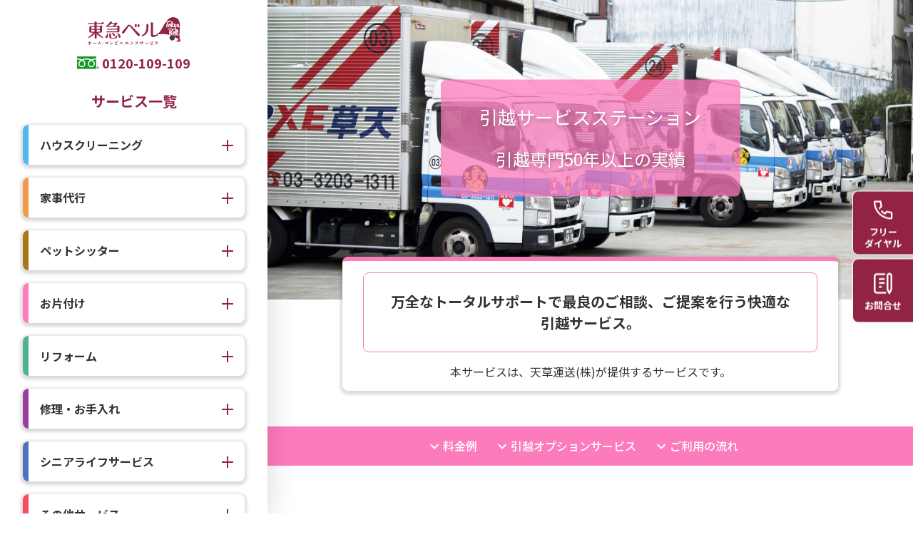

--- FILE ---
content_type: text/html
request_url: https://www.tokyu-bell.jp/service/arrange/moving/omakase/
body_size: 13358
content:
<!DOCTYPE html>
<html lang="ja" itemscope itemtype="http://schema.org/WebPage">
  <head prefix="og: http://ogp.me/ns# fb: http://ogp.me/ns/fb# website: http://ogp.me/ns/website#">
<!-- Google Tag Manager -->
<script>(function(w,d,s,l,i){w[l]=w[l]||[];w[l].push({'gtm.start':
new Date().getTime(),event:'gtm.js'});var f=d.getElementsByTagName(s)[0],
j=d.createElement(s),dl=l!='dataLayer'?'&l='+l:'';j.async=true;j.src=
'https://www.googletagmanager.com/gtm.js?id='+i+dl;f.parentNode.insertBefore(j,f);
})(window,document,'script','dataLayer','GTM-KPH8X2');</script>

    <meta charset="UTF-8" />
    <meta http-equiv="X-UA-Compatible" content="IE=edge" />
    <meta name="HandheldFriendly" content="true" />
    <meta name="viewport" content="width=device-width, initial-scale=1.0, maximum-scale=1.0" />
    <meta http-equiv="cleartype" content="on" />

    <title>引越サービスステーション</title>
    <meta name="description" content="天草運送の「引越サービスステーション」のご案内です。" />
    <meta name="keywords" content="東急ベル,ホーム・コンビニエンスサービス,東急電鉄,東急グループ,お任せ引越,引越,おすすめサービス" />
    <meta property="og:title" content="" />
    <meta property="og:type" content="article" />
    <meta property="og:description" content="天草運送の「引越サービスステーション」のご案内です。" />
    <meta property="og:url" content="" />
    <meta property="og:image" content="" />
    <meta property="og:locale" content="ja_JP" />
    <meta property="og:site_name" content="" />

    <meta name="twitter:card" content="summary_large_image" />
    <meta name="twitter:site" content="" />
    <meta name="twitter:creator" content="" />
    <meta name="twitter:domain" content="" />

    <link rel="canonical" href="" />
    <link rel="icon" href="/common-bell/img/icon/favicon.ico" />
    <link rel="apple-touch-icon-precomposed" href="" />

    <link rel="stylesheet" href="/common-bell/css/template.min.css">
<link rel="stylesheet" href="/common-bell/css/module.min.css">



  </head>

<body>
<!-- Google Tag Manager (noscript) -->
<noscript><iframe src="https://www.googletagmanager.com/ns.html?id=GTM-KPH8X2"
height="0" width="0" style="display:none;visibility:hidden"></iframe></noscript>
<!-- End Google Tag Manager (noscript) -->

<div id="site-page-top" class="page-wrapper">


<svg xmlns="http://www.w3.org/2000/svg" style="display: none;">

    <symbol id="svg--chevron-top" viewBox="0 0 24 24">
      <path d="M12 8l-6 6 1.41 1.41L12 10.83l4.59 4.58L18 14z"/>
    </symbol>

    <symbol id="svg--chevron-right" viewBox="0 0 24 24">
      <path d="M10 6L8.59 7.41 13.17 12l-4.58 4.59L10 18l6-6z"/>
    </symbol>

    <symbol id="svg--chevron-bottom" viewBox="0 0 24 24">
      <path d="M16.59 8.59L12 13.17 7.41 8.59 6 10l6 6 6-6z"/>
    </symbol>

    <symbol id="svg--chevron-left" viewBox="0 0 24 24">
      <path d="M15.41 7.41L14 6l-6 6 6 6 1.41-1.41L10.83 12z"/>
    </symbol>

    <symbol id="svg--icon-list" viewBox="0 0 100 100">
      <path d="M50 10c-22.1 0-40 17.9-40 40s17.9 40 40 40 40-17.9 40-40-17.9-40-40-40zm0 72c-17.7 0-32-14.3-32-32s14.3-32 32-32 32 14.3 32 32-14.3 32-32 32zm20-32c0 11-9 20-20 20s-20-9-20-20 9-20 20-20 20 9 20 20z" />
      <path d="M50 18c-17.7 0-32 14.3-32 32s14.3 32 32 32 32-14.3 32-32-14.3-32-32-32zm0 52c-11 0-20-9-20-20s9-20 20-20 20 9 20 20-9 20-20 20z"/>
    </symbol>

    <symbol id="svg--open-in-new" viewBox="0 0 100 100">
      <path d="M53.8 10v8.9h21.1L41.8 52l6.2 6.2 33.1-33.1v21.1H90V10H53.8zm27.3 71.1H18.9V18.9h19.5V10H18.9C14 10 10 14 10 18.9v62.2c0 4.9 4 8.9 8.9 8.9h62.2c4.9 0 8.9-4 8.9-8.9V60.4h-8.9v20.7z"/>
    </symbol>

    <symbol id="svg--open-in-pdf" viewBox="0 0 100 100">
      <path fill="#e20033" d="M10 10v80h80V10H10zm67.3 55c-.5 2.6-2.7 4.4-5.4 4.6-1 .1-2.1-.1-3-.5-1-.3-1.9-.8-2.8-1.3-3-1.8-6-3.8-8.7-6.1-.6-.6-1.3-1-2-1.6-2.1.2-4.5.6-7.1 1-2.2.4-4.2.8-6.1 1.2-2.5 4.6-5.5 8.8-8.9 12.7-1.7 1.8-4 2.9-6.4 3.2-.9.1-1.9 0-2.8-.3l-.9-.3c-1.1-.6-2.1-1.5-2.6-2.6-.6-1.3-.8-2.7-.4-4.1.4-1.6 1.2-3 2.3-4.2 2.2-2.3 4.9-4.2 7.9-5.4 2.8-1.2 5.8-2.2 8.8-3 .6-1.2 1.3-2.4 1.9-3.7.7-1.6 1.8-3.9 3-6.6-1.3-2.3-2.3-4.7-3-7.3-.1-.2-.2-.4-.2-.6-.8-3-1.2-6.2-1.5-9.3-.2-1.9.3-3.9 1.4-5.5 1-1.4 2.6-2.2 4.3-2.4 1.8-.1 3.5.5 4.7 1.8.8.8 1.5 1.9 1.8 3 .3.7.5 1.5.6 2.3.4 6-.7 12.1-3 17.7 1.7 2.6 3.9 4.9 6.4 6.8.4.3.8.5 1.2.9l.6-.1c5-.7 10.1 0 14.7 1.8.8.4 1.6.9 2.3 1.4.8.6 1.4 1.3 2 2.1 1 1.3 1.2 2.9.9 4.4zm-30-12.4c.6.8 1.3 1.5 2 2.2.3.4.7.8 1.1 1.1h-.2l.2.2-1.7.2c-.4.1-.7.1-1.1.2-.8.2-1.5.2-2.2.4l.1-.2h-.2c0-.1 0-.1.1-.2.5-1 1.1-2.2 1.8-3.8l.1.2v-.3zm21.3 11.2c-2.1-1.2-4.1-2.5-5.9-4 2.6 0 5.1.5 7.5 1.5.7.3 1.3.7 1.8 1.2.6.4.9 1 .9 1.7-.1.5-.6.7-1.1.8-.4.1-.7 0-1-.2-.8-.2-1.5-.5-2.2-1zM24.7 73c-.3-.6-.1-1.7 1.2-3.1 2.8-2.7 6.2-4.6 9.8-5.7-.8 1.2-1.6 2.4-2.4 3.5-1 1.5-2.1 2.9-3.4 4.2-.8.9-1.8 1.5-2.9 1.8-.2 0-.4.1-.6.1-.7 0-1.4-.3-1.7-.8zm19.4-42.4c-.1-1.8.4-3 1.4-3 .7-.1 1.5.5 1.9 1.7.1.4.2.9.2 1.3 0 .6.1 1.2.1 1.8.1 1.9-.1 3.8-.5 5.6-.2 1.3-.6 2.6-.9 4-.7-2-1.3-4-1.6-6.1-.3-1.8-.5-3.6-.6-5.3z"/>
      <path fill="#fff" d="M23.2 77.6c.3.1.6.3.9.3.9.3 1.9.4 2.8.3 2.4-.3 4.7-1.4 6.4-3.2 3.4-3.9 6.4-8.2 8.9-12.7 1.8-.4 3.8-.8 6.1-1.2 2.6-.5 5-.8 7.1-1 .7.6 1.4 1 2 1.6 2.8 2.2 5.7 4.3 8.7 6.1.9.5 1.8.9 2.8 1.3 1 .4 2 .6 3 .5 2.6-.1 4.8-2 5.4-4.6.4-1.5.1-3.1-.8-4.3-.6-.8-1.2-1.5-2-2.1-.7-.6-1.5-1-2.3-1.4-4.7-1.9-9.7-2.5-14.7-1.8l-.6.1-1.2-.9c-2.5-1.9-4.7-4.2-6.4-6.8 2.3-5.6 3.3-11.6 3-17.7-.1-.8-.3-1.6-.6-2.3-.4-1.1-1-2.1-1.8-3-1.2-1.3-3-1.9-4.7-1.8-1.7.2-3.3 1-4.3 2.4a8.3 8.3 0 0 0-1.4 5.5c.2 3.1.7 6.2 1.5 9.3.1.2.1.4.2.6.7 2.5 1.7 5 3 7.3-1.1 2.6-2.2 5-3 6.6-.6 1.3-1.3 2.5-1.9 3.7-3 .7-6 1.7-8.8 3-3 1.2-5.7 3.1-7.9 5.4-1.1 1.2-1.9 2.6-2.3 4.2-.4 1.4-.2 2.8.4 4.1.4 1 1.3 1.9 2.5 2.5zm47-16.2c.7.3 1.3.7 1.8 1.2.6.4.9 1 .9 1.7-.1.5-.6.7-1.1.8-.4.1-.7 0-1-.2-.7-.3-1.4-.6-2.1-1l-.1-.1c-2.1-1.2-4.1-2.5-5.9-4 2.5 0 5.1.5 7.5 1.6zm-20.9-6.5c.3.4.7.8 1.1 1.1h-.2l.2.2-1.7.2c-.4.1-.7.1-1.1.2-.8.2-1.5.2-2.2.4l.1-.2h-.2c0-.1 0-.1.1-.2.5-1 1.1-2.2 1.8-3.8l.1.2.2-.4c.4.8 1.1 1.6 1.8 2.3zm-3.9-27.4c.7-.1 1.5.5 1.9 1.7.1.4.2.9.2 1.3 0 .6.1 1.2.1 1.8.1 1.9-.1 3.8-.5 5.6-.2 1.3-.6 2.6-.9 4-.7-2-1.3-4-1.6-6.1-.3-1.7-.6-3.5-.6-5.2 0-1.8.5-3 1.4-3.1zM25.9 69.8c2.8-2.7 6.2-4.6 9.8-5.7-.8 1.2-1.6 2.4-2.4 3.5-1 1.5-2.1 2.9-3.4 4.2-.8.9-1.8 1.5-2.9 1.8-.2 0-.4.1-.6.1-.9.1-1.6-.2-1.8-.7-.2-.6 0-1.7 1.3-3.2z"/>
    </symbol>

    <symbol id="svg--open-in-excel" viewBox="0 0 100 100">
      <path d="M70.6 17.1V23h13.5v54H70.6v5.8H90V17.1H70.6zm0 11.7h7.7V39h-7.7V28.8zm0 16.1h7.7v10.2h-7.7V44.9zm0 16.1h7.7v10.2h-7.7V61zm-3.4-50L10 17.4v65.2L67.2 89V11zM36 43.3l4.8-8 .2-.3 5.7-.3 1.9-.1h1L46.9 39l-6.1 10.1-.6 1 .6 1 6.1 9.9 1.7 2.8.9 1.5-2.8-.1-3.1-.2-2.8-.2-4.7-8.1-1.1 1.8-3.6 5.8-5.3-.2-2.5-.1L32 50l-5.8-9.6-2.7-4.6 7.7-.4 3.7 6 .8 1.2.3.7z" />
    </symbol>

    <symbol id="svg--open-in-word" viewBox="0 0 100 100">
      <path d="M90 17.2H70.6V23h13.5v54H70.6v5.8H90V17.2zM78.3 28.8h-7.6v5.1h7.7v-5.1zm-7.7 37.3h7.7v5.1h-7.7v-5.1zm7.7-9.3h-7.6v5.1h7.7v-5.1zm0-9.3h-7.6v5.1h7.7v-5.1zm-7.7-9.4h7.7v5.1h-7.7v-5.1zM67.1 11L10 17.4v65.2L67.1 89V11zM31.7 51.2l3.7-13.8 4.3-.2 2.1 7.5 1.8 6.5v.1L46.8 37l4.9-.2h1.4l-7 26.9-4.8-.2-3.9-13.7-3.8 13.4-4.4-.2-5-20.9-1-4.2 5.5-.2 1.6 7.2 1.4 6.3z" />
    </symbol>

    <symbol id="svg--open-in-ppt" viewBox="0 0 100 100">
      <path d="M74.3 40.4h6.1c0-2.1-.6-4.2-1.7-6.1-1.1-1.9-2.7-3.4-4.5-4.5-1.1-.6-2.2-1-3.4-1.3-.1 0-.2-.1-.3-.1v7.7c1.8.7 3.3 2.3 3.8 4.3zm6 3.4v-.2l-6.2.1c-.6 1.7-2 3.1-3.7 3.7v8.4c1.3-.3 2.6-.7 3.9-1.5 3.8-2.3 6-6.3 6-10.5zm-9.7-26.7V23h13.5v54H70.6v5.8H90V17.1H70.6zm0 49.8h7.7v4.2h-7.7v-4.2zm7.7-8.1h-7.6V63h7.7v-4.2zM67.2 11L10 17.4v65.2L67.1 89V11.6l.1-.6zM42.4 35.3c.4 0 .7.1 1.1.1h.1c.3.1.7.1 1 .2 1.4.4 2.6 1.1 3.6 1.9 1 .9 1.8 1.9 2.3 3.2.5 1.2.8 2.6.8 4s-.3 2.8-.8 4c-.5 1.3-1.3 2.4-2.3 3.3-1 .9-2.2 1.6-3.6 2.2-1.4.6-3 .8-4.6.8l-5.8-.1h-.1v11.5l-5.7-.5V36.3l11.7-1c.8-.1 1.6-.1 2.3 0-.1 0 0 0 0 0zM34 41.2v8.3l5.7-.1c1.5 0 2.6-.4 3.5-1.2.9-.8 1.3-1.9 1.3-3.2 0-1.3-.4-2.4-1.3-3.2-.9-.8-2-1.1-3.5-1l-5.7.4z" />
    </symbol>

    <symbol id="svg--open-in-access" viewBox="0 0 100 100">
      <path d="M50 10c-15.9 0-28.8 12.9-28.8 28.8 0 17.1 18.2 40.8 25.6 49.8 1.6 2 4.6 2 6.3 0 7.4-9 25.6-32.6 25.6-49.8C78.8 22.9 65.9 10 50 10zm0 39c-5.7 0-10.3-4.6-10.3-10.3S44.3 28.5 50 28.5s10.3 4.6 10.3 10.3S55.7 49 50 49z"/>
    </symbol>

    <symbol id="svg--action-plus" viewBox="0 0 100 100">
      <path d="M84.3 55.7H55.7v28.6c0 3.1-2.6 5.7-5.7 5.7s-5.7-2.6-5.7-5.7V55.7H15.7c-3.1 0-5.7-2.6-5.7-5.7s2.6-5.7 5.7-5.7h28.6V15.7c0-3.1 2.6-5.7 5.7-5.7s5.7 2.6 5.7 5.7v28.6h28.6c3.1 0 5.7 2.6 5.7 5.7s-2.6 5.7-5.7 5.7z"/>
    </symbol>

    <symbol id="svg--action-minus" viewBox="0 0 100 100">
      <path d="M84.3 55.7H15.7c-3.1 0-5.7-2.6-5.7-5.7s2.6-5.7 5.7-5.7h68.6c3.1 0 5.7 2.6 5.7 5.7s-2.6 5.7-5.7 5.7z"/>
    </symbol>

    <symbol id="svg--action-close" viewBox="0 0 100 100">
      <path d="M88.2 20.3L58.6 50l29.7 29.7c2.4 2.4 2.4 6.2 0 8.6-2.4 2.4-6.2 2.4-8.6 0L50 58.6 20.3 88.2c-2.4 2.4-6.2 2.4-8.6 0-2.4-2.4-2.4-6.2 0-8.6L41.4 50 11.8 20.3c-2.4-2.4-2.4-6.2 0-8.6s6.2-2.4 8.6 0L50 41.4l29.7-29.6c2.4-2.4 6.2-2.4 8.6 0 2.2 2.3 2.2 6.2-.1 8.5z"/>
    </symbol>

    <symbol id="svg--action-search" viewBox="0 0 100 100">
      <path d="M68.6 61.6h-3.7l-1.3-1.3c5.6-6.6 8.5-15.5 6.9-25-2.2-13-13.1-23.4-26.2-25-19.8-2.5-36.5 14.2-34 34 1.6 13.1 12 24 25 26.2 9.5 1.6 18.5-1.3 25-6.9l1.3 1.3v3.7l19.9 19.9c1.9 1.9 5.1 1.9 7 0 1.9-1.9 1.9-5.1 0-7L68.6 61.6zm-28.1 0c-11.7 0-21.1-9.4-21.1-21.1s9.4-21.1 21.1-21.1 21.1 9.4 21.1 21.1-9.4 21.1-21.1 21.1z"/>
    </symbol>

    <symbol id="svg--slider-prev" viewBox="0 0 24 24">
      <path d="M15.41 7.41L14 6l-6 6 6 6 1.41-1.41L10.83 12z"/>
    </symbol>

    <symbol id="svg--slider-next" viewBox="0 0 24 24">
      <path d="M10 6L8.59 7.41 13.17 12l-4.58 4.59L10 18l6-6z"/>
    </symbol>

    <symbol id="svg--form-radio-on" viewBox="0 0 50 50">
      <circle fill="#FFF" cx="25" cy="25" r="22"/><path d="M25 49C11.8 49 1 38.2 1 25S11.8 1 25 1s24 10.8 24 24-10.8 24-24 24zm0-44.1c-11.1 0-20.1 9-20.1 20.1 0 11.1 9 20.1 20.1 20.1 11.1 0 20.1-9 20.1-20.1 0-11.1-9-20.1-20.1-20.1z"/><circle fill="#2D2D2D" cx="25" cy="25" r="15"/>
    </symbol>

    <symbol id="svg--form-radio-off" viewBox="0 0 50 50">
      <circle fill="#FFF" cx="25" cy="25" r="22"/><path d="M25 49C11.8 49 1 38.2 1 25S11.8 1 25 1s24 10.8 24 24-10.8 24-24 24zm0-44.1c-11.1 0-20.1 9-20.1 20.1 0 11.1 9 20.1 20.1 20.1 11.1 0 20.1-9 20.1-20.1 0-11.1-9-20.1-20.1-20.1z"/>
    </symbol>

    <symbol id="svg--form-checkbox-on" viewBox="0 0 50 50">
      <path d="M40.7 1H9.3C4.7 1 1 4.7 1 9.3v31.3C1 45.3 4.7 49 9.3 49h31.3c4.6 0 8.3-3.7 8.3-8.3V9.3C49 4.7 45.3 1 40.7 1zm4.1 39.7c0 2.3-1.9 4.2-4.2 4.2H9.3c-2.3 0-4.2-1.9-4.2-4.2V9.3C5.2 7 7 5.2 9.3 5.2h31.3c2.3 0 4.2 1.9 4.2 4.2v31.3z"/><path fill="#FFF" d="M9.3 5.2C7 5.2 5.2 7 5.2 9.3v31.3c0 2.3 1.9 4.2 4.2 4.2h31.3c2.3 0 4.2-1.9 4.2-4.2V9.3c0-2.3-1.9-4.2-4.2-4.2H9.3z"/><path stroke="#000" stroke-width=".25" stroke-miterlimit="10" d="M37.5 14.2c-.1-.6-.4-1.1-1-1.4-.5-.3-1-.4-1.6-.3-.6.1-1.1.4-1.4 1L22.1 31.7l-5.9-5.8c-.5-.4-1-.6-1.6-.6-.6 0-1.1.3-1.5.7-.4.5-.6 1-.6 1.6 0 .6.3 1.1.7 1.5l7.9 7.7.1.1.2.1c.1.1.2.1.3.2.1 0 .1.1.3.1h1l.1-.1c.1 0 .2-.1.3-.1 0 0 .1 0 .1-.1h.1l.1-.1.1-.1.2-.2.1-.1v-.1s0-.1.1-.1L37 15.7c.5-.4.6-.9.5-1.5z"/>
    </symbol>

    <symbol id="svg--form-checkbox-off" viewBox="0 0 50 50">
      <path d="M40.7 1H9.3C4.7 1 1 4.7 1 9.3v31.3C1 45.3 4.7 49 9.3 49h31.3c4.6 0 8.3-3.7 8.3-8.3V9.3C49 4.7 45.3 1 40.7 1zm4.1 39.7c0 2.3-1.9 4.2-4.2 4.2H9.3c-2.3 0-4.2-1.9-4.2-4.2V9.3C5.2 7 7 5.2 9.3 5.2h31.3c2.3 0 4.2 1.9 4.2 4.2v31.3z"/>
    </symbol>

</svg>
<div id="site-area-header" class="site-area-header">

  <div class="site-area-header__holder">
    <div class="logo-wrapper pc-only">
      <div class="site-area-header--logo">
        <a href="/">
          <img src="/common-bell/img/icon/icon-logo.svg" alt="東急ベル">
        </a>
      </div>
      <div class="site-area-header--tel">
        <a href="tel:0120109109">0120-109-109</a>
      </div>
    </div>

    <div class="site-area-header--logo sp-only">
      <a href="/">
        <img src="/common-bell/img/icon/icon-logo.svg" alt="東急ベル">
      </a>
    </div>
    <div class="site-area-header--tel sp-only">
      <a href="tel:0120109109">0120-109-109</a>
    </div>

    <button class="el-hamburger">
      <span></span>
      <span></span>
      <span></span>
    </button>

    <div class="site-area-header--bottom">
      <div class="site-area-header--child">

        <div class="el-heading-lv4" data-align="center">
          <div class="el-heading-lv4__holder">
            <div class="el-heading-lv4__container">
              <h4>サービス一覧</h4>
            </div>
          </div>
        <!-- /el-heading-lv4 --></div>

        <div class="el-acc">
          <div class="acc-container" data-service="1">
            <div class="acc-title">ハウスクリーニング</div>
            <div class="acc-content">
              <div class="acc-content--child">
                <ul class="category-list">
                  <li><a href="/service/house/kitchen/">キッチン・<br>レンジフード</a></li>
                  <li><a href="/service/house/bathroom/">浴室・風呂</a></li>
                  <li><a href="/service/house/washroom/">洗面台</a></li>
                  <li><a href="/service/house/toilet/">トイレ</a></li>
                  <li><a href="/service/house/aircon/">エアコン</a></li>
                  <li><a href="/service/house/washingmachine/">洗濯機</a></li>
                  <li><a href="/service/house/window/">窓・ベランダ</a></li>
                  <li><a href="/service/house/carpet/">カーペット</a></li>
                </ul>
              </div>
              <div class="acc-content--child">
                <ul class="service-list">
                  <li><a href="/service/house/price/">料金・お支払い方法</a></li>
                  <li><a href="/service/house/area/">サービス提供エリア</a></li>
                </ul>
              </div>
              <div class="acc-content--child">
                <p class="el-link">
                  <a href="/service/house/">
                    <i class="svg--chevron-right" aria-hidden="false"><svg><use xlink:href="#svg--chevron-right"></use></svg></i>
                    <span>ハウスクリーニング TOP へ</span>
                  </a>
                </p>
              </div>
            </div>
          </div>
          <div class="acc-container" data-service="2">
            <div class="acc-title">家事代行</div>
            <div class="acc-content">
              <div class="acc-content--child">
                <ul class="category-list">
                  <li><a href="/service/kaji/cleaning/">掃除</a></li>
                  <li><a href="/service/kaji/washing/">洗濯・アイロン</a></li>
                  <li><a href="/service/kaji/cooking/">料理・買い物</a></li>
                  <li><a href="/service/kaji/order/">整理整頓・収納</a></li>
                  <li><a href="/service/kaji/senior_tsukisoi/">付き添い<br>サービス</a></li>
                  <li><a href="/service/kaji/situation/lifecare/">ライフケア<br>（介護・介助）</a></li>
                  <!--<li><a href="/service/kaji/situation/biz-support/">法人向けサポートサービス</a></li>-->
                  <li><a href="/service/kaji/trial/">お試しプラン</a></li>
                </ul>
              </div>
              <div class="acc-content--child">
                <ul class="service-list">
                  <li><a href="/service/kaji/price/">料金・お支払い方法</a></li>
                  <li><a href="/service/kaji/area/">サービス提供エリア</a></li>
                </ul>
              </div>
              <div class="acc-content--child">
                <p class="el-link">
                  <a href="/service/kaji/">
                    <i class="svg--chevron-right" aria-hidden="false"><svg><use xlink:href="#svg--chevron-right"></use></svg></i>
                    <span>家事代行 TOP へ</span>
                  </a>
                </p>
              </div>
            </div>
          </div>
           <div class="acc-container" data-service="8">
            <div class="acc-title">ペットシッター</div>
            <div class="acc-content">
              <div class="acc-content--child">
                <ul class="category-list">
                  <li><a href="/service/pet/dog/">犬のお世話</a></li>
                  <li><a href="/service/pet/cat/">猫のお世話</a></li>
                  <li><a href="/service/pet/littlecritter/">小動物のお世話</a></li>
                </ul>
              </div>
              <div class="acc-content--child">
                <ul class="service-list">
                  <li><a href="/service/pet/price/">料金・お支払い方法</a></li>
                  <li><a href="/service/pet/area">サービス提供エリア</a></li>
                </ul>
              </div>
              <div class="acc-content--child">
                <p class="el-link">
                  <a href="/service/pet/">
                    <i class="svg--chevron-right" aria-hidden="false"><svg><use xlink:href="#svg--chevron-right"></use></svg></i>
                    <span>ペットシッター TOP へ</span>
                  </a>
                </p>
              </div>
            </div>
          </div>
          <div class="acc-container" data-service="5">
            <div class="acc-title">お片付け</div>
            <div class="acc-content">
              <div class="acc-content--child">
                <ul class="category-list">
                  <li><a href="/service/arrange/disposal/">不用品整理</a></li>
                  <li><a href="/service/arrange/seiri/">整理収納</a></li>
                  <li><a href="/service/arrange/second_storage/">宅配型<br>トランクルーム</a></li>
                  <li><a href="/service/arrange/recycle/">不用品の回収<br>（エコ回収）</a></li>
                  <li><a href="/service/arrange/brandear/">ブランド品買取</a></li>
                  <li><a href="/service/care/laundry/">衣類の<br>クリーニング</a></li>
                  <li><a href="/service/arrange/bedmake/">ベッドメイク</a></li>
                  <li><a href="/service/arrange/moving/">引越・<br>家具の移動</a></li>
                  <li><a href="/service/arrange/dubbing/">デジタルダビングサービス</a></li>            
                  <li><a href="/service/obutsudan/">お仏壇の<br>クリーニング</a></li>
                  <li><a href="/service/arrange/tokyu-memento/" rel="noopener">デジタル<br>遺品整理</a></li>
                </ul>
              </div>
              <div class="acc-content--child">
                <p class="el-link">
                  <a href="/service/arrange/">
                    <i class="svg--chevron-right" aria-hidden="false"><svg><use xlink:href="#svg--chevron-right"></use></svg></i>
                    <span>お片付け TOP へ</span>
                  </a>
                </p>
              </div>
            </div>
          </div>
          <div class="acc-container" data-service="3">
            <div class="acc-title">リフォーム</div>
            <div class="acc-content">
              <div class="acc-content--child">
                <ul class="category-list">
                  <li><a href="/service/reform/house-maintenance/">ハウス<br>メンテナンス</a></li>
                  <li><a href="/service/reform/repair/">お家のリペア</a></li>
                  <li><a href="/service/reform/home-electronics_repair/">電気工事</a></li>
                  <li><a href="/service/reform/roof/">屋根の診断・<br>修理</a></li>
                  <li><a href="/service/reform/exteriorwallpainting/">外壁塗装</a></li>
                  <li><a href="/service/reform/exterior/">外構・庭・<br>エクステリア</a></li>
                  <li><a href="/service/reform/tatami/">畳の張替え</a></li>
                  <li><a href="/service/reform/fusuma/">ふすま・障子の貼り替え</a></li>
                  <li><a href="/service/reform/gas/">給湯器・ガスコンロの修理交換</a></li>
                  <li><a href="/service/reform/toilet/">トイレ</a></li>
                  <li><a href="/service/reform/locksmith/">鍵・錠の<br>修理交換</a></li>
                  <li><a href="/service/reform/window-glass/spacia/">窓ガラス</a></li>
                  <li><a href="/service/reform/solar-power-system/">太陽光発電</a></li>
                  <li><a href="/service/reform/battery-system/">蓄電池システム</a></li>
                  <li><a href="/service/reform/carport_storage/">カーポート物置の設置</a></li>
                  <li><a href="/service/reform/dishwasher/">食洗機の購入・設置</a></li>
                  <li><a href="/service/reform/parts/">部分リフォーム</a></li>
                  <li><a href="/service/reform/reform_renovation/">フルリフォーム・リノベーション</a></li>
                </ul>
              </div>
              <div class="acc-content--child">
                <p class="el-link">
                  <a href="/service/reform/">
                    <i class="svg--chevron-right" aria-hidden="false"><svg><use xlink:href="#svg--chevron-right"></use></svg></i>
                    <span>リフォーム TOP へ</span>
                  </a>
                </p>
              </div>
            </div>
          </div>
          <div class="acc-container" data-service="4">
            <div class="acc-title">修理・お手入れ</div>
            <div class="acc-content">
              <div class="acc-content--child">
                <ul class="category-list">
                  <li><a href="/service/care/hyperwaterrescue/" rel="noopener">水のトラブル</a></li>
                  <li><a href="/service/reform/locksmith/" rel="noopener">鍵・錠の<br>修理交換</a></li>
                  <li><a href="/service/reform/gas/">給湯器・ガスコンロの修理交換</a></li>
                  <li><a href="/service/reform/tatami/">畳の張替え</a></li>
                  <li><a href="/service/reform/fusuma/">ふすま・障子の貼り替え</a></li>
                  <li><a href="/service/care/garden/">庭木の<br>お手入れ</a></li>
                  <li><a href="/service/care/termite/">害虫駆除</a></li>
                  <li><a href="/service/care/extermination/">害獣駆除</a></li>
                  <li><a href="/service/reform/roof/">屋根の<br>診断・修理</a></li>
                  <li><a href="/service/reform/exteriorwallpainting/">外壁塗装</a></li>
                  <li><a href="/service/reform/house-maintenance/">ハウス<br>メンテナンス</a></li>
                  <li><a href="/service/reform/home-electronics_repair/">電気工事</a></li>
                  <li><a href="/service/care/repair_furniture/">家具の修理・<br>お手入れ</a></li>
                  <li><a href="/service/care/anytimes/">家具の組み立て</a></li>
				  <li><a href="/service/care/repair_leather/">靴・革小物の<br>修理</a></li>
                  <!--<li><a href="/service/care/repair_leatherware/">靴・かばんの<br>修理・お手入れ</a></li>-->
                  <li><a href="/service/care/repair_watch/">時計の<br>電池交換</a></li>
                  <li><a href="/service/care/overhaul/">時計の<br>オーバーホール</a></li>                  
                  <li><a href="/service/care/j-pcs/" rel="noopener">パソコンの<br>修理・サポート</a></li>
                  <li><a href="/service/care/sma-sta/" rel="noopener">スマホ・タブレットの修理</a></li>
                  <li><a href="/service/care/piano/">ピアノの<br>調律・修理</a></li>
                  <li><a href="/service/care/laundry/">衣類の<br>クリーニング</a></li>
                  <!--<li><a href="/service/care/futon-drying/">寝具の<br>乾燥殺菌</a></li>-->
                  <li><a href="/service/arrange/bedmake/">ベッドメイク</a></li>                               
                  <li><a href="/service/obutsudan/">お仏壇の<br>クリーニング</a></li>
					<li><a href="/service/care/vacant_housing/">空き家巡回<br>サービス</a></li>
                </ul>
              </div>
              <div class="acc-content--child">
                <p class="el-link">
                  <a href="/service/care/">
                    <i class="svg--chevron-right" aria-hidden="false"><svg><use xlink:href="#svg--chevron-right"></use></svg></i>
                    <span>修理・お手入れ TOP へ</span>
                  </a>
                </p>
              </div>
            </div>
          </div>
          <div class="acc-container" data-service="6">
            <div class="acc-title">シニアライフサービス</div>
            <div class="acc-content">
              <div class="acc-content--child">
                <ul class="category-list">
                  <li><a href="/service/kaji/">家事代行</a></li>
                  <li><a href="/service/kaji/senior_tsukisoi/">シニア付き添い</a></li>
                  <li><a href="/service/senior/kaigo_taxi/">福祉ハイヤー</a></li>
                  <li><a href="/service/senior/nursingcare/">介護用品・<br>福祉用具の購入</a></li>
                  <li><a href="/service/other/restricted-diet/">健康管理食の<br>宅配</a></li>
                  <li><a href="/service/senior/hochouki/">補聴器の出張販売</a></li>
                  <!--<li><a href="/service/nursinghome/">有料老人ホームの紹介</a></li>-->
                  <li><a href="/service/senior/shukatsu/">ライフ<br>エンディング<br>サポート</a></li>
                  <li><a href="/service/senior/mimotohoshou/">身元保証<br>サービス</a></li>          
                  <li><a href="/service/obutsudan/">お仏壇の<br>クリーニング</a></li>
                  <li><a href="/service/senior/cemetery/">お墓の紹介</a></li>                  
                  <li><a href="/service/arrange/tokyu-memento/">デジタル<br>遺品整理</a></li>
                </ul>
              </div>
              <div class="acc-content--child">
                <p class="el-link">
                  <a href="/service/senior/">
                    <i class="svg--chevron-right" aria-hidden="false"><svg><use xlink:href="#svg--chevron-right"></use></svg></i>
                    <span>シニアサービスTOPへ</span>
                  </a>
                </p>
              </div>
            </div>
          </div>
			
			
          <div class="acc-container" data-service="7">
            <div class="acc-title">その他サービス</div>
            <div class="acc-content">
              <div class="acc-content--child">
                <div class="el-heading-lv5" data-align="center">
                  <div class="el-heading-lv5__holder">
                    <div class="el-heading-lv5__container">
                      <h5>日用品・食品・備蓄品</h5>
                    </div>
                  </div>
                <!-- /el-heading-lv5 --></div>
                <ul class="category-list">
                  <li><a href="/service/other/water-delivery/">お水の宅配・<br>水素水サーバー</a></li>
                  <li><a href="/service/other/oxygenwater/">酸素補給水<br>WOX®</a></li>
                  <li><a href="/service/other/restricted-diet/">健康管理食の<br>宅配</a></li>
                  <!--<li><a href="/service/other/restaurant/">東急ホテルズ<br>家ナカホテル<br>レストラン</a></li>-->
                  <li><a href="/service/other/home-electronics/">家電の<br>相談・販売</a></li>
                  <li><a href="https://tamesee.com/" target="_blank" rel="noopener">レンタル家電</a></li>
                  <li><a href="/service/other/hanko/">はんこ</a></li>
					<li><a href="/service/other/lapita/">防災グッズ</a></li>
                </ul>
                <div class="el-heading-lv5" data-align="center">
                  <div class="el-heading-lv5__holder">
                    <div class="el-heading-lv5__container">
                      <h5>健康サポート</h5>
                    </div>
                  </div>
                <!-- /el-heading-lv5 --></div>
                <ul class="category-list">
                  <!--<li><a href="/service/dental/">お口の健康<br>カウンセリング</a></li>-->
                  <li><a href="/service/other/counseling/">カウンセリング（お悩み相談）</a></li>
                </ul>
                <div class="el-heading-lv5" data-align="center">
                  <div class="el-heading-lv5__holder">
                    <div class="el-heading-lv5__container">
                      <h5>子育て</h5>
                    </div>
                  </div>
                <!-- /el-heading-lv5 --></div>
                <ul class="category-list">
                  <li><a href="/service/other/diapers/">上質な<br>日本製おむつ</a></li>
                  <li><a href="/service/other/picturebook/">絵本</a></li>
                </ul>
                <div class="el-heading-lv5" data-align="center">
                  <div class="el-heading-lv5__holder">
                    <div class="el-heading-lv5__container">
                      <h5>アドバイザー・教室</h5>
                    </div>
                  </div>
                <!-- /el-heading-lv5 --></div>
                <ul class="category-list">
                  <li><a href="/service/other/otona-try/">趣味・資格の<br>家庭教師</a></li>
                  <li><a href="/service/other/wine-academy/">ワイン／SAKE講座</a></li>
                </ul>
                <div class="el-heading-lv5" data-align="center">
                  <div class="el-heading-lv5__holder">
                    <div class="el-heading-lv5__container">
                      <h5>企業・法人</h5>
                    </div>
                  </div>
                <!-- /el-heading-lv5 --></div>
                <ul class="category-list">
                  <!--<li><a href="/service/kaji/situation/biz-support/">法人向けサポートサービス</a></li>-->
                  <li><a href="/service/other/documentstorage/">書類・文書の保管</a></li>
                </ul>
              </div>
              <div class="acc-content--child">
                <p class="el-link">
                  <a href="/service/other/">
                    <i class="svg--chevron-right" aria-hidden="false"><svg><use xlink:href="#svg--chevron-right"></use></svg></i>
                    <span>その他サービス TOP へ</span>
                  </a>
                </p>
              </div>
            </div>
          </div>
			
			<div class="acc-container" data-service="1">
            <div class="acc-title">法人向けサービス</div>
            <div class="acc-content">
              <div class="acc-content--child">
                <ul class="category-list">
                  <li><a href="/service/houjin/office-cleaning/">オフィス清掃</a></li>
                  <li><a href="/service/houjin/store-cleaning/">店舗・飲食店清掃</a></li>
                  <li><a href="/service/houjin/school-cleaning/">学校・保育施設清掃</a></li>
                  <li><a href="/service/houjin/nursing-facility-cleaning/">介護施設・高齢者住宅清掃</a></li>
                  <li><a href="/service/houjin/apartment-cleaning/">マンション・アパートメント<br>清掃/原状回復</a></li>
                  <li><a href="/service/houjin/business-support/">ビジネスサポート</a></li>
                  <!--<li><a href="/service/houjin/patrol-service/">巡回サービス</a></li>-->
                 
                </ul>
              </div>
              <!--<div class="acc-content--child">
                <ul class="service-list">
                  <li><a href="/service/house/price/">料金・お支払い方法</a></li>
                  <li><a href="/service/house/area/">サービス提供エリア</a></li>
                </ul>
              </div>-->
              <div class="acc-content--child">
                <p class="el-link">
                  <a href="/service/houjin/">
                    <i class="svg--chevron-right" aria-hidden="false"><svg><use xlink:href="#svg--chevron-right"></use></svg></i>
                    <span>法人向けサービス TOP へ</span>
                  </a>
                </p>
              </div>
            </div>
          </div>
			
        </div>
      </div>
      <div class="site-area-header--child">
        <div class="el-banner">
          <a href="https://ns.tokyu-bell.jp/shop/default.aspx" target="_blank" rel="noopener">
            <img src="/common-bell/img/banner/bn-netsuper.jpg" alt="東急ネットスーパー">
          </a>
          <a href="https://os.tokyu-bell.jp/shop/default.aspx" target="_blank" rel="noopener">
            <img src="/common-bell/img/banner/bn-tso.png" alt="東急ストアオンラインショップ">
          </a>
          <!--<a href="https://osouji.tokyu-bell.jp/" target="_blank" rel="noopener">
            <img src="/common-bell/img/banner/bn-ienaka.jpg" alt="IENAKA">
          </a>-->
        </div>
      </div>
      <div class="site-area-header--child">
        <div class="el-link--group">
          <p class="el-link">
            <a href="/concept.html">
              <i class="svg--chevron-right" aria-hidden="false"><svg><use xlink:href="#svg--chevron-right"></use></svg></i>
              <span>東急ベルとは？</span>
            </a>
          </p>
          <p class="el-link">
            <a href="/bell/bellcast/">
              <i class="svg--chevron-right" aria-hidden="false"><svg><use xlink:href="#svg--chevron-right"></use></svg></i>
              <span>ベルキャストとは？</span>
            </a>
          </p>
          <p class="el-link">
            <a href="https://www.tokyu.co.jp/company/outline/" target="_blank">
              <i class="svg--chevron-right" aria-hidden="false"><svg><use xlink:href="#svg--chevron-right"></use></svg></i>
              <span>会社概要</span>
            </a>
          </p>
          <p class="el-link">
            <a href="/area/">
              <i class="svg--chevron-right" aria-hidden="false"><svg><use xlink:href="#svg--chevron-right"></use></svg></i>
              <span>サービス提供エリア</span>
            </a>
          </p>
        </div>

        <div class="el-link--group--accordion">
          <div class="el-link--group--toggle">
            <span><a href="/terms/">各種規約一覧</a></span>
          </div>
          <div class="el-link--group--box">
            <p class="el-link">
              <a href="/terms/bell-terms.html">
                <span>東急ベル会員規約</span>
              </a>
            </p>
            <p class="el-link">
              <a href="/terms/bell-privacy.html">
                <span>東急ベル個人情報規約</span>
              </a>
            </p>
            <p class="el-link">
              <a href="/terms/point-terms.html">
                <span>TOKYU POINT規約</span>
              </a>
            </p>
            <p class="el-link">
              <a href="/terms/ienaka-terms.html">
                <span>ハウスクリーニング利用規約</span>
              </a>
            </p>
            <p class="el-link">
              <a href="/terms/ienaka-maintenance-terms.html">
                <span>ハウスメンテナンス利用規約</span>
              </a>
            </p>
            <p class="el-link">
              <a href="/terms/ienaka-maid-terms.html">
                <span>家事代行利用規約</span>
              </a>
            </p>
            <p class="el-link">
              <a href="/terms/ienaka-junkai-terms.html">
                <span>空き家巡回サービス利用規約</span>
              </a>
            </p>
            <p class="el-link">
              <a href="/terms/ienaka-senior-terms.html">
                <span>シニア付き添いサービス利用規約</span>
              </a>
            </p>
            <p class="el-link">
              <a href="/terms/ienaka-pet-terms.html">
                <span>ペットシッターサービス利用規約</span>
              </a>
            </p>
			  <p class="el-link">
              <a href="/terms/houjin-cleaning-terms.html">
                <span>法人用清掃サービス利用規約</span>
              </a>
            </p>

          </div>
        </div>


        <div class="el-link--group">
          <p class="el-link">
            <a href="/tokyu-point/">
              <i class="svg--chevron-right" aria-hidden="false"><svg><use xlink:href="#svg--chevron-right"></use></svg></i>
              <span>TOKYU POINTについて</span>
            </a>
          </p>
          <p class="el-link">
            <a href="/entry/">
              <i class="svg--chevron-right" aria-hidden="false"><svg><use xlink:href="#svg--chevron-right"></use></svg></i>
              <span>東急ベルID通信登録</span>
            </a>
          </p>
          <p class="el-link">
            <a href="/recruit/">
              <i class="svg--chevron-right" aria-hidden="false"><svg><use xlink:href="#svg--chevron-right"></use></svg></i>
              <span>採用情報</span>
            </a>
          </p>
          <p class="el-link">
            <a href="/sitemap/">
              <i class="svg--chevron-right" aria-hidden="false"><svg><use xlink:href="#svg--chevron-right"></use></svg></i>
              <span>サイトマップ</span>
            </a>
          </p>
          <p class="el-link">
            <a href="/terms/browser.html">
              <i class="svg--chevron-right" aria-hidden="false"><svg><use xlink:href="#svg--chevron-right"></use></svg></i>
              <span>推奨ブラウザについて</span>
            </a>
          </p>
        </div>
      </div>
      <div class="site-area-header--child">

        <div class="site-area-header__heading">
          <h2>お問合せ・お見積り</h2>
        <!-- /site-area-header__heading --></div>

        <div class="site-area-header__text">
          <p>お客様のお困りごとにあわせて<br>丁寧に対応いたします</p>
        <!-- /site-area-header__text --></div>

        <div class="site-area-header--tel" data-align="center">
          <a href="tel:0120109109">0120-109-109</a>
        </div>

<div class="el-card" data-column="2" data-color="1">
  <div class="el-card--item">
    <a href="https://ienaka.tokyu-bell.jp/shop/contact/contact.aspx" target="_blank" rel="noopener">
      <img src="/common-bell/img/icon/icon_form.svg" alt="お問合せフォーム">
      <caption>お問合せフォーム</caption>
    </a>
  </div>
  <div class="el-card--item">
    <a href="tel:0120109109">
      <img src="/common-bell/img/icon/icon-tel.svg" alt="フリーダイヤル">
      <caption>フリーダイヤル</caption>
    </a>
  </div>
</div>

<div class="el-sns">
    <div class="el-sns--item">
      <a href="https://www.facebook.com/tokyubell109" target="_blank" rel="noopener">
        <img src="/common-bell/img/icon/icon-fb.svg" alt="facebook">
      </a>
    </div>
    <div class="el-sns--item">
      <a href="https://twitter.com/tokyu_bell" target="_blank" rel="noopener">
        <img src="/common-bell/img/icon/icon-tw.svg" alt="twitter">
      </a>
    </div>
  </div>
</div>
<!-- /site-area-header--bottom --></div>

</div>
</div>






      <div class="page-content" data-service="5">


        <main>

        

          <div class="el-hero">
            <div class="el-hero--main" style="background-image:url(/service/images/arrange/omakase/omakase_mv_pc.png)">
              <div class="el-hero--container">
                <div class="el-hero--inner">
                  <h1 class="el-hero--main-text">引越サービスステーション</h1>
                  <p class="el-hero--sub-text">引越専門50年以上の実績</p>
                </div>
              </div>
            </div>
          <!-- /el-hero --></div>

          <div class="el-pickup-box">
            <div class="el-pickup-box__holder">

                <div class="el-pickup-box__catch">
                  <p><strong>万全なトータルサポートで最良のご相談、ご提案を行う快適な引越サービス。</strong></p>
                <!-- /el-pickup-box__catch --></div>

                <div class="el-paragraph" data-align="center">
                  <p>本サービスは、天草運送(株)が提供するサービスです。</p>
                <!-- /el-paragraph --></div>

            </div>
          <!-- /el-pickup-box --></div>
          


        
          <div class="el-list-anchor" data-column="liner" data-background="true">
            <ul class="el-list-anchor__list">
              <li class="el-list-anchor__item"><p><a href="#a-02"><i class="svg--chevron-bottom" aria-hidden="false"><svg><use xlink:href="#svg--chevron-bottom"></use></svg></i>料金例</a></p></li>
              <li class="el-list-anchor__item"><p><a href="#a-03"><i class="svg--chevron-bottom" aria-hidden="false"><svg><use xlink:href="#svg--chevron-bottom"></use></svg></i>引越オプションサービス</a></p></li>
              <li class="el-list-anchor__item"><p><a href="#a-04"><i class="svg--chevron-bottom" aria-hidden="false"><svg><use xlink:href="#svg--chevron-bottom"></use></svg></i>ご利用の流れ</a></p></li>
            </ul>
          <!-- /el-list-anchor --></div>
 
        


        
          
        


        
          <section class="page-content--child" data-service="5">
            <div class="el-heading-lv2" id="a-02">
              <div class="el-heading-lv2__holder">
                <div class="el-heading-lv2__container">
                  <h2>料金例</h2>
                </div>
              </div>
            <!-- /el-heading-lv2 --></div>

            <div class="el-heading-lv3">
              <div class="el-heading-lv3__holder">
                <div class="el-heading-lv3__container">
                  <h3>お引越の準備から後片付けまで全てお任せラクラク引越サービス</h3>
                </div>
              </div>
            <!-- /el-heading-lv3 --></div>

            <div class="el-paragraph">
              <p>【通常】</p>
            <!-- /el-paragraph --></div>

            <div class="el-table">
              <div class="el-table__holder">
                <div class="el-table__container">
                  <table>
                    <colgroup>
                    </colgroup><tbody>
                    <tr>
                      <th data-table-lv="1" data-table-align="center" data-table-valign="middle">プラン</th>
                      <th data-table-lv="1" data-table-align="center" data-table-valign="middle">料金(税込)</th>
                      <th data-table-lv="1" data-table-align="center" data-table-valign="middle">内容</th>
                    </tr>                     
                    <tr>
                      <th data-table-lv="1" data-table-align="">スタンダードプラン</th>
                      <td data-table-align="">￥27,500～</td>
                      <td data-table-align="">家財搬出→搬送→お部屋への家財搬入及びセッティング</td>
                    </tr>
                    <tr>
                      <th data-table-lv="1" data-table-align="">エコノミープラン</th>
                      <td data-table-align="">￥38,500～</td>
                      <td data-table-align="">お荷造り→家財搬出→搬送→お部屋への家財搬入及びセッティング</td>
                    </tr>
                    <tr>
                      <th data-table-lv="1" data-table-align="">パーフェクトプラン</th>
                      <td data-table-align="">￥49,500～</td>
                      <td data-table-align="">お荷造り→家財搬出→搬送→お部屋への家財搬入及びセッティング→荷解き</td>
                    </tr>     
                  </tbody></table>
                </div>
              </div>
            <!-- /el-table-set --></div>


            <div class="el-paragraph">
              <p>【繁忙期】</p>
            <!-- /el-paragraph --></div>

            <div class="el-table">
              <div class="el-table__holder">
                <div class="el-table__container">
                  <table>
                    <colgroup>
                    </colgroup><tbody>
                    <tr>
                      <th data-table-lv="1" data-table-align="center" data-table-valign="middle">プラン</th>
                      <th data-table-lv="1" data-table-align="center" data-table-valign="middle">料金(税込)</th>
                      <th data-table-lv="1" data-table-align="center" data-table-valign="middle">内容</th>
                    </tr>                    
                    <tr>
                      <th data-table-lv="1" data-table-align="">スタンダードプラン</th>
                      <td data-table-align="">￥55,500～</td>
                      <td data-table-align="">家財搬出→搬送→お部屋への家財搬入及びセッティング</td>
                    </tr>
                    <tr>
                      <th data-table-lv="1" data-table-align="">エコノミープラン</th>
                      <td data-table-align="">￥66,000～</td>
                      <td data-table-align="">お荷造り→家財搬出→搬送→お部屋への家財搬入及びセッティング</td>
                    </tr>
                    <tr>
                      <th data-table-lv="1" data-table-align="">パーフェクトプラン</th>
                      <td data-table-align="">￥77,000～</td>
                      <td data-table-align="">お荷造り→家財搬出→搬送→お部屋への家財搬入及びセッティング→荷解き</td>
                    </tr>     
                  </tbody></table>
                </div>
              </div>
            <!-- /el-table-set --></div>

            <div class="el-heading-lv3">
              <div class="el-heading-lv3__holder">
                <div class="el-heading-lv3__container">
                  <h3>東急沿線パックプラン</h3>
                </div>
              </div>
            <!-- /el-heading-lv3 --></div>

            <div class="el-paragraph">
              <p>東急沿線内でご移動するお客様に様々な特典が付きます</p>
            <!-- /el-paragraph --></div>

            <div class="el-list-txt">
              <ul class="el-list-txt__list">
                <li class="el-list-txt__item"><p><i class="svg--icon-list" aria-hidden="false"><svg><use xlink:href="#svg--icon-list"></use></svg></i><span>荷造りセット無料サービス</span></p></li>
                <li class="el-list-txt__item"><p><i class="svg--icon-list" aria-hidden="false"><svg><use xlink:href="#svg--icon-list"></use></svg></i><span>ミニ引越サービスのご提供（移動距離が10km未満で家財量が3㎥以下の場合）</span></p></li>
              </ul>
            <!-- /el-list-txt --></div>

            <div class="el-paragraph">
              <p>【通常】</p>
            <!-- /el-paragraph --></div>

            <div class="el-table">
              <div class="el-table__holder">
                <div class="el-table__container">
                  <table>
                    <colgroup>
                    </colgroup><tbody><tr>
                      <th data-table-lv="1" data-table-align="center" data-table-valign="middle">種類</th>
                      <th data-table-lv="1" data-table-align="center" data-table-valign="middle">作業員</th>
                      <th data-table-lv="1" data-table-align="center" data-table-valign="middle">容積</th>
                      <th data-table-lv="1" data-table-align="center" data-table-valign="middle">料金(税込)</th>
                    </tr>
                    <tr>
                      <td data-table-align="center" data-table-valign="middle" rowspan="3">単身者様</td>
                      <td data-table-align="center" data-table-valign="middle">1名</td>
                      <td data-table-align="center" data-table-valign="middle" rowspan="2">～10㎥</td>
                      <td data-table-align="center" data-table-valign="middle">￥13,200</td>
                    </tr>
                    <tr>
                      <td data-table-align="center" data-table-valign="middle" rowspan="2">2名</td>
                      <td data-table-align="center" data-table-valign="middle">￥27,500～</td>
                    </tr>
                    <tr>
                      <td data-table-align="center" data-table-valign="middle">11㎥～15㎥</td>
                      <td data-table-align="center" data-table-valign="middle">￥38,500～</td>
                    </tr>
                    <tr>
                      <td data-table-align="center" data-table-valign="middle">ご家族様</td>
                      <td data-table-align="center" data-table-valign="middle">2名～</td>
                      <td data-table-align="center" data-table-valign="middle">16㎥～</td>
                      <td data-table-align="center" data-table-valign="middle">￥49,500～</td>
                    </tr>
                  </tbody></table>
                </div>
              </div>
            <!-- /el-table-set --></div>

            <div class="el-paragraph">
              <p>【繁忙期】</p>
            <!-- /el-paragraph --></div>

            <div class="el-table">
              <div class="el-table__holder">
                <div class="el-table__container">
                  <table>
                    <colgroup>
                    </colgroup><tbody><tr>
                      <th data-table-lv="1" data-table-align="center" data-table-valign="middle">種類</th>
                      <th data-table-lv="1" data-table-align="center" data-table-valign="middle">作業員</th>
                      <th data-table-lv="1" data-table-align="center" data-table-valign="middle">容積</th>
                      <th data-table-lv="1" data-table-align="center" data-table-valign="middle">料金(税込)</th>
                    </tr>
                    <tr>
                      <td data-table-align="center" data-table-valign="middle" rowspan="3">単身者様</td>
                      <td data-table-align="center" data-table-valign="middle">1名</td>
                      <td data-table-align="center" data-table-valign="middle" rowspan="2">～10㎥</td>
                      <td data-table-align="center" data-table-valign="middle">￥33,000～</td>
                    </tr>
                    <tr>
                      <td data-table-align="center" data-table-valign="middle" rowspan="2">2名</td>
                      <td data-table-align="center" data-table-valign="middle">￥55,000～</td>
                    </tr>
                    <tr>
                      <td data-table-align="center" data-table-valign="middle">11㎥～15㎥</td>
                      <td data-table-align="center" data-table-valign="middle">￥66,000～</td>
                    </tr>
                    <tr>
                      <td data-table-align="center" data-table-valign="middle">ご家族様</td>
                      <td data-table-align="center" data-table-valign="middle">2名～</td>
                      <td data-table-align="center" data-table-valign="middle">16㎥～</td>
                      <td data-table-align="center" data-table-valign="middle">￥77,000～</td>
                    </tr>
                  </tbody></table>
                </div>
              </div>
            <!-- /el-table-set --></div>

            <div class="el-paragraph">
              <p>※建物のロケーションによっては追加料金をいただく場合がございます。<br>※繁忙期などシーズンによっては追加料金をいただく場合がございます。<br>※資材配送はエリアにより別途配送費が加算される場合がございます。<br>※片道有料道路代及びオプション料金はお客様負担となります。<br>※平米数、間取り、家族構成、家財内容、法人様等で電話見積が不可の場合、訪問見積で対応いたします。<br>
              </p>
            <!-- /el-paragraph --></div>
          </section>
        


          <section class="page-content--child" data-service="5">
            <div class="el-heading-lv2" id="a-03">
              <div class="el-heading-lv2__holder">
                <div class="el-heading-lv2__container">
                  <h2>引越オプションサービス</h2>
                </div>
              </div>
            <!-- /el-heading-lv2 --></div>
            <section class="page-content--child" data-service="5" background-color="1">
              <div class="el-heading-lv3" data-type="underline">
                <div class="el-heading-lv3__holder">
                  <div class="el-heading-lv3__container">
                    <h3>引越コンシェルジュが、ご相談、ご要望に適切なご提案をいたします。</h3>
                  </div>
                </div>
              <!-- /el-heading-lv3 --></div>
              <div class="el-list-txt">
                <ul class="el-list-txt__list">
                  <li class="el-list-txt__item"><p><i class="svg--icon-list" aria-hidden="false"><svg><use xlink:href="#svg--icon-list"></use></svg></i><span>各種電気工事（エアコン／洗濯機／ウォシュレット／食器洗浄機等の取付、取外し／配線工事等）</span></p></li>
                  <li class="el-list-txt__item"><p><i class="svg--icon-list" aria-hidden="false"><svg><use xlink:href="#svg--icon-list"></use></svg></i><span>荷造り／荷解き</span></p></li>
                  <li class="el-list-txt__item"><p><i class="svg--icon-list" aria-hidden="false"><svg><use xlink:href="#svg--icon-list"></use></svg></i><span>不用品買取</span></p></li>
                  <li class="el-list-txt__item"><p><i class="svg--icon-list" aria-hidden="false"><svg><use xlink:href="#svg--icon-list"></use></svg></i><span>ピアノ、金庫（重量物）の移動</span></p></li>
                  <li class="el-list-txt__item"><p><i class="svg--icon-list" aria-hidden="false"><svg><use xlink:href="#svg--icon-list"></use></svg></i><span>車／バイクの陸送</span></p></li>                  
                </ul>
              <!-- /el-list-txt --></div>
            </section>
          </section>

 		<section class="page-content--child">
              <div class="el-heading-lv3" data-type="underline">
                  <div class="el-heading-lv3__holder">
                    <div class="el-heading-lv3__container">
                      <h3>サービス提供エリア</h3>
                    </div>
                  </div>
                <!-- /el-heading-lv3 --></div>  

            <div class="el-pic-block" data-img-pos="left">
              <div class="el-pic-block__pic-holder">
                <div class="el-pic-block__pic-container">
                  <picture>
                    <img src="/service/images/common/arrange_moving_area.png" width="450" height="300" alt="" loading="lazy">
                  </picture>
                </div>
              </div>
              <div class="el-pic-block__txt-holder">
                <div class="el-pic-block__txt-container">
                <div class="el-heading-lv4">
                    <div class="el-heading-lv4__holder">
                        <div class="el-heading-lv4__container">
                            <h4>北海道・四国・九州・離島を除く全国</h4>
                        </div>
                    </div>
                <!-- /el-heading-lv4 --></div>
                </div>
              </div>
            <!-- /el-pic-block --></div>                
          <!-- /page-content--child --></section>  
        
          <section class="page-content--child" data-service="5">

            <div class="el-heading-lv2" id="a-04">
              <div class="el-heading-lv2__holder">
                <div class="el-heading-lv2__container">
                  <h2>ご利用の流れ</h2>
                </div>
              </div>
            <!-- /el-heading-lv2 --></div>
            <div class="el-swiper-block" data-type="slide-content-list" data-contents-type="card">
              <div class="el-swiper-block__holder">
                <div class="el-swiper-block__slider">

                  <div class="swiper-container" data-type="slide-content-column3-list">
                    <div class="swiper-wrapper">
                      <div class="swiper-slide">

                        <div class="el-contents-block">
                          <a class="el-contents-block__holder">
                            <div class="el-contents-block__pic-holder">
                              <div class="el-contents-block__pic-container">
                                <picture>
                                  <img src="/service/images/arrange/omakase/omakase_list_07.png" width="780" height="520" alt="" loading="lazy">
                                </picture>
                              </div>
                            </div>
                            <div class="el-contents-block__txt-holder">
                              <div class="el-contents-block__txt-container--head">

                                <div class="el-heading-lv4">
                                  <div class="el-heading-lv4__holder">
                                    <div class="el-heading-lv4__container">
                                      <h4>1.WEBまたはお電話でお問合せください。</h4>
                                    </div>
                                  </div>
                                <!-- /el-heading-lv4 --></div>
                              </div>
                              <div class="el-contents-block__txt-container--body">

                                <div class="el-paragraph">
                                  <p>担当者より折り返しお電話をいたします。</p>
                                <!-- /el-paragraph --></div>

                              </div>
                              <div class="el-contents-block__txt-container--foot">
                              </div>
                            </div>
                          </a>
                        <!-- /el-contents-block --></div>

                      <!-- /swiper-slide --></div>
                      <div class="swiper-slide">

                        <div class="el-contents-block">
                          <a class="el-contents-block__holder">
                            <div class="el-contents-block__pic-holder">
                              <div class="el-contents-block__pic-container">
                                <picture>
                                  <img src="/service/images/arrange/omakase/omakase_list_08.png" width="780" height="520" alt="" loading="lazy">
                                </picture>
                              </div>
                            </div>
                            <div class="el-contents-block__txt-holder">
                              <div class="el-contents-block__txt-container--head">

                                <div class="el-heading-lv4">
                                  <div class="el-heading-lv4__holder">
                                    <div class="el-heading-lv4__container">
                                      <h4>2.お見積り・料金提示</h4>
                                    </div>
                                  </div>
                                <!-- /el-heading-lv4 --></div>
                              </div>
                              <div class="el-contents-block__txt-container--body">

                                <div class="el-paragraph">
                                  <p>家財詳細及び建物ロケーションのヒアリング</p>
                                <!-- /el-paragraph --></div>

                              </div>
                              <div class="el-contents-block__txt-container--foot">
                              </div>
                            </div>
                          </a>
                        <!-- /el-contents-block --></div>

                      <!-- /swiper-slide --></div>
                      <div class="swiper-slide">

                        <div class="el-contents-block">
                          <a class="el-contents-block__holder">
                            <div class="el-contents-block__pic-holder">
                              <div class="el-contents-block__pic-container">
                                <picture>
                                  <img src="/service/images/arrange/omakase/omakase_list_09.png" width="780" height="520" alt="" loading="lazy">
                                </picture>
                              </div>
                            </div>
                            <div class="el-contents-block__txt-holder">
                              <div class="el-contents-block__txt-container--head">

                                <div class="el-heading-lv4">
                                  <div class="el-heading-lv4__holder">
                                    <div class="el-heading-lv4__container">
                                      <h4>3.資材届・荷造り</h4>
                                    </div>
                                  </div>
                                <!-- /el-heading-lv4 --></div>
                              </div>
                              <div class="el-contents-block__txt-container--body">

                                <div class="el-paragraph">
                                  <p>オーダー確定後、荷造り資材をお届けいたします</p>
                                <!-- /el-paragraph --></div>

                              </div>
                              <div class="el-contents-block__txt-container--foot">
                              </div>
                            </div>
                          </a>
                        <!-- /el-contents-block --></div>

                      <!-- /swiper-slide --></div>
                      <div class="swiper-slide">

                        <div class="el-contents-block">
                          <a class="el-contents-block__holder">
                            <div class="el-contents-block__pic-holder">
                              <div class="el-contents-block__pic-container">
                                <picture>
                                  <img src="/service/images/arrange/omakase/omakase_list_10.png" width="780" height="520" alt="" loading="lazy">
                                </picture>
                              </div>
                            </div>
                            <div class="el-contents-block__txt-holder">
                              <div class="el-contents-block__txt-container--head">

                                <div class="el-heading-lv4">
                                  <div class="el-heading-lv4__holder">
                                    <div class="el-heading-lv4__container">
                                      <h4>4.引越実行</h4>
                                    </div>
                                  </div>
                                <!-- /el-heading-lv4 --></div>
                              </div>
                              <div class="el-contents-block__txt-container--body">

                                <div class="el-paragraph">
                                  <p>家財保防、建物養生して安全に引越作業を行います。</p>
                                <!-- /el-paragraph --></div>

                              </div>
                              <div class="el-contents-block__txt-container--foot">
                              </div>
                            </div>
                          </a>
                        <!-- /el-contents-block --></div>

                      <!-- /swiper-slide --></div>
                      <div class="swiper-slide">

                        <div class="el-contents-block">
                          <a class="el-contents-block__holder">
                            <div class="el-contents-block__pic-holder">
                              <div class="el-contents-block__pic-container">
                                <picture>
                                  <img src="/service/images/arrange/omakase/omakase_list_11.png" width="780" height="520" alt="" loading="lazy">
                                </picture>
                              </div>
                            </div>
                            <div class="el-contents-block__txt-holder">
                              <div class="el-contents-block__txt-container--head">

                                <div class="el-heading-lv4">
                                  <div class="el-heading-lv4__holder">
                                    <div class="el-heading-lv4__container">
                                      <h4>5.引越完了・お支払い</h4>
                                    </div>
                                  </div>
                                <!-- /el-heading-lv4 --></div>
                              </div>
                              <div class="el-contents-block__txt-container--body">

                                <div class="el-paragraph">
                                  <p>引越作業完了後、お支払いとなります。</p>
                                <!-- /el-paragraph --></div>

                              </div>
                              <div class="el-contents-block__txt-container--foot">
                              </div>
                            </div>
                          </a>
                        <!-- /el-contents-block --></div>
                      <!-- /swiper-slide --></div> 
                    <!-- /swiper-wrapper --></div>
                  <!-- /swiper-container --></div>

                </div>
                <div class="el-swiper-block__nav">

                  <div class="swiper-content-column3-btn-prev"><i class="svg--slider-prev" aria-hidden="false"><svg><use xlink:href="#svg--slider-prev"></use></svg></i></div>
                  <div class="swiper-content-column3-btn-next"><i class="svg--slider-next" aria-hidden="false"><svg><use xlink:href="#svg--slider-next"></use></svg></i></div>
                  <div class="swiper-content-column3-pagination"></div>
                  <div class="swiper-content-column3-scrollbar"></div>

                </div>
              </div>
            <!-- /el-swiper-block --></div>

          </section>
        


        
          <section class="page-content--child" data-service="5" background-color="1">
            <div class="el-heading-lv2">
              <div class="el-heading-lv2__holder">
                <div class="el-heading-lv2__container">
                  <h2>お支払方法</h2>
                </div>
              </div>
            <!-- /el-heading-lv2 --></div>
            <div class="el-paragraph" data-align="center">
                <p>クレジットカード、現金でのお支払い</p>
            <!-- /el-paragraph --></div>            
            <div class="el-pic-block" data-x-align="center">
              <div class="el-pic-block__pic-holder">
                <div class="el-pic-block__pic-container">
                  <picture>
                    <img src="/service/images/common/card.png" width="450" height="300" alt="" loading="lazy">
                  </picture>
                </div>
              </div>
            <!-- /el-pic-block --></div>


          </section>
        




          <section class="page-content--child" data-service="5" background-color="1">
            <div class="el-heading-lv2">
              <div class="el-heading-lv2__holder">
                <div class="el-heading-lv2__container">
                  <h2>お片付け</h2>
                </div>
              </div>
            <!-- /el-heading-lv2 --></div>


              <div class="el-card-block" data-column="s2-m4-l4" data-type="service">
                <div class="el-card-block__holder" role="list">
                  <div class="el-card-block__item" role="listitem">
                    <a href="/service/arrange/disposal/" class="el-card-block__container">
                      <div class="el-card-block__container-pic">
                        <picture>
                          <img src="/common-bell/img/contents/service-clean-recycle.png" width="512" height="512" alt="" loading="lazy">       
                        </picture>
                      </div>
                      <div class="el-card-block__container-txt">
                        <p class="el-card-block__title">不用品整理</p>
                      </div>
                    </a>
                  <!-- /el-card-block__item --></div>
                  <div class="el-card-block__item" role="listitem">
                    <a href="/service/arrange/seiri/" class="el-card-block__container">
                      <div class="el-card-block__container-pic">
                        <picture>
                          <img src="/common-bell/img/contents/service-clean-seiri.png" width="512" height="512" alt="" loading="lazy">
                        </picture>
                      </div>
                      <div class="el-card-block__container-txt">
                        <p class="el-card-block__title">整理収納</p>
                      </div>
                    </a>
                  <!-- /el-card-block__item --></div>
                  <div class="el-card-block__item" role="listitem">
                    <a href="/service/arrange/recycle/" class="el-card-block__container">
                      <div class="el-card-block__container-pic">
                        <picture>
                          <img src="/common-bell/img/contents/service-clean-disposal.png" width="512" height="512" alt="" loading="lazy">
                        </picture>
                      </div>
                      <div class="el-card-block__container-txt">
                        <p class="el-card-block__title">不用品の回収（エコ回収）</p>
                      </div>
                    </a>
                  <!-- /el-card-block__item --></div>
                  <div class="el-card-block__item" role="listitem">
                    <a href="/service/arrange/brandear/" class="el-card-block__container">
                      <div class="el-card-block__container-pic">
                        <picture>
                          <img src="/common-bell/img/contents/service-clean-brandear.png" width="512" height="512" alt="" loading="lazy">
                        </picture>
                      </div>
                      <div class="el-card-block__container-txt">
                        <p class="el-card-block__title">ブランド品買取</p>
                      </div>
                    </a>
                  <!-- /el-card-block__item --></div>
                  <div class="el-card-block__item" role="listitem">
                    <a href="/service/care/laundry/" class="el-card-block__container">
                      <div class="el-card-block__container-pic">
                        <picture>
                          <img src="/common-bell/img/contents/service-arrange-laundry.png" width="512" height="512" alt="" loading="lazy">
                        </picture>
                      </div>
                      <div class="el-card-block__container-txt">
                        <p class="el-card-block__title">衣類のクリーニング</p>
                      </div>
                    </a>
                  <!-- /el-card-block__item --></div>
                  <div class="el-card-block__item" role="listitem">
                    <a href="/service/arrange/bedmake/" class="el-card-block__container">
                      <div class="el-card-block__container-pic">
                        <picture>
                          <img src="/common-bell/img/contents/service-arrange-bedmake.png" width="512" height="512" alt="" loading="lazy">
                        </picture>
                      </div>
                      <div class="el-card-block__container-txt">
                        <p class="el-card-block__title">ベッドメイク</p>
                      </div>
                    </a>
                  <!-- /el-card-block__item --></div>

                  <div class="el-card-block__item" role="listitem">
                    <a href="/service/obutsudan/" class="el-card-block__container">
                      <div class="el-card-block__container-pic">
                        <picture>
                          <img src="/common-bell/img/contents/service-clean-obutsudan.png" width="512" height="512" alt="" loading="lazy">
                        </picture>
                      </div>
                      <div class="el-card-block__container-txt">
                        <p class="el-card-block__title">お仏壇のクリーニング</p>
                      </div>
                    </a>
                  <!-- /el-card-block__item --></div>                
                  <div class="el-card-block__item" role="listitem">
                    <a href="/service/arrange/tokyu-memento/" class="el-card-block__container">
                      <div class="el-card-block__container-pic">
                        <picture>
                          <img src="/common-bell/img/contents/service-clean-memento.png" width="512" height="512" alt="" loading="lazy">
                        </picture>
                      </div>
                      <div class="el-card-block__container-txt">
                        <p class="el-card-block__title">デジタル遺品整理</p>
                      </div>
                    </a>
                  <!-- /el-card-block__item --></div>
                  <div class="el-card-block__item" role="listitem">
                    <a href="/service/arrange/dubbing/" class="el-card-block__container">
                      <div class="el-card-block__container-pic">
                        <picture>
                          <img src="/common-bell/img/contents/service-arrange-dubbing.png" width="512" height="512" alt="" loading="lazy">
                        </picture>
                      </div>
                      <div class="el-card-block__container-txt">
                        <p class="el-card-block__title">デジタルダビングサービス</p>
                      </div>
                    </a>
                  <!-- /el-card-block__item --></div>                  
                </div>
              <!-- /el-card-block --></div>
          </section>
        

        
          <section class="page-content--child">
            <div class="el-heading-lv2">
              <div class="el-heading-lv2__holder">
                <div class="el-heading-lv2__container">
                  <h2>その他のお困りごとはありませんか</h2>
                </div>
              </div>
            <!-- /el-heading-lv2 --></div>
    
            <div class="el-card-block" data-column="s1-m2-l2">
              <div class="el-card-block__holder" role="list">
                <div class="el-card-block__item" role="listitem">
                  <a href="/service/kaji/" class="el-card-block__container">
                    <div class="el-card-block__container-pic">
                      <picture>
                        <img src="/service/images/common/kaji.png" width="780" height="520" alt="" loading="lazy">
                      </picture>
                    </div>
                    <div class="el-card-block__container-txt">
                      <p class="el-card-block__title" data-align="center">家事代行</p>
                      <i class="svg--chevron-right" aria-hidden="false"><svg><use xlink:href="#svg--chevron-right"></use></svg></i>
                    </div>
                  </a>
                <!-- /el-card-block__item --></div>
                <div class="el-card-block__item" role="listitem">
                  <a href="/service/house/" class="el-card-block__container">
                    <div class="el-card-block__container-pic">
                      <picture>
                        <img src="/service/images/common/house_recommend.png" width="780" height="520" alt="" loading="lazy">
                      </picture>
                    </div>
                    <div class="el-card-block__container-txt">
                      <p class="el-card-block__title" data-align="center">ハウスクリーニング</p>
                      <i class="svg--chevron-right" aria-hidden="false"><svg><use xlink:href="#svg--chevron-right"></use></svg></i>
                    </div>
                  </a>
                <!-- /el-card-block__item --></div>
                <div class="el-card-block__item" role="listitem">
                  <a href="/service/care/termite/" class="el-card-block__container">
                    <div class="el-card-block__container-pic">
                      <picture>
                        <img src="/service/images/common/termite_recommend.png" width="780" height="520" alt="" loading="lazy">
                      </picture>
                    </div>
                    <div class="el-card-block__container-txt">
                      <p class="el-card-block__title" data-align="center">害虫・シロアリの駆除</p>
                      <i class="svg--chevron-right" aria-hidden="false"><svg><use xlink:href="#svg--chevron-right"></use></svg></i>
                    </div>
                  </a>
                <!-- /el-card-block__item --></div>
                <div class="el-card-block__item" role="listitem">
                  <a href="/service/other/home-electronics/" class="el-card-block__container">
                    <div class="el-card-block__container-pic">
                      <picture>
                        <img src="/service/images/common/home-electronics.png" width="780" height="520" alt="" loading="lazy">
                      </picture>
                    </div>
                    <div class="el-card-block__container-txt">
                      <p class="el-card-block__title" data-align="center">家電の相談・販売</p>
                      <i class="svg--chevron-right" aria-hidden="false"><svg><use xlink:href="#svg--chevron-right"></use></svg></i>
                    </div>
                  </a>
                <!-- /el-card-block__item --></div>
              </div>
            <!-- /el-card-block --></div>
          <!-- /page-content--child --></section>
        






      
        <div class="float-reservation">
          <a href="tel:0120109109" target="_blank" rel="noopener" class="float-reservation__container">
            <div class="float-reservation__inner">
              <img src="/common-bell/img/icon/icon-tel.svg" alt="">
              <p>フリー<br>ダイヤル</p>
            </div>
          </a>
          <a href="https://ienaka.tokyu-bell.jp/shop/contact/contact.aspx" target="_blank" rel="noopener" class="float-reservation__container">
            <div class="float-reservation__inner">
              <img src="/common-bell/img/icon/icon_form.svg" alt="">
              <p>お問合せ</p>
            </div>
          </a>
        <!-- /float-reservation --></div>
      
      
         <footer id="site-area-footer" class="site-area-footer">

  <div id="site-pagetop">
    <p><a href="#site-page-top"><span>ページの先頭へ戻る</span></a></p>
  <!-- /site-pagetop --></div>

  <div class="site-area-footer--upper">
    <div class="site-area-footer--logo">
      <a href="/">
        <img src="/common-bell/img/icon/icon-logo-white.svg" alt="東急ベル">
      </a>
    </div>
    <div class="site-area-footer--tel">
      <a href="tel:0120109109"><img src="/common-bell/img/icon/icon-freedial.svg" alt="" width="302" height="31" loading="lazy"></a>
      <p>携帯電話からもご利用いただけます。<br>[受付時間] 10:00～17:00</p>
    </div>
  <!-- /site-area-footer--upper --></div>

  <div class="site-area-footer--lower">
    <p class="site-area-footer--copyright">&copy; TOKYU CORPORATION. All rights reserved.</p>
  <!-- /site-area-footer--lower --></div>

<!-- /site-area-footer --></footer>
        </main>
      <!-- /page-content --></div>
    <!-- /page-wrapper --></div>
    <script src="/common-bell/js/template.js"></script>
<script src="/common-bell/js/module.min.js"></script>

<style>
  #site-area-header {
    line-height: 1;
    font-size: 1.6rem;
    font-family: "Noto Sans JP","メイリオ",Meiryo,Osaka,"ＭＳ Ｐゴシック","MS PGothic",sans-serif;
  }

  #site-area-footer {line-height: 1}
  #site-area-footer p {margin-bottom: 0}
  .float-reservation p {margin-bottom: 0}
  .site-area-header .el-card--item a img {width: fit-content}
</style>

</body>
</html>

--- FILE ---
content_type: text/css
request_url: https://www.tokyu-bell.jp/common-bell/css/template.min.css
body_size: 10568
content:
@charset "UTF-8";@import url(https://fonts.googleapis.com/css2?family=Noto+Sans+JP:wght@300;400;500;700&display=swap);main>.page-content--child:first-child{padding-top:4rem}:root{font-family:"Noto Sans JP","メイリオ",Meiryo,Osaka,"ＭＳ Ｐゴシック","MS PGothic",sans-serif;font-display:swap;-webkit-font-feature-settings:"pkna";font-feature-settings:"pkna";line-height:1;-webkit-text-size-adjust:100%;-moz-text-size-adjust:100%;-ms-text-size-adjust:100%}@media screen and (min-width:788px){:root{font-size:.625rem}}@media screen and (max-width:787px){:root{font-size:.625rem}}*,::after,::before{box-sizing:border-box}body,html{height:100%}html{font-size:62.5%;font-size:calc(10em / 16)}body{margin:0;-webkit-text-size-adjust:100%;color:#333}@media screen and (min-width:788px){body{font-size:1.6rem}}@media screen and (max-width:787px){body{font-size:1.4rem}}body.is-hidden{overflow:hidden}dl,h1,h2,h3,h4,h5,h6,ol,p,pre,table,ul{margin:0;padding:0}li,ol,ul{list-style:none}dd,dl,dt{margin:0}dd,dt,li,p,pre,td,th{-ms-line-break:strict;line-break:strict;-ms-word-break:break-strict;word-break:break-strict;line-height:1.5}img{max-width:100%;height:auto;border:0;vertical-align:top}a{color:inherit;outline:0;text-decoration:none}a img{opacity:1;transition:opacity .25s ease;-webkit-backface-visibility:hidden;backface-visibility:hidden}@media screen and (min-width:788px){html:not(.ipad):not(.iphone):not(.andoroid) a img:hover{opacity:.8;transition:opacity .25s ease}}.desktop a[href*="tel:"],.tablet a[href*="tel:"]{text-decoration:none}table{border-spacing:0;border-collapse:collapse}table td,table th{padding:0}button{width:auto;padding:0;margin:0;border:none;background:0 0;font-family:"Noto Sans JP","メイリオ",Meiryo,Osaka,"ＭＳ Ｐゴシック","MS PGothic",sans-serif;overflow:visible;cursor:pointer;color:#404040}button::-moz-focus-inner{padding:0;border:none}input[type=password],input[type=text],select,textarea{outline:0;border-radius:0}input::-ms-clear{visibility:hidden}input::-ms-reveal{visibility:hidden}input,select,textarea{font-family:"Noto Sans JP","メイリオ",Meiryo,Osaka,"ＭＳ Ｐゴシック","MS PGothic",sans-serif}em{color:#922343;font-style:normal;font-weight:700}em a{text-decoration:underline!important;color:#922343!important}i[class^=svg--]{position:relative;display:inline-block;vertical-align:middle}@media screen and (min-width:788px){i[class^=svg--]{width:2.4rem;height:2.4rem}}@media screen and (max-width:787px){i[class^=svg--]{width:2rem;height:2rem}}i[class^=svg--] svg{position:absolute;top:50%;left:50%;transform:translate(-50%,-50%);display:inherit;width:inherit;height:inherit;fill:currentColor}i[class^=svg--][class^=svg--chevron] svg{fill:#922343}@media screen and (min-width:788px){i[class^=svg--].svg--open-in-new{width:2rem;height:2rem}}@media screen and (max-width:787px){i[class^=svg--].svg--open-in-new{width:1.6rem;height:1.6rem}}i[class^=svg--].svg--open-in-new svg{fill:#922343}@media screen and (min-width:788px){i[class^=svg--].svg--open-in-pdf{width:2.2rem;height:2.2rem}}@media screen and (max-width:787px){i[class^=svg--].svg--open-in-pdf{width:1.8rem;height:1.8rem}}i[class^=svg--].svg--open-in-excel svg{fill:#206e45}i[class^=svg--].svg--open-in-word svg{fill:#2b5590}i[class^=svg--].svg--open-in-ppt svg{fill:#c84526}i[data-type=privilege]{display:inline-block;background:#922343;font-style:normal;font-weight:400;font-size:80%;color:#fff;line-height:1;white-space:nowrap}@media screen and (min-width:788px){i[data-type=privilege]{margin-right:.75rem;padding:.75rem 1rem;border-radius:.5rem}}@media screen and (max-width:787px){i[data-type=privilege]{margin-right:.5rem;padding:.5rem .75rem;border-radius:.3rem}}.el-loading-icon__holder{position:relative}@media screen and (min-width:788px){.el-loading-icon__holder{width:8rem;height:8rem}}@media screen and (max-width:787px){.el-loading-icon__holder{width:6rem;height:6rem}}.el-loading-icon__item{width:100%;height:100%;position:absolute;left:0;top:0}.el-loading-icon__item::before{content:'';display:block;margin:0 auto;width:15%;height:15%;background-color:#333;border-radius:100%;-webkit-animation:loading-icon-fade-delay 1.2s infinite ease-in-out both;animation:loading-icon-fade-delay 1.2s infinite ease-in-out both}.el-loading-icon__item[data-object="2"]{-webkit-transform:rotate(30deg);-ms-transform:rotate(30deg);transform:rotate(30deg)}.el-loading-icon__item[data-object="2"]::before{-webkit-animation-delay:-1.1s;animation-delay:-1.1s}.el-loading-icon__item[data-object="3"]{-webkit-transform:rotate(60deg);-ms-transform:rotate(60deg);transform:rotate(60deg)}.el-loading-icon__item[data-object="3"]::before{-webkit-animation-delay:-1s;animation-delay:-1s}.el-loading-icon__item[data-object="4"]{-webkit-transform:rotate(90deg);-ms-transform:rotate(90deg);transform:rotate(90deg)}.el-loading-icon__item[data-object="4"]::before{-webkit-animation-delay:-.9s;animation-delay:-.9s}.el-loading-icon__item[data-object="5"]{-webkit-transform:rotate(120deg);-ms-transform:rotate(120deg);transform:rotate(120deg)}.el-loading-icon__item[data-object="5"]::before{-webkit-animation-delay:-.8s;animation-delay:-.8s}.el-loading-icon__item[data-object="6"]{-webkit-transform:rotate(150deg);-ms-transform:rotate(150deg);transform:rotate(150deg)}.el-loading-icon__item[data-object="6"]::before{-webkit-animation-delay:-.7s;animation-delay:-.7s}.el-loading-icon__item[data-object="7"]{-webkit-transform:rotate(180deg);-ms-transform:rotate(180deg);transform:rotate(180deg)}.el-loading-icon__item[data-object="7"]::before{-webkit-animation-delay:-.6s;animation-delay:-.6s}.el-loading-icon__item[data-object="8"]{-webkit-transform:rotate(210deg);-ms-transform:rotate(210deg);transform:rotate(210deg)}.el-loading-icon__item[data-object="8"]::before{-webkit-animation-delay:-.5s;animation-delay:-.5s}.el-loading-icon__item[data-object="9"]{-webkit-transform:rotate(240deg);-ms-transform:rotate(240deg);transform:rotate(240deg)}.el-loading-icon__item[data-object="9"]::before{-webkit-animation-delay:-.4s;animation-delay:-.4s}.el-loading-icon__item[data-object="10"]{-webkit-transform:rotate(270deg);-ms-transform:rotate(270deg);transform:rotate(270deg)}.el-loading-icon__item[data-object="10"]::before{-webkit-animation-delay:-.3s;animation-delay:-.3s}.el-loading-icon__item[data-object="11"]{-webkit-transform:rotate(300deg);-ms-transform:rotate(300deg);transform:rotate(300deg)}.el-loading-icon__item[data-object="11"]::before{-webkit-animation-delay:-.2s;animation-delay:-.2s}.el-loading-icon__item[data-object="12"]{-webkit-transform:rotate(330deg);-ms-transform:rotate(330deg);transform:rotate(330deg)}.el-loading-icon__item[data-object="12"]::before{-webkit-animation-delay:-.1s;animation-delay:-.1s}@-webkit-keyframes loading-icon-fade-delay{0%,100%,39%{opacity:0}40%{opacity:1}}@keyframes loading-icon-fade-delay{0%,100%,39%{opacity:0}40%{opacity:1}}body[data-active-fixed=true]{position:fixed;width:100%}.button-link-setting,.site-area-header .el-acc .acc-container .acc-content .category-list li a,.site-area-header .el-acc .acc-container .acc-content .service-list li a{display:block;padding:1.6rem;font-weight:700;text-align:center;border-radius:.4rem}.site-area-header .el-link a,.text-link-setting{display:flex;align-items:center;font-weight:400}.site-area-header{height:auto!important}.site-area-header__holder{display:flex;flex-wrap:wrap;align-items:center;width:100%;box-shadow:0 1rem 4rem rgba(0,0,0,.16);overflow-y:auto;position:fixed;top:0;left:0;z-index:9;background-color:#fff;-ms-overflow-style:none;scrollbar-width:none;padding:1.6rem 0}.site-area-header__holder::-webkit-scrollbar{display:none}@media (min-width:961px){.site-area-header__holder{width:29.296875%;max-width:37.5rem;height:100vh;display:block;padding:2.4rem 1.6rem 1.6rem 1.6rem}}@media (min-width:1280px){.site-area-header__holder{padding:2.4rem 3.2rem 3.2rem 3.2rem}}.site-area-header--description{font-size:1.2rem;margin-bottom:.8rem;display:block;width:100%}@media (max-width:960px){.site-area-header--description{padding:.8rem 1.6rem 0 1.6rem}}.site-area-header .el-heading-lv3 h3{border-bottom:.4rem solid #922343;padding-bottom:1rem;margin-bottom:1.6rem}.site-area-header .el-heading-lv4 h4{color:#922343}.site-area-header .el-paragraph+.el-card{margin-top:4rem}.site-area-header--logo a{width:13rem;display:inline-block}@media screen and (max-width:787px){.site-area-header--logo a{width:117px}}.site-area-header--logo p{font-size:1.2rem;margin-bottom:.8rem;display:none}@media (min-width:961px){.site-area-header--logo p{display:block}}.site-area-header--logo.sp-only{display:block;margin-left:1.6rem}@media (min-width:961px){.site-area-header--logo.sp-only{display:none}}@media (max-width:960px){.site-area-header--tel{margin-left:auto}}.site-area-header--tel a{color:#922343!important;font-size:1.7rem;font-weight:700;position:relative;padding-left:2.84rem;display:block}@media (min-width:961px){.site-area-header--tel a{font-size:2.4rem;padding-left:4.14rem}}@media screen and (max-width:787px){.site-area-header--tel a{font-size:1.6rem}}.site-area-header--tel a:before{content:'';position:absolute;background-image:url("data:image/svg+xml;charset=utf8,%3Csvg%20xmlns%3D%22http%3A%2F%2Fwww.w3.org%2F2000%2Fsvg%22%20width%3D%2234.955%22%20height%3D%2220%22%20viewBox%3D%220%200%2034.955%2020%22%3E%20%3Cdefs%3E%20%3CclipPath%20id%3D%22clip-path%22%3E%20%3Crect%20id%3D%22%E9%95%B7%E6%96%B9%E5%BD%A2_205887%22%20data-name%3D%22%E9%95%B7%E6%96%B9%E5%BD%A2%20205887%22%20width%3D%2234.955%22%20height%3D%2220%22%20fill%3D%22none%22%2F%3E%20%3C%2FclipPath%3E%20%3C%2Fdefs%3E%20%3Cg%20id%3D%22%E3%82%B0%E3%83%AB%E3%83%BC%E3%83%97_154739%22%20data-name%3D%22%E3%82%B0%E3%83%AB%E3%83%BC%E3%83%97%20154739%22%20transform%3D%22translate(13588.433%20134.373)%22%3E%20%3Cg%20id%3D%22%E3%82%B0%E3%83%AB%E3%83%BC%E3%83%97_154574%22%20data-name%3D%22%E3%82%B0%E3%83%AB%E3%83%BC%E3%83%97%20154574%22%20transform%3D%22translate(-13588.433%20-134.373)%22%3E%20%3Crect%20id%3D%22%E9%95%B7%E6%96%B9%E5%BD%A2_205886%22%20data-name%3D%22%E9%95%B7%E6%96%B9%E5%BD%A2%20205886%22%20width%3D%2230.265%22%20height%3D%2219.752%22%20transform%3D%22translate(0%200)%22%20fill%3D%22%231b982a%22%2F%3E%20%3Cg%20id%3D%22%E3%82%B0%E3%83%AB%E3%83%BC%E3%83%97_154571%22%20data-name%3D%22%E3%82%B0%E3%83%AB%E3%83%BC%E3%83%97%20154571%22%20transform%3D%22translate(0%200)%22%3E%20%3Cg%20id%3D%22%E3%82%B0%E3%83%AB%E3%83%BC%E3%83%97_154570%22%20data-name%3D%22%E3%82%B0%E3%83%AB%E3%83%BC%E3%83%97%20154570%22%20clip-path%3D%22url(%23clip-path)%22%3E%20%3Cpath%20id%3D%22%E3%83%91%E3%82%B9_193318%22%20data-name%3D%22%E3%83%91%E3%82%B9%20193318%22%20d%3D%22M124.379%2C66.6a1.891%2C1.891%2C0%2C1%2C0%2C1.89-1.89%2C1.893%2C1.893%2C0%2C0%2C0-1.89%2C1.89m.219%2C0a1.672%2C1.672%2C0%2C1%2C1%2C1.671%2C1.671A1.674%2C1.674%2C0%2C0%2C1%2C124.6%2C66.6%22%20transform%3D%22translate(-93.206%20-48.49)%22%20fill%3D%22%231a1311%22%2F%3E%20%3Cpath%20id%3D%22%E3%83%91%E3%82%B9_193319%22%20data-name%3D%22%E3%83%91%E3%82%B9%20193319%22%20d%3D%22M130.482%2C69.663h-.363l-.734-1.136h-.322v1.136h-.291v-2.5h.708a.848.848%2C0%2C0%2C1%2C.562.172.591.591%2C0%2C0%2C1%2C.206.481.615.615%2C0%2C0%2C1-.15.407.774.774%2C0%2C0%2C1-.415.241Zm-1.419-1.388h.366a.552.552%2C0%2C0%2C0%2C.375-.125.4.4%2C0%2C0%2C0%2C.143-.315q0-.418-.51-.418h-.374Z%22%20transform%3D%22translate(-96.498%20-50.331)%22%20fill%3D%22%231a1311%22%2F%3E%20%3Cpath%20id%3D%22%E3%83%91%E3%82%B9_193320%22%20data-name%3D%22%E3%83%91%E3%82%B9%20193320%22%20d%3D%22M7.608%2C24.511a3.747%2C3.747%2C0%2C0%2C1-3.721-3.887c0-2.032%2C2.012-3.655%2C3.721-4.626%2C1.708.971%2C3.72%2C2.594%2C3.72%2C4.626a3.746%2C3.746%2C0%2C0%2C1-3.72%2C3.887m11.4-3.931c0-2.032%2C2.012-3.656%2C3.72-4.627%2C1.709.97%2C3.72%2C2.594%2C3.72%2C4.627a3.724%2C3.724%2C0%2C1%2C1-7.44%2C0m11.253-8.316a17.055%2C17.055%2C0%2C0%2C0-7.651%2C1.729%2C16.291%2C16.291%2C0%2C0%2C0-7.481-1.729A16.288%2C16.288%2C0%2C0%2C0%2C7.65%2C13.993%2C17.034%2C17.034%2C0%2C0%2C0%2C0%2C12.264v1.729a15.288%2C15.288%2C0%2C0%2C1%2C5.754%2C1.092c-1.87%2C1.251-3.72%2C3.145-3.72%2C5.537A5.656%2C5.656%2C0%2C0%2C0%2C7.65%2C26.2a5.545%2C5.545%2C0%2C0%2C0%2C5.48-5.576c0-2.392-1.718-4.286-3.589-5.537a14.466%2C14.466%2C0%2C0%2C1%2C5.59-1.092%2C14.464%2C14.464%2C0%2C0%2C1%2C5.59%2C1.092c-1.87%2C1.251-3.589%2C3.145-3.589%2C5.537a5.545%2C5.545%2C0%2C0%2C0%2C5.48%2C5.576%2C5.621%2C5.621%2C0%2C0%2C0%2C5.57-5.576c0-2.392-1.808-4.286-3.678-5.537a15.314%2C15.314%2C0%2C0%2C1%2C5.76-1.092Z%22%20transform%3D%22translate(-0.003%20-9.19)%22%20fill%3D%22%23fff%22%2F%3E%20%3C%2Fg%3E%20%3C%2Fg%3E%20%3C%2Fg%3E%20%3C%2Fg%3E%3C%2Fsvg%3E");background-size:contain;background-repeat:no-repeat;width:2.4rem;height:100%;left:0;bottom:-.3rem}@media (min-width:961px){.site-area-header--tel a:before{width:3.5rem}}.site-area-header--tel.sp-only{display:block}@media (min-width:961px){.site-area-header--tel.sp-only{display:none}}.site-area-header--tel[data-align=center]{display:flex;justify-content:center}.site-area-header .logo-wrapper{display:flex;justify-content:space-between;align-items:center}.site-area-header .logo-wrapper .site-area-header--tel a{font-size:1.8rem;padding-left:3.5rem}.site-area-header .logo-wrapper .site-area-header--tel a:before{bottom:0}@media (max-width:960px){.site-area-header .logo-wrapper.pc-only{display:none}}@media (min-width:961px) and (max-width:1280px){.site-area-header .logo-wrapper.pc-only{flex-direction:column}.site-area-header .logo-wrapper.pc-only .site-area-header--tel{margin-top:1.6rem}}.site-area-header .el-link--group+.el-link--group,.site-area-header .el-link--group+.el-link--group--accordion{margin-top:1.2rem}.site-area-header .el-link--group--accordion{border-bottom:.1rem solid #ececec;padding-bottom:1.2rem;line-height:1.5}.site-area-header .el-link--group--accordion+.el-link--group,.site-area-header .el-link--group--accordion+.el-link--group--accordion{margin-top:1.2rem}.site-area-header .el-link--group--accordion .el-link--group--box a{position:relative;padding-left:2.5rem}.site-area-header .el-link--group--accordion .el-link--group--box a:before{content:"";position:absolute;top:0;left:.8rem;border-radius:50%;width:.8rem;height:.8rem;background-color:#922343;margin-top:.8rem}.site-area-header .el-link--group--toggle{position:relative;cursor:pointer}.site-area-header .el-link--group--toggle:after,.site-area-header .el-link--group--toggle:before{content:"";position:absolute;top:50%;right:0;width:1.6rem;height:.2rem;background-color:#922343}.site-area-header .el-link--group--toggle:before{transform:rotate(90deg);transition:.3s ease-in-out}.site-area-header .el-link--group--toggle:after{transition:.2s ease-in-out}.site-area-header .el-link--group--toggle.is-active:before{transform:rotate(180deg)}.site-area-header .el-link--group--toggle.is-active:after{opacity:0}.site-area-header .el-link--group--toggle span a:hover{text-decoration:underline}.site-area-header .el-link--group--box{margin-top:2.4rem;display:none}.site-area-header .el-link--group--box .el-link:last-child{padding-bottom:0;border-bottom:none}.site-area-header .el-link{padding-bottom:1.2rem;margin-bottom:1.2rem;border-bottom:.1rem solid #ececec}.site-area-header .el-link:last-child{margin-bottom:0}.site-area-header .el-link a:hover{text-decoration:underline}.site-area-header .el-banner a+a{margin-top:1.8rem;display:block}.site-area-header .el-banner a img{border-radius:.8rem;box-shadow:0 .2rem .4rem .3rem rgba(0,0,0,.15);width:100%}.site-area-header .el-acc .acc-container{padding:1.6rem;cursor:pointer;border-radius:.8rem;box-shadow:0 .2rem .4rem .3rem rgba(0,0,0,.15)}.site-area-header .el-acc .acc-container+.acc-container{margin-top:1.8rem}.site-area-header .el-acc .acc-container .acc-title{font-size:1.6rem;font-weight:700;position:relative;line-height:1.5}.site-area-header .el-acc .acc-container .acc-title:after,.site-area-header .el-acc .acc-container .acc-title:before{content:"";position:absolute;top:50%;right:0;width:1.6rem;height:.2rem;background-color:#922343}.site-area-header .el-acc .acc-container .acc-title:before{transform:rotate(90deg);transition:.3s ease-in-out}.site-area-header .el-acc .acc-container .acc-title:after{transition:.2s ease-in-out}.site-area-header .el-acc .acc-container .acc-title.is-active:before{transform:rotate(180deg)}.site-area-header .el-acc .acc-container .acc-title.is-active:after{opacity:0}.site-area-header .el-acc .acc-container .acc-content{display:none;margin-top:2rem;font-size:1.4rem}.site-area-header .el-acc .acc-container .acc-content .category-list{display:flex;flex-wrap:wrap}.site-area-header .el-acc .acc-container .acc-content .category-list li{width:calc(50% - .4rem);margin-right:.8rem;margin-top:.8rem;display:flex;justify-content:center;align-items:center}.site-area-header .el-acc .acc-container .acc-content .category-list li:nth-child(2n){margin-right:0}.site-area-header .el-acc .acc-container .acc-content .category-list li a{font-feature-settings:"palt";width:100%}.site-area-header .el-acc .acc-container .acc-content .service-list li{width:100%}.site-area-header .el-acc .acc-container .acc-content .service-list li+li{margin-top:.8rem}.site-area-header .el-acc .acc-container .acc-content .service-list li a{border:.1rem solid #ececec}.site-area-header .el-acc .acc-container .acc-content .acc-content--child+.acc-content--child{margin-top:1.6rem;padding-top:1.6rem;border-top:.1rem solid #ececec}.site-area-header .el-card{display:flex;justify-content:center}.site-area-header .el-card[data-column="2"] .el-card--item:first-child{margin-right:1.6rem}.site-area-header .el-card[data-column="2"] .el-card--item:first-child a{width:18.6rem}@media (min-width:961px) and (max-width:1280px){.site-area-header .el-card[data-column="2"] .el-card--item:first-child a{width:auto;padding:0 1rem}}.site-area-header .el-card[data-column="2"] .el-card--item:last-child a{width:9.3rem}.site-area-header .el-card[data-column="3"]{gap:1.6rem}@media (min-width:961px) and (max-width:1280px){.site-area-header .el-card[data-column="3"]{flex-wrap:wrap}}.site-area-header .el-card[data-column="3"] .el-card--item a{width:9.3rem}.site-area-header .el-card--item a{height:9.3rem;background-color:#922343;color:#fff;text-align:center;font-size:1.2rem;display:flex;justify-content:center;align-items:center;flex-direction:column;border-radius:.8rem;box-shadow:0 .2rem .4rem .3rem rgba(0,0,0,.15)}.site-area-header .el-card--item a img{display:block;padding-bottom:.5rem;width:4.8rem;height:4.8rem}.site-area-header .el-card+.el-sns{margin-top:4rem}.site-area-header .el-sns{display:flex;justify-content:center}.site-area-header .el-sns--item{margin-right:1.6rem}.site-area-header .el-sns--item:last-child{margin-right:0}.site-area-header .el-hamburger{width:4rem;height:4rem;padding:1rem .8rem;margin-left:1.6rem;margin-right:1.6rem}@media (min-width:961px){.site-area-header .el-hamburger{display:none}}@media screen and (max-width:787px){.site-area-header .el-hamburger{margin-left:0}}.site-area-header .el-hamburger span{width:100%;height:.2rem;background-color:#922343;transition:.4s ease-in-out;display:block}.site-area-header .el-hamburger span+span{margin-top:.7rem}.site-area-header .el-hamburger.is-active span{position:relative}.site-area-header .el-hamburger.is-active span:first-child{transform:rotate(45deg);top:.9rem}.site-area-header .el-hamburger.is-active span:nth-child(2){opacity:0}.site-area-header .el-hamburger.is-active span:last-child{transform:rotate(-45deg);top:-.9rem}.site-area-header .el-search-input{position:relative;margin-bottom:3.2rem}.site-area-header .el-search-input:after{content:"";background-image:url("data:image/svg+xml;charset=utf8,%3Csvg%20id%3D%22%E3%83%AC%E3%82%A4%E3%83%A4%E3%83%BC_2%22%20data-name%3D%22%E3%83%AC%E3%82%A4%E3%83%A4%E3%83%BC%202%22%20xmlns%3D%22http%3A%2F%2Fwww.w3.org%2F2000%2Fsvg%22%20width%3D%2224%22%20height%3D%2224%22%20viewBox%3D%220%200%2024%2024%22%3E%20%3Cg%20id%3D%22Rect_%E6%9C%80%E5%BE%8C%E9%80%8F%E6%98%8E%E3%81%AB_%22%20data-name%3D%22Rect%EF%BC%88%E6%9C%80%E5%BE%8C%E9%80%8F%E6%98%8E%E3%81%AB%EF%BC%89%22%3E%20%3Crect%20id%3D%22%E9%95%B7%E6%96%B9%E5%BD%A2_205997%22%20data-name%3D%22%E9%95%B7%E6%96%B9%E5%BD%A2%20205997%22%20width%3D%2224%22%20height%3D%2224%22%20fill%3D%22none%22%2F%3E%20%3C%2Fg%3E%20%3Cg%20id%3D%22icon%22%20transform%3D%22translate(4%203.999)%22%3E%20%3Cpath%20id%3D%22%E3%83%91%E3%82%B9_193397%22%20data-name%3D%22%E3%83%91%E3%82%B9%20193397%22%20d%3D%22M16.83%2C21.759A7.12%2C7.12%2C0%2C0%2C1%2C15%2C22a7%2C7%2C0%2C1%2C1%2C4.95-2.05%22%20transform%3D%22translate(-8%20-7.999)%22%20fill%3D%22none%22%20stroke%3D%22%23922343%22%20stroke-linecap%3D%22square%22%20stroke-linejoin%3D%22round%22%20stroke-width%3D%222%22%2F%3E%20%3Cline%20id%3D%22%E7%B7%9A_1644%22%20data-name%3D%22%E7%B7%9A%201644%22%20x1%3D%224.05%22%20y1%3D%224.05%22%20transform%3D%22translate(11.95%2011.951)%22%20fill%3D%22none%22%20stroke%3D%22%23922343%22%20stroke-linecap%3D%22square%22%20stroke-linejoin%3D%22round%22%20stroke-width%3D%222%22%2F%3E%20%3C%2Fg%3E%3C%2Fsvg%3E");background-repeat:no-repeat;width:2.4rem;height:2.4rem;position:absolute;top:50%;right:1rem;transform:translateY(-50%)}.site-area-header .el-search-input input{padding:1rem;font-size:1.4rem;border:.1rem solid #922343;box-shadow:0 .2rem .4rem .3rem rgba(0,0,0,.15);border-radius:.4rem;width:100%;outline:0}.site-area-header .el-search-input input::placeholder{color:#e0e0e0}.site-area-header .el-search-input[show-only=pc]{display:none}@media (min-width:961px){.site-area-header .el-search-input[show-only=pc]{display:block}}.site-area-header .el-search-input[show-only=sp]{display:none}@media (max-width:960px){.site-area-header .el-search-input[show-only=sp]{display:block}}.site-area-header--child+.site-area-header--child{margin-top:4rem}.site-area-header--bottom{display:none;width:100%;overflow-y:auto;height:calc(100vh - (6.4rem + 2.8rem));padding:1.6rem;-ms-overflow-style:none;scrollbar-width:none}.site-area-header--bottom::-webkit-scrollbar{display:none}@media (min-width:961px){.site-area-header--bottom{display:block!important;overflow-y:visible;height:auto;margin-top:3.2rem;padding:0}}.site-area-header__heading{margin:4rem 0 2rem}.site-area-header__heading h2{text-align:center;line-height:1.45;color:#922343;font-size:2rem}.site-area-header__text p{text-align:center;font-size:1.4rem}.site-area-header__text+.site-area-header--tel{margin:2rem 0 3rem}.site-area-footer{position:relative;background-color:#922343;color:#fff}@media screen and (min-width:788px){.site-area-footer{padding:3.6rem 4.375% 2.4rem}}@media screen and (max-width:787px){.site-area-footer{padding:3.6rem 1.5rem 2.4rem}}@media screen and (min-width:788px){.site-area-footer--upper{display:flex;justify-content:space-between}}@media screen and (min-width:788px){.site-area-footer--logo{padding-right:2.5rem}}@media screen and (max-width:787px){.site-area-footer--logo{margin-bottom:2rem;text-align:center}}@media screen and (max-width:787px){.site-area-footer--logo img{height:4.5rem}}@media screen and (min-width:788px){.site-area-footer--tel{display:flex;align-items:center}}@media screen and (max-width:787px){.site-area-footer--tel{text-align:center}}.site-area-footer--tel a{font-size:4rem;font-weight:700;position:relative}.site-area-footer--tel a img{width:100%;max-width:302px;display:block;margin:auto}@media screen and (min-width:788px){.site-area-footer--tel p{font-size:1.2rem;margin-left:2rem}}@media screen and (max-width:787px){.site-area-footer--tel p{font-size:1.1rem;margin-top:2rem}}@media screen and (min-width:788px){.site-area-footer--lower{text-align:left;margin-top:2.4rem}}.site-area-footer--copyright{margin-top:2.5rem;text-align:center}@media screen and (min-width:788px){.site-area-footer--copyright{font-size:1.2rem}}@media screen and (max-width:787px){.site-area-footer--copyright{font-size:.8rem}}#site-pagetop{position:fixed;bottom:-6rem;right:1rem;transition:all .25s ease-in-out;z-index:5}#site-pagetop p a{position:relative;display:block;border-radius:50%;opacity:1;background:#5a5550;transition:opacity .25s ease-in-out}@media screen and (min-width:788px){#site-pagetop p a{width:5.6rem;height:5.6rem}}@media screen and (max-width:787px){#site-pagetop p a{width:4.8rem;height:4.8rem}}#site-pagetop p a:after{position:absolute;top:50%;right:50%;transform:translate(50%,-50%);display:block;content:"";width:1rem;height:1rem;margin-top:-.25rem;transform:rotate(-45deg)}@media screen and (min-width:788px){#site-pagetop p a:after{margin-right:-.5rem;border-top:solid .2rem #fff;border-right:solid .2rem #fff}}@media screen and (max-width:787px){#site-pagetop p a:after{margin-right:-.575rem;border-top:solid .15rem #fff;border-right:solid .15rem #fff}}@media screen and (min-width:788px){html:not(.ipad):not(.iphone):not(.andoroid) #site-pagetop p a:hover{opacity:.75;transition:opacity .25s ease-in-out}}#site-pagetop p a span{display:none}#site-pagetop[data-active=true]{transition:all .25s ease-in-out;bottom:1rem!important}#site-pagetop[data-active=true][data-float-menu=true]{bottom:4.5rem!important}#site-pagetop[data-stop=true]{position:absolute;bottom:auto;opacity:1!important;transition:all .25s ease-in-out}@media screen and (min-width:788px){#site-pagetop[data-stop=true]{top:-2.8rem}}@media screen and (max-width:787px){#site-pagetop[data-stop=true]{top:-5.8rem}}@media screen and (max-width:787px){.float-reservation{height:7.3rem}}@media screen and (max-width:787px){.float-reservation[data-stop=true]>div{position:relative}}.float-reservation>div{position:fixed}@media screen and (min-width:788px){.float-reservation>div{top:50%;right:0;transform:translate(0,-50%);z-index:13}}@media screen and (max-width:787px){.float-reservation>div{bottom:0;display:flex;z-index:6;width:85%;padding:0 1.5rem 1rem;align-items:center}}.float-reservation__container{position:relative;display:flex;justify-content:center;align-items:center;border:.1rem solid #fff;background:#922343;color:#fff}@media screen and (min-width:788px){.float-reservation__container{width:8.5rem;height:9rem;border-right:none;border-radius:.8rem 0 0 .8rem}}@media screen and (max-width:787px){.float-reservation__container{flex:1 0 auto;padding:1rem .5rem 1.3rem .5rem;border-radius:.8rem}}@media screen and (min-width:788px){.float-reservation__container+.float-reservation__container{margin-top:.5rem}}@media screen and (max-width:787px){.float-reservation__container+.float-reservation__container{margin-left:.5rem}}.float-reservation__inner{text-align:center}@media screen and (max-width:787px){.float-reservation__inner{display:flex;justify-content:center;align-items:center}}.float-reservation__inner img{max-width:100%}@media screen and (min-width:788px){.float-reservation__inner img{width:3.6rem;height:3.6rem}}@media screen and (max-width:787px){.float-reservation__inner img{margin-left:-.5rem;width:2.4rem;height:2.4rem}}.float-reservation__inner p{line-height:1.3}@media screen and (min-width:788px){.float-reservation__inner p{margin-top:.5rem;font-size:1.3rem;padding:0 .75rem;font-weight:700}}@media screen and (max-width:787px){.float-reservation__inner p{margin-top:-.1rem;margin-left:.75rem;font-size:1.5rem;font-weight:500}}.acc-container{border-radius:.8rem}.acc-container[data-service="1"]{border-left:.8rem solid #52b8f1}.acc-container[data-service="1"] .category-list li{background-color:#e4f3fb}.acc-container[data-service="2"]{border-left:.8rem solid #f29a46}.acc-container[data-service="2"] .category-list li{background-color:#fdf3e9}.acc-container[data-service="3"]{border-left:.8rem solid #4eb392}.acc-container[data-service="3"] .category-list li{background-color:#e5f4ef}.acc-container[data-service="4"]{border-left:.8rem solid #9b3ca0}.acc-container[data-service="4"] .category-list li{background-color:#f5e6f5}.acc-container[data-service="5"]{border-left:.8rem solid #fc7bbc}.acc-container[data-service="5"] .category-list li{background-color:#fcecfb}.acc-container[data-service="6"]{border-left:.8rem solid #4d72be}.acc-container[data-service="6"] .category-list li{background-color:#e2e8f5}.acc-container[data-service="7"]{border-left:.8rem solid #f54e5e}.acc-container[data-service="7"] .category-list li{background-color:#fee8eb}.acc-container[data-service="8"]{border-left:.8rem solid #aa7715}.acc-container[data-service="8"] .category-list li{background-color:#f0d092}.page-content--child[data-service="1"] .el-heading-lv2::after,.page-content[data-service="1"] .el-heading-lv2::after{background-color:#52b8f1}.page-content--child[data-service="1"] .el-heading-lv3[data-type=underline] .el-heading-lv3__holder,.page-content[data-service="1"] .el-heading-lv3[data-type=underline] .el-heading-lv3__holder{border-bottom:.4rem solid #52b8f1}.page-content--child[data-service="1"] .el-list-anchor[data-background=true],.page-content[data-service="1"] .el-list-anchor[data-background=true]{background-color:#52b8f1}.page-content--child[data-service="1"] .el-list-txt[data-background=true],.page-content[data-service="1"] .el-list-txt[data-background=true]{background-color:#52b8f1}.page-content--child[data-service="1"] .el-btn__container,.page-content[data-service="1"] .el-btn__container{background-color:#52b8f1}.page-content--child[data-service="1"] .el-arrow-down>div,.page-content[data-service="1"] .el-arrow-down>div{border-top:4rem solid #52b8f1}.page-content--child[data-service="1"] .el-card-block__container-pic__number,.page-content[data-service="1"] .el-card-block__container-pic__number{background:#52b8f1}.page-content--child[data-service="1"] .el-faq-set__more-button button,.page-content[data-service="1"] .el-faq-set__more-button button{background:#52b8f1}.page-content--child[data-service="1"] .el-compare-block--arrow span,.page-content[data-service="1"] .el-compare-block--arrow span{border-color:transparent transparent transparent #52b8f1}.page-content--child[data-service="1"] .el-hero--inner,.page-content[data-service="1"] .el-hero--inner{background-color:rgba(74,174,230,.75)}.page-content--child[data-service="1"] .el-column-box[data-color="3"] .el-column-box__container,.page-content[data-service="1"] .el-column-box[data-color="3"] .el-column-box__container{background-color:#e4f3fb}.page-content--child[data-service="1"] .el-menu--label,.page-content[data-service="1"] .el-menu--label{background-color:#52b8f1}.page-content--child[data-service="1"] .el-heading-lv2 h2:after,.page-content[data-service="1"] .el-heading-lv2 h2:after{background-color:#52b8f1}.page-content--child[data-service="1"] .el-point--inner,.page-content[data-service="1"] .el-point--inner{border-top:.6rem solid #52b8f1}.page-content--child[data-service="1"] .el-point-item,.page-content[data-service="1"] .el-point-item{border:.1rem solid #52b8f1}.page-content--child[data-service="1"] .el-colorbox--inner,.page-content[data-service="1"] .el-colorbox--inner{border:.2rem solid #52b8f1}.page-content--child[data-service="1"] .el-colorbox--title,.page-content[data-service="1"] .el-colorbox--title{background-color:#52b8f1}.page-content--child[data-service="1"] .el-heading-lv3[data-type=underline] .el-heading-lv3__holder,.page-content[data-service="1"] .el-heading-lv3[data-type=underline] .el-heading-lv3__holder{border-bottom:.4rem solid #52b8f1}.page-content--child[data-service="1"] .el-icon-block--item i[class^=svg--][class^=svg--chevron] svg,.page-content[data-service="1"] .el-icon-block--item i[class^=svg--][class^=svg--chevron] svg{fill:#52b8f1}.page-content--child[data-service="1"] .el-pickup-box__holder,.page-content[data-service="1"] .el-pickup-box__holder{border-top:.6rem solid #52b8f1}.page-content--child[data-service="1"] .el-list-point__item,.page-content[data-service="1"] .el-list-point__item{border:.1rem solid #52b8f1}.page-content--child[data-service="1"] .el-list-point__item>dl>dt>i::after,.page-content[data-service="1"] .el-list-point__item>dl>dt>i::after{background:#52b8f1}.page-content--child[data-service="1"] .el-catch p,.page-content[data-service="1"] .el-catch p{color:#52b8f1}.page-content--child[data-service="1"] .page-content--child[background-color=estimate-simulator],.page-content[data-service="1"] .page-content--child[background-color=estimate-simulator]{background-color:#52b8f1}.page-content--child[data-service="1"] .el-pickup-box__catch,.page-content[data-service="1"] .el-pickup-box__catch{border:.1rem solid #52b8f1}.page-content--child[data-service="1"] .el-faq-set__question:before,.page-content[data-service="1"] .el-faq-set__question:before{background-color:#52b8f1}.page-content--child[data-service="1"] .el-faq-set__answer:before,.page-content[data-service="1"] .el-faq-set__answer:before{background-color:#e4f3fb;color:#52b8f1}.page-content--child[data-service="1"] .el-heading-lv1,.page-content[data-service="1"] .el-heading-lv1{background-color:#e4f3fb}.page-content--child[data-service="1"] .el-heading-lv1__container h1,.page-content[data-service="1"] .el-heading-lv1__container h1{border-left:.8rem solid #52b8f1;color:#52b8f1}.page-content--child[data-service="1"] i[data-type=privilege],.page-content[data-service="1"] i[data-type=privilege]{background:#52b8f1}.page-content--child[data-service="1"] .el-tag p,.page-content[data-service="1"] .el-tag p{border-color:#52b8f1;color:#52b8f1}.page-content--child[data-service="1"] .el-swiper-block[data-type=slide-content-list] .swiper-content-column3-btn-next,.page-content--child[data-service="1"] .el-swiper-block[data-type=slide-content-list] .swiper-content-column3-btn-prev,.page-content--child[data-service="1"] .el-swiper-block[data-type=slide-content-list] .swiper-content-column4-btn-next,.page-content--child[data-service="1"] .el-swiper-block[data-type=slide-content-list] .swiper-content-column4-btn-prev,.page-content--child[data-service="1"] .el-swiper-block[data-type=slide-content-list] .swiper-content-column5-btn-next,.page-content--child[data-service="1"] .el-swiper-block[data-type=slide-content-list] .swiper-content-column5-btn-prev,.page-content[data-service="1"] .el-swiper-block[data-type=slide-content-list] .swiper-content-column3-btn-next,.page-content[data-service="1"] .el-swiper-block[data-type=slide-content-list] .swiper-content-column3-btn-prev,.page-content[data-service="1"] .el-swiper-block[data-type=slide-content-list] .swiper-content-column4-btn-next,.page-content[data-service="1"] .el-swiper-block[data-type=slide-content-list] .swiper-content-column4-btn-prev,.page-content[data-service="1"] .el-swiper-block[data-type=slide-content-list] .swiper-content-column5-btn-next,.page-content[data-service="1"] .el-swiper-block[data-type=slide-content-list] .swiper-content-column5-btn-prev{background-color:#52b8f1}.page-content--child[data-service="1"] .el-swiper-block[data-type=slide-content-list] .swiper-content-column3-btn-next.swiper-button-disabled,.page-content--child[data-service="1"] .el-swiper-block[data-type=slide-content-list] .swiper-content-column3-btn-prev.swiper-button-disabled,.page-content--child[data-service="1"] .el-swiper-block[data-type=slide-content-list] .swiper-content-column4-btn-next.swiper-button-disabled,.page-content--child[data-service="1"] .el-swiper-block[data-type=slide-content-list] .swiper-content-column4-btn-prev.swiper-button-disabled,.page-content--child[data-service="1"] .el-swiper-block[data-type=slide-content-list] .swiper-content-column5-btn-next.swiper-button-disabled,.page-content--child[data-service="1"] .el-swiper-block[data-type=slide-content-list] .swiper-content-column5-btn-prev.swiper-button-disabled,.page-content[data-service="1"] .el-swiper-block[data-type=slide-content-list] .swiper-content-column3-btn-next.swiper-button-disabled,.page-content[data-service="1"] .el-swiper-block[data-type=slide-content-list] .swiper-content-column3-btn-prev.swiper-button-disabled,.page-content[data-service="1"] .el-swiper-block[data-type=slide-content-list] .swiper-content-column4-btn-next.swiper-button-disabled,.page-content[data-service="1"] .el-swiper-block[data-type=slide-content-list] .swiper-content-column4-btn-prev.swiper-button-disabled,.page-content[data-service="1"] .el-swiper-block[data-type=slide-content-list] .swiper-content-column5-btn-next.swiper-button-disabled,.page-content[data-service="1"] .el-swiper-block[data-type=slide-content-list] .swiper-content-column5-btn-prev.swiper-button-disabled{background-color:#e4f3fb}.page-content--child[data-service="1"] .el-swiper-block[data-type=slide-content-list] .swiper-content-column3-btn-next.swiper-button-disabled i svg,.page-content--child[data-service="1"] .el-swiper-block[data-type=slide-content-list] .swiper-content-column3-btn-prev.swiper-button-disabled i svg,.page-content--child[data-service="1"] .el-swiper-block[data-type=slide-content-list] .swiper-content-column4-btn-next.swiper-button-disabled i svg,.page-content--child[data-service="1"] .el-swiper-block[data-type=slide-content-list] .swiper-content-column4-btn-prev.swiper-button-disabled i svg,.page-content--child[data-service="1"] .el-swiper-block[data-type=slide-content-list] .swiper-content-column5-btn-next.swiper-button-disabled i svg,.page-content--child[data-service="1"] .el-swiper-block[data-type=slide-content-list] .swiper-content-column5-btn-prev.swiper-button-disabled i svg,.page-content[data-service="1"] .el-swiper-block[data-type=slide-content-list] .swiper-content-column3-btn-next.swiper-button-disabled i svg,.page-content[data-service="1"] .el-swiper-block[data-type=slide-content-list] .swiper-content-column3-btn-prev.swiper-button-disabled i svg,.page-content[data-service="1"] .el-swiper-block[data-type=slide-content-list] .swiper-content-column4-btn-next.swiper-button-disabled i svg,.page-content[data-service="1"] .el-swiper-block[data-type=slide-content-list] .swiper-content-column4-btn-prev.swiper-button-disabled i svg,.page-content[data-service="1"] .el-swiper-block[data-type=slide-content-list] .swiper-content-column5-btn-next.swiper-button-disabled i svg,.page-content[data-service="1"] .el-swiper-block[data-type=slide-content-list] .swiper-content-column5-btn-prev.swiper-button-disabled i svg{fill:#52b8f1}.page-content--child[data-service="1"] .el-table__container>table>tbody>tr>td[data-table-lv="1"],.page-content--child[data-service="1"] .el-table__container>table>tbody>tr>th[data-table-lv="1"],.page-content--child[data-service="1"] .el-table__container>table>thead>tr>td[data-table-lv="1"],.page-content--child[data-service="1"] .el-table__container>table>thead>tr>th[data-table-lv="1"],.page-content--child[data-service="1"] .el-table__container>table>tr>td[data-table-lv="1"],.page-content--child[data-service="1"] .el-table__container>table>tr>th[data-table-lv="1"],.page-content[data-service="1"] .el-table__container>table>tbody>tr>td[data-table-lv="1"],.page-content[data-service="1"] .el-table__container>table>tbody>tr>th[data-table-lv="1"],.page-content[data-service="1"] .el-table__container>table>thead>tr>td[data-table-lv="1"],.page-content[data-service="1"] .el-table__container>table>thead>tr>th[data-table-lv="1"],.page-content[data-service="1"] .el-table__container>table>tr>td[data-table-lv="1"],.page-content[data-service="1"] .el-table__container>table>tr>th[data-table-lv="1"]{background-color:#4aaee6}.page-content--child[data-service="1"] .el-table__container>table>tbody>tr>td[data-table-lv="2"],.page-content--child[data-service="1"] .el-table__container>table>tbody>tr>th[data-table-lv="2"],.page-content--child[data-service="1"] .el-table__container>table>thead>tr>td[data-table-lv="2"],.page-content--child[data-service="1"] .el-table__container>table>thead>tr>th[data-table-lv="2"],.page-content--child[data-service="1"] .el-table__container>table>tr>td[data-table-lv="2"],.page-content--child[data-service="1"] .el-table__container>table>tr>th[data-table-lv="2"],.page-content[data-service="1"] .el-table__container>table>tbody>tr>td[data-table-lv="2"],.page-content[data-service="1"] .el-table__container>table>tbody>tr>th[data-table-lv="2"],.page-content[data-service="1"] .el-table__container>table>thead>tr>td[data-table-lv="2"],.page-content[data-service="1"] .el-table__container>table>thead>tr>th[data-table-lv="2"],.page-content[data-service="1"] .el-table__container>table>tr>td[data-table-lv="2"],.page-content[data-service="1"] .el-table__container>table>tr>th[data-table-lv="2"]{background-color:#c8e6f7}.page-content--child[data-service="1"] .el-table__container>table>tbody>tr>td[data-table-lv="3"],.page-content--child[data-service="1"] .el-table__container>table>tbody>tr>th[data-table-lv="3"],.page-content--child[data-service="1"] .el-table__container>table>thead>tr>td[data-table-lv="3"],.page-content--child[data-service="1"] .el-table__container>table>thead>tr>th[data-table-lv="3"],.page-content--child[data-service="1"] .el-table__container>table>tr>td[data-table-lv="3"],.page-content--child[data-service="1"] .el-table__container>table>tr>th[data-table-lv="3"],.page-content[data-service="1"] .el-table__container>table>tbody>tr>td[data-table-lv="3"],.page-content[data-service="1"] .el-table__container>table>tbody>tr>th[data-table-lv="3"],.page-content[data-service="1"] .el-table__container>table>thead>tr>td[data-table-lv="3"],.page-content[data-service="1"] .el-table__container>table>thead>tr>th[data-table-lv="3"],.page-content[data-service="1"] .el-table__container>table>tr>td[data-table-lv="3"],.page-content[data-service="1"] .el-table__container>table>tr>th[data-table-lv="3"]{background-color:#e4f3fb}.page-content--child[data-service="2"] .el-heading-lv2::after,.page-content[data-service="2"] .el-heading-lv2::after{background-color:#f29a46}.page-content--child[data-service="2"] .el-heading-lv3[data-type=underline] .el-heading-lv3__holder,.page-content[data-service="2"] .el-heading-lv3[data-type=underline] .el-heading-lv3__holder{border-bottom:.4rem solid #f29a46}.page-content--child[data-service="2"] .el-list-anchor[data-background=true],.page-content[data-service="2"] .el-list-anchor[data-background=true]{background-color:#f29a46}.page-content--child[data-service="2"] .el-list-txt[data-background=true],.page-content[data-service="2"] .el-list-txt[data-background=true]{background-color:#f29a46}.page-content--child[data-service="2"] .el-btn__container,.page-content[data-service="2"] .el-btn__container{background-color:#f29a46}.page-content--child[data-service="2"] .el-arrow-down>div,.page-content[data-service="2"] .el-arrow-down>div{border-top:4rem solid #f29a46}.page-content--child[data-service="2"] .el-card-block__container-pic__number,.page-content[data-service="2"] .el-card-block__container-pic__number{background:#f29a46}.page-content--child[data-service="2"] .el-faq-set__more-button button,.page-content[data-service="2"] .el-faq-set__more-button button{background:#f29a46}.page-content--child[data-service="2"] .el-compare-block--arrow span,.page-content[data-service="2"] .el-compare-block--arrow span{border-color:transparent transparent transparent #f29a46}.page-content--child[data-service="2"] .el-hero--inner,.page-content[data-service="2"] .el-hero--inner{background-color:rgba(242,154,70,.75)}.page-content--child[data-service="2"] .el-column-box[data-color="3"] .el-column-box__container,.page-content[data-service="2"] .el-column-box[data-color="3"] .el-column-box__container{background-color:#fdf3e9}.page-content--child[data-service="2"] .el-menu--label,.page-content[data-service="2"] .el-menu--label{background-color:#f29a46}.page-content--child[data-service="2"] .el-heading-lv2 h2:after,.page-content[data-service="2"] .el-heading-lv2 h2:after{background-color:#f29a46}.page-content--child[data-service="2"] .el-point--inner,.page-content[data-service="2"] .el-point--inner{border-top:.6rem solid #f29a46}.page-content--child[data-service="2"] .el-point-item,.page-content[data-service="2"] .el-point-item{border:.1rem solid #f29a46}.page-content--child[data-service="2"] .el-colorbox--inner,.page-content[data-service="2"] .el-colorbox--inner{border:.2rem solid #f29a46}.page-content--child[data-service="2"] .el-colorbox--title,.page-content[data-service="2"] .el-colorbox--title{background-color:#f29a46}.page-content--child[data-service="2"] .el-heading-lv3[data-type=underline] .el-heading-lv3__holder,.page-content[data-service="2"] .el-heading-lv3[data-type=underline] .el-heading-lv3__holder{border-bottom:.4rem solid #f29a46}.page-content--child[data-service="2"] .el-icon-block--item i[class^=svg--][class^=svg--chevron] svg,.page-content[data-service="2"] .el-icon-block--item i[class^=svg--][class^=svg--chevron] svg{fill:#f29a46}.page-content--child[data-service="2"] .el-pickup-box__holder,.page-content[data-service="2"] .el-pickup-box__holder{border-top:.6rem solid #f29a46}.page-content--child[data-service="2"] .el-list-point__item,.page-content[data-service="2"] .el-list-point__item{border:.1rem solid #f29a46}.page-content--child[data-service="2"] .el-list-point__item>dl>dt>i::after,.page-content[data-service="2"] .el-list-point__item>dl>dt>i::after{background:#f29a46}.page-content--child[data-service="2"] .el-catch p,.page-content[data-service="2"] .el-catch p{color:#f29a46}.page-content--child[data-service="2"] .page-content--child[background-color=estimate-simulator],.page-content[data-service="2"] .page-content--child[background-color=estimate-simulator]{background-color:#f29a46}.page-content--child[data-service="2"] .el-pickup-box__catch,.page-content[data-service="2"] .el-pickup-box__catch{border:.1rem solid #f29a46}.page-content--child[data-service="2"] .el-faq-set__question:before,.page-content[data-service="2"] .el-faq-set__question:before{background-color:#f29a46}.page-content--child[data-service="2"] .el-faq-set__question:before,.page-content[data-service="2"] .el-faq-set__question:before{background-color:#f29a46}.page-content--child[data-service="2"] .el-faq-set__answer:before,.page-content[data-service="2"] .el-faq-set__answer:before{background-color:#fdf3e9;color:#f29a46}.page-content--child[data-service="2"] .el-heading-lv1,.page-content[data-service="2"] .el-heading-lv1{background-color:#fdf3e9}.page-content--child[data-service="2"] .el-heading-lv1__container h1,.page-content[data-service="2"] .el-heading-lv1__container h1{border-left:.8rem solid #f29a46;color:#f29a46}.page-content--child[data-service="2"] i[data-type=privilege],.page-content[data-service="2"] i[data-type=privilege]{background:#f29a46}.page-content--child[data-service="2"] .el-tag p,.page-content[data-service="2"] .el-tag p{border-color:#f29a46;color:#f29a46}.page-content--child[data-service="2"] .el-swiper-block[data-type=slide-content-list] .swiper-content-column3-btn-next,.page-content--child[data-service="2"] .el-swiper-block[data-type=slide-content-list] .swiper-content-column3-btn-prev,.page-content--child[data-service="2"] .el-swiper-block[data-type=slide-content-list] .swiper-content-column4-btn-next,.page-content--child[data-service="2"] .el-swiper-block[data-type=slide-content-list] .swiper-content-column4-btn-prev,.page-content--child[data-service="2"] .el-swiper-block[data-type=slide-content-list] .swiper-content-column5-btn-next,.page-content--child[data-service="2"] .el-swiper-block[data-type=slide-content-list] .swiper-content-column5-btn-prev,.page-content[data-service="2"] .el-swiper-block[data-type=slide-content-list] .swiper-content-column3-btn-next,.page-content[data-service="2"] .el-swiper-block[data-type=slide-content-list] .swiper-content-column3-btn-prev,.page-content[data-service="2"] .el-swiper-block[data-type=slide-content-list] .swiper-content-column4-btn-next,.page-content[data-service="2"] .el-swiper-block[data-type=slide-content-list] .swiper-content-column4-btn-prev,.page-content[data-service="2"] .el-swiper-block[data-type=slide-content-list] .swiper-content-column5-btn-next,.page-content[data-service="2"] .el-swiper-block[data-type=slide-content-list] .swiper-content-column5-btn-prev{background-color:#f29a46}.page-content--child[data-service="2"] .el-swiper-block[data-type=slide-content-list] .swiper-content-column3-btn-next.swiper-button-disabled,.page-content--child[data-service="2"] .el-swiper-block[data-type=slide-content-list] .swiper-content-column3-btn-prev.swiper-button-disabled,.page-content--child[data-service="2"] .el-swiper-block[data-type=slide-content-list] .swiper-content-column4-btn-next.swiper-button-disabled,.page-content--child[data-service="2"] .el-swiper-block[data-type=slide-content-list] .swiper-content-column4-btn-prev.swiper-button-disabled,.page-content--child[data-service="2"] .el-swiper-block[data-type=slide-content-list] .swiper-content-column5-btn-next.swiper-button-disabled,.page-content--child[data-service="2"] .el-swiper-block[data-type=slide-content-list] .swiper-content-column5-btn-prev.swiper-button-disabled,.page-content[data-service="2"] .el-swiper-block[data-type=slide-content-list] .swiper-content-column3-btn-next.swiper-button-disabled,.page-content[data-service="2"] .el-swiper-block[data-type=slide-content-list] .swiper-content-column3-btn-prev.swiper-button-disabled,.page-content[data-service="2"] .el-swiper-block[data-type=slide-content-list] .swiper-content-column4-btn-next.swiper-button-disabled,.page-content[data-service="2"] .el-swiper-block[data-type=slide-content-list] .swiper-content-column4-btn-prev.swiper-button-disabled,.page-content[data-service="2"] .el-swiper-block[data-type=slide-content-list] .swiper-content-column5-btn-next.swiper-button-disabled,.page-content[data-service="2"] .el-swiper-block[data-type=slide-content-list] .swiper-content-column5-btn-prev.swiper-button-disabled{background-color:#fdf3e9}.page-content--child[data-service="2"] .el-swiper-block[data-type=slide-content-list] .swiper-content-column3-btn-next.swiper-button-disabled i svg,.page-content--child[data-service="2"] .el-swiper-block[data-type=slide-content-list] .swiper-content-column3-btn-prev.swiper-button-disabled i svg,.page-content--child[data-service="2"] .el-swiper-block[data-type=slide-content-list] .swiper-content-column4-btn-next.swiper-button-disabled i svg,.page-content--child[data-service="2"] .el-swiper-block[data-type=slide-content-list] .swiper-content-column4-btn-prev.swiper-button-disabled i svg,.page-content--child[data-service="2"] .el-swiper-block[data-type=slide-content-list] .swiper-content-column5-btn-next.swiper-button-disabled i svg,.page-content--child[data-service="2"] .el-swiper-block[data-type=slide-content-list] .swiper-content-column5-btn-prev.swiper-button-disabled i svg,.page-content[data-service="2"] .el-swiper-block[data-type=slide-content-list] .swiper-content-column3-btn-next.swiper-button-disabled i svg,.page-content[data-service="2"] .el-swiper-block[data-type=slide-content-list] .swiper-content-column3-btn-prev.swiper-button-disabled i svg,.page-content[data-service="2"] .el-swiper-block[data-type=slide-content-list] .swiper-content-column4-btn-next.swiper-button-disabled i svg,.page-content[data-service="2"] .el-swiper-block[data-type=slide-content-list] .swiper-content-column4-btn-prev.swiper-button-disabled i svg,.page-content[data-service="2"] .el-swiper-block[data-type=slide-content-list] .swiper-content-column5-btn-next.swiper-button-disabled i svg,.page-content[data-service="2"] .el-swiper-block[data-type=slide-content-list] .swiper-content-column5-btn-prev.swiper-button-disabled i svg{fill:#f29a46}.page-content--child[data-service="2"] .el-table__container>table>tbody>tr>td[data-table-lv="1"],.page-content--child[data-service="2"] .el-table__container>table>tbody>tr>th[data-table-lv="1"],.page-content--child[data-service="2"] .el-table__container>table>thead>tr>td[data-table-lv="1"],.page-content--child[data-service="2"] .el-table__container>table>thead>tr>th[data-table-lv="1"],.page-content--child[data-service="2"] .el-table__container>table>tr>td[data-table-lv="1"],.page-content--child[data-service="2"] .el-table__container>table>tr>th[data-table-lv="1"],.page-content[data-service="2"] .el-table__container>table>tbody>tr>td[data-table-lv="1"],.page-content[data-service="2"] .el-table__container>table>tbody>tr>th[data-table-lv="1"],.page-content[data-service="2"] .el-table__container>table>thead>tr>td[data-table-lv="1"],.page-content[data-service="2"] .el-table__container>table>thead>tr>th[data-table-lv="1"],.page-content[data-service="2"] .el-table__container>table>tr>td[data-table-lv="1"],.page-content[data-service="2"] .el-table__container>table>tr>th[data-table-lv="1"]{background-color:#f29a46}.page-content--child[data-service="2"] .el-table__container>table>tbody>tr>td[data-table-lv="2"],.page-content--child[data-service="2"] .el-table__container>table>tbody>tr>th[data-table-lv="2"],.page-content--child[data-service="2"] .el-table__container>table>thead>tr>td[data-table-lv="2"],.page-content--child[data-service="2"] .el-table__container>table>thead>tr>th[data-table-lv="2"],.page-content--child[data-service="2"] .el-table__container>table>tr>td[data-table-lv="2"],.page-content--child[data-service="2"] .el-table__container>table>tr>th[data-table-lv="2"],.page-content[data-service="2"] .el-table__container>table>tbody>tr>td[data-table-lv="2"],.page-content[data-service="2"] .el-table__container>table>tbody>tr>th[data-table-lv="2"],.page-content[data-service="2"] .el-table__container>table>thead>tr>td[data-table-lv="2"],.page-content[data-service="2"] .el-table__container>table>thead>tr>th[data-table-lv="2"],.page-content[data-service="2"] .el-table__container>table>tr>td[data-table-lv="2"],.page-content[data-service="2"] .el-table__container>table>tr>th[data-table-lv="2"]{background-color:#fbe0c7}.page-content--child[data-service="2"] .el-table__container>table>tbody>tr>td[data-table-lv="3"],.page-content--child[data-service="2"] .el-table__container>table>tbody>tr>th[data-table-lv="3"],.page-content--child[data-service="2"] .el-table__container>table>thead>tr>td[data-table-lv="3"],.page-content--child[data-service="2"] .el-table__container>table>thead>tr>th[data-table-lv="3"],.page-content--child[data-service="2"] .el-table__container>table>tr>td[data-table-lv="3"],.page-content--child[data-service="2"] .el-table__container>table>tr>th[data-table-lv="3"],.page-content[data-service="2"] .el-table__container>table>tbody>tr>td[data-table-lv="3"],.page-content[data-service="2"] .el-table__container>table>tbody>tr>th[data-table-lv="3"],.page-content[data-service="2"] .el-table__container>table>thead>tr>td[data-table-lv="3"],.page-content[data-service="2"] .el-table__container>table>thead>tr>th[data-table-lv="3"],.page-content[data-service="2"] .el-table__container>table>tr>td[data-table-lv="3"],.page-content[data-service="2"] .el-table__container>table>tr>th[data-table-lv="3"]{background-color:#fdf3e9}.page-content--child[data-service="3"] .el-heading-lv2::after,.page-content[data-service="3"] .el-heading-lv2::after{background-color:#4eb392}.page-content--child[data-service="3"] .el-heading-lv3[data-type=underline] .el-heading-lv3__holder,.page-content[data-service="3"] .el-heading-lv3[data-type=underline] .el-heading-lv3__holder{border-bottom:.4rem solid #4eb392}.page-content--child[data-service="3"] .el-list-anchor[data-background=true],.page-content[data-service="3"] .el-list-anchor[data-background=true]{background-color:#4eb392}.page-content--child[data-service="3"] .el-list-txt[data-background=true],.page-content[data-service="3"] .el-list-txt[data-background=true]{background-color:#4eb392}.page-content--child[data-service="3"] .el-btn__container,.page-content[data-service="3"] .el-btn__container{background-color:#4eb392}.page-content--child[data-service="3"] .el-arrow-down>div,.page-content[data-service="3"] .el-arrow-down>div{border-top:4rem solid #4eb392}.page-content--child[data-service="3"] .el-card-block__container-pic__number,.page-content[data-service="3"] .el-card-block__container-pic__number{background:#4eb392}.page-content--child[data-service="3"] .el-faq-set__more-button button,.page-content[data-service="3"] .el-faq-set__more-button button{background:#4eb392}.page-content--child[data-service="3"] .el-compare-block--arrow span,.page-content[data-service="3"] .el-compare-block--arrow span{border-color:transparent transparent transparent #4eb392}.page-content--child[data-service="3"] .el-hero--inner,.page-content[data-service="3"] .el-hero--inner{background-color:rgba(78,179,146,.75)}.page-content--child[data-service="3"] .el-column-box[data-color="3"] .el-column-box__container,.page-content[data-service="3"] .el-column-box[data-color="3"] .el-column-box__container{background-color:#e5f4ef}.page-content--child[data-service="3"] .el-menu--label,.page-content[data-service="3"] .el-menu--label{background-color:#4eb392}.page-content--child[data-service="3"] .el-heading-lv2 h2:after,.page-content[data-service="3"] .el-heading-lv2 h2:after{background-color:#4eb392}.page-content--child[data-service="3"] .el-point--inner,.page-content[data-service="3"] .el-point--inner{border-top:.6rem solid #4eb392}.page-content--child[data-service="3"] .el-point-item,.page-content[data-service="3"] .el-point-item{border:.1rem solid #4eb392}.page-content--child[data-service="3"] .el-colorbox--inner,.page-content[data-service="3"] .el-colorbox--inner{border:.2rem solid #4eb392}.page-content--child[data-service="3"] .el-colorbox--title,.page-content[data-service="3"] .el-colorbox--title{background-color:#4eb392}.page-content--child[data-service="3"] .el-heading-lv3[data-type=underline] .el-heading-lv3__holder,.page-content[data-service="3"] .el-heading-lv3[data-type=underline] .el-heading-lv3__holder{border-bottom:.4rem solid #4eb392}.page-content--child[data-service="3"] .el-icon-block--item i[class^=svg--][class^=svg--chevron] svg,.page-content[data-service="3"] .el-icon-block--item i[class^=svg--][class^=svg--chevron] svg{fill:#4eb392}.page-content--child[data-service="3"] .el-pickup-box__holder,.page-content[data-service="3"] .el-pickup-box__holder{border-top:.6rem solid #4eb392}.page-content--child[data-service="3"] .el-list-point__item,.page-content[data-service="3"] .el-list-point__item{border:.1rem solid #4eb392}.page-content--child[data-service="3"] .el-list-point__item>dl>dt>i::after,.page-content[data-service="3"] .el-list-point__item>dl>dt>i::after{background:#4eb392}.page-content--child[data-service="3"] .el-catch p,.page-content[data-service="3"] .el-catch p{color:#4eb392}.page-content--child[data-service="3"] .page-content--child[background-color=estimate-simulator],.page-content[data-service="3"] .page-content--child[background-color=estimate-simulator]{background-color:#4eb392}.page-content--child[data-service="3"] .el-pickup-box__catch,.page-content[data-service="3"] .el-pickup-box__catch{border:.1rem solid #4eb392}.page-content--child[data-service="3"] .el-faq-set__question:before,.page-content[data-service="3"] .el-faq-set__question:before{background-color:#4eb392}.page-content--child[data-service="3"] .el-faq-set__question:before,.page-content[data-service="3"] .el-faq-set__question:before{background-color:#4eb392}.page-content--child[data-service="3"] .el-faq-set__answer:before,.page-content[data-service="3"] .el-faq-set__answer:before{background-color:#e5f4ef;color:#4eb392}.page-content--child[data-service="3"] .el-heading-lv1,.page-content[data-service="3"] .el-heading-lv1{background-color:#e5f4ef}.page-content--child[data-service="3"] .el-heading-lv1__container h1,.page-content[data-service="3"] .el-heading-lv1__container h1{border-left:.8rem solid #4eb392;color:#4eb392}.page-content--child[data-service="3"] i[data-type=privilege],.page-content[data-service="3"] i[data-type=privilege]{background:#4eb392}.page-content--child[data-service="3"] .el-tag p,.page-content[data-service="3"] .el-tag p{border-color:#4eb392;color:#4eb392}.page-content--child[data-service="3"] .el-swiper-block[data-type=slide-content-list] .swiper-content-column3-btn-next,.page-content--child[data-service="3"] .el-swiper-block[data-type=slide-content-list] .swiper-content-column3-btn-prev,.page-content--child[data-service="3"] .el-swiper-block[data-type=slide-content-list] .swiper-content-column4-btn-next,.page-content--child[data-service="3"] .el-swiper-block[data-type=slide-content-list] .swiper-content-column4-btn-prev,.page-content--child[data-service="3"] .el-swiper-block[data-type=slide-content-list] .swiper-content-column5-btn-next,.page-content--child[data-service="3"] .el-swiper-block[data-type=slide-content-list] .swiper-content-column5-btn-prev,.page-content[data-service="3"] .el-swiper-block[data-type=slide-content-list] .swiper-content-column3-btn-next,.page-content[data-service="3"] .el-swiper-block[data-type=slide-content-list] .swiper-content-column3-btn-prev,.page-content[data-service="3"] .el-swiper-block[data-type=slide-content-list] .swiper-content-column4-btn-next,.page-content[data-service="3"] .el-swiper-block[data-type=slide-content-list] .swiper-content-column4-btn-prev,.page-content[data-service="3"] .el-swiper-block[data-type=slide-content-list] .swiper-content-column5-btn-next,.page-content[data-service="3"] .el-swiper-block[data-type=slide-content-list] .swiper-content-column5-btn-prev{background-color:#4eb392}.page-content--child[data-service="3"] .el-swiper-block[data-type=slide-content-list] .swiper-content-column3-btn-next.swiper-button-disabled,.page-content--child[data-service="3"] .el-swiper-block[data-type=slide-content-list] .swiper-content-column3-btn-prev.swiper-button-disabled,.page-content--child[data-service="3"] .el-swiper-block[data-type=slide-content-list] .swiper-content-column4-btn-next.swiper-button-disabled,.page-content--child[data-service="3"] .el-swiper-block[data-type=slide-content-list] .swiper-content-column4-btn-prev.swiper-button-disabled,.page-content--child[data-service="3"] .el-swiper-block[data-type=slide-content-list] .swiper-content-column5-btn-next.swiper-button-disabled,.page-content--child[data-service="3"] .el-swiper-block[data-type=slide-content-list] .swiper-content-column5-btn-prev.swiper-button-disabled,.page-content[data-service="3"] .el-swiper-block[data-type=slide-content-list] .swiper-content-column3-btn-next.swiper-button-disabled,.page-content[data-service="3"] .el-swiper-block[data-type=slide-content-list] .swiper-content-column3-btn-prev.swiper-button-disabled,.page-content[data-service="3"] .el-swiper-block[data-type=slide-content-list] .swiper-content-column4-btn-next.swiper-button-disabled,.page-content[data-service="3"] .el-swiper-block[data-type=slide-content-list] .swiper-content-column4-btn-prev.swiper-button-disabled,.page-content[data-service="3"] .el-swiper-block[data-type=slide-content-list] .swiper-content-column5-btn-next.swiper-button-disabled,.page-content[data-service="3"] .el-swiper-block[data-type=slide-content-list] .swiper-content-column5-btn-prev.swiper-button-disabled{background-color:#e5f4ef}.page-content--child[data-service="3"] .el-swiper-block[data-type=slide-content-list] .swiper-content-column3-btn-next.swiper-button-disabled i svg,.page-content--child[data-service="3"] .el-swiper-block[data-type=slide-content-list] .swiper-content-column3-btn-prev.swiper-button-disabled i svg,.page-content--child[data-service="3"] .el-swiper-block[data-type=slide-content-list] .swiper-content-column4-btn-next.swiper-button-disabled i svg,.page-content--child[data-service="3"] .el-swiper-block[data-type=slide-content-list] .swiper-content-column4-btn-prev.swiper-button-disabled i svg,.page-content--child[data-service="3"] .el-swiper-block[data-type=slide-content-list] .swiper-content-column5-btn-next.swiper-button-disabled i svg,.page-content--child[data-service="3"] .el-swiper-block[data-type=slide-content-list] .swiper-content-column5-btn-prev.swiper-button-disabled i svg,.page-content[data-service="3"] .el-swiper-block[data-type=slide-content-list] .swiper-content-column3-btn-next.swiper-button-disabled i svg,.page-content[data-service="3"] .el-swiper-block[data-type=slide-content-list] .swiper-content-column3-btn-prev.swiper-button-disabled i svg,.page-content[data-service="3"] .el-swiper-block[data-type=slide-content-list] .swiper-content-column4-btn-next.swiper-button-disabled i svg,.page-content[data-service="3"] .el-swiper-block[data-type=slide-content-list] .swiper-content-column4-btn-prev.swiper-button-disabled i svg,.page-content[data-service="3"] .el-swiper-block[data-type=slide-content-list] .swiper-content-column5-btn-next.swiper-button-disabled i svg,.page-content[data-service="3"] .el-swiper-block[data-type=slide-content-list] .swiper-content-column5-btn-prev.swiper-button-disabled i svg{fill:#4eb392}.page-content--child[data-service="3"] .el-table__container>table>tbody>tr>td[data-table-lv="1"],.page-content--child[data-service="3"] .el-table__container>table>tbody>tr>th[data-table-lv="1"],.page-content--child[data-service="3"] .el-table__container>table>thead>tr>td[data-table-lv="1"],.page-content--child[data-service="3"] .el-table__container>table>thead>tr>th[data-table-lv="1"],.page-content--child[data-service="3"] .el-table__container>table>tr>td[data-table-lv="1"],.page-content--child[data-service="3"] .el-table__container>table>tr>th[data-table-lv="1"],.page-content[data-service="3"] .el-table__container>table>tbody>tr>td[data-table-lv="1"],.page-content[data-service="3"] .el-table__container>table>tbody>tr>th[data-table-lv="1"],.page-content[data-service="3"] .el-table__container>table>thead>tr>td[data-table-lv="1"],.page-content[data-service="3"] .el-table__container>table>thead>tr>th[data-table-lv="1"],.page-content[data-service="3"] .el-table__container>table>tr>td[data-table-lv="1"],.page-content[data-service="3"] .el-table__container>table>tr>th[data-table-lv="1"]{background-color:#4eb392}.page-content--child[data-service="3"] .el-table__container>table>tbody>tr>td[data-table-lv="2"],.page-content--child[data-service="3"] .el-table__container>table>tbody>tr>th[data-table-lv="2"],.page-content--child[data-service="3"] .el-table__container>table>thead>tr>td[data-table-lv="2"],.page-content--child[data-service="3"] .el-table__container>table>thead>tr>th[data-table-lv="2"],.page-content--child[data-service="3"] .el-table__container>table>tr>td[data-table-lv="2"],.page-content--child[data-service="3"] .el-table__container>table>tr>th[data-table-lv="2"],.page-content[data-service="3"] .el-table__container>table>tbody>tr>td[data-table-lv="2"],.page-content[data-service="3"] .el-table__container>table>tbody>tr>th[data-table-lv="2"],.page-content[data-service="3"] .el-table__container>table>thead>tr>td[data-table-lv="2"],.page-content[data-service="3"] .el-table__container>table>thead>tr>th[data-table-lv="2"],.page-content[data-service="3"] .el-table__container>table>tr>td[data-table-lv="2"],.page-content[data-service="3"] .el-table__container>table>tr>th[data-table-lv="2"]{background-color:#c9e8de}.page-content--child[data-service="3"] .el-table__container>table>tbody>tr>td[data-table-lv="3"],.page-content--child[data-service="3"] .el-table__container>table>tbody>tr>th[data-table-lv="3"],.page-content--child[data-service="3"] .el-table__container>table>thead>tr>td[data-table-lv="3"],.page-content--child[data-service="3"] .el-table__container>table>thead>tr>th[data-table-lv="3"],.page-content--child[data-service="3"] .el-table__container>table>tr>td[data-table-lv="3"],.page-content--child[data-service="3"] .el-table__container>table>tr>th[data-table-lv="3"],.page-content[data-service="3"] .el-table__container>table>tbody>tr>td[data-table-lv="3"],.page-content[data-service="3"] .el-table__container>table>tbody>tr>th[data-table-lv="3"],.page-content[data-service="3"] .el-table__container>table>thead>tr>td[data-table-lv="3"],.page-content[data-service="3"] .el-table__container>table>thead>tr>th[data-table-lv="3"],.page-content[data-service="3"] .el-table__container>table>tr>td[data-table-lv="3"],.page-content[data-service="3"] .el-table__container>table>tr>th[data-table-lv="3"]{background-color:#e5f4ef}.page-content--child[data-service="4"] .el-heading-lv2::after,.page-content[data-service="4"] .el-heading-lv2::after{background-color:#9b3ca0}.page-content--child[data-service="4"] .el-heading-lv3[data-type=underline] .el-heading-lv3__holder,.page-content[data-service="4"] .el-heading-lv3[data-type=underline] .el-heading-lv3__holder{border-bottom:.4rem solid #9b3ca0}.page-content--child[data-service="4"] .el-list-anchor[data-background=true],.page-content[data-service="4"] .el-list-anchor[data-background=true]{background-color:#9b3ca0}.page-content--child[data-service="4"] .el-list-txt[data-background=true],.page-content[data-service="4"] .el-list-txt[data-background=true]{background-color:#9b3ca0}.page-content--child[data-service="4"] .el-btn__container,.page-content[data-service="4"] .el-btn__container{background-color:#9b3ca0}.page-content--child[data-service="4"] .el-arrow-down>div,.page-content[data-service="4"] .el-arrow-down>div{border-top:4rem solid #9b3ca0}.page-content--child[data-service="4"] .el-card-block__container-pic__number,.page-content[data-service="4"] .el-card-block__container-pic__number{background:#9b3ca0}.page-content--child[data-service="4"] .el-faq-set__more-button button,.page-content[data-service="4"] .el-faq-set__more-button button{background:#9b3ca0}.page-content--child[data-service="4"] .el-compare-block--arrow span,.page-content[data-service="4"] .el-compare-block--arrow span{border-color:transparent transparent transparent #9b3ca0}.page-content--child[data-service="4"] .el-hero--inner,.page-content[data-service="4"] .el-hero--inner{background-color:rgba(155,60,160,.75)}.page-content--child[data-service="4"] .el-column-box[data-color="3"] .el-column-box__container,.page-content[data-service="4"] .el-column-box[data-color="3"] .el-column-box__container{background-color:#f5e6f5}.page-content--child[data-service="4"] .el-menu--label,.page-content[data-service="4"] .el-menu--label{background-color:#9b3ca0}.page-content--child[data-service="4"] .el-heading-lv2 h2:after,.page-content[data-service="4"] .el-heading-lv2 h2:after{background-color:#9b3ca0}.page-content--child[data-service="4"] .el-point--inner,.page-content[data-service="4"] .el-point--inner{border-top:.6rem solid #9b3ca0}.page-content--child[data-service="4"] .el-point-item,.page-content[data-service="4"] .el-point-item{border:.1rem solid #9b3ca0}.page-content--child[data-service="4"] .el-colorbox--inner,.page-content[data-service="4"] .el-colorbox--inner{border:.2rem solid #9b3ca0}.page-content--child[data-service="4"] .el-colorbox--title,.page-content[data-service="4"] .el-colorbox--title{background-color:#9b3ca0}.page-content--child[data-service="4"] .el-heading-lv3[data-type=underline] .el-heading-lv3__holder,.page-content[data-service="4"] .el-heading-lv3[data-type=underline] .el-heading-lv3__holder{border-bottom:.4rem solid #9b3ca0}.page-content--child[data-service="4"] .el-icon-block--item i[class^=svg--][class^=svg--chevron] svg,.page-content[data-service="4"] .el-icon-block--item i[class^=svg--][class^=svg--chevron] svg{fill:#9b3ca0}.page-content--child[data-service="4"] .el-pickup-box__holder,.page-content[data-service="4"] .el-pickup-box__holder{border-top:.6rem solid #9b3ca0}.page-content--child[data-service="4"] .el-list-point__item,.page-content[data-service="4"] .el-list-point__item{border:.1rem solid #9b3ca0}.page-content--child[data-service="4"] .el-list-point__item>dl>dt>i::after,.page-content[data-service="4"] .el-list-point__item>dl>dt>i::after{background:#9b3ca0}.page-content--child[data-service="4"] .el-catch p,.page-content[data-service="4"] .el-catch p{color:#9b3ca0}.page-content--child[data-service="4"] .page-content--child[background-color=estimate-simulator],.page-content[data-service="4"] .page-content--child[background-color=estimate-simulator]{background-color:#9b3ca0}.page-content--child[data-service="4"] .el-pickup-box__catch,.page-content[data-service="4"] .el-pickup-box__catch{border:.1rem solid #9b3ca0}.page-content--child[data-service="4"] .el-faq-set__question:before,.page-content[data-service="4"] .el-faq-set__question:before{background-color:#9b3ca0}.page-content--child[data-service="4"] .el-faq-set__question:before,.page-content[data-service="4"] .el-faq-set__question:before{background-color:#9b3ca0}.page-content--child[data-service="4"] .el-faq-set__answer:before,.page-content[data-service="4"] .el-faq-set__answer:before{background-color:#f5e6f5;color:#9b3ca0}.page-content--child[data-service="4"] .el-heading-lv1,.page-content[data-service="4"] .el-heading-lv1{background-color:#f5e6f5}.page-content--child[data-service="4"] .el-heading-lv1__container h1,.page-content[data-service="4"] .el-heading-lv1__container h1{border-left:.8rem solid #9b3ca0;color:#9b3ca0}.page-content--child[data-service="4"] i[data-type=privilege],.page-content[data-service="4"] i[data-type=privilege]{background:#9b3ca0}.page-content--child[data-service="4"] .el-tag p,.page-content[data-service="4"] .el-tag p{border-color:#9b3ca0;color:#9b3ca0}.page-content--child[data-service="4"] .el-swiper-block[data-type=slide-content-list] .swiper-content-column3-btn-next,.page-content--child[data-service="4"] .el-swiper-block[data-type=slide-content-list] .swiper-content-column3-btn-prev,.page-content--child[data-service="4"] .el-swiper-block[data-type=slide-content-list] .swiper-content-column4-btn-next,.page-content--child[data-service="4"] .el-swiper-block[data-type=slide-content-list] .swiper-content-column4-btn-prev,.page-content--child[data-service="4"] .el-swiper-block[data-type=slide-content-list] .swiper-content-column5-btn-next,.page-content--child[data-service="4"] .el-swiper-block[data-type=slide-content-list] .swiper-content-column5-btn-prev,.page-content[data-service="4"] .el-swiper-block[data-type=slide-content-list] .swiper-content-column3-btn-next,.page-content[data-service="4"] .el-swiper-block[data-type=slide-content-list] .swiper-content-column3-btn-prev,.page-content[data-service="4"] .el-swiper-block[data-type=slide-content-list] .swiper-content-column4-btn-next,.page-content[data-service="4"] .el-swiper-block[data-type=slide-content-list] .swiper-content-column4-btn-prev,.page-content[data-service="4"] .el-swiper-block[data-type=slide-content-list] .swiper-content-column5-btn-next,.page-content[data-service="4"] .el-swiper-block[data-type=slide-content-list] .swiper-content-column5-btn-prev{background-color:#9b3ca0}.page-content--child[data-service="4"] .el-swiper-block[data-type=slide-content-list] .swiper-content-column3-btn-next.swiper-button-disabled,.page-content--child[data-service="4"] .el-swiper-block[data-type=slide-content-list] .swiper-content-column3-btn-prev.swiper-button-disabled,.page-content--child[data-service="4"] .el-swiper-block[data-type=slide-content-list] .swiper-content-column4-btn-next.swiper-button-disabled,.page-content--child[data-service="4"] .el-swiper-block[data-type=slide-content-list] .swiper-content-column4-btn-prev.swiper-button-disabled,.page-content--child[data-service="4"] .el-swiper-block[data-type=slide-content-list] .swiper-content-column5-btn-next.swiper-button-disabled,.page-content--child[data-service="4"] .el-swiper-block[data-type=slide-content-list] .swiper-content-column5-btn-prev.swiper-button-disabled,.page-content[data-service="4"] .el-swiper-block[data-type=slide-content-list] .swiper-content-column3-btn-next.swiper-button-disabled,.page-content[data-service="4"] .el-swiper-block[data-type=slide-content-list] .swiper-content-column3-btn-prev.swiper-button-disabled,.page-content[data-service="4"] .el-swiper-block[data-type=slide-content-list] .swiper-content-column4-btn-next.swiper-button-disabled,.page-content[data-service="4"] .el-swiper-block[data-type=slide-content-list] .swiper-content-column4-btn-prev.swiper-button-disabled,.page-content[data-service="4"] .el-swiper-block[data-type=slide-content-list] .swiper-content-column5-btn-next.swiper-button-disabled,.page-content[data-service="4"] .el-swiper-block[data-type=slide-content-list] .swiper-content-column5-btn-prev.swiper-button-disabled{background-color:#f5e6f5}.page-content--child[data-service="4"] .el-swiper-block[data-type=slide-content-list] .swiper-content-column3-btn-next.swiper-button-disabled i svg,.page-content--child[data-service="4"] .el-swiper-block[data-type=slide-content-list] .swiper-content-column3-btn-prev.swiper-button-disabled i svg,.page-content--child[data-service="4"] .el-swiper-block[data-type=slide-content-list] .swiper-content-column4-btn-next.swiper-button-disabled i svg,.page-content--child[data-service="4"] .el-swiper-block[data-type=slide-content-list] .swiper-content-column4-btn-prev.swiper-button-disabled i svg,.page-content--child[data-service="4"] .el-swiper-block[data-type=slide-content-list] .swiper-content-column5-btn-next.swiper-button-disabled i svg,.page-content--child[data-service="4"] .el-swiper-block[data-type=slide-content-list] .swiper-content-column5-btn-prev.swiper-button-disabled i svg,.page-content[data-service="4"] .el-swiper-block[data-type=slide-content-list] .swiper-content-column3-btn-next.swiper-button-disabled i svg,.page-content[data-service="4"] .el-swiper-block[data-type=slide-content-list] .swiper-content-column3-btn-prev.swiper-button-disabled i svg,.page-content[data-service="4"] .el-swiper-block[data-type=slide-content-list] .swiper-content-column4-btn-next.swiper-button-disabled i svg,.page-content[data-service="4"] .el-swiper-block[data-type=slide-content-list] .swiper-content-column4-btn-prev.swiper-button-disabled i svg,.page-content[data-service="4"] .el-swiper-block[data-type=slide-content-list] .swiper-content-column5-btn-next.swiper-button-disabled i svg,.page-content[data-service="4"] .el-swiper-block[data-type=slide-content-list] .swiper-content-column5-btn-prev.swiper-button-disabled i svg{fill:#9b3ca0}.page-content--child[data-service="4"] .el-table__container>table>tbody>tr>td[data-table-lv="1"],.page-content--child[data-service="4"] .el-table__container>table>tbody>tr>th[data-table-lv="1"],.page-content--child[data-service="4"] .el-table__container>table>thead>tr>td[data-table-lv="1"],.page-content--child[data-service="4"] .el-table__container>table>thead>tr>th[data-table-lv="1"],.page-content--child[data-service="4"] .el-table__container>table>tr>td[data-table-lv="1"],.page-content--child[data-service="4"] .el-table__container>table>tr>th[data-table-lv="1"],.page-content[data-service="4"] .el-table__container>table>tbody>tr>td[data-table-lv="1"],.page-content[data-service="4"] .el-table__container>table>tbody>tr>th[data-table-lv="1"],.page-content[data-service="4"] .el-table__container>table>thead>tr>td[data-table-lv="1"],.page-content[data-service="4"] .el-table__container>table>thead>tr>th[data-table-lv="1"],.page-content[data-service="4"] .el-table__container>table>tr>td[data-table-lv="1"],.page-content[data-service="4"] .el-table__container>table>tr>th[data-table-lv="1"]{background-color:#9b3ca0}.page-content--child[data-service="4"] .el-table__container>table>tbody>tr>td[data-table-lv="2"],.page-content--child[data-service="4"] .el-table__container>table>tbody>tr>th[data-table-lv="2"],.page-content--child[data-service="4"] .el-table__container>table>thead>tr>td[data-table-lv="2"],.page-content--child[data-service="4"] .el-table__container>table>thead>tr>th[data-table-lv="2"],.page-content--child[data-service="4"] .el-table__container>table>tr>td[data-table-lv="2"],.page-content--child[data-service="4"] .el-table__container>table>tr>th[data-table-lv="2"],.page-content[data-service="4"] .el-table__container>table>tbody>tr>td[data-table-lv="2"],.page-content[data-service="4"] .el-table__container>table>tbody>tr>th[data-table-lv="2"],.page-content[data-service="4"] .el-table__container>table>thead>tr>td[data-table-lv="2"],.page-content[data-service="4"] .el-table__container>table>thead>tr>th[data-table-lv="2"],.page-content[data-service="4"] .el-table__container>table>tr>td[data-table-lv="2"],.page-content[data-service="4"] .el-table__container>table>tr>th[data-table-lv="2"]{background-color:#f5e6f5}.page-content--child[data-service="4"] .el-table__container>table>tbody>tr>td[data-table-lv="3"],.page-content--child[data-service="4"] .el-table__container>table>tbody>tr>th[data-table-lv="3"],.page-content--child[data-service="4"] .el-table__container>table>thead>tr>td[data-table-lv="3"],.page-content--child[data-service="4"] .el-table__container>table>thead>tr>th[data-table-lv="3"],.page-content--child[data-service="4"] .el-table__container>table>tr>td[data-table-lv="3"],.page-content--child[data-service="4"] .el-table__container>table>tr>th[data-table-lv="3"],.page-content[data-service="4"] .el-table__container>table>tbody>tr>td[data-table-lv="3"],.page-content[data-service="4"] .el-table__container>table>tbody>tr>th[data-table-lv="3"],.page-content[data-service="4"] .el-table__container>table>thead>tr>td[data-table-lv="3"],.page-content[data-service="4"] .el-table__container>table>thead>tr>th[data-table-lv="3"],.page-content[data-service="4"] .el-table__container>table>tr>td[data-table-lv="3"],.page-content[data-service="4"] .el-table__container>table>tr>th[data-table-lv="3"]{background-color:#faf2fa}.page-content--child[data-service="5"] .el-heading-lv2::after,.page-content[data-service="5"] .el-heading-lv2::after{background-color:#fc7bbc}.page-content--child[data-service="5"] .el-heading-lv3[data-type=underline] .el-heading-lv3__holder,.page-content[data-service="5"] .el-heading-lv3[data-type=underline] .el-heading-lv3__holder{border-bottom:.4rem solid #fc7bbc}.page-content--child[data-service="5"] .el-list-anchor[data-background=true],.page-content[data-service="5"] .el-list-anchor[data-background=true]{background-color:#fc7bbc}.page-content--child[data-service="5"] .el-list-txt[data-background=true],.page-content[data-service="5"] .el-list-txt[data-background=true]{background-color:#fc7bbc}.page-content--child[data-service="5"] .el-btn__container,.page-content[data-service="5"] .el-btn__container{background-color:#fc7bbc}.page-content--child[data-service="5"] .el-arrow-down>div,.page-content[data-service="5"] .el-arrow-down>div{border-top:4rem solid #fc7bbc}.page-content--child[data-service="5"] .el-card-block__container-pic__number,.page-content[data-service="5"] .el-card-block__container-pic__number{background:#fc7bbc}.page-content--child[data-service="5"] .el-faq-set__more-button button,.page-content[data-service="5"] .el-faq-set__more-button button{background:#fc7bbc}.page-content--child[data-service="5"] .el-compare-block--arrow span,.page-content[data-service="5"] .el-compare-block--arrow span{border-color:transparent transparent transparent #fc7bbc}.page-content--child[data-service="5"] .el-hero--inner,.page-content[data-service="5"] .el-hero--inner{background-color:rgba(252,123,188,.75)}.page-content--child[data-service="5"] .el-column-box[data-color="3"] .el-column-box__container,.page-content[data-service="5"] .el-column-box[data-color="3"] .el-column-box__container{background-color:#fcecfb}.page-content--child[data-service="5"] .el-menu--label,.page-content[data-service="5"] .el-menu--label{background-color:#fc7bbc}.page-content--child[data-service="5"] .el-heading-lv2 h2:after,.page-content[data-service="5"] .el-heading-lv2 h2:after{background-color:#fc7bbc}.page-content--child[data-service="5"] .el-point--inner,.page-content[data-service="5"] .el-point--inner{border-top:.6rem solid #fc7bbc}.page-content--child[data-service="5"] .el-point-item,.page-content[data-service="5"] .el-point-item{border:.1rem solid #fc7bbc}.page-content--child[data-service="5"] .el-colorbox--inner,.page-content[data-service="5"] .el-colorbox--inner{border:.2rem solid #fc7bbc}.page-content--child[data-service="5"] .el-colorbox--title,.page-content[data-service="5"] .el-colorbox--title{background-color:#fc7bbc}.page-content--child[data-service="5"] .el-heading-lv3[data-type=underline] .el-heading-lv3__holder,.page-content[data-service="5"] .el-heading-lv3[data-type=underline] .el-heading-lv3__holder{border-bottom:.4rem solid #fc7bbc}.page-content--child[data-service="5"] .el-icon-block--item i[class^=svg--][class^=svg--chevron] svg,.page-content[data-service="5"] .el-icon-block--item i[class^=svg--][class^=svg--chevron] svg{fill:#fc7bbc}.page-content--child[data-service="5"] .el-pickup-box__holder,.page-content[data-service="5"] .el-pickup-box__holder{border-top:.6rem solid #fc7bbc}.page-content--child[data-service="5"] .el-list-point__item,.page-content[data-service="5"] .el-list-point__item{border:.1rem solid #fc7bbc}.page-content--child[data-service="5"] .el-list-point__item>dl>dt>i::after,.page-content[data-service="5"] .el-list-point__item>dl>dt>i::after{background:#fc7bbc}.page-content--child[data-service="5"] .el-catch p,.page-content[data-service="5"] .el-catch p{color:#fc7bbc}.page-content--child[data-service="5"] .page-content--child[background-color=estimate-simulator],.page-content[data-service="5"] .page-content--child[background-color=estimate-simulator]{background-color:#fc7bbc}.page-content--child[data-service="5"] .el-pickup-box__catch,.page-content[data-service="5"] .el-pickup-box__catch{border:.1rem solid #fc7bbc}.page-content--child[data-service="5"] .el-faq-set__question:before,.page-content[data-service="5"] .el-faq-set__question:before{background-color:#fc7bbc}.page-content--child[data-service="5"] .el-faq-set__question:before,.page-content[data-service="5"] .el-faq-set__question:before{background-color:#fc7bbc}.page-content--child[data-service="5"] .el-faq-set__answer:before,.page-content[data-service="5"] .el-faq-set__answer:before{background-color:#fcecfb;color:#fc7bbc}.page-content--child[data-service="5"] .el-heading-lv1,.page-content[data-service="5"] .el-heading-lv1{background-color:#fcecfb}.page-content--child[data-service="5"] .el-heading-lv1__container h1,.page-content[data-service="5"] .el-heading-lv1__container h1{border-left:.8rem solid #fc7bbc;color:#fc7bbc}.page-content--child[data-service="5"] i[data-type=privilege],.page-content[data-service="5"] i[data-type=privilege]{background:#fc7bbc}.page-content--child[data-service="5"] .el-tag p,.page-content[data-service="5"] .el-tag p{border-color:#fc7bbc;color:#fc7bbc}.page-content--child[data-service="5"] .el-swiper-block[data-type=slide-content-list] .swiper-content-column3-btn-next,.page-content--child[data-service="5"] .el-swiper-block[data-type=slide-content-list] .swiper-content-column3-btn-prev,.page-content--child[data-service="5"] .el-swiper-block[data-type=slide-content-list] .swiper-content-column4-btn-next,.page-content--child[data-service="5"] .el-swiper-block[data-type=slide-content-list] .swiper-content-column4-btn-prev,.page-content--child[data-service="5"] .el-swiper-block[data-type=slide-content-list] .swiper-content-column5-btn-next,.page-content--child[data-service="5"] .el-swiper-block[data-type=slide-content-list] .swiper-content-column5-btn-prev,.page-content[data-service="5"] .el-swiper-block[data-type=slide-content-list] .swiper-content-column3-btn-next,.page-content[data-service="5"] .el-swiper-block[data-type=slide-content-list] .swiper-content-column3-btn-prev,.page-content[data-service="5"] .el-swiper-block[data-type=slide-content-list] .swiper-content-column4-btn-next,.page-content[data-service="5"] .el-swiper-block[data-type=slide-content-list] .swiper-content-column4-btn-prev,.page-content[data-service="5"] .el-swiper-block[data-type=slide-content-list] .swiper-content-column5-btn-next,.page-content[data-service="5"] .el-swiper-block[data-type=slide-content-list] .swiper-content-column5-btn-prev{background-color:#fc7bbc}.page-content--child[data-service="5"] .el-swiper-block[data-type=slide-content-list] .swiper-content-column3-btn-next.swiper-button-disabled,.page-content--child[data-service="5"] .el-swiper-block[data-type=slide-content-list] .swiper-content-column3-btn-prev.swiper-button-disabled,.page-content--child[data-service="5"] .el-swiper-block[data-type=slide-content-list] .swiper-content-column4-btn-next.swiper-button-disabled,.page-content--child[data-service="5"] .el-swiper-block[data-type=slide-content-list] .swiper-content-column4-btn-prev.swiper-button-disabled,.page-content--child[data-service="5"] .el-swiper-block[data-type=slide-content-list] .swiper-content-column5-btn-next.swiper-button-disabled,.page-content--child[data-service="5"] .el-swiper-block[data-type=slide-content-list] .swiper-content-column5-btn-prev.swiper-button-disabled,.page-content[data-service="5"] .el-swiper-block[data-type=slide-content-list] .swiper-content-column3-btn-next.swiper-button-disabled,.page-content[data-service="5"] .el-swiper-block[data-type=slide-content-list] .swiper-content-column3-btn-prev.swiper-button-disabled,.page-content[data-service="5"] .el-swiper-block[data-type=slide-content-list] .swiper-content-column4-btn-next.swiper-button-disabled,.page-content[data-service="5"] .el-swiper-block[data-type=slide-content-list] .swiper-content-column4-btn-prev.swiper-button-disabled,.page-content[data-service="5"] .el-swiper-block[data-type=slide-content-list] .swiper-content-column5-btn-next.swiper-button-disabled,.page-content[data-service="5"] .el-swiper-block[data-type=slide-content-list] .swiper-content-column5-btn-prev.swiper-button-disabled{background-color:#fcecfb}.page-content--child[data-service="5"] .el-swiper-block[data-type=slide-content-list] .swiper-content-column3-btn-next.swiper-button-disabled i svg,.page-content--child[data-service="5"] .el-swiper-block[data-type=slide-content-list] .swiper-content-column3-btn-prev.swiper-button-disabled i svg,.page-content--child[data-service="5"] .el-swiper-block[data-type=slide-content-list] .swiper-content-column4-btn-next.swiper-button-disabled i svg,.page-content--child[data-service="5"] .el-swiper-block[data-type=slide-content-list] .swiper-content-column4-btn-prev.swiper-button-disabled i svg,.page-content--child[data-service="5"] .el-swiper-block[data-type=slide-content-list] .swiper-content-column5-btn-next.swiper-button-disabled i svg,.page-content--child[data-service="5"] .el-swiper-block[data-type=slide-content-list] .swiper-content-column5-btn-prev.swiper-button-disabled i svg,.page-content[data-service="5"] .el-swiper-block[data-type=slide-content-list] .swiper-content-column3-btn-next.swiper-button-disabled i svg,.page-content[data-service="5"] .el-swiper-block[data-type=slide-content-list] .swiper-content-column3-btn-prev.swiper-button-disabled i svg,.page-content[data-service="5"] .el-swiper-block[data-type=slide-content-list] .swiper-content-column4-btn-next.swiper-button-disabled i svg,.page-content[data-service="5"] .el-swiper-block[data-type=slide-content-list] .swiper-content-column4-btn-prev.swiper-button-disabled i svg,.page-content[data-service="5"] .el-swiper-block[data-type=slide-content-list] .swiper-content-column5-btn-next.swiper-button-disabled i svg,.page-content[data-service="5"] .el-swiper-block[data-type=slide-content-list] .swiper-content-column5-btn-prev.swiper-button-disabled i svg{fill:#fc7bbc}.page-content--child[data-service="5"] .el-table__container>table>tbody>tr>td[data-table-lv="1"],.page-content--child[data-service="5"] .el-table__container>table>tbody>tr>th[data-table-lv="1"],.page-content--child[data-service="5"] .el-table__container>table>thead>tr>td[data-table-lv="1"],.page-content--child[data-service="5"] .el-table__container>table>thead>tr>th[data-table-lv="1"],.page-content--child[data-service="5"] .el-table__container>table>tr>td[data-table-lv="1"],.page-content--child[data-service="5"] .el-table__container>table>tr>th[data-table-lv="1"],.page-content[data-service="5"] .el-table__container>table>tbody>tr>td[data-table-lv="1"],.page-content[data-service="5"] .el-table__container>table>tbody>tr>th[data-table-lv="1"],.page-content[data-service="5"] .el-table__container>table>thead>tr>td[data-table-lv="1"],.page-content[data-service="5"] .el-table__container>table>thead>tr>th[data-table-lv="1"],.page-content[data-service="5"] .el-table__container>table>tr>td[data-table-lv="1"],.page-content[data-service="5"] .el-table__container>table>tr>th[data-table-lv="1"]{background-color:#fc7bbc}.page-content--child[data-service="5"] .el-table__container>table>tbody>tr>td[data-table-lv="2"],.page-content--child[data-service="5"] .el-table__container>table>tbody>tr>th[data-table-lv="2"],.page-content--child[data-service="5"] .el-table__container>table>thead>tr>td[data-table-lv="2"],.page-content--child[data-service="5"] .el-table__container>table>thead>tr>th[data-table-lv="2"],.page-content--child[data-service="5"] .el-table__container>table>tr>td[data-table-lv="2"],.page-content--child[data-service="5"] .el-table__container>table>tr>th[data-table-lv="2"],.page-content[data-service="5"] .el-table__container>table>tbody>tr>td[data-table-lv="2"],.page-content[data-service="5"] .el-table__container>table>tbody>tr>th[data-table-lv="2"],.page-content[data-service="5"] .el-table__container>table>thead>tr>td[data-table-lv="2"],.page-content[data-service="5"] .el-table__container>table>thead>tr>th[data-table-lv="2"],.page-content[data-service="5"] .el-table__container>table>tr>td[data-table-lv="2"],.page-content[data-service="5"] .el-table__container>table>tr>th[data-table-lv="2"]{background-color:#fcecfb}.page-content--child[data-service="5"] .el-table__container>table>tbody>tr>td[data-table-lv="3"],.page-content--child[data-service="5"] .el-table__container>table>tbody>tr>th[data-table-lv="3"],.page-content--child[data-service="5"] .el-table__container>table>thead>tr>td[data-table-lv="3"],.page-content--child[data-service="5"] .el-table__container>table>thead>tr>th[data-table-lv="3"],.page-content--child[data-service="5"] .el-table__container>table>tr>td[data-table-lv="3"],.page-content--child[data-service="5"] .el-table__container>table>tr>th[data-table-lv="3"],.page-content[data-service="5"] .el-table__container>table>tbody>tr>td[data-table-lv="3"],.page-content[data-service="5"] .el-table__container>table>tbody>tr>th[data-table-lv="3"],.page-content[data-service="5"] .el-table__container>table>thead>tr>td[data-table-lv="3"],.page-content[data-service="5"] .el-table__container>table>thead>tr>th[data-table-lv="3"],.page-content[data-service="5"] .el-table__container>table>tr>td[data-table-lv="3"],.page-content[data-service="5"] .el-table__container>table>tr>th[data-table-lv="3"]{background-color:#fdf3fc}.page-content--child[data-service="6"] .el-heading-lv2::after,.page-content[data-service="6"] .el-heading-lv2::after{background-color:#4d72be}.page-content--child[data-service="6"] .el-heading-lv3[data-type=underline] .el-heading-lv3__holder,.page-content[data-service="6"] .el-heading-lv3[data-type=underline] .el-heading-lv3__holder{border-bottom:.4rem solid #4d72be}.page-content--child[data-service="6"] .el-list-anchor[data-background=true],.page-content[data-service="6"] .el-list-anchor[data-background=true]{background-color:#4d72be}.page-content--child[data-service="6"] .el-list-txt[data-background=true],.page-content[data-service="6"] .el-list-txt[data-background=true]{background-color:#4d72be}.page-content--child[data-service="6"] .el-btn__container,.page-content[data-service="6"] .el-btn__container{background-color:#4d72be}.page-content--child[data-service="6"] .el-arrow-down>div,.page-content[data-service="6"] .el-arrow-down>div{border-top:4rem solid #4d72be}.page-content--child[data-service="6"] .el-card-block__container-pic__number,.page-content[data-service="6"] .el-card-block__container-pic__number{background:#4d72be}.page-content--child[data-service="6"] .el-faq-set__more-button button,.page-content[data-service="6"] .el-faq-set__more-button button{background:#4d72be}.page-content--child[data-service="6"] .el-compare-block--arrow span,.page-content[data-service="6"] .el-compare-block--arrow span{border-color:transparent transparent transparent #4d72be}.page-content--child[data-service="6"] .el-hero--inner,.page-content[data-service="6"] .el-hero--inner{background-color:rgba(77,114,190,.75)}.page-content--child[data-service="6"] .el-column-box[data-color="3"] .el-column-box__container,.page-content[data-service="6"] .el-column-box[data-color="3"] .el-column-box__container{background-color:#e2e8f5}.page-content--child[data-service="6"] .el-menu--label,.page-content[data-service="6"] .el-menu--label{background-color:#4d72be}.page-content--child[data-service="6"] .el-heading-lv2 h2:after,.page-content[data-service="6"] .el-heading-lv2 h2:after{background-color:#4d72be}.page-content--child[data-service="6"] .el-point--inner,.page-content[data-service="6"] .el-point--inner{border-top:.6rem solid #4d72be}.page-content--child[data-service="6"] .el-point-item,.page-content[data-service="6"] .el-point-item{border:.1rem solid #4d72be}.page-content--child[data-service="6"] .el-colorbox--inner,.page-content[data-service="6"] .el-colorbox--inner{border:.2rem solid #4d72be}.page-content--child[data-service="6"] .el-colorbox--title,.page-content[data-service="6"] .el-colorbox--title{background-color:#4d72be}.page-content--child[data-service="6"] .el-heading-lv3[data-type=underline] .el-heading-lv3__holder,.page-content[data-service="6"] .el-heading-lv3[data-type=underline] .el-heading-lv3__holder{border-bottom:.4rem solid #4d72be}.page-content--child[data-service="6"] .el-icon-block--item i[class^=svg--][class^=svg--chevron] svg,.page-content[data-service="6"] .el-icon-block--item i[class^=svg--][class^=svg--chevron] svg{fill:#4d72be}.page-content--child[data-service="6"] .el-pickup-box__holder,.page-content[data-service="6"] .el-pickup-box__holder{border-top:.6rem solid #4d72be}.page-content--child[data-service="6"] .el-list-point__item,.page-content[data-service="6"] .el-list-point__item{border:.1rem solid #4d72be}.page-content--child[data-service="6"] .el-list-point__item>dl>dt>i::after,.page-content[data-service="6"] .el-list-point__item>dl>dt>i::after{background:#4d72be}.page-content--child[data-service="6"] .el-catch p,.page-content[data-service="6"] .el-catch p{color:#4d72be}.page-content--child[data-service="6"] .page-content--child[background-color=estimate-simulator],.page-content[data-service="6"] .page-content--child[background-color=estimate-simulator]{background-color:#4d72be}.page-content--child[data-service="6"] .el-pickup-box__catch,.page-content[data-service="6"] .el-pickup-box__catch{border:.1rem solid #4d72be}.page-content--child[data-service="6"] .el-faq-set__question:before,.page-content[data-service="6"] .el-faq-set__question:before{background-color:#4d72be}.page-content--child[data-service="6"] .el-faq-set__question:before,.page-content[data-service="6"] .el-faq-set__question:before{background-color:#4d72be}.page-content--child[data-service="6"] .el-faq-set__answer:before,.page-content[data-service="6"] .el-faq-set__answer:before{background-color:#e2e8f5;color:#4d72be}.page-content--child[data-service="6"] .el-heading-lv1,.page-content[data-service="6"] .el-heading-lv1{background-color:#e2e8f5}.page-content--child[data-service="6"] .el-heading-lv1__container h1,.page-content[data-service="6"] .el-heading-lv1__container h1{border-left:.8rem solid #4d72be;color:#4d72be}.page-content--child[data-service="6"] i[data-type=privilege],.page-content[data-service="6"] i[data-type=privilege]{background:#4d72be}.page-content--child[data-service="6"] .el-tag p,.page-content[data-service="6"] .el-tag p{border-color:#4d72be;color:#4d72be}.page-content--child[data-service="6"] .el-swiper-block[data-type=slide-content-list] .swiper-content-column3-btn-next,.page-content--child[data-service="6"] .el-swiper-block[data-type=slide-content-list] .swiper-content-column3-btn-prev,.page-content--child[data-service="6"] .el-swiper-block[data-type=slide-content-list] .swiper-content-column4-btn-next,.page-content--child[data-service="6"] .el-swiper-block[data-type=slide-content-list] .swiper-content-column4-btn-prev,.page-content--child[data-service="6"] .el-swiper-block[data-type=slide-content-list] .swiper-content-column5-btn-next,.page-content--child[data-service="6"] .el-swiper-block[data-type=slide-content-list] .swiper-content-column5-btn-prev,.page-content[data-service="6"] .el-swiper-block[data-type=slide-content-list] .swiper-content-column3-btn-next,.page-content[data-service="6"] .el-swiper-block[data-type=slide-content-list] .swiper-content-column3-btn-prev,.page-content[data-service="6"] .el-swiper-block[data-type=slide-content-list] .swiper-content-column4-btn-next,.page-content[data-service="6"] .el-swiper-block[data-type=slide-content-list] .swiper-content-column4-btn-prev,.page-content[data-service="6"] .el-swiper-block[data-type=slide-content-list] .swiper-content-column5-btn-next,.page-content[data-service="6"] .el-swiper-block[data-type=slide-content-list] .swiper-content-column5-btn-prev{background-color:#4d72be}.page-content--child[data-service="6"] .el-swiper-block[data-type=slide-content-list] .swiper-content-column3-btn-next.swiper-button-disabled,.page-content--child[data-service="6"] .el-swiper-block[data-type=slide-content-list] .swiper-content-column3-btn-prev.swiper-button-disabled,.page-content--child[data-service="6"] .el-swiper-block[data-type=slide-content-list] .swiper-content-column4-btn-next.swiper-button-disabled,.page-content--child[data-service="6"] .el-swiper-block[data-type=slide-content-list] .swiper-content-column4-btn-prev.swiper-button-disabled,.page-content--child[data-service="6"] .el-swiper-block[data-type=slide-content-list] .swiper-content-column5-btn-next.swiper-button-disabled,.page-content--child[data-service="6"] .el-swiper-block[data-type=slide-content-list] .swiper-content-column5-btn-prev.swiper-button-disabled,.page-content[data-service="6"] .el-swiper-block[data-type=slide-content-list] .swiper-content-column3-btn-next.swiper-button-disabled,.page-content[data-service="6"] .el-swiper-block[data-type=slide-content-list] .swiper-content-column3-btn-prev.swiper-button-disabled,.page-content[data-service="6"] .el-swiper-block[data-type=slide-content-list] .swiper-content-column4-btn-next.swiper-button-disabled,.page-content[data-service="6"] .el-swiper-block[data-type=slide-content-list] .swiper-content-column4-btn-prev.swiper-button-disabled,.page-content[data-service="6"] .el-swiper-block[data-type=slide-content-list] .swiper-content-column5-btn-next.swiper-button-disabled,.page-content[data-service="6"] .el-swiper-block[data-type=slide-content-list] .swiper-content-column5-btn-prev.swiper-button-disabled{background-color:#e2e8f5}.page-content--child[data-service="6"] .el-swiper-block[data-type=slide-content-list] .swiper-content-column3-btn-next.swiper-button-disabled i svg,.page-content--child[data-service="6"] .el-swiper-block[data-type=slide-content-list] .swiper-content-column3-btn-prev.swiper-button-disabled i svg,.page-content--child[data-service="6"] .el-swiper-block[data-type=slide-content-list] .swiper-content-column4-btn-next.swiper-button-disabled i svg,.page-content--child[data-service="6"] .el-swiper-block[data-type=slide-content-list] .swiper-content-column4-btn-prev.swiper-button-disabled i svg,.page-content--child[data-service="6"] .el-swiper-block[data-type=slide-content-list] .swiper-content-column5-btn-next.swiper-button-disabled i svg,.page-content--child[data-service="6"] .el-swiper-block[data-type=slide-content-list] .swiper-content-column5-btn-prev.swiper-button-disabled i svg,.page-content[data-service="6"] .el-swiper-block[data-type=slide-content-list] .swiper-content-column3-btn-next.swiper-button-disabled i svg,.page-content[data-service="6"] .el-swiper-block[data-type=slide-content-list] .swiper-content-column3-btn-prev.swiper-button-disabled i svg,.page-content[data-service="6"] .el-swiper-block[data-type=slide-content-list] .swiper-content-column4-btn-next.swiper-button-disabled i svg,.page-content[data-service="6"] .el-swiper-block[data-type=slide-content-list] .swiper-content-column4-btn-prev.swiper-button-disabled i svg,.page-content[data-service="6"] .el-swiper-block[data-type=slide-content-list] .swiper-content-column5-btn-next.swiper-button-disabled i svg,.page-content[data-service="6"] .el-swiper-block[data-type=slide-content-list] .swiper-content-column5-btn-prev.swiper-button-disabled i svg{fill:#4d72be}.page-content--child[data-service="6"] .el-table__container>table>tbody>tr>td[data-table-lv="1"],.page-content--child[data-service="6"] .el-table__container>table>tbody>tr>th[data-table-lv="1"],.page-content--child[data-service="6"] .el-table__container>table>thead>tr>td[data-table-lv="1"],.page-content--child[data-service="6"] .el-table__container>table>thead>tr>th[data-table-lv="1"],.page-content--child[data-service="6"] .el-table__container>table>tr>td[data-table-lv="1"],.page-content--child[data-service="6"] .el-table__container>table>tr>th[data-table-lv="1"],.page-content[data-service="6"] .el-table__container>table>tbody>tr>td[data-table-lv="1"],.page-content[data-service="6"] .el-table__container>table>tbody>tr>th[data-table-lv="1"],.page-content[data-service="6"] .el-table__container>table>thead>tr>td[data-table-lv="1"],.page-content[data-service="6"] .el-table__container>table>thead>tr>th[data-table-lv="1"],.page-content[data-service="6"] .el-table__container>table>tr>td[data-table-lv="1"],.page-content[data-service="6"] .el-table__container>table>tr>th[data-table-lv="1"]{background-color:#4d72be}.page-content--child[data-service="6"] .el-table__container>table>tbody>tr>td[data-table-lv="2"],.page-content--child[data-service="6"] .el-table__container>table>tbody>tr>th[data-table-lv="2"],.page-content--child[data-service="6"] .el-table__container>table>thead>tr>td[data-table-lv="2"],.page-content--child[data-service="6"] .el-table__container>table>thead>tr>th[data-table-lv="2"],.page-content--child[data-service="6"] .el-table__container>table>tr>td[data-table-lv="2"],.page-content--child[data-service="6"] .el-table__container>table>tr>th[data-table-lv="2"],.page-content[data-service="6"] .el-table__container>table>tbody>tr>td[data-table-lv="2"],.page-content[data-service="6"] .el-table__container>table>tbody>tr>th[data-table-lv="2"],.page-content[data-service="6"] .el-table__container>table>thead>tr>td[data-table-lv="2"],.page-content[data-service="6"] .el-table__container>table>thead>tr>th[data-table-lv="2"],.page-content[data-service="6"] .el-table__container>table>tr>td[data-table-lv="2"],.page-content[data-service="6"] .el-table__container>table>tr>th[data-table-lv="2"]{background-color:#e2e8f5}.page-content--child[data-service="6"] .el-table__container>table>tbody>tr>td[data-table-lv="3"],.page-content--child[data-service="6"] .el-table__container>table>tbody>tr>th[data-table-lv="3"],.page-content--child[data-service="6"] .el-table__container>table>thead>tr>td[data-table-lv="3"],.page-content--child[data-service="6"] .el-table__container>table>thead>tr>th[data-table-lv="3"],.page-content--child[data-service="6"] .el-table__container>table>tr>td[data-table-lv="3"],.page-content--child[data-service="6"] .el-table__container>table>tr>th[data-table-lv="3"],.page-content[data-service="6"] .el-table__container>table>tbody>tr>td[data-table-lv="3"],.page-content[data-service="6"] .el-table__container>table>tbody>tr>th[data-table-lv="3"],.page-content[data-service="6"] .el-table__container>table>thead>tr>td[data-table-lv="3"],.page-content[data-service="6"] .el-table__container>table>thead>tr>th[data-table-lv="3"],.page-content[data-service="6"] .el-table__container>table>tr>td[data-table-lv="3"],.page-content[data-service="6"] .el-table__container>table>tr>th[data-table-lv="3"]{background-color:#f0f3fa}.page-content--child[data-service="7"] .el-heading-lv2::after,.page-content[data-service="7"] .el-heading-lv2::after{background-color:#f54e5e}.page-content--child[data-service="7"] .el-heading-lv3[data-type=underline] .el-heading-lv3__holder,.page-content[data-service="7"] .el-heading-lv3[data-type=underline] .el-heading-lv3__holder{border-bottom:.4rem solid #f54e5e}.page-content--child[data-service="7"] .el-list-anchor[data-background=true],.page-content[data-service="7"] .el-list-anchor[data-background=true]{background-color:#f54e5e}.page-content--child[data-service="7"] .el-list-txt[data-background=true],.page-content[data-service="7"] .el-list-txt[data-background=true]{background-color:#f54e5e}.page-content--child[data-service="7"] .el-btn__container,.page-content[data-service="7"] .el-btn__container{background-color:#f54e5e}.page-content--child[data-service="7"] .el-arrow-down>div,.page-content[data-service="7"] .el-arrow-down>div{border-top:4rem solid #f54e5e}.page-content--child[data-service="7"] .el-card-block__container-pic__number,.page-content[data-service="7"] .el-card-block__container-pic__number{background:#f54e5e}.page-content--child[data-service="7"] .el-faq-set__more-button button,.page-content[data-service="7"] .el-faq-set__more-button button{background:#f54e5e}.page-content--child[data-service="7"] .el-compare-block--arrow span,.page-content[data-service="7"] .el-compare-block--arrow span{border-color:transparent transparent transparent #f54e5e}.page-content--child[data-service="7"] .el-hero--inner,.page-content[data-service="7"] .el-hero--inner{background-color:rgba(245,78,94,.75)}.page-content--child[data-service="7"] .el-column-box[data-color="3"] .el-column-box__container,.page-content[data-service="7"] .el-column-box[data-color="3"] .el-column-box__container{background-color:#fee8eb}.page-content--child[data-service="7"] .el-menu--label,.page-content[data-service="7"] .el-menu--label{background-color:#f54e5e}.page-content--child[data-service="7"] .el-heading-lv2 h2:after,.page-content[data-service="7"] .el-heading-lv2 h2:after{background-color:#f54e5e}.page-content--child[data-service="7"] .el-point--inner,.page-content[data-service="7"] .el-point--inner{border-top:.6rem solid #f54e5e}.page-content--child[data-service="7"] .el-point-item,.page-content[data-service="7"] .el-point-item{border:.1rem solid #f54e5e}.page-content--child[data-service="7"] .el-colorbox--inner,.page-content[data-service="7"] .el-colorbox--inner{border:.2rem solid #f54e5e}.page-content--child[data-service="7"] .el-colorbox--title,.page-content[data-service="7"] .el-colorbox--title{background-color:#f54e5e}.page-content--child[data-service="7"] .el-heading-lv3[data-type=underline] .el-heading-lv3__holder,.page-content[data-service="7"] .el-heading-lv3[data-type=underline] .el-heading-lv3__holder{border-bottom:.4rem solid #f54e5e}.page-content--child[data-service="7"] .el-icon-block--item i[class^=svg--][class^=svg--chevron] svg,.page-content[data-service="7"] .el-icon-block--item i[class^=svg--][class^=svg--chevron] svg{fill:#f54e5e}.page-content--child[data-service="7"] .el-pickup-box__holder,.page-content[data-service="7"] .el-pickup-box__holder{border-top:.6rem solid #f54e5e}.page-content--child[data-service="7"] .el-list-point__item,.page-content[data-service="7"] .el-list-point__item{border:.1rem solid #f54e5e}.page-content--child[data-service="7"] .el-list-point__item>dl>dt>i::after,.page-content[data-service="7"] .el-list-point__item>dl>dt>i::after{background:#f54e5e}.page-content--child[data-service="7"] .el-catch p,.page-content[data-service="7"] .el-catch p{color:#f54e5e}.page-content--child[data-service="7"] .page-content--child[background-color=estimate-simulator],.page-content[data-service="7"] .page-content--child[background-color=estimate-simulator]{background-color:#f54e5e}.page-content--child[data-service="7"] .el-pickup-box__catch,.page-content[data-service="7"] .el-pickup-box__catch{border:.1rem solid #f54e5e}.page-content--child[data-service="7"] .el-faq-set__question:before,.page-content[data-service="7"] .el-faq-set__question:before{background-color:#f54e5e}.page-content--child[data-service="7"] .el-faq-set__question:before,.page-content[data-service="7"] .el-faq-set__question:before{background-color:#f54e5e}.page-content--child[data-service="7"] .el-faq-set__answer:before,.page-content[data-service="7"] .el-faq-set__answer:before{background-color:#fee8eb;color:#f54e5e}.page-content--child[data-service="7"] .el-heading-lv1,.page-content[data-service="7"] .el-heading-lv1{background-color:#fee8eb}.page-content--child[data-service="7"] .el-heading-lv1__container h1,.page-content[data-service="7"] .el-heading-lv1__container h1{border-left:.8rem solid #f54e5e;color:#f54e5e}.page-content--child[data-service="7"] i[data-type=privilege],.page-content[data-service="7"] i[data-type=privilege]{background:#f54e5e}.page-content--child[data-service="7"] .el-tag p,.page-content[data-service="7"] .el-tag p{border-color:#f54e5e;color:#f54e5e}.page-content--child[data-service="7"] .el-swiper-block[data-type=slide-content-list] .swiper-content-column3-btn-next,.page-content--child[data-service="7"] .el-swiper-block[data-type=slide-content-list] .swiper-content-column3-btn-prev,.page-content--child[data-service="7"] .el-swiper-block[data-type=slide-content-list] .swiper-content-column4-btn-next,.page-content--child[data-service="7"] .el-swiper-block[data-type=slide-content-list] .swiper-content-column4-btn-prev,.page-content--child[data-service="7"] .el-swiper-block[data-type=slide-content-list] .swiper-content-column5-btn-next,.page-content--child[data-service="7"] .el-swiper-block[data-type=slide-content-list] .swiper-content-column5-btn-prev,.page-content[data-service="7"] .el-swiper-block[data-type=slide-content-list] .swiper-content-column3-btn-next,.page-content[data-service="7"] .el-swiper-block[data-type=slide-content-list] .swiper-content-column3-btn-prev,.page-content[data-service="7"] .el-swiper-block[data-type=slide-content-list] .swiper-content-column4-btn-next,.page-content[data-service="7"] .el-swiper-block[data-type=slide-content-list] .swiper-content-column4-btn-prev,.page-content[data-service="7"] .el-swiper-block[data-type=slide-content-list] .swiper-content-column5-btn-next,.page-content[data-service="7"] .el-swiper-block[data-type=slide-content-list] .swiper-content-column5-btn-prev{background-color:#f54e5e}.page-content--child[data-service="7"] .el-swiper-block[data-type=slide-content-list] .swiper-content-column3-btn-next.swiper-button-disabled,.page-content--child[data-service="7"] .el-swiper-block[data-type=slide-content-list] .swiper-content-column3-btn-prev.swiper-button-disabled,.page-content--child[data-service="7"] .el-swiper-block[data-type=slide-content-list] .swiper-content-column4-btn-next.swiper-button-disabled,.page-content--child[data-service="7"] .el-swiper-block[data-type=slide-content-list] .swiper-content-column4-btn-prev.swiper-button-disabled,.page-content--child[data-service="7"] .el-swiper-block[data-type=slide-content-list] .swiper-content-column5-btn-next.swiper-button-disabled,.page-content--child[data-service="7"] .el-swiper-block[data-type=slide-content-list] .swiper-content-column5-btn-prev.swiper-button-disabled,.page-content[data-service="7"] .el-swiper-block[data-type=slide-content-list] .swiper-content-column3-btn-next.swiper-button-disabled,.page-content[data-service="7"] .el-swiper-block[data-type=slide-content-list] .swiper-content-column3-btn-prev.swiper-button-disabled,.page-content[data-service="7"] .el-swiper-block[data-type=slide-content-list] .swiper-content-column4-btn-next.swiper-button-disabled,.page-content[data-service="7"] .el-swiper-block[data-type=slide-content-list] .swiper-content-column4-btn-prev.swiper-button-disabled,.page-content[data-service="7"] .el-swiper-block[data-type=slide-content-list] .swiper-content-column5-btn-next.swiper-button-disabled,.page-content[data-service="7"] .el-swiper-block[data-type=slide-content-list] .swiper-content-column5-btn-prev.swiper-button-disabled{background-color:#fee8eb}.page-content--child[data-service="7"] .el-swiper-block[data-type=slide-content-list] .swiper-content-column3-btn-next.swiper-button-disabled i svg,.page-content--child[data-service="7"] .el-swiper-block[data-type=slide-content-list] .swiper-content-column3-btn-prev.swiper-button-disabled i svg,.page-content--child[data-service="7"] .el-swiper-block[data-type=slide-content-list] .swiper-content-column4-btn-next.swiper-button-disabled i svg,.page-content--child[data-service="7"] .el-swiper-block[data-type=slide-content-list] .swiper-content-column4-btn-prev.swiper-button-disabled i svg,.page-content--child[data-service="7"] .el-swiper-block[data-type=slide-content-list] .swiper-content-column5-btn-next.swiper-button-disabled i svg,.page-content--child[data-service="7"] .el-swiper-block[data-type=slide-content-list] .swiper-content-column5-btn-prev.swiper-button-disabled i svg,.page-content[data-service="7"] .el-swiper-block[data-type=slide-content-list] .swiper-content-column3-btn-next.swiper-button-disabled i svg,.page-content[data-service="7"] .el-swiper-block[data-type=slide-content-list] .swiper-content-column3-btn-prev.swiper-button-disabled i svg,.page-content[data-service="7"] .el-swiper-block[data-type=slide-content-list] .swiper-content-column4-btn-next.swiper-button-disabled i svg,.page-content[data-service="7"] .el-swiper-block[data-type=slide-content-list] .swiper-content-column4-btn-prev.swiper-button-disabled i svg,.page-content[data-service="7"] .el-swiper-block[data-type=slide-content-list] .swiper-content-column5-btn-next.swiper-button-disabled i svg,.page-content[data-service="7"] .el-swiper-block[data-type=slide-content-list] .swiper-content-column5-btn-prev.swiper-button-disabled i svg{fill:#f54e5e}.page-content--child[data-service="7"] .el-table__container>table>tbody>tr>td[data-table-lv="1"],.page-content--child[data-service="7"] .el-table__container>table>tbody>tr>th[data-table-lv="1"],.page-content--child[data-service="7"] .el-table__container>table>thead>tr>td[data-table-lv="1"],.page-content--child[data-service="7"] .el-table__container>table>thead>tr>th[data-table-lv="1"],.page-content--child[data-service="7"] .el-table__container>table>tr>td[data-table-lv="1"],.page-content--child[data-service="7"] .el-table__container>table>tr>th[data-table-lv="1"],.page-content[data-service="7"] .el-table__container>table>tbody>tr>td[data-table-lv="1"],.page-content[data-service="7"] .el-table__container>table>tbody>tr>th[data-table-lv="1"],.page-content[data-service="7"] .el-table__container>table>thead>tr>td[data-table-lv="1"],.page-content[data-service="7"] .el-table__container>table>thead>tr>th[data-table-lv="1"],.page-content[data-service="7"] .el-table__container>table>tr>td[data-table-lv="1"],.page-content[data-service="7"] .el-table__container>table>tr>th[data-table-lv="1"]{background-color:#f54e5e}.page-content--child[data-service="7"] .el-table__container>table>tbody>tr>td[data-table-lv="2"],.page-content--child[data-service="7"] .el-table__container>table>tbody>tr>th[data-table-lv="2"],.page-content--child[data-service="7"] .el-table__container>table>thead>tr>td[data-table-lv="2"],.page-content--child[data-service="7"] .el-table__container>table>thead>tr>th[data-table-lv="2"],.page-content--child[data-service="7"] .el-table__container>table>tr>td[data-table-lv="2"],.page-content--child[data-service="7"] .el-table__container>table>tr>th[data-table-lv="2"],.page-content[data-service="7"] .el-table__container>table>tbody>tr>td[data-table-lv="2"],.page-content[data-service="7"] .el-table__container>table>tbody>tr>th[data-table-lv="2"],.page-content[data-service="7"] .el-table__container>table>thead>tr>td[data-table-lv="2"],.page-content[data-service="7"] .el-table__container>table>thead>tr>th[data-table-lv="2"],.page-content[data-service="7"] .el-table__container>table>tr>td[data-table-lv="2"],.page-content[data-service="7"] .el-table__container>table>tr>th[data-table-lv="2"]{background-color:#fee8eb}.page-content--child[data-service="7"] .el-table__container>table>tbody>tr>td[data-table-lv="3"],.page-content--child[data-service="7"] .el-table__container>table>tbody>tr>th[data-table-lv="3"],.page-content--child[data-service="7"] .el-table__container>table>thead>tr>td[data-table-lv="3"],.page-content--child[data-service="7"] .el-table__container>table>thead>tr>th[data-table-lv="3"],.page-content--child[data-service="7"] .el-table__container>table>tr>td[data-table-lv="3"],.page-content--child[data-service="7"] .el-table__container>table>tr>th[data-table-lv="3"],.page-content[data-service="7"] .el-table__container>table>tbody>tr>td[data-table-lv="3"],.page-content[data-service="7"] .el-table__container>table>tbody>tr>th[data-table-lv="3"],.page-content[data-service="7"] .el-table__container>table>thead>tr>td[data-table-lv="3"],.page-content[data-service="7"] .el-table__container>table>thead>tr>th[data-table-lv="3"],.page-content[data-service="7"] .el-table__container>table>tr>td[data-table-lv="3"],.page-content[data-service="7"] .el-table__container>table>tr>th[data-table-lv="3"]{background-color:#fef3f5}.page-content--child[data-service="8"] .el-heading-lv2::after,.page-content[data-service="8"] .el-heading-lv2::after{background-color:#aa7715}.page-content--child[data-service="8"] .el-heading-lv3[data-type=underline] .el-heading-lv3__holder,.page-content[data-service="8"] .el-heading-lv3[data-type=underline] .el-heading-lv3__holder{border-bottom:.4rem solid #aa7715}.page-content--child[data-service="8"] .el-list-anchor[data-background=true],.page-content[data-service="8"] .el-list-anchor[data-background=true]{background-color:#aa7715}.page-content--child[data-service="8"] .el-list-txt[data-background=true],.page-content[data-service="8"] .el-list-txt[data-background=true]{background-color:#aa7715}.page-content--child[data-service="8"] .el-btn__container,.page-content[data-service="8"] .el-btn__container{background-color:#aa7715}.page-content--child[data-service="8"] .el-arrow-down>div,.page-content[data-service="8"] .el-arrow-down>div{border-top:4rem solid #aa7715}.page-content--child[data-service="8"] .el-card-block__container-pic__number,.page-content[data-service="8"] .el-card-block__container-pic__number{background:#aa7715}.page-content--child[data-service="8"] .el-faq-set__more-button button,.page-content[data-service="8"] .el-faq-set__more-button button{background:#aa7715}.page-content--child[data-service="8"] .el-compare-block--arrow span,.page-content[data-service="8"] .el-compare-block--arrow span{border-color:transparent transparent transparent #aa7715}.page-content--child[data-service="8"] .el-hero--inner,.page-content[data-service="8"] .el-hero--inner{background-color:rgba(170,119,21,.75)}.page-content--child[data-service="8"] .el-column-box[data-color="3"] .el-column-box__container,.page-content[data-service="8"] .el-column-box[data-color="3"] .el-column-box__container{background-color:#fee8eb}.page-content--child[data-service="8"] .el-menu--label,.page-content[data-service="8"] .el-menu--label{background-color:#aa7715}.page-content--child[data-service="8"] .el-heading-lv2 h2:after,.page-content[data-service="8"] .el-heading-lv2 h2:after{background-color:#aa7715}.page-content--child[data-service="8"] .el-point--inner,.page-content[data-service="8"] .el-point--inner{border-top:.6rem solid #aa7715}.page-content--child[data-service="8"] .el-point-item,.page-content[data-service="8"] .el-point-item{border:.1rem solid #aa7715}.page-content--child[data-service="8"] .el-colorbox--inner,.page-content[data-service="8"] .el-colorbox--inner{border:.2rem solid #aa7715}.page-content--child[data-service="8"] .el-colorbox--title,.page-content[data-service="8"] .el-colorbox--title{background-color:#aa7715}.page-content--child[data-service="8"] .el-heading-lv3[data-type=underline] .el-heading-lv3__holder,.page-content[data-service="8"] .el-heading-lv3[data-type=underline] .el-heading-lv3__holder{border-bottom:.4rem solid #aa7715}.page-content--child[data-service="8"] .el-icon-block--item i[class^=svg--][class^=svg--chevron] svg,.page-content[data-service="8"] .el-icon-block--item i[class^=svg--][class^=svg--chevron] svg{fill:#aa7715}.page-content--child[data-service="8"] .el-pickup-box__holder,.page-content[data-service="8"] .el-pickup-box__holder{border-top:.6rem solid #aa7715}.page-content--child[data-service="8"] .el-list-point__item,.page-content[data-service="8"] .el-list-point__item{border:.1rem solid #aa7715}.page-content--child[data-service="8"] .el-list-point__item>dl>dt>i::after,.page-content[data-service="8"] .el-list-point__item>dl>dt>i::after{background:#aa7715}.page-content--child[data-service="8"] .el-catch p,.page-content[data-service="8"] .el-catch p{color:#aa7715}.page-content--child[data-service="8"] .page-content--child[background-color=estimate-simulator],.page-content[data-service="8"] .page-content--child[background-color=estimate-simulator]{background-color:#aa7715}.page-content--child[data-service="8"] .el-pickup-box__catch,.page-content[data-service="8"] .el-pickup-box__catch{border:.1rem solid #aa7715}.page-content--child[data-service="8"] .el-faq-set__question:before,.page-content[data-service="8"] .el-faq-set__question:before{background-color:#aa7715}.page-content--child[data-service="8"] .el-faq-set__question:before,.page-content[data-service="8"] .el-faq-set__question:before{background-color:#aa7715}.page-content--child[data-service="8"] .el-faq-set__answer:before,.page-content[data-service="8"] .el-faq-set__answer:before{background-color:#f0d092;color:#aa7715}.page-content--child[data-service="8"] .el-heading-lv1,.page-content[data-service="8"] .el-heading-lv1{background-color:#f0d092}.page-content--child[data-service="8"] .el-heading-lv1__container h1,.page-content[data-service="8"] .el-heading-lv1__container h1{border-left:.8rem solid #aa7715;color:#aa7715}.page-content--child[data-service="8"] i[data-type=privilege],.page-content[data-service="8"] i[data-type=privilege]{background:#aa7715}.page-content--child[data-service="8"] .el-tag p,.page-content[data-service="8"] .el-tag p{border-color:#aa7715;color:#aa7715}.page-content--child[data-service="8"] .el-swiper-block[data-type=slide-content-list] .swiper-content-column3-btn-next,.page-content--child[data-service="8"] .el-swiper-block[data-type=slide-content-list] .swiper-content-column3-btn-prev,.page-content--child[data-service="8"] .el-swiper-block[data-type=slide-content-list] .swiper-content-column4-btn-next,.page-content--child[data-service="8"] .el-swiper-block[data-type=slide-content-list] .swiper-content-column4-btn-prev,.page-content--child[data-service="8"] .el-swiper-block[data-type=slide-content-list] .swiper-content-column5-btn-next,.page-content--child[data-service="8"] .el-swiper-block[data-type=slide-content-list] .swiper-content-column5-btn-prev,.page-content[data-service="8"] .el-swiper-block[data-type=slide-content-list] .swiper-content-column3-btn-next,.page-content[data-service="8"] .el-swiper-block[data-type=slide-content-list] .swiper-content-column3-btn-prev,.page-content[data-service="8"] .el-swiper-block[data-type=slide-content-list] .swiper-content-column4-btn-next,.page-content[data-service="8"] .el-swiper-block[data-type=slide-content-list] .swiper-content-column4-btn-prev,.page-content[data-service="8"] .el-swiper-block[data-type=slide-content-list] .swiper-content-column5-btn-next,.page-content[data-service="8"] .el-swiper-block[data-type=slide-content-list] .swiper-content-column5-btn-prev{background-color:#aa7715}.page-content--child[data-service="8"] .el-swiper-block[data-type=slide-content-list] .swiper-content-column3-btn-next.swiper-button-disabled,.page-content--child[data-service="8"] .el-swiper-block[data-type=slide-content-list] .swiper-content-column3-btn-prev.swiper-button-disabled,.page-content--child[data-service="8"] .el-swiper-block[data-type=slide-content-list] .swiper-content-column4-btn-next.swiper-button-disabled,.page-content--child[data-service="8"] .el-swiper-block[data-type=slide-content-list] .swiper-content-column4-btn-prev.swiper-button-disabled,.page-content--child[data-service="8"] .el-swiper-block[data-type=slide-content-list] .swiper-content-column5-btn-next.swiper-button-disabled,.page-content--child[data-service="8"] .el-swiper-block[data-type=slide-content-list] .swiper-content-column5-btn-prev.swiper-button-disabled,.page-content[data-service="8"] .el-swiper-block[data-type=slide-content-list] .swiper-content-column3-btn-next.swiper-button-disabled,.page-content[data-service="8"] .el-swiper-block[data-type=slide-content-list] .swiper-content-column3-btn-prev.swiper-button-disabled,.page-content[data-service="8"] .el-swiper-block[data-type=slide-content-list] .swiper-content-column4-btn-next.swiper-button-disabled,.page-content[data-service="8"] .el-swiper-block[data-type=slide-content-list] .swiper-content-column4-btn-prev.swiper-button-disabled,.page-content[data-service="8"] .el-swiper-block[data-type=slide-content-list] .swiper-content-column5-btn-next.swiper-button-disabled,.page-content[data-service="8"] .el-swiper-block[data-type=slide-content-list] .swiper-content-column5-btn-prev.swiper-button-disabled{background-color:#f0d092}.page-content--child[data-service="8"] .el-swiper-block[data-type=slide-content-list] .swiper-content-column3-btn-next.swiper-button-disabled i svg,.page-content--child[data-service="8"] .el-swiper-block[data-type=slide-content-list] .swiper-content-column3-btn-prev.swiper-button-disabled i svg,.page-content--child[data-service="8"] .el-swiper-block[data-type=slide-content-list] .swiper-content-column4-btn-next.swiper-button-disabled i svg,.page-content--child[data-service="8"] .el-swiper-block[data-type=slide-content-list] .swiper-content-column4-btn-prev.swiper-button-disabled i svg,.page-content--child[data-service="8"] .el-swiper-block[data-type=slide-content-list] .swiper-content-column5-btn-next.swiper-button-disabled i svg,.page-content--child[data-service="8"] .el-swiper-block[data-type=slide-content-list] .swiper-content-column5-btn-prev.swiper-button-disabled i svg,.page-content[data-service="8"] .el-swiper-block[data-type=slide-content-list] .swiper-content-column3-btn-next.swiper-button-disabled i svg,.page-content[data-service="8"] .el-swiper-block[data-type=slide-content-list] .swiper-content-column3-btn-prev.swiper-button-disabled i svg,.page-content[data-service="8"] .el-swiper-block[data-type=slide-content-list] .swiper-content-column4-btn-next.swiper-button-disabled i svg,.page-content[data-service="8"] .el-swiper-block[data-type=slide-content-list] .swiper-content-column4-btn-prev.swiper-button-disabled i svg,.page-content[data-service="8"] .el-swiper-block[data-type=slide-content-list] .swiper-content-column5-btn-next.swiper-button-disabled i svg,.page-content[data-service="8"] .el-swiper-block[data-type=slide-content-list] .swiper-content-column5-btn-prev.swiper-button-disabled i svg{fill:#aa7715}.page-content--child[data-service="8"] .el-table__container>table>tbody>tr>td[data-table-lv="1"],.page-content--child[data-service="8"] .el-table__container>table>tbody>tr>th[data-table-lv="1"],.page-content--child[data-service="8"] .el-table__container>table>thead>tr>td[data-table-lv="1"],.page-content--child[data-service="8"] .el-table__container>table>thead>tr>th[data-table-lv="1"],.page-content--child[data-service="8"] .el-table__container>table>tr>td[data-table-lv="1"],.page-content--child[data-service="8"] .el-table__container>table>tr>th[data-table-lv="1"],.page-content[data-service="8"] .el-table__container>table>tbody>tr>td[data-table-lv="1"],.page-content[data-service="8"] .el-table__container>table>tbody>tr>th[data-table-lv="1"],.page-content[data-service="8"] .el-table__container>table>thead>tr>td[data-table-lv="1"],.page-content[data-service="8"] .el-table__container>table>thead>tr>th[data-table-lv="1"],.page-content[data-service="8"] .el-table__container>table>tr>td[data-table-lv="1"],.page-content[data-service="8"] .el-table__container>table>tr>th[data-table-lv="1"]{background-color:#aa7715}.page-content--child[data-service="8"] .el-table__container>table>tbody>tr>td[data-table-lv="2"],.page-content--child[data-service="8"] .el-table__container>table>tbody>tr>th[data-table-lv="2"],.page-content--child[data-service="8"] .el-table__container>table>thead>tr>td[data-table-lv="2"],.page-content--child[data-service="8"] .el-table__container>table>thead>tr>th[data-table-lv="2"],.page-content--child[data-service="8"] .el-table__container>table>tr>td[data-table-lv="2"],.page-content--child[data-service="8"] .el-table__container>table>tr>th[data-table-lv="2"],.page-content[data-service="8"] .el-table__container>table>tbody>tr>td[data-table-lv="2"],.page-content[data-service="8"] .el-table__container>table>tbody>tr>th[data-table-lv="2"],.page-content[data-service="8"] .el-table__container>table>thead>tr>td[data-table-lv="2"],.page-content[data-service="8"] .el-table__container>table>thead>tr>th[data-table-lv="2"],.page-content[data-service="8"] .el-table__container>table>tr>td[data-table-lv="2"],.page-content[data-service="8"] .el-table__container>table>tr>th[data-table-lv="2"]{background-color:#f0d092}.page-content--child[data-service="8"] .el-table__container>table>tbody>tr>td[data-table-lv="3"],.page-content--child[data-service="8"] .el-table__container>table>tbody>tr>th[data-table-lv="3"],.page-content--child[data-service="8"] .el-table__container>table>thead>tr>td[data-table-lv="3"],.page-content--child[data-service="8"] .el-table__container>table>thead>tr>th[data-table-lv="3"],.page-content--child[data-service="8"] .el-table__container>table>tr>td[data-table-lv="3"],.page-content--child[data-service="8"] .el-table__container>table>tr>th[data-table-lv="3"],.page-content[data-service="8"] .el-table__container>table>tbody>tr>td[data-table-lv="3"],.page-content[data-service="8"] .el-table__container>table>tbody>tr>th[data-table-lv="3"],.page-content[data-service="8"] .el-table__container>table>thead>tr>td[data-table-lv="3"],.page-content[data-service="8"] .el-table__container>table>thead>tr>th[data-table-lv="3"],.page-content[data-service="8"] .el-table__container>table>tr>td[data-table-lv="3"],.page-content[data-service="8"] .el-table__container>table>tr>th[data-table-lv="3"]{background-color:#f0d092}

--- FILE ---
content_type: text/css
request_url: https://www.tokyu-bell.jp/common-bell/css/module.min.css
body_size: 27917
content:
@charset "UTF-8";main>.page-content--child:first-child{padding-top:4rem}@keyframes scroll-hint-appear{0%{transform:translateX(40px);opacity:0}10%{opacity:1}100%,50%{transform:translateX(-40px);opacity:0}}.scroll-hint.is-right-scrollable{background:linear-gradient(270deg,rgba(0,0,0,.15) 0,rgba(0,0,0,0) 16px,rgba(0,0,0,0))}.scroll-hint.is-right-scrollable.is-left-scrollable{background:linear-gradient(90deg,rgba(0,0,0,.15) 0,rgba(0,0,0,0) 16px,rgba(0,0,0,0)),linear-gradient(270deg,rgba(0,0,0,.15) 0,rgba(0,0,0,0) 16px,rgba(0,0,0,0))}.scroll-hint.is-left-scrollable{background:linear-gradient(90deg,rgba(0,0,0,.15) 0,rgba(0,0,0,0) 16px,rgba(0,0,0,0))}.scroll-hint-icon{position:absolute;top:3.5rem;left:calc(50% - 60px);width:180px;height:120px;border-radius:5px;transition:opacity .3s;opacity:0;background:rgba(0,0,0,.7);text-align:center;padding:20px 10px 10px 10px}.scroll-hint-icon-wrap{position:absolute;top:0;left:0;width:100%;height:100%;max-height:100%;pointer-events:none;overflow:hidden}.scroll-hint-text{font-size:12px;color:#fff;margin-top:10px}.scroll-hint-icon-wrap.is-active .scroll-hint-icon{opacity:.8}.scroll-hint-icon::before{display:inline-block;width:40px;height:40px;color:#fff;vertical-align:middle;text-align:center;content:"";background-size:contain;background-position:center center;background-repeat:no-repeat;background-image:url([data-uri])}.scroll-hint-icon::after{content:"";width:34px;height:14px;display:block;position:absolute;top:10px;left:50%;margin-left:-20px;background-repeat:no-repeat;background-image:url([data-uri]);opacity:0;transition-delay:2.4s}.scroll-hint-icon-wrap.is-active .scroll-hint-icon::after{opacity:1}.scroll-hint-icon-wrap.is-active .scroll-hint-icon::before{animation:scroll-hint-appear 1.2s linear;animation-iteration-count:2}.scroll-hint-icon-white{background-color:#fff;box-shadow:0 4px 5px rgba(0,0,0,.4)}.scroll-hint-icon-white::before{background-image:url([data-uri])}.scroll-hint-icon-white::after{background-image:url([data-uri])}.scroll-hint-icon-white .scroll-hint-text{color:#000}.images-compare-container{display:inline-block;position:relative;overflow:hidden}.images-compare-before{will-change:clip;position:absolute;top:0;left:0;z-index:2;pointer-events:none;overflow:hidden}.images-compare-after{pointer-events:none}.images-compare-after img,.images-compare-before img{max-width:100%;height:auto;display:block}.images-compare-separator{position:absolute;background:#fff;height:100%;width:1px;z-index:4;left:0;top:0}.images-compare-handle{height:38px;width:38px;position:absolute;left:50%;top:50%;margin-left:-22px;margin-top:-22px;border:3px solid #fff;-webkit-border-radius:1000px;-moz-border-radius:1000px;border-radius:1000px;-webkit-box-shadow:0 0 12px rgba(51,51,51,.5);-moz-box-shadow:0 0 12px rgba(51,51,51,.5);box-shadow:0 0 12px rgba(51,51,51,.5);z-index:3;background:#000;background:rgba(0,0,0,.7);cursor:pointer}.images-compare-left-arrow,.images-compare-right-arrow{width:0;height:0;border:6px inset transparent;position:absolute;top:50%;margin-top:-6px}.images-compare-left-arrow{border-right:6px solid #fff;left:50%;margin-left:-17px}.images-compare-right-arrow{border-left:6px solid #fff;right:50%;margin-right:-17px}.images-compare-label{font-family:sans-serif;text-transform:uppercase;font-weight:700;position:absolute;top:10px;left:10px;z-index:1;color:#000;color:rgba(0,0,0,.4);background:#fff;background:rgba(255,255,255,.7);padding:10px;border-radius:5px;pointer-events:none;display:none}.images-compare-container .images-compare-label{display:inherit}.images-compare-before .images-compare-label{left:10px}.images-compare-after .images-compare-label{left:auto;right:10px}.topic-path{padding:.5rem 0;border-bottom:.1rem solid #999}.topic-path__holder{max-width:1024px;margin:0 auto}.topic-path__item{display:inline-block;vertical-align:top}.topic-path__item:last-child .topic-path__container{font-weight:700;cursor:default;pointer-events:none;text-decoration:none}.topic-path__item:last-child .topic-path__container:before{display:none}.topic-path__container{position:relative;display:inline-block;padding-right:25px;color:#333}.topic-path__container i{position:absolute;top:50%;right:-.3rem;transform:translate(0,-50%)}.el-heading-lv1{background-color:rgba(146,35,67,.1);text-align:center}@media screen and (min-width:788px){.el-heading-lv1{padding:0 2rem}}@media screen and (max-width:787px){.el-heading-lv1{padding:0 1.5rem}}.el-heading-lv1__holder{position:relative;max-width:1024px;margin:0 auto;display:inline-block}@media screen and (min-width:788px){.el-heading-lv1__holder{padding:3.2rem 0}}@media screen and (max-width:787px){.el-heading-lv1__holder{padding:2rem 0}}.el-heading-lv1__container h1{font-weight:700;line-height:1.25;color:#922343}@media screen and (min-width:788px){.el-heading-lv1__container h1{font-size:4rem;border-left:.8rem solid #922343;padding-left:2.4rem}}@media screen and (max-width:787px){.el-heading-lv1__container h1{font-size:2.6rem;border-left:.5rem solid #922343;padding-left:1.2rem}}.el-heading-lv1__container p{padding-top:1rem;line-height:1.5;color:#922343}@media screen and (min-width:788px){.el-heading-lv1__container p{font-size:3.2rem}}@media screen and (max-width:787px){.el-heading-lv1__container p{font-size:2rem}}@media screen and (min-width:788px){.el-heading-lv1__sub{position:absolute;bottom:1.5rem;left:2rem}}.el-heading-lv1__sub [data-tag-color]{display:inline-block}.el-heading-lv1__sub [data-tag-state]{display:inline-block}.el-heading-lv1__sub p{color:#fff;font-weight:700;text-shadow:.05rem .05rem .25rem rgba(36,40,42,.5)}@media screen and (min-width:788px){.el-heading-lv1__sub p{display:inline-block;font-size:1.8rem}}@media screen and (max-width:787px){.el-heading-lv1__sub p{display:block;font-size:1.6rem}}@media screen and (min-width:788px){.el-heading-lv1__sub [data-tag-color]{margin-right:1.5rem}}@media screen and (max-width:787px){.el-heading-lv1__sub [data-tag-color]{margin-top:.3rem}}@media screen and (min-width:788px){.el-heading-lv1__sub [data-tag-state]{margin-right:1.5rem}}@media screen and (max-width:787px){.el-heading-lv1__sub [data-tag-state]{margin-top:.3rem}}@media screen and (min-width:788px){.el-heading-lv2{margin:8rem auto 3rem}}@media screen and (max-width:787px){.el-heading-lv2{margin:4.5rem auto 2rem}}@media screen and (min-width:788px){.page-content--child>.el-heading-lv2,content>.el-heading-lv2,main>.el-heading-lv2{padding-left:11.6504854369%;padding-right:11.6504854369%}}@media screen and (max-width:787px){.page-content--child>.el-heading-lv2,content>.el-heading-lv2,main>.el-heading-lv2{padding-left:1.5rem;padding-right:1.5rem}}@media only screen and (min-width:1921px){.page-content--child>.el-heading-lv2,content>.el-heading-lv2,main>.el-heading-lv2{max-width:1024px;padding-left:0;padding-right:0}}@media screen and (min-width:788px){.page-wrapper[data-type=column1] .page-content--child>.el-heading-lv2,.page-wrapper[data-type=column1] content>.el-heading-lv2,.page-wrapper[data-type=column1] main>.el-heading-lv2{padding-left:12.8479657388%;padding-right:12.8479657388%}}@media only screen and (min-width:1401px){.page-wrapper[data-type=column1] .page-content--child>.el-heading-lv2,.page-wrapper[data-type=column1] content>.el-heading-lv2,.page-wrapper[data-type=column1] main>.el-heading-lv2{max-width:1024px;padding-left:0;padding-right:0}}.el-heading-lv2:first-child{margin-top:0}.el-heading-lv2:last-child{margin-bottom:0}.el-heading-lv2 p{margin-bottom:.5rem;line-height:1.5;text-align:center}@media screen and (min-width:788px){.el-heading-lv2 p{font-size:1.8rem}}@media screen and (max-width:787px){.el-heading-lv2 p{font-size:1.6rem}}.el-heading-lv2 h2{line-height:1.4;position:relative;padding-bottom:2rem;text-align:center}@media screen and (min-width:788px){.el-heading-lv2 h2{font-size:3.2rem}}@media screen and (max-width:787px){.el-heading-lv2 h2{font-size:2.6rem}}.el-heading-lv2 h2:after{position:absolute;bottom:0;left:50%;transform:translateX(-50%);content:"";width:10rem;height:.4rem;background-color:#922343}.el-heading-lv2 h2 a{color:#333;text-decoration:none}.el-heading-lv2 h2 a:hover{text-decoration:none!important}@media screen and (min-width:788px){.el-heading-lv2 h2 a i[class^=svg--]{margin-top:.3rem;width:3.6rem;height:3.6rem}}@media screen and (max-width:787px){.el-heading-lv2 h2 a i[class^=svg--]{width:2.4rem;height:2.4rem}}@media screen and (min-width:788px){.el-heading-lv3{margin:5rem auto 2.3rem}}@media screen and (max-width:787px){.el-heading-lv3{margin:3.5rem auto 1.5rem}}@media screen and (min-width:788px){.page-content--child>.el-heading-lv3,content>.el-heading-lv3,main>.el-heading-lv3{padding-left:11.6504854369%;padding-right:11.6504854369%}}@media screen and (max-width:787px){.page-content--child>.el-heading-lv3,content>.el-heading-lv3,main>.el-heading-lv3{padding-left:1.5rem;padding-right:1.5rem}}@media only screen and (min-width:1921px){.page-content--child>.el-heading-lv3,content>.el-heading-lv3,main>.el-heading-lv3{max-width:1024px;padding-left:0;padding-right:0}}@media screen and (min-width:788px){.page-wrapper[data-type=column1] .page-content--child>.el-heading-lv3,.page-wrapper[data-type=column1] content>.el-heading-lv3,.page-wrapper[data-type=column1] main>.el-heading-lv3{padding-left:12.8479657388%;padding-right:12.8479657388%}}@media only screen and (min-width:1401px){.page-wrapper[data-type=column1] .page-content--child>.el-heading-lv3,.page-wrapper[data-type=column1] content>.el-heading-lv3,.page-wrapper[data-type=column1] main>.el-heading-lv3{max-width:1024px;padding-left:0;padding-right:0}}.el-heading-lv3:first-child{margin-top:0}.el-heading-lv3:last-child{margin-bottom:0}.el-heading-lv3 p{padding-bottom:.5rem}@media screen and (min-width:788px){.el-heading-lv3 p{font-size:1.8rem}}@media screen and (max-width:787px){.el-heading-lv3 p{font-size:1.6rem}}.el-heading-lv3 h3{line-height:1.4}@media screen and (min-width:788px){.el-heading-lv3 h3{font-size:2.4rem}}@media screen and (max-width:787px){.el-heading-lv3 h3{font-size:2rem}}.el-heading-lv3 h3 a{color:#333;text-decoration:none}.el-heading-lv3 h3 a:hover{text-decoration:none!important}@media screen and (min-width:788px){.el-heading-lv3 h3 a i[class^=svg--]{width:3.2rem;height:3.2rem}}@media screen and (max-width:787px){.el-heading-lv3 h3 a i[class^=svg--]{width:2.2rem;height:2.2rem}}.el-heading-lv3[data-align=center]{text-align:center}.el-heading-lv3[data-type=underline] .el-heading-lv3__holder{padding-bottom:1rem;border-bottom:.4rem solid #922343}@media screen and (min-width:788px){.el-heading-lv4{margin:4rem auto 2rem}}@media screen and (max-width:787px){.el-heading-lv4{margin:3rem auto 1.5rem}}@media screen and (min-width:788px){.page-content--child>.el-heading-lv4,content>.el-heading-lv4,main>.el-heading-lv4{padding-left:11.6504854369%;padding-right:11.6504854369%}}@media screen and (max-width:787px){.page-content--child>.el-heading-lv4,content>.el-heading-lv4,main>.el-heading-lv4{padding-left:1.5rem;padding-right:1.5rem}}@media only screen and (min-width:1921px){.page-content--child>.el-heading-lv4,content>.el-heading-lv4,main>.el-heading-lv4{max-width:1024px;padding-left:0;padding-right:0}}@media screen and (min-width:788px){.page-wrapper[data-type=column1] .page-content--child>.el-heading-lv4,.page-wrapper[data-type=column1] content>.el-heading-lv4,.page-wrapper[data-type=column1] main>.el-heading-lv4{padding-left:12.8479657388%;padding-right:12.8479657388%}}@media only screen and (min-width:1401px){.page-wrapper[data-type=column1] .page-content--child>.el-heading-lv4,.page-wrapper[data-type=column1] content>.el-heading-lv4,.page-wrapper[data-type=column1] main>.el-heading-lv4{max-width:1024px;padding-left:0;padding-right:0}}.el-heading-lv4:first-child{margin-top:0}.el-heading-lv4:last-child{margin-bottom:0}.el-heading-lv4 p{padding-bottom:.5rem}@media screen and (min-width:788px){.el-heading-lv4 p{font-size:1.4rem;font-weight:700}}@media screen and (max-width:787px){.el-heading-lv4 p{font-size:1.2rem;font-weight:400}}.el-heading-lv4 h4{line-height:1.3}@media screen and (min-width:788px){.el-heading-lv4 h4{font-size:2rem}}@media screen and (max-width:787px){.el-heading-lv4 h4{font-size:1.6rem}}.el-heading-lv4 h4 a{color:#333;text-decoration:none}.el-heading-lv4 h4 a:hover{text-decoration:none!important}@media screen and (min-width:788px){.el-heading-lv4 h4 a i[class^=svg--]{margin-top:.1rem;width:2.8rem;height:2.8rem}}@media screen and (max-width:787px){.el-heading-lv4 h4 a i[class^=svg--]{width:2rem;height:2rem}}.el-heading-lv4[data-align=center]{text-align:center}.el-heading-lv4[data-type=emphasis]{color:#922343}@media screen and (min-width:788px){.el-heading-lv5{margin:3rem auto 1.25rem}}@media screen and (max-width:787px){.el-heading-lv5{margin:2rem auto 1rem}}@media screen and (min-width:788px){.page-content--child>.el-heading-lv5,content>.el-heading-lv5,main>.el-heading-lv5{padding-left:11.6504854369%;padding-right:11.6504854369%}}@media screen and (max-width:787px){.page-content--child>.el-heading-lv5,content>.el-heading-lv5,main>.el-heading-lv5{padding-left:1.5rem;padding-right:1.5rem}}@media only screen and (min-width:1921px){.page-content--child>.el-heading-lv5,content>.el-heading-lv5,main>.el-heading-lv5{max-width:1024px;padding-left:0;padding-right:0}}@media screen and (min-width:788px){.page-wrapper[data-type=column1] .page-content--child>.el-heading-lv5,.page-wrapper[data-type=column1] content>.el-heading-lv5,.page-wrapper[data-type=column1] main>.el-heading-lv5{padding-left:12.8479657388%;padding-right:12.8479657388%}}@media only screen and (min-width:1401px){.page-wrapper[data-type=column1] .page-content--child>.el-heading-lv5,.page-wrapper[data-type=column1] content>.el-heading-lv5,.page-wrapper[data-type=column1] main>.el-heading-lv5{max-width:1024px;padding-left:0;padding-right:0}}.el-heading-lv5:first-child{margin-top:0}.el-heading-lv5:last-child{margin-bottom:0}.el-heading-lv5__container h5{font-weight:700;line-height:1.5}@media screen and (min-width:788px){.el-heading-lv5__container h5{font-size:1.8rem}}@media screen and (max-width:787px){.el-heading-lv5__container h5{font-size:1.4rem}}.el-heading-lv5[data-align=center] .el-heading-lv5__container{text-align:center}[class^=el-heading-]+[class^=el-heading-]{margin-top:0}@media screen and (min-width:788px){.el-catch{margin:5rem auto 2rem}}@media screen and (max-width:787px){.el-catch{margin:3.5rem auto 1.5rem}}@media screen and (min-width:788px){.page-content--child>.el-catch,content>.el-catch,main>.el-catch{padding-left:11.6504854369%;padding-right:11.6504854369%}}@media screen and (max-width:787px){.page-content--child>.el-catch,content>.el-catch,main>.el-catch{padding-left:1.5rem;padding-right:1.5rem}}@media only screen and (min-width:1921px){.page-content--child>.el-catch,content>.el-catch,main>.el-catch{max-width:1024px;padding-left:0;padding-right:0}}@media screen and (min-width:788px){.page-wrapper[data-type=column1] .page-content--child>.el-catch,.page-wrapper[data-type=column1] content>.el-catch,.page-wrapper[data-type=column1] main>.el-catch{padding-left:12.8479657388%;padding-right:12.8479657388%}}@media only screen and (min-width:1401px){.page-wrapper[data-type=column1] .page-content--child>.el-catch,.page-wrapper[data-type=column1] content>.el-catch,.page-wrapper[data-type=column1] main>.el-catch{max-width:1024px;padding-left:0;padding-right:0}}.el-catch:first-child{margin-top:0}.el-catch:last-child{margin-bottom:0}.el-catch p{color:#922343;line-height:1.3;letter-spacing:.1em;margin-right:-.1em}@media screen and (min-width:788px){.el-catch p{font-size:2rem}}@media screen and (max-width:787px){.el-catch p{font-size:1.8rem}}.el-catch[data-align=center]{text-align:center}@media screen and (min-width:788px){.el-paragraph{margin:0 auto 3rem}}@media screen and (max-width:787px){.el-paragraph{margin:0 auto 2rem}}@media screen and (min-width:788px){.page-content--child>.el-paragraph,content>.el-paragraph,main>.el-paragraph{padding-left:11.6504854369%;padding-right:11.6504854369%}}@media screen and (max-width:787px){.page-content--child>.el-paragraph,content>.el-paragraph,main>.el-paragraph{padding-left:1.5rem;padding-right:1.5rem}}@media only screen and (min-width:1921px){.page-content--child>.el-paragraph,content>.el-paragraph,main>.el-paragraph{max-width:1024px;padding-left:0;padding-right:0}}@media screen and (min-width:788px){.page-wrapper[data-type=column1] .page-content--child>.el-paragraph,.page-wrapper[data-type=column1] content>.el-paragraph,.page-wrapper[data-type=column1] main>.el-paragraph{padding-left:12.8479657388%;padding-right:12.8479657388%}}@media only screen and (min-width:1401px){.page-wrapper[data-type=column1] .page-content--child>.el-paragraph,.page-wrapper[data-type=column1] content>.el-paragraph,.page-wrapper[data-type=column1] main>.el-paragraph{max-width:1024px;padding-left:0;padding-right:0}}.el-paragraph:last-child{margin-bottom:0}.el-paragraph p{line-height:1.5}.el-paragraph p a i[class^=svg--]{margin:-.2rem .3rem 0}.el-paragraph p strong{color:#333;font-weight:700}.el-paragraph p [data-decoration=highlight]{background:#ecf8e4}.el-paragraph p [data-decoration=underline]{text-decoration:underline}.el-paragraph p [data-decoration=line-through]{text-decoration:line-through}.el-paragraph p .txt-ellipsis-more{color:#004889;font-weight:700;cursor:pointer}.el-paragraph[data-align=center]{text-align:center}.el-paragraph[data-align=right]{text-align:right}.el-paragraph[data-size=small]{font-size:1.4rem}@media screen and (min-width:788px){.el-list-txt{margin:0 auto 3rem}}@media screen and (max-width:787px){.el-list-txt{margin:0 auto 2rem}}@media screen and (min-width:788px){.page-content--child>.el-list-txt,content>.el-list-txt,main>.el-list-txt{padding-left:11.6504854369%;padding-right:11.6504854369%}}@media screen and (max-width:787px){.page-content--child>.el-list-txt,content>.el-list-txt,main>.el-list-txt{padding-left:1.5rem;padding-right:1.5rem}}@media only screen and (min-width:1921px){.page-content--child>.el-list-txt,content>.el-list-txt,main>.el-list-txt{max-width:1024px;padding-left:0;padding-right:0}}@media screen and (min-width:788px){.page-wrapper[data-type=column1] .page-content--child>.el-list-txt,.page-wrapper[data-type=column1] content>.el-list-txt,.page-wrapper[data-type=column1] main>.el-list-txt{padding-left:12.8479657388%;padding-right:12.8479657388%}}@media only screen and (min-width:1401px){.page-wrapper[data-type=column1] .page-content--child>.el-list-txt,.page-wrapper[data-type=column1] content>.el-list-txt,.page-wrapper[data-type=column1] main>.el-list-txt{max-width:1024px;padding-left:0;padding-right:0}}.el-list-txt:last-child{margin-bottom:0}.el-list-txt__item{margin-top:1rem}.el-list-txt__item:first-child{margin-top:0}.el-list-txt__item>p{position:relative;display:inline-block;vertical-align:top}.el-list-txt__item>p>i[class^=svg--]{position:absolute;top:1rem;left:0}@media screen and (min-width:788px){.el-list-txt__item>p>i[class^=svg--]{width:.8rem;height:.8rem}}@media screen and (max-width:787px){.el-list-txt__item>p>i[class^=svg--]{width:.6rem;height:.6rem}}.el-list-txt__item>p>span{display:block;padding-left:1.5rem}.el-list-txt__item>p>a{position:relative;display:block}@media screen and (min-width:788px){.el-list-txt__item>p>a{padding-left:2.8rem}}@media screen and (max-width:787px){.el-list-txt__item>p>a{padding-left:2.4rem}}.el-list-txt__item>p>a>i{position:absolute;left:0;top:0}.el-list-txt__item>p>a>.svg--open-in-new{top:.3rem}.el-list-txt[data-align=center]{text-align:center}.el-list-txt[data-align=right]{text-align:right}.el-list-txt[data-background=true]{max-width:none;background-color:#922343;padding:1.5rem 0;margin-bottom:0}.el-list-txt[data-background=true] .el-list-txt__list{justify-content:center;margin-left:auto!important;margin-right:auto!important}@media screen and (min-width:788px){.el-list-txt[data-background=true] .el-list-txt__list{padding-left:11.6504854369%;padding-right:11.6504854369%}}@media screen and (max-width:787px){.el-list-txt[data-background=true] .el-list-txt__list{padding-left:1.5rem;padding-right:1.5rem}}@media only screen and (min-width:1921px){.el-list-txt[data-background=true] .el-list-txt__list{max-width:1024px;padding-left:0;padding-right:0}}.el-list-txt[data-background=true] .el-list-txt__item>p>a{color:#fff}.el-list-txt[data-background=true] .el-list-txt__item>p>a>i[class^=svg--] svg{fill:#fff}.el-list-txt[data-background=true] .el-list-txt__item>p>span{color:#fff}.el-list-txt[data-background=true] .el-list-txt__item>p>i[class^=svg--] svg{fill:#fff}.el-list-txt[data-column=liner] .el-list-txt__list{display:flex;flex-wrap:wrap;margin-top:-1rem}@media screen and (min-width:788px){.el-list-txt[data-column=liner] .el-list-txt__list{margin-left:-3rem}}@media screen and (max-width:787px){.el-list-txt[data-column=liner] .el-list-txt__list{margin-left:-2.5rem}}.el-list-txt[data-column=liner] .el-list-txt__item:first-child{margin-top:1rem}@media screen and (min-width:788px){.el-list-txt[data-column=liner] .el-list-txt__item{margin-left:3rem}}@media screen and (max-width:787px){.el-list-txt[data-column=liner] .el-list-txt__item{margin-left:2.5rem}}@media screen and (min-width:788px){.el-list-txt[data-column=s1-m2-l2] .el-list-txt__list{display:flex;flex-wrap:wrap;margin-left:-2rem}}@media screen and (min-width:788px){.el-list-txt[data-column=s1-m2-l2] .el-list-txt__item{width:calc(50% - 2rem);margin-left:2rem}}@media screen and (max-width:787px){.el-list-txt[data-column=s1-m2-l2] .el-list-txt__item:first-child{margin-top:0}}@media screen and (min-width:788px){.el-list-txt[data-column=s1-m2-l2] .el-list-txt__item:nth-child(-n+2){margin-top:0}}@media screen and (min-width:788px){.el-list-txt[data-column=s1-m3-l3] .el-list-txt__list{display:flex;flex-wrap:wrap;margin-left:-2rem}}@media screen and (min-width:788px){.el-list-txt[data-column=s1-m3-l3] .el-list-txt__item{width:calc(33% - 2rem);margin-left:2rem}}@media screen and (max-width:787px){.el-list-txt[data-column=s1-m3-l3] .el-list-txt__item:first-child{margin-top:0}}@media screen and (min-width:788px){.el-list-txt[data-column=s1-m3-l3] .el-list-txt__item:nth-child(-n+3){margin-top:0}}@media screen and (min-width:788px){.el-list-txt[data-column=s1-m4-l4] .el-list-txt__list{display:flex;flex-wrap:wrap;margin-left:-2rem}}@media screen and (min-width:788px){.el-list-txt[data-column=s1-m4-l4] .el-list-txt__item{width:calc(25% - 2rem);margin-left:2rem}}@media screen and (max-width:787px){.el-list-txt[data-column=s1-m4-l4] .el-list-txt__item:first-child{margin-top:0}}@media screen and (min-width:788px){.el-list-txt[data-column=s1-m4-l4] .el-list-txt__item:nth-child(-n+4){margin-top:0}}.el-list-txt[data-column=s2-m2-l2] .el-list-txt__list{display:flex;flex-wrap:wrap}@media screen and (min-width:788px){.el-list-txt[data-column=s2-m2-l2] .el-list-txt__list{margin-left:-2rem}}@media screen and (max-width:787px){.el-list-txt[data-column=s2-m2-l2] .el-list-txt__list{margin-left:-1.5rem}}@media screen and (min-width:788px){.el-list-txt[data-column=s2-m2-l2] .el-list-txt__item{width:calc(50% - 2rem);margin-left:2rem}}@media screen and (max-width:787px){.el-list-txt[data-column=s2-m2-l2] .el-list-txt__item{width:calc(50% - 1.5rem);margin-left:1.5rem}}.el-list-txt[data-column=s2-m2-l2] .el-list-txt__item:nth-child(-n+2){margin-top:0}.el-list-txt[data-column=s2-m3-l3] .el-list-txt__list{display:flex;flex-wrap:wrap}@media screen and (min-width:788px){.el-list-txt[data-column=s2-m3-l3] .el-list-txt__list{margin-left:-2rem}}@media screen and (max-width:787px){.el-list-txt[data-column=s2-m3-l3] .el-list-txt__list{margin-left:-1.5rem}}@media screen and (min-width:788px){.el-list-txt[data-column=s2-m3-l3] .el-list-txt__item{width:calc(33% - 2rem);margin-left:2rem}}@media screen and (max-width:787px){.el-list-txt[data-column=s2-m3-l3] .el-list-txt__item{width:calc(50% - 1.5rem);margin-left:1.5rem}}@media screen and (max-width:787px){.el-list-txt[data-column=s2-m3-l3] .el-list-txt__item:nth-child(-n+2){margin-top:0}}@media screen and (min-width:788px){.el-list-txt[data-column=s2-m3-l3] .el-list-txt__item:nth-child(-n+3){margin-top:0}}.el-list-txt[data-column=s2-m4-l4] .el-list-txt__list{display:flex;flex-wrap:wrap}@media screen and (min-width:788px){.el-list-txt[data-column=s2-m4-l4] .el-list-txt__list{margin-left:-2rem}}@media screen and (max-width:787px){.el-list-txt[data-column=s2-m4-l4] .el-list-txt__list{margin-left:-1.5rem}}@media screen and (min-width:788px){.el-list-txt[data-column=s2-m4-l4] .el-list-txt__item{width:calc(25% - 2rem);margin-left:2rem}}@media screen and (max-width:787px){.el-list-txt[data-column=s2-m4-l4] .el-list-txt__item{width:calc(50% - 1.5rem);margin-left:1.5rem}}@media screen and (max-width:787px){.el-list-txt[data-column=s2-m4-l4] .el-list-txt__item:nth-child(-n+2){margin-top:0}}@media screen and (min-width:788px){.el-list-txt[data-column=s2-m4-l4] .el-list-txt__item:nth-child(-n+4){margin-top:0}}@media screen and (min-width:788px){.el-list-anchor{margin:0 auto 3rem}}@media screen and (max-width:787px){.el-list-anchor{margin:0 auto 2rem}}@media screen and (min-width:788px){.page-content--child>.el-list-anchor,content>.el-list-anchor,main>.el-list-anchor{padding-left:11.6504854369%;padding-right:11.6504854369%}}@media screen and (max-width:787px){.page-content--child>.el-list-anchor,content>.el-list-anchor,main>.el-list-anchor{padding-left:1.5rem;padding-right:1.5rem}}@media only screen and (min-width:1921px){.page-content--child>.el-list-anchor,content>.el-list-anchor,main>.el-list-anchor{max-width:1024px;padding-left:0;padding-right:0}}@media screen and (min-width:788px){.page-wrapper[data-type=column1] .page-content--child>.el-list-anchor,.page-wrapper[data-type=column1] content>.el-list-anchor,.page-wrapper[data-type=column1] main>.el-list-anchor{padding-left:12.8479657388%;padding-right:12.8479657388%}}@media only screen and (min-width:1401px){.page-wrapper[data-type=column1] .page-content--child>.el-list-anchor,.page-wrapper[data-type=column1] content>.el-list-anchor,.page-wrapper[data-type=column1] main>.el-list-anchor{max-width:1024px;padding-left:0;padding-right:0}}.el-list-anchor:last-child{margin-bottom:0}.el-list-anchor__list{margin-top:-1rem}.el-list-anchor__item{margin-top:1rem}.el-list-anchor__item>p{position:relative;display:inline-block;vertical-align:top}.el-list-anchor__item>p>a{font-weight:500}@media screen and (min-width:788px){.el-list-anchor__item>p>a>i[class^=svg--]{margin-top:-.3rem}}@media screen and (max-width:787px){.el-list-anchor__item>p>a>i[class^=svg--]{margin-top:-.2rem}}.el-list-anchor[data-background=true]{max-width:none!important;background-color:#922343;padding:1.5rem 0!important;margin-bottom:0}.el-list-anchor[data-background=true] .el-list-anchor__list{justify-content:center;margin-left:auto!important;margin-right:auto!important}@media screen and (min-width:788px){.el-list-anchor[data-background=true] .el-list-anchor__list{padding-left:11.6504854369%;padding-right:11.6504854369%}}@media screen and (max-width:787px){.el-list-anchor[data-background=true] .el-list-anchor__list{padding-left:1.5rem;padding-right:1.5rem}}@media only screen and (min-width:1921px){.el-list-anchor[data-background=true] .el-list-anchor__list{max-width:1024px;padding-left:0;padding-right:0}}.el-list-anchor[data-background=true] .el-list-anchor__item>p>a{color:#fff}.el-list-anchor[data-background=true] .el-list-anchor__item>p>a>i[class^=svg--] svg{fill:#fff}.el-list-anchor[data-column=liner] .el-list-anchor__list{display:flex;flex-wrap:wrap}@media screen and (min-width:788px){.el-list-anchor[data-column=liner] .el-list-anchor__list{margin-right:-2.3rem}}@media screen and (max-width:787px){.el-list-anchor[data-column=liner] .el-list-anchor__list{margin-right:-1.5rem}}@media screen and (min-width:788px){.el-list-anchor[data-column=liner] .el-list-anchor__item{margin-right:2.3rem}}@media screen and (max-width:787px){.el-list-anchor[data-column=liner] .el-list-anchor__item{margin-right:1.5rem}}.el-list-anchor[data-column=s1-m2-l2] .el-list-anchor__list{margin-top:0}@media screen and (min-width:788px){.el-list-anchor[data-column=s1-m2-l2] .el-list-anchor__list{display:flex;flex-wrap:wrap;margin-left:-2rem}}@media screen and (min-width:788px){.el-list-anchor[data-column=s1-m2-l2] .el-list-anchor__item{width:calc(50% - 2rem);margin-left:2rem}}@media screen and (max-width:787px){.el-list-anchor[data-column=s1-m2-l2] .el-list-anchor__item:first-child{margin-top:0}}@media screen and (min-width:788px){.el-list-anchor[data-column=s1-m2-l2] .el-list-anchor__item:nth-child(-n+2){margin-top:0}}.el-list-anchor[data-column=s1-m3-l3] .el-list-anchor__list{margin-top:0}@media screen and (min-width:788px){.el-list-anchor[data-column=s1-m3-l3] .el-list-anchor__list{display:flex;flex-wrap:wrap;margin-left:-2rem}}@media screen and (min-width:788px){.el-list-anchor[data-column=s1-m3-l3] .el-list-anchor__item{width:calc(33% - 2rem);margin-left:2rem}}@media screen and (max-width:787px){.el-list-anchor[data-column=s1-m3-l3] .el-list-anchor__item:first-child{margin-top:0}}@media screen and (min-width:788px){.el-list-anchor[data-column=s1-m3-l3] .el-list-anchor__item:nth-child(-n+3){margin-top:0}}.el-list-anchor[data-column=s1-m4-l4]{margin-top:0}@media screen and (min-width:788px){.el-list-anchor[data-column=s1-m4-l4] .el-list-anchor__list{display:flex;flex-wrap:wrap;margin-left:-2rem}}@media screen and (min-width:788px){.el-list-anchor[data-column=s1-m4-l4] .el-list-anchor__item{width:calc(25% - 2rem);margin-left:2rem}}@media screen and (max-width:787px){.el-list-anchor[data-column=s1-m4-l4] .el-list-anchor__item:first-child{margin-top:0}}.el-list-anchor[data-column=s2-m2-l2]{margin-top:0}.el-list-anchor[data-column=s2-m2-l2] .el-list-anchor__list{display:flex;flex-wrap:wrap}@media screen and (min-width:788px){.el-list-anchor[data-column=s2-m2-l2] .el-list-anchor__list{margin-left:-2rem}}@media screen and (max-width:787px){.el-list-anchor[data-column=s2-m2-l2] .el-list-anchor__list{margin-left:-1.5rem}}@media screen and (min-width:788px){.el-list-anchor[data-column=s2-m2-l2] .el-list-anchor__item{width:calc(50% - 2rem);margin-left:2rem}}@media screen and (max-width:787px){.el-list-anchor[data-column=s2-m2-l2] .el-list-anchor__item{width:calc(50% - 1.5rem);margin-left:1.5rem}}.el-list-anchor[data-column=s2-m3-l3]{margin-top:0}.el-list-anchor[data-column=s2-m3-l3] .el-list-anchor__list{display:flex;flex-wrap:wrap}@media screen and (min-width:788px){.el-list-anchor[data-column=s2-m3-l3] .el-list-anchor__list{margin-left:-2rem}}@media screen and (max-width:787px){.el-list-anchor[data-column=s2-m3-l3] .el-list-anchor__list{margin-left:-1.5rem}}@media screen and (min-width:788px){.el-list-anchor[data-column=s2-m3-l3] .el-list-anchor__item{width:calc(33% - 2rem);margin-left:2rem}}@media screen and (max-width:787px){.el-list-anchor[data-column=s2-m3-l3] .el-list-anchor__item{width:calc(50% - 1.5rem);margin-left:1.5rem}}.el-list-anchor[data-column=s2-m4-l4]{margin-top:0}.el-list-anchor[data-column=s2-m4-l4] .el-list-anchor__list{display:flex;flex-wrap:wrap}@media screen and (min-width:788px){.el-list-anchor[data-column=s2-m4-l4] .el-list-anchor__list{margin-left:-2rem}}@media screen and (max-width:787px){.el-list-anchor[data-column=s2-m4-l4] .el-list-anchor__list{margin-left:-1.5rem}}@media screen and (min-width:788px){.el-list-anchor[data-column=s2-m4-l4] .el-list-anchor__item{width:calc(25% - 2rem);margin-left:2rem}}@media screen and (max-width:787px){.el-list-anchor[data-column=s2-m4-l4] .el-list-anchor__item{width:calc(50% - 1.5rem);margin-left:1.5rem}}@media screen and (min-width:788px){.el-list-term,.el-list-term--line{margin:0 auto 3rem}}@media screen and (max-width:787px){.el-list-term,.el-list-term--line{margin:0 auto 2rem}}@media screen and (min-width:788px){.page-content--child>.el-list-term,.page-content--child>.el-list-term--line,content>.el-list-term,content>.el-list-term--line,main>.el-list-term,main>.el-list-term--line{padding-left:11.6504854369%;padding-right:11.6504854369%}}@media screen and (max-width:787px){.page-content--child>.el-list-term,.page-content--child>.el-list-term--line,content>.el-list-term,content>.el-list-term--line,main>.el-list-term,main>.el-list-term--line{padding-left:1.5rem;padding-right:1.5rem}}@media only screen and (min-width:1921px){.page-content--child>.el-list-term,.page-content--child>.el-list-term--line,content>.el-list-term,content>.el-list-term--line,main>.el-list-term,main>.el-list-term--line{max-width:1024px;padding-left:0;padding-right:0}}@media screen and (min-width:788px){.page-wrapper[data-type=column1] .page-content--child>.el-list-term,.page-wrapper[data-type=column1] .page-content--child>.el-list-term--line,.page-wrapper[data-type=column1] content>.el-list-term,.page-wrapper[data-type=column1] content>.el-list-term--line,.page-wrapper[data-type=column1] main>.el-list-term,.page-wrapper[data-type=column1] main>.el-list-term--line{padding-left:12.8479657388%;padding-right:12.8479657388%}}@media only screen and (min-width:1401px){.page-wrapper[data-type=column1] .page-content--child>.el-list-term,.page-wrapper[data-type=column1] .page-content--child>.el-list-term--line,.page-wrapper[data-type=column1] content>.el-list-term,.page-wrapper[data-type=column1] content>.el-list-term--line,.page-wrapper[data-type=column1] main>.el-list-term,.page-wrapper[data-type=column1] main>.el-list-term--line{max-width:1024px;padding-left:0;padding-right:0}}.el-list-term--line:last-child,.el-list-term:last-child{margin-bottom:0}@media screen and (min-width:788px){.el-list-term__list{display:table;width:100%}}@media screen and (max-width:787px){.el-list-term__list{margin-top:-.5rem}}@media screen and (min-width:788px){.el-list-term--line__item,.el-list-term__item{display:table-row}}.el-list-term--line__head,.el-list-term__head{line-height:1.8;font-weight:700}@media screen and (min-width:788px){.el-list-term--line__head,.el-list-term__head{display:table-cell;vertical-align:top;width:1%;padding-right:2rem;white-space:nowrap}}@media screen and (max-width:787px){.el-list-term--line__head,.el-list-term__head{margin-top:1rem;margin-bottom:.5rem}}@media screen and (min-width:788px){.el-list-term--line__body,.el-list-term__body{display:table-cell;vertical-align:top;width:99%}}@media screen and (min-width:788px){.el-list-term--line__body>[class^=el-]:not([class*="__"]),.el-list-term__body>[class^=el-]:not([class*="__"]){margin-bottom:1.25rem}}@media screen and (max-width:787px){.el-list-term--line__body>[class^=el-]:not([class*="__"]),.el-list-term__body>[class^=el-]:not([class*="__"]){margin-bottom:1rem}}.el-list-term--line__body>[class^=el-]:not([class*="__"]):last-child,.el-list-term__body>[class^=el-]:not([class*="__"]):last-child{margin-bottom:0}@media screen and (min-width:788px){.el-list-term--line__body+.el-list-term--line__body,.el-list-term--line__body+.el-list-term__body,.el-list-term__body+.el-list-term--line__body,.el-list-term__body+.el-list-term__body{width:1%;padding-left:2rem;white-space:nowrap}}.el-list-term--line{margin-bottom:3rem}.el-list-term--line__list{border-top:1px solid #ccc}.el-list-term--line__head{padding-top:1.5rem;font-weight:700}@media screen and (min-width:788px){.el-list-term--line__head{padding-bottom:.5rem;padding-right:3rem;border-bottom:1px solid #ccc;white-space:nowrap}}@media screen and (max-width:787px){.el-list-term--line__head{padding-bottom:.5rem;font-size:1.8rem}}.el-list-term--line__body{padding-top:1.5rem}@media screen and (min-width:788px){.el-list-term--line__body{padding-bottom:.5rem;border-bottom:1px solid #ccc}}@media screen and (max-width:787px){.el-list-term--line__body{padding-top:.5rem;padding-bottom:1.5rem;border-bottom:1px solid #ccc}}@media screen and (min-width:788px){.el-list-order{margin:0 auto 3rem}}@media screen and (max-width:787px){.el-list-order{margin:0 auto 2rem}}@media screen and (min-width:788px){.page-content--child>.el-list-order,content>.el-list-order,main>.el-list-order{padding-left:11.6504854369%;padding-right:11.6504854369%}}@media screen and (max-width:787px){.page-content--child>.el-list-order,content>.el-list-order,main>.el-list-order{padding-left:1.5rem;padding-right:1.5rem}}@media only screen and (min-width:1921px){.page-content--child>.el-list-order,content>.el-list-order,main>.el-list-order{max-width:1024px;padding-left:0;padding-right:0}}@media screen and (min-width:788px){.page-wrapper[data-type=column1] .page-content--child>.el-list-order,.page-wrapper[data-type=column1] content>.el-list-order,.page-wrapper[data-type=column1] main>.el-list-order{padding-left:12.8479657388%;padding-right:12.8479657388%}}@media only screen and (min-width:1401px){.page-wrapper[data-type=column1] .page-content--child>.el-list-order,.page-wrapper[data-type=column1] content>.el-list-order,.page-wrapper[data-type=column1] main>.el-list-order{max-width:1024px;padding-left:0;padding-right:0}}.el-list-order:last-child{margin-bottom:0}@media screen and (min-width:788px){.el-list-order__list{display:table;width:100%}}@media screen and (max-width:787px){.el-list-order__list{margin-top:-.5rem}}@media screen and (min-width:788px){.el-list-order__item{display:table-row}}.el-list-order__head{display:table-cell;vertical-align:top;width:1%;padding-right:2rem;font-weight:700;white-space:nowrap;line-height:1.8}.el-list-order__body{display:table-cell;vertical-align:top;width:99%}@media screen and (min-width:788px){.el-list-order__body>[class^=el-]:not([class*="__"]){margin-bottom:1.25rem}}@media screen and (max-width:787px){.el-list-order__body>[class^=el-]:not([class*="__"]){margin-bottom:1rem}}.el-list-order__body>[class^=el-]:not([class*="__"]):last-child{margin-bottom:0}@media screen and (min-width:788px){.el-list-note{margin:0 auto 3rem}}@media screen and (max-width:787px){.el-list-note{margin:0 auto 2rem}}@media screen and (min-width:788px){.page-content--child>.el-list-note,content>.el-list-note,main>.el-list-note{padding-left:11.6504854369%;padding-right:11.6504854369%}}@media screen and (max-width:787px){.page-content--child>.el-list-note,content>.el-list-note,main>.el-list-note{padding-left:1.5rem;padding-right:1.5rem}}@media only screen and (min-width:1921px){.page-content--child>.el-list-note,content>.el-list-note,main>.el-list-note{max-width:1024px;padding-left:0;padding-right:0}}@media screen and (min-width:788px){.page-wrapper[data-type=column1] .page-content--child>.el-list-note,.page-wrapper[data-type=column1] content>.el-list-note,.page-wrapper[data-type=column1] main>.el-list-note{padding-left:12.8479657388%;padding-right:12.8479657388%}}@media only screen and (min-width:1401px){.page-wrapper[data-type=column1] .page-content--child>.el-list-note,.page-wrapper[data-type=column1] content>.el-list-note,.page-wrapper[data-type=column1] main>.el-list-note{max-width:1024px;padding-left:0;padding-right:0}}.el-list-note:last-child{margin-bottom:0}@media screen and (min-width:788px){.el-list-note__list{display:table;width:100%}}@media screen and (max-width:787px){.el-list-note__list{margin-top:-.5rem}}@media screen and (min-width:788px){.el-list-note__item{display:table-row}}.el-list-note__head{display:table-cell;vertical-align:top;width:1%;padding-right:1rem;font-weight:400;line-height:1.8;white-space:nowrap}.el-list-note__body{display:table-cell;vertical-align:top;width:99%}@media screen and (min-width:788px){.el-list-note__body>[class^=el-]:not([class*="__"]){margin-bottom:1.25rem}}@media screen and (max-width:787px){.el-list-note__body>[class^=el-]:not([class*="__"]){margin-bottom:1rem}}.el-list-note__body>[class^=el-]:not([class*="__"]):last-child{margin-bottom:0}.el-list-note[data-align=center]{text-align:center}.el-list-note[data-align=center]>.el-list-note__list{display:block;width:auto;margin:0 auto}.el-list-note[data-align=center]>.el-list-note__list>.el-list-note__item{display:table;margin:0 auto}.el-list-note[data-align=center]>.el-list-note__list>.el-list-note__item>.el-list-note__head{display:table-cell;width:auto;white-space:nowrap}.el-list-note[data-align=center]>.el-list-note__list>.el-list-note__item>.el-list-note__body{display:table-cell;width:auto;text-align:left}@media screen and (min-width:788px){.el-list-point{margin:0 auto 3rem}}@media screen and (max-width:787px){.el-list-point{margin:0 auto 2rem}}@media screen and (min-width:788px){.page-content--child>.el-list-point,content>.el-list-point,main>.el-list-point{padding-left:11.6504854369%;padding-right:11.6504854369%}}@media screen and (max-width:787px){.page-content--child>.el-list-point,content>.el-list-point,main>.el-list-point{padding-left:1.5rem;padding-right:1.5rem}}@media only screen and (min-width:1921px){.page-content--child>.el-list-point,content>.el-list-point,main>.el-list-point{max-width:1024px;padding-left:0;padding-right:0}}@media screen and (min-width:788px){.page-wrapper[data-type=column1] .page-content--child>.el-list-point,.page-wrapper[data-type=column1] content>.el-list-point,.page-wrapper[data-type=column1] main>.el-list-point{padding-left:12.8479657388%;padding-right:12.8479657388%}}@media only screen and (min-width:1401px){.page-wrapper[data-type=column1] .page-content--child>.el-list-point,.page-wrapper[data-type=column1] content>.el-list-point,.page-wrapper[data-type=column1] main>.el-list-point{max-width:1024px;padding-left:0;padding-right:0}}.el-list-point:last-child{margin-bottom:0}@media screen and (min-width:788px){.el-list-point__list{display:flex;flex-wrap:wrap}}.el-list-point__item{display:flex;width:100%;border:.1rem solid #922343;border-radius:.8rem}@media screen and (min-width:788px){.el-list-point__item{margin-top:2.34375%;padding:1.5rem 1.953125% 1.5rem 2.44140625%}}@media screen and (max-width:787px){.el-list-point__item{margin-top:1rem;padding:1rem 1.2rem}}@media only screen and (max-width:1540px) and (min-width:768px){.el-list-point__item{display:block;padding:1.5rem 1.953125%}}.el-list-point__item:first-child{margin-top:0}.el-list-point__item>dl>dt{display:flex;align-items:flex-start}.el-list-point__item>dl>dt>i{position:relative;flex-shrink:0;display:flex;justify-content:center;align-items:center;font-style:normal;font-weight:700;line-height:1}@media screen and (min-width:788px){.el-list-point__item>dl>dt>i{width:5rem;height:5rem}}@media screen and (max-width:787px){.el-list-point__item>dl>dt>i{width:5rem;height:5rem}}.el-list-point__item>dl>dt>i>span{color:#fff;z-index:1;font-weight:700}@media screen and (min-width:788px){.el-list-point__item>dl>dt>i>span{font-size:2.4rem}}@media screen and (max-width:787px){.el-list-point__item>dl>dt>i>span{font-size:2.4rem}}.el-list-point__item>dl>dt>i::after{position:absolute;top:50%;right:50%;transform:translate(50%,-50%);display:block;content:"";border-radius:50%;background:#922343}@media screen and (min-width:788px){.el-list-point__item>dl>dt>i::after{width:5rem;height:5rem}}@media screen and (max-width:787px){.el-list-point__item>dl>dt>i::after{width:5rem;height:5rem}}.el-list-point__item>dl>dt>span{font-weight:700;font-size:1.6rem}@media screen and (min-width:788px){.el-list-point__item>dl>dt>i+span{margin-left:1rem}}@media screen and (max-width:787px){.el-list-point__item>dl>dt>i+span{margin-left:1.5rem}}.el-list-point__item>dl>dt+dd{margin-top:1rem}@media screen and (min-width:788px){.el-list-point[data-column="2"] .el-list-point__item{width:48.7%;margin-left:2.34375%}}@media screen and (min-width:788px){.el-list-point[data-column="2"] .el-list-point__item:nth-child(2){margin-top:0}}@media screen and (min-width:788px){.el-list-point[data-column="2"] .el-list-point__item:nth-child(2n+1){margin-left:0}}@media screen and (min-width:788px){.el-list-point[data-column="2"] .el-list-point__item:nth-child(n+3){margin-top:2.34375%}}@media screen and (min-width:788px){.el-list-point[data-column="3"] .el-list-point__item{width:31.6%;margin-left:2.34375%}}@media screen and (min-width:788px){.el-list-point[data-column="3"] .el-list-point__item:nth-child(2),.el-list-point[data-column="3"] .el-list-point__item:nth-child(3){margin-top:0}}@media screen and (min-width:788px){.el-list-point[data-column="3"] .el-list-point__item:nth-child(3n+1){margin-left:0}}@media screen and (min-width:788px){.el-list-point[data-column="3"] .el-list-point__item:nth-child(n+4){margin-top:2.34375%}}@media screen and (min-width:788px){.el-btn{margin:0 auto 3rem}}@media screen and (max-width:787px){.el-btn{margin:0 auto 2rem}}@media screen and (min-width:788px){.page-content--child>.el-btn,content>.el-btn,main>.el-btn{padding-left:11.6504854369%;padding-right:11.6504854369%}}@media screen and (max-width:787px){.page-content--child>.el-btn,content>.el-btn,main>.el-btn{padding-left:1.5rem;padding-right:1.5rem}}@media only screen and (min-width:1921px){.page-content--child>.el-btn,content>.el-btn,main>.el-btn{max-width:1024px;padding-left:0;padding-right:0}}@media screen and (min-width:788px){.page-wrapper[data-type=column1] .page-content--child>.el-btn,.page-wrapper[data-type=column1] content>.el-btn,.page-wrapper[data-type=column1] main>.el-btn{padding-left:12.8479657388%;padding-right:12.8479657388%}}@media only screen and (min-width:1401px){.page-wrapper[data-type=column1] .page-content--child>.el-btn,.page-wrapper[data-type=column1] content>.el-btn,.page-wrapper[data-type=column1] main>.el-btn{max-width:1024px;padding-left:0;padding-right:0}}.el-btn:last-child{margin-bottom:0}@media screen and (min-width:788px){.el-btn__item{max-width:25rem;margin-top:2rem}}@media screen and (max-width:787px){.el-btn__item{margin-top:1rem}}.el-btn__item:first-child{margin-top:0}.el-btn__item[data-emphasis-level="1"] .el-btn__container{background:linear-gradient(to bottom,#ffa000 0,#f09701 100%)}@media screen and (min-width:788px){html:not(.ipad):not(.iphone):not(.andoroid) .el-btn__item[data-emphasis-level="1"] .el-btn__container:hover{background:#feb233}}.el-btn__item[data-emphasis-level="-1"] .el-btn__container{background:linear-gradient(to bottom,#fff 0,#fafafa 100%);color:#922343;border:1px solid}@media screen and (min-width:788px){html:not(.ipad):not(.iphone):not(.andoroid) .el-btn__item[data-emphasis-level="-1"] .el-btn__container:hover{background:#fefefe}}.el-btn__item[data-emphasis-level="-1"] .el-btn__container i[class^=svg--chevron] svg{fill:#922343}.el-btn__item[data-emphasis-level="-1"] .el-btn__container i.svg--open-in-new svg{fill:#922343}.el-btn__item[data-size-level=xl]{width:100%}@media screen and (min-width:788px){.el-btn__item[data-size-level=xl]{max-width:65rem}}@media screen and (min-width:788px){.el-btn__item[data-size-level=xl] .el-btn__container{min-height:6.8rem;font-size:2.2rem}}@media screen and (max-width:787px){.el-btn__item[data-size-level=xl] .el-btn__container{min-height:4rem;font-size:1.8rem}}.el-btn__item[data-size-level="l"]{width:100%}@media screen and (min-width:788px){.el-btn__item[data-size-level="l"]{max-width:45rem}}@media screen and (min-width:788px){.el-btn__item[data-size-level="l"] .el-btn__container{min-height:5.8rem;font-size:1.8rem}}@media screen and (max-width:787px){.el-btn__item[data-size-level="l"] .el-btn__container{min-height:3rem;font-size:1.6rem}}.el-btn__item[data-size-level="m"]{width:100%}@media screen and (min-width:788px){.el-btn__item[data-size-level="m"]{max-width:24.8rem}}.el-btn__item[data-size-level="s"]{width:100%}@media screen and (min-width:788px){.el-btn__item[data-size-level="s"]{max-width:19.5rem}}.el-btn__container{display:inline-flex;justify-content:center;align-items:center;text-align:center;width:100%;background-color:#b8697f;border-radius:.4rem;border:1px solid transparent;color:#fff;font-weight:700;text-decoration:none;box-shadow:0 .3rem .6rem rgba(0,0,0,.16);position:relative}@media screen and (min-width:788px){.el-btn__container{padding:1.3rem 3rem;font-size:1.6rem}}@media screen and (max-width:787px){.el-btn__container{padding:1.3rem 2rem;font-size:1.4rem}}.el-btn__container:hover{text-decoration:none!important}.el-btn__container i[class^=svg--]{position:absolute;right:0;top:50%;transform:translateY(-50%)}@media screen and (min-width:788px){.el-btn__container i[class^=svg--]{margin-right:.5rem}}.el-btn__container i[class^=svg--chevron] svg{fill:#fff}.el-btn__container i.svg--chevron-left{left:0;right:auto}@media screen and (min-width:788px){.el-btn__container i.svg--chevron-left{margin-left:.5rem}}@media screen and (min-width:788px){.el-btn__container i[class^=svg--open-in]{margin-right:.8rem}}@media screen and (max-width:787px){.el-btn__container i[class^=svg--open-in]{margin-right:.4rem}}.el-btn__container i.svg--open-in-new svg{fill:#fff}.el-btn[data-align=center] .el-btn__item{margin-right:auto;margin-left:auto}.el-btn[data-align=right] .el-btn__item{margin-left:auto}.el-btn[data-column=liner] .el-btn__list{display:flex;flex-wrap:wrap;margin-left:-3rem;margin-bottom:-2rem}@media screen and (max-width:787px){.el-btn[data-column=liner] .el-btn__list{width:100%}}.el-btn[data-column=liner] .el-btn__item{max-width:none;margin-top:0;margin-bottom:2rem;margin-left:3rem}@media screen and (min-width:788px){.el-btn[data-column=s1-m2-l2] ul{display:flex;flex-wrap:wrap}}@media screen and (min-width:788px){.el-btn[data-column=s1-m2-l2] ul li{max-width:none;width:49.2307692308%;margin-left:1.5384615385%}.el-btn[data-column=s1-m2-l2] ul li:nth-child(2n-1){margin-left:0}.el-btn[data-column=s1-m2-l2] ul li:nth-child(-n+2){margin-top:0}}@media screen and (max-width:787px){.el-btn[data-column=s1-m2-l2] ul li:first-child{margin-top:0}}.el-btn[data-column=s1-m2-l2] ul li a,.el-btn[data-column=s1-m2-l2] ul li button{width:100%}@media screen and (min-width:788px){.el-btn[data-column=s1-m3-l3] ul{display:flex;flex-wrap:wrap}}@media screen and (min-width:788px){.el-btn[data-column=s1-m3-l3] ul li{max-width:none;width:32.3076923077%;margin-left:1.5384615385%}.el-btn[data-column=s1-m3-l3] ul li:nth-child(3n-2){margin-left:0}.el-btn[data-column=s1-m3-l3] ul li:nth-child(-n+3){margin-top:0}}@media screen and (max-width:787px){.el-btn[data-column=s1-m3-l3] ul li:first-child{margin-top:0}}.el-btn[data-column=s1-m3-l3] ul li a,.el-btn[data-column=s1-m3-l3] ul li button{width:100%}@media screen and (min-width:788px){.el-btn[data-column=s1-m4-l4] ul{display:flex;flex-wrap:wrap}}@media screen and (min-width:788px){.el-btn[data-column=s1-m4-l4] ul li{max-width:none;width:23.8461538462%;margin-left:1.5384615385%}.el-btn[data-column=s1-m4-l4] ul li:nth-child(4n-3){margin-left:0}.el-btn[data-column=s1-m4-l4] ul li:nth-child(-n+4){margin-top:0}}@media screen and (max-width:787px){.el-btn[data-column=s1-m4-l4] ul li:first-child{margin-top:0}}.el-btn[data-column=s1-m4-l4] ul li a,.el-btn[data-column=s1-m4-l4] ul li button{width:100%}.el-btn[data-column=s2-m2-l2] ul{display:flex;flex-wrap:wrap}.el-btn[data-column=s2-m2-l2] ul li{max-width:none;width:49.2307692308%;margin-left:1.5384615385%}.el-btn[data-column=s2-m2-l2] ul li:nth-child(2n-1){margin-left:0}.el-btn[data-column=s2-m2-l2] ul li:nth-child(-n+2){margin-top:0}.el-btn[data-column=s2-m2-l2] ul li a,.el-btn[data-column=s2-m2-l2] ul li button{width:100%}.el-btn[data-column=s2-m3-l3] ul{display:flex;flex-wrap:wrap}.el-btn[data-column=s2-m3-l3] ul li{max-width:none}@media screen and (min-width:788px){.el-btn[data-column=s2-m3-l3] ul li{width:32.3076923077%;margin-left:1.5384615385%}.el-btn[data-column=s2-m3-l3] ul li:nth-child(3n-2){margin-left:0}.el-btn[data-column=s2-m3-l3] ul li:nth-child(-n+3){margin-top:0}}@media screen and (max-width:787px){.el-btn[data-column=s2-m3-l3] ul li{width:49.2307692308%;margin-right:1.5384615385%}.el-btn[data-column=s2-m3-l3] ul li:nth-child(even){margin-right:0}.el-btn[data-column=s2-m3-l3] ul li:nth-child(-n+2){margin-top:0}}.el-btn[data-column=s2-m3-l3] ul li a,.el-btn[data-column=s2-m3-l3] ul li button{width:100%}.el-btn[data-column=s2-m4-l4] ul{display:flex;flex-wrap:wrap}.el-btn[data-column=s2-m4-l4] ul li{max-width:none}@media screen and (min-width:788px){.el-btn[data-column=s2-m4-l4] ul li{width:23.8461538462%;margin-left:1.5384615385%}.el-btn[data-column=s2-m4-l4] ul li:nth-child(4n-3){margin-left:0}.el-btn[data-column=s2-m4-l4] ul li:nth-child(-n+4){margin-top:0}}@media screen and (max-width:787px){.el-btn[data-column=s2-m4-l4] ul li{width:49.2307692308%;margin-right:1.5384615385%}.el-btn[data-column=s2-m4-l4] ul li:nth-child(even){margin-right:0}.el-btn[data-column=s2-m4-l4] ul li:nth-child(-n+2){margin-top:0}}.el-btn[data-column=s2-m4-l4] ul li a,.el-btn[data-column=s2-m4-l4] ul li button{width:100%}@media screen and (min-width:788px){.el-pic-block__accordion{margin:0 auto 3rem}}@media screen and (max-width:787px){.el-pic-block__accordion{margin:0 auto 2rem}}@media screen and (min-width:788px){.page-content--child>.el-pic-block__accordion,content>.el-pic-block__accordion,main>.el-pic-block__accordion{padding-left:11.6504854369%;padding-right:11.6504854369%}}@media screen and (max-width:787px){.page-content--child>.el-pic-block__accordion,content>.el-pic-block__accordion,main>.el-pic-block__accordion{padding-left:1.5rem;padding-right:1.5rem}}@media only screen and (min-width:1921px){.page-content--child>.el-pic-block__accordion,content>.el-pic-block__accordion,main>.el-pic-block__accordion{max-width:1024px;padding-left:0;padding-right:0}}@media screen and (min-width:788px){.page-wrapper[data-type=column1] .page-content--child>.el-pic-block__accordion,.page-wrapper[data-type=column1] content>.el-pic-block__accordion,.page-wrapper[data-type=column1] main>.el-pic-block__accordion{padding-left:12.8479657388%;padding-right:12.8479657388%}}@media only screen and (min-width:1401px){.page-wrapper[data-type=column1] .page-content--child>.el-pic-block__accordion,.page-wrapper[data-type=column1] content>.el-pic-block__accordion,.page-wrapper[data-type=column1] main>.el-pic-block__accordion{max-width:1024px;padding-left:0;padding-right:0}}.el-pic-block__accordion:last-child{margin-bottom:0}.el-pic-block__accordion>.el-pic-block[aria-hidden=true]{display:none}.el-pic-block__accordion__more-button{margin:4rem auto 0}@media screen and (min-width:788px){.el-pic-block__accordion__more-button{max-width:28.2rem}}.el-pic-block__accordion__more-button[aria-hidden=true]{display:none}.el-pic-block__accordion__more-button button{position:relative;display:inline-flex;justify-content:center;align-items:center;text-align:center;width:100%;background:#b8697f;border-radius:.4rem;border:.1rem solid transparent;font-weight:500;color:#fff;text-decoration:none;transition:background-color .1s ease,color .1s ease}@media screen and (min-width:788px){.el-pic-block__accordion__more-button button{min-height:6.4rem;padding:.75rem 4rem;font-size:1.6rem;box-shadow:0 .3rem .6rem rgba(0,0,0,.16)}}@media screen and (max-width:787px){.el-pic-block__accordion__more-button button{min-height:4rem;padding:.5rem 3.5rem;font-size:1.4rem;box-shadow:0 .15rem .3rem rgba(0,0,0,.16)}}.el-pic-block__accordion__more-button button span{position:relative}.el-pic-block__accordion__more-button button i[class^=svg--]{position:absolute;right:0;top:50%;transform:translateY(-50%);margin-right:1rem}.el-pic-block__accordion__more-button button i[class^=svg--chevron] svg,.el-pic-block__accordion__more-button button i[class^=svg--open-in] svg{fill:#fff}.el-pic-block__accordion__more-button button i.svg--chevron-right{margin-top:0}html:not(.ipad):not(.iphone):not(.andoroid) .el-pic-block__accordion__more-button button:hover{text-decoration:none;transition:background-color .1s ease,color .1s ease}@media screen and (min-width:788px){.el-pic-block{margin:0 auto 3rem}}@media screen and (max-width:787px){.el-pic-block{margin:0 auto 2rem}}@media screen and (min-width:788px){.page-content--child>.el-pic-block,content>.el-pic-block,main>.el-pic-block{padding-left:11.6504854369%;padding-right:11.6504854369%}}@media screen and (max-width:787px){.page-content--child>.el-pic-block,content>.el-pic-block,main>.el-pic-block{padding-left:1.5rem;padding-right:1.5rem}}@media only screen and (min-width:1921px){.page-content--child>.el-pic-block,content>.el-pic-block,main>.el-pic-block{max-width:1024px;padding-left:0;padding-right:0}}@media screen and (min-width:788px){.page-wrapper[data-type=column1] .page-content--child>.el-pic-block,.page-wrapper[data-type=column1] content>.el-pic-block,.page-wrapper[data-type=column1] main>.el-pic-block{padding-left:12.8479657388%;padding-right:12.8479657388%}}@media only screen and (min-width:1401px){.page-wrapper[data-type=column1] .page-content--child>.el-pic-block,.page-wrapper[data-type=column1] content>.el-pic-block,.page-wrapper[data-type=column1] main>.el-pic-block{max-width:1024px;padding-left:0;padding-right:0}}.el-pic-block:last-child{margin-bottom:0}.el-pic-block__pic-container{position:relative}.el-pic-block__pic-zoom{position:absolute;top:0;left:0;display:flex;padding:.6rem 1rem;border-bottom:1px solid #fff;border-right:1px solid #fff;background:rgba(0,0,0,.25);color:#fff;line-height:1.3;z-index:1}@media screen and (min-width:788px){.el-pic-block__pic-zoom{font-size:1.6rem}}@media screen and (max-width:787px){.el-pic-block__pic-zoom{font-size:1.4rem}}.el-pic-block__pic-label{position:absolute;top:0;left:0;padding:.7rem 1rem .6rem;background:rgba(0,0,0,.7);color:#fff;line-height:1.3;z-index:1}@media screen and (min-width:788px){.el-pic-block__pic-label{font-size:1.6rem}}@media screen and (max-width:787px){.el-pic-block__pic-label{font-size:1.4rem}}@media screen and (min-width:788px){.el-pic-block__pic-caption{margin-top:1rem;font-size:1.4rem}}@media screen and (max-width:787px){.el-pic-block__pic-caption{margin-top:.75rem;font-size:1.2rem}}.el-pic-block__txt-holder .el-paragraph p{font-size:1.6rem}.el-pic-block[data-x-align=center]{text-align:center}.el-pic-block[data-x-align=right]{text-align:right}@media screen and (min-width:788px){.el-pic-block[data-img-pos=left]{display:flex;flex-direction:row;align-items:center}}@media screen and (min-width:788px){.el-pic-block[data-img-pos=left]>.el-pic-block__pic-holder{display:block;flex-shrink:0;order:0;max-width:45%}}@media screen and (max-width:787px){.el-pic-block[data-img-pos=left]>.el-pic-block__pic-holder>.el-pic-block__pic-container{text-align:center}}@media screen and (min-width:788px){.el-pic-block[data-img-pos=left]>.el-pic-block__txt-holder{width:100%;order:1}}@media screen and (min-width:788px){.el-pic-block[data-img-pos=left]>.el-pic-block__pic-holder+.el-pic-block__txt-holder{padding-left:3rem}}@media screen and (max-width:787px){.el-pic-block[data-img-pos=left]>.el-pic-block__pic-holder+.el-pic-block__txt-holder{margin-top:2rem}}@media screen and (min-width:788px){.el-pic-block[data-img-pos=right]{display:flex;flex-direction:row}}@media screen and (min-width:788px){.el-pic-block[data-img-pos=right]>.el-pic-block__pic-holder{display:block;flex-shrink:0;order:1;max-width:45%}}@media screen and (max-width:787px){.el-pic-block[data-img-pos=right]>.el-pic-block__pic-holder>.el-pic-block__pic-container{text-align:center}}@media screen and (min-width:788px){.el-pic-block[data-img-pos=right]>.el-pic-block__txt-holder{width:100%;order:0}}@media screen and (min-width:788px){.el-pic-block[data-img-pos=right]>.el-pic-block__pic-holder+.el-pic-block__txt-holder{padding-right:3rem}}@media screen and (max-width:787px){.el-pic-block[data-img-pos=right]>.el-pic-block__pic-holder+.el-pic-block__txt-holder{margin-top:2rem}}.el-pic-block[data-type=frame] img{border-radius:.8rem}@media screen and (min-width:788px){.el-divide-block{margin:0 auto 4rem}}@media screen and (max-width:787px){.el-divide-block{margin:0 auto 3rem}}@media screen and (min-width:788px){.page-content--child>.el-divide-block,content>.el-divide-block,main>.el-divide-block{padding-left:11.6504854369%;padding-right:11.6504854369%}}@media screen and (max-width:787px){.page-content--child>.el-divide-block,content>.el-divide-block,main>.el-divide-block{padding-left:1.5rem;padding-right:1.5rem}}@media only screen and (min-width:1921px){.page-content--child>.el-divide-block,content>.el-divide-block,main>.el-divide-block{max-width:1024px;padding-left:0;padding-right:0}}@media screen and (min-width:788px){.page-wrapper[data-type=column1] .page-content--child>.el-divide-block,.page-wrapper[data-type=column1] content>.el-divide-block,.page-wrapper[data-type=column1] main>.el-divide-block{padding-left:12.8479657388%;padding-right:12.8479657388%}}@media only screen and (min-width:1401px){.page-wrapper[data-type=column1] .page-content--child>.el-divide-block,.page-wrapper[data-type=column1] content>.el-divide-block,.page-wrapper[data-type=column1] main>.el-divide-block{max-width:1024px;padding-left:0;padding-right:0}}.el-divide-block:last-child{margin-bottom:0}@media screen and (min-width:788px){.el-divide-block__item[data-background-color]{padding:3.5rem 4rem;border-radius:.8rem}}@media screen and (max-width:787px){.el-divide-block__item[data-background-color]{padding:2rem 1.5rem;border-radius:.5rem}}.el-divide-block__item[data-background-color="1"]{background-color:#eff2f5}.el-divide-block__item[data-background-color="2"]{background-color:#f4e8ec}.el-divide-block__item[data-background-color="3"]{background-color:#f4e8ec}@media screen and (min-width:788px){.el-divide-block[data-column=s1-m2-l2] .el-divide-block__holder{display:flex;flex-wrap:wrap;align-content:stretch;justify-content:space-between}}@media screen and (min-width:788px){.el-divide-block[data-column=s1-m2-l2] .el-divide-block__item{width:48.6666666667%}.el-divide-block[data-column=s1-m2-l2] .el-divide-block__item:nth-child(n+3){margin-top:2.6666666667%}}@media screen and (max-width:787px){.el-divide-block[data-column=s1-m2-l2] .el-divide-block__item:nth-child(n+2){margin-top:9.375vw}}.el-divide-block[data-column=s2-m2-l2] .el-divide-block__holder{display:flex;flex-wrap:wrap;align-content:stretch;justify-content:space-between}@media screen and (min-width:788px){.el-divide-block[data-column=s2-m2-l2] .el-divide-block__item{width:48.6666666667%}}@media screen and (max-width:787px){.el-divide-block[data-column=s2-m2-l2] .el-divide-block__item{width:48.4375%}}@media screen and (min-width:788px){.el-divide-block[data-column=s2-m2-l2] .el-divide-block__item:nth-child(n+3){margin-top:2.6666666667%}}@media screen and (max-width:787px){.el-divide-block[data-column=s2-m2-l2] .el-divide-block__item:nth-child(n+3){margin-top:12.5vw}}.el-divide-block[data-column=s1-m3-l3] .el-divide-block__holder{display:flex;flex-wrap:wrap;align-content:stretch}@media screen and (max-width:787px){.el-divide-block[data-column=s1-m3-l3] .el-divide-block__holder{justify-content:space-between}}@media screen and (min-width:788px){.el-divide-block[data-column=s1-m3-l3] .el-divide-block__item{width:32%}.el-divide-block[data-column=s1-m3-l3] .el-divide-block__item:not(:nth-child(3n+1)){margin-left:2%}.el-divide-block[data-column=s1-m3-l3] .el-divide-block__item:nth-child(n+4){margin-top:3.3333333333%}}@media screen and (max-width:787px){.el-divide-block[data-column=s1-m3-l3] .el-divide-block__item:nth-child(n+2){margin-top:9.375vw}}.el-divide-block[data-column=s2-m3-l3] .el-divide-block__holder{display:flex;flex-wrap:wrap;align-content:stretch}@media screen and (max-width:787px){.el-divide-block[data-column=s2-m3-l3] .el-divide-block__holder{justify-content:space-between}}@media screen and (min-width:788px){.el-divide-block[data-column=s2-m3-l3] .el-divide-block__item{width:32%}.el-divide-block[data-column=s2-m3-l3] .el-divide-block__item:not(:nth-child(3n+1)){margin-left:2%}.el-divide-block[data-column=s2-m3-l3] .el-divide-block__item:nth-child(n+4){margin-top:3.3333333333%}}@media screen and (max-width:787px){.el-divide-block[data-column=s2-m3-l3] .el-divide-block__item{width:48.4375%}.el-divide-block[data-column=s2-m3-l3] .el-divide-block__item:nth-child(n+3){margin-top:12.5vw}}.el-divide-block[data-column=s2-m4-l4] .el-divide-block__holder{display:flex;flex-wrap:wrap;align-content:stretch}@media screen and (max-width:787px){.el-divide-block[data-column=s2-m4-l4] .el-divide-block__holder{justify-content:space-between}}@media screen and (min-width:788px){.el-divide-block[data-column=s2-m4-l4] .el-divide-block__item{width:23.75%}.el-divide-block[data-column=s2-m4-l4] .el-divide-block__item:not(:nth-child(4n+1)){margin-left:1.6666666667%}.el-divide-block[data-column=s2-m4-l4] .el-divide-block__item:nth-child(n+5){margin-top:3.3333333333%}}@media screen and (max-width:787px){.el-divide-block[data-column=s2-m4-l4] .el-divide-block__item{width:48.4375%}.el-divide-block[data-column=s2-m4-l4] .el-divide-block__item:nth-child(n+3){margin-top:12.5vw}}@media screen and (min-width:788px){.el-contents-block{margin:0 auto 4rem}}@media screen and (max-width:787px){.el-contents-block{margin:0 auto 3rem}}@media screen and (min-width:788px){.page-content--child>.el-contents-block,content>.el-contents-block,main>.el-contents-block{padding-left:11.6504854369%;padding-right:11.6504854369%}}@media screen and (max-width:787px){.page-content--child>.el-contents-block,content>.el-contents-block,main>.el-contents-block{padding-left:1.5rem;padding-right:1.5rem}}@media only screen and (min-width:1921px){.page-content--child>.el-contents-block,content>.el-contents-block,main>.el-contents-block{max-width:1024px;padding-left:0;padding-right:0}}@media screen and (min-width:788px){.page-wrapper[data-type=column1] .page-content--child>.el-contents-block,.page-wrapper[data-type=column1] content>.el-contents-block,.page-wrapper[data-type=column1] main>.el-contents-block{padding-left:12.8479657388%;padding-right:12.8479657388%}}@media only screen and (min-width:1401px){.page-wrapper[data-type=column1] .page-content--child>.el-contents-block,.page-wrapper[data-type=column1] content>.el-contents-block,.page-wrapper[data-type=column1] main>.el-contents-block{max-width:1024px;padding-left:0;padding-right:0}}.el-contents-block:last-child{margin-bottom:0}.el-contents-block__pic-container{position:relative}.el-contents-block__pic-container picture img{max-width:100%;height:auto}@media screen and (min-width:788px){.el-contents-block__pic-caption{margin-top:1.6rem;font-size:1.4rem}}@media screen and (max-width:787px){.el-contents-block__pic-caption{margin-top:1rem;font-size:1.2rem}}.el-contents-block__txt-container--body{margin-top:2rem}.el-contents-block__txt-container--foot>[class^=el-]:not([class*="__"]){margin-top:3rem}@media screen and (min-width:788px){.el-contents-block__pic-holder+.el-contents-block__txt-holder{margin-top:1.5rem}}@media screen and (max-width:787px){.el-contents-block__pic-holder+.el-contents-block__txt-holder{margin-top:1rem}}.el-contents-block__pic-holder a{display:block;text-decoration:none}.el-contents-block__pic-holder a .el-contents-block__pic-container{position:relative}.el-contents-block__pic-holder a .el-contents-block__pic-container::before{content:"";display:block;position:absolute;left:0;top:0;z-index:1;width:100%;height:100%;background-color:#333;opacity:0;transition:opacity .5s cubic-bezier(.25,.8,.25,1)}.el-contents-block__pic-holder a:hover{text-decoration:underline}.el-contents-block__pic-holder a:hover .el-contents-block__pic-container::before{opacity:.05}@media screen and (min-width:788px){.el-card-block{margin:0 auto 3rem}}@media screen and (max-width:787px){.el-card-block{margin:0 auto 2rem}}@media screen and (min-width:788px){.page-content--child>.el-card-block,content>.el-card-block,main>.el-card-block{padding-left:11.6504854369%;padding-right:11.6504854369%}}@media screen and (max-width:787px){.page-content--child>.el-card-block,content>.el-card-block,main>.el-card-block{padding-left:1.5rem;padding-right:1.5rem}}@media only screen and (min-width:1921px){.page-content--child>.el-card-block,content>.el-card-block,main>.el-card-block{max-width:1024px;padding-left:0;padding-right:0}}@media screen and (min-width:788px){.page-wrapper[data-type=column1] .page-content--child>.el-card-block,.page-wrapper[data-type=column1] content>.el-card-block,.page-wrapper[data-type=column1] main>.el-card-block{padding-left:12.8479657388%;padding-right:12.8479657388%}}@media only screen and (min-width:1401px){.page-wrapper[data-type=column1] .page-content--child>.el-card-block,.page-wrapper[data-type=column1] content>.el-card-block,.page-wrapper[data-type=column1] main>.el-card-block{max-width:1024px;padding-left:0;padding-right:0}}.el-card-block:last-child{margin-bottom:0}@media screen and (min-width:788px){.el-card-block__holder{display:flex;flex-wrap:wrap;align-content:stretch}}.el-card-block__item[aria-hidden=true]{display:none}.el-card-block__container{position:relative;display:block;height:100%;padding:0 1.5rem 1.5rem;border-radius:.4rem;background:#fff;box-shadow:0 .3rem .8rem 0 rgba(0,0,0,.15);transition:box-shadow .5s cubic-bezier(.25,.8,.25,1);touch-action:manipulation}a.el-card-block__container{color:#333;text-decoration:none}a.el-card-block__container:hover{text-decoration:none!important}@media screen and (min-width:788px){html:not(.ipad):not(.iphone):not(.andoroid) a.el-card-block__container:hover{box-shadow:0 .6rem .8rem 0 rgba(0,0,0,.15)}}.el-card-block__container-pic{display:block;margin:0 -1.5rem 1.5rem}.el-card-block__container-pic img{width:100%;border-radius:.4rem .4rem 0 0}.el-card-block__container-pic__number{position:absolute;top:0;left:0;background:#b8697f;color:#fff;font-size:2.4rem;font-weight:700;line-height:1;padding:1rem 1.5rem;border-radius:.75rem 0 .75rem}.el-card-block__container-txt{position:relative}.el-card-block__container-txt i[class^=svg--]{position:absolute;top:50%;transform:translateY(-50%)}.el-card-block__container-txt i[class^=svg--chevron]{right:-1rem}@media screen and (min-width:788px){.el-card-block__container-txt i[class^=svg--open-in]{right:-.2rem}}.el-card-block__container[data-youtube-active=false]{color:#333;text-decoration:none;touch-action:manipulation;cursor:pointer;transition:background-color .25s ease,box-shadow .25s cubic-bezier(.25,.8,.25,1)}@media screen and (min-width:788px){.el-card-block__container[data-youtube-active=false]{box-shadow:0 .1rem .3rem .2rem rgba(0,0,0,.15)}}@media screen and (max-width:787px){.el-card-block__container[data-youtube-active=false]{box-shadow:0 .05rem .2rem .15rem rgba(0,0,0,.15)}}html:not(.ipad):not(.iphone):not(.andoroid) .el-card-block__container[data-youtube-active=false]:hover{text-decoration:none}@media screen and (min-width:788px){html:not(.ipad):not(.iphone):not(.andoroid) .el-card-block__container[data-youtube-active=false]:hover{background:#f6f6f6;box-shadow:0 .2rem .6rem .3rem rgba(0,0,0,.15);transition:background-color .25s ease,box-shadow .25s cubic-bezier(.25,.8,.25,1);z-index:1}html:not(.ipad):not(.iphone):not(.andoroid) .el-card-block__container[data-youtube-active=false]:hover .el-card-block__container-link p i.svg--chevron-right{animation:hover-chevron-right .5s}}@media screen and (min-width:788px){.el-card-block__container[data-youtube-active=true]{box-shadow:0 .1rem .3rem .2rem rgba(0,0,0,.15)}}@media screen and (max-width:787px){.el-card-block__container[data-youtube-active=true]{box-shadow:0 .05rem .2rem .15rem rgba(0,0,0,.15)}}.el-card-block__container[data-youtube-active=true][data-youtube-type=inline]{width:auto;height:100%;padding-top:0;overflow:visible}.el-card-block__container[data-youtube-active=true][data-youtube-type=inline] .el-card-block__container-pic{position:relative;height:0;padding-top:60.5%;overflow:hidden}.el-card-block__container[data-youtube-active=true][data-youtube-type=inline] .el-card-block__container-pic::before{display:none}.el-card-block__title{font-weight:700}@media screen and (min-width:788px){.el-card-block__title{font-size:2rem}}@media screen and (max-width:787px){.el-card-block__title{font-size:2rem}}.el-card-block__title[data-align=center]{text-align:center}@media screen and (min-width:788px){.el-card-block__txt{margin-top:.75rem;font-size:1.4rem}}@media screen and (max-width:787px){.el-card-block__txt{margin-top:.5rem}}.el-card-block__more-button{margin:4rem auto 0}@media screen and (min-width:788px){.el-card-block__more-button{max-width:28.2rem}}.el-card-block__more-button[aria-hidden=true]{display:none}.el-card-block__more-button button{position:relative;display:inline-flex;justify-content:center;align-items:center;text-align:center;width:100%;background:#b8697f;border-radius:.4rem;border:.1rem solid transparent;font-weight:500;color:#fff;text-decoration:none;transition:background-color .1s ease,color .1s ease}@media screen and (min-width:788px){.el-card-block__more-button button{min-height:6.4rem;padding:.75rem 4rem;font-size:1.6rem;box-shadow:0 .3rem .6rem rgba(0,0,0,.16)}}@media screen and (max-width:787px){.el-card-block__more-button button{min-height:4rem;padding:.5rem 3.5rem;font-size:1.4rem;box-shadow:0 .15rem .3rem rgba(0,0,0,.16)}}.el-card-block__more-button button span{position:relative}.el-card-block__more-button button i[class^=svg--]{position:absolute;right:0;top:50%;transform:translateY(-50%);margin-right:1rem}.el-card-block__more-button button i[class^=svg--chevron] svg,.el-card-block__more-button button i[class^=svg--open-in] svg{fill:#fff}.el-card-block__more-button button i.svg--chevron-right{margin-top:0}html:not(.ipad):not(.iphone):not(.andoroid) .el-card-block__more-button button:hover{text-decoration:none;transition:background-color .1s ease,color .1s ease}@media screen and (min-width:788px){.el-card-block[data-type=service]{margin:0 auto 5rem}}@media screen and (max-width:787px){.el-card-block[data-type=service]{margin:0 auto 3.5rem}}.el-card-block[data-type=service] .el-card-block__container-pic{padding:12.5% 25% 0}.el-card-block[data-type=service] .el-card-block__title{text-align:center}@media screen and (min-width:788px){.el-card-block[data-column=s1-m2-l2] .el-card-block__item{width:48.4615384615%}.el-card-block[data-column=s1-m2-l2] .el-card-block__item:not(:nth-child(2n+1)){margin-left:3.0769230769%}.el-card-block[data-column=s1-m2-l2] .el-card-block__item:nth-child(n+3){margin-top:3.0769230769vmin}}@media screen and (max-width:787px){.el-card-block[data-column=s1-m2-l2] .el-card-block__item:nth-child(n+2){margin-top:5vw}}.el-card-block[data-column=s1-m2-l2] .el-card-block__container{padding-right:2.5rem;padding-left:2.5rem}.el-card-block[data-column=s1-m2-l2] .el-card-block__container-pic{margin-right:-2.5rem;margin-left:-2.5rem}@media screen and (min-width:788px){.el-card-block[data-column=s1-m2-l2] .el-card-block__txt{font-size:1.5rem}}@media screen and (min-width:788px){.el-card-block[data-column=s1-m3-l3] .el-card-block__item{width:32.3076923077%}.el-card-block[data-column=s1-m3-l3] .el-card-block__item:not(:nth-child(3n+1)){margin-left:1.5384615385%}.el-card-block[data-column=s1-m3-l3] .el-card-block__item:nth-child(n+4){margin-top:1.5384615385vmin}}@media screen and (max-width:787px){.el-card-block[data-column=s1-m3-l3] .el-card-block__item:nth-child(n+2){margin-top:5vw}}@media screen and (min-width:788px){.el-card-block[data-column=s1-m3-l3] .el-card-block__txt{font-size:1.5rem}}@media screen and (min-width:788px){.el-card-block[data-column=s1-m4-l4] .el-card-block__item{width:23.8461538462%}.el-card-block[data-column=s1-m4-l4] .el-card-block__item:not(:nth-child(4n+1)){margin-left:1.5384615385%}.el-card-block[data-column=s1-m4-l4] .el-card-block__item:nth-child(n+5){margin-top:1.5384615385vmin}}@media screen and (max-width:787px){.el-card-block[data-column=s1-m4-l4] .el-card-block__item:nth-child(n+2){margin-top:5vw}}@media screen and (max-width:787px){.el-card-block[data-column=s2-m2-l2] .el-card-block__holder{display:flex;flex-wrap:wrap;align-content:stretch}}@media screen and (min-width:788px){.el-card-block[data-column=s2-m2-l2] .el-card-block__item{width:48.4615384615%}.el-card-block[data-column=s2-m2-l2] .el-card-block__item:not(:nth-child(2n+1)){margin-left:3.0769230769%}.el-card-block[data-column=s2-m2-l2] .el-card-block__item:nth-child(n+3){margin-top:3.0769230769vmin}}@media screen and (max-width:787px){.el-card-block[data-column=s2-m2-l2] .el-card-block__item{width:48.75%}.el-card-block[data-column=s2-m2-l2] .el-card-block__item:not(:nth-child(2n+1)){margin-left:2.5%}.el-card-block[data-column=s2-m2-l2] .el-card-block__item:nth-child(n+3){margin-top:2.5vmin}}@media screen and (min-width:788px){.el-card-block[data-column=s2-m2-l2] .el-card-block__container{padding-right:2.5rem;padding-left:2.5rem}}@media screen and (max-width:787px){.el-card-block[data-column=s2-m2-l2] .el-card-block__container{padding-right:1rem;padding-left:1rem}}@media screen and (min-width:788px){.el-card-block[data-column=s2-m2-l2] .el-card-block__container-pic{margin-right:-2.5rem;margin-left:-2.5rem}}@media screen and (max-width:787px){.el-card-block[data-column=s2-m2-l2] .el-card-block__container-pic{margin-right:-1rem;margin-bottom:1rem;margin-left:-1rem}}@media screen and (max-width:787px){.el-card-block[data-column=s2-m2-l2] .el-card-block__container-txt{padding-right:.8rem}}@media screen and (max-width:787px){.el-card-block[data-column=s2-m2-l2] .el-card-block__container-txt i{right:-.8rem}}@media screen and (max-width:787px){.el-card-block[data-column=s2-m2-l2] .el-card-block__title{font-size:1.4rem;line-height:1.4}}@media screen and (min-width:788px){.el-card-block[data-column=s2-m2-l2] .el-card-block__txt{margin-top:1rem;font-size:1.5rem}}@media screen and (max-width:787px){.el-card-block[data-column=s2-m2-l2] .el-card-block__txt{margin-top:.5rem;font-size:1.2rem}}@media screen and (max-width:787px){.el-card-block[data-column=s2-m3-l3] .el-card-block__holder{display:flex;flex-wrap:wrap;align-content:stretch}}@media screen and (min-width:788px){.el-card-block[data-column=s2-m3-l3] .el-card-block__item{width:32.3076923077%}.el-card-block[data-column=s2-m3-l3] .el-card-block__item:not(:nth-child(3n+1)){margin-left:1.5384615385%}.el-card-block[data-column=s2-m3-l3] .el-card-block__item:nth-child(n+4){margin-top:1.5384615385vmin}}@media screen and (max-width:787px){.el-card-block[data-column=s2-m3-l3] .el-card-block__item{width:48.75%}.el-card-block[data-column=s2-m3-l3] .el-card-block__item:not(:nth-child(2n+1)){margin-left:2.5%}.el-card-block[data-column=s2-m3-l3] .el-card-block__item:nth-child(n+3){margin-top:2.5vmin}}@media screen and (max-width:787px){.el-card-block[data-column=s2-m3-l3] .el-card-block__container{padding-right:1rem;padding-left:1rem}}@media screen and (max-width:787px){.el-card-block[data-column=s2-m3-l3] .el-card-block__container-pic{margin-right:-1rem;margin-bottom:1rem;margin-left:-1rem}}@media screen and (max-width:787px){.el-card-block[data-column=s2-m3-l3] .el-card-block__container-txt{padding-right:.8rem}}@media screen and (max-width:787px){.el-card-block[data-column=s2-m3-l3] .el-card-block__container-txt i{right:-.8rem}}@media screen and (max-width:787px){.el-card-block[data-column=s2-m3-l3] .el-card-block__title{font-size:1.4rem;line-height:1.4}}@media screen and (min-width:788px){.el-card-block[data-column=s2-m3-l3] .el-card-block__txt{margin-top:1rem}}@media screen and (max-width:787px){.el-card-block[data-column=s2-m3-l3] .el-card-block__txt{margin-top:.5rem;font-size:1.2rem}}@media screen and (max-width:787px){.el-card-block[data-column=s2-m4-l4] .el-card-block__holder{display:flex;flex-wrap:wrap;align-content:stretch}}@media screen and (min-width:788px){.el-card-block[data-column=s2-m4-l4] .el-card-block__item{width:23.8461538462%}.el-card-block[data-column=s2-m4-l4] .el-card-block__item:not(:nth-child(4n+1)){margin-left:1.5384615385%}.el-card-block[data-column=s2-m4-l4] .el-card-block__item:nth-child(n+5){margin-top:1.5384615385vmin}}@media screen and (max-width:787px){.el-card-block[data-column=s2-m4-l4] .el-card-block__item{width:48.75%}.el-card-block[data-column=s2-m4-l4] .el-card-block__item:not(:nth-child(2n+1)){margin-left:2.5%}.el-card-block[data-column=s2-m4-l4] .el-card-block__item:nth-child(n+3){margin-top:2.5vmin}}@media screen and (max-width:787px){.el-card-block[data-column=s2-m4-l4] .el-card-block__container{padding-right:1rem;padding-left:1rem}}@media screen and (max-width:787px){.el-card-block[data-column=s2-m4-l4] .el-card-block__container-pic{margin-right:-1rem;margin-bottom:1rem;margin-left:-1rem}}@media screen and (max-width:787px){.el-card-block[data-column=s2-m4-l4] .el-card-block__container-txt{padding-right:.8rem}}@media screen and (max-width:787px){.el-card-block[data-column=s2-m4-l4] .el-card-block__container-txt i{right:-.8rem}}@media screen and (max-width:787px){.el-card-block[data-column=s2-m4-l4] .el-card-block__title{font-size:1.4rem;line-height:1.4}}@media screen and (min-width:788px){.el-card-block[data-column=s2-m4-l4] .el-card-block__txt{margin-top:1rem}}@media screen and (max-width:787px){.el-card-block[data-column=s2-m4-l4] .el-card-block__txt{margin-top:.5rem;font-size:1.2rem}}.el-card-block a.el-card-block__container .el-card-block__container-txt{padding-right:1rem}@media screen and (min-width:788px){.el-pickup-box{margin:0 auto 5rem}}@media screen and (max-width:787px){.el-pickup-box{margin:0 auto 3.5rem}}.el-hero+.el-pickup-box{position:relative;z-index:1}@media screen and (min-width:788px){.el-hero+.el-pickup-box{margin-top:-6rem}}@media screen and (max-width:787px){.el-hero+.el-pickup-box{margin-top:-5rem}}@media screen and (min-width:788px){.page-content--child>.el-pickup-box,content>.el-pickup-box,main>.el-pickup-box{padding-left:11.6504854369%;padding-right:11.6504854369%}}@media screen and (max-width:787px){.page-content--child>.el-pickup-box,content>.el-pickup-box,main>.el-pickup-box{padding-left:1.5rem;padding-right:1.5rem}}@media only screen and (min-width:1921px){.page-content--child>.el-pickup-box,content>.el-pickup-box,main>.el-pickup-box{max-width:1024px;padding-left:0;padding-right:0}}@media screen and (min-width:788px){.page-wrapper[data-type=column1] .page-content--child>.el-pickup-box,.page-wrapper[data-type=column1] content>.el-pickup-box,.page-wrapper[data-type=column1] main>.el-pickup-box{padding-left:12.8479657388%;padding-right:12.8479657388%}}@media only screen and (min-width:1401px){.page-wrapper[data-type=column1] .page-content--child>.el-pickup-box,.page-wrapper[data-type=column1] content>.el-pickup-box,.page-wrapper[data-type=column1] main>.el-pickup-box{max-width:1024px;padding-left:0;padding-right:0}}.el-pickup-box:last-child{margin-bottom:0}.el-pickup-box__holder{border-radius:.8rem;box-shadow:0 .2rem .4rem .3rem rgba(0,0,0,.15);background-color:#fff;border-top:.6rem solid #922343}@media screen and (min-width:788px){.el-pickup-box__holder{padding:2.24609375% 4.1015625%}}@media screen and (max-width:787px){.el-pickup-box__holder{padding:2rem 1.5rem}}.el-pickup-box__catch{border:.1rem solid #922343}@media screen and (min-width:788px){.el-pickup-box__catch{margin-bottom:1.5rem;padding:2.5rem 3rem;border-radius:.8rem}}@media screen and (max-width:787px){.el-pickup-box__catch{margin-bottom:1.5rem;padding:2rem 1.75rem;border-radius:.5rem}}.el-pickup-box__catch p{text-align:center;font-weight:500}@media screen and (min-width:788px){.el-pickup-box__catch p{font-size:2rem}}@media screen and (max-width:787px){.el-pickup-box__catch p{font-size:1.8rem}}.el-pickup-box[data-type=ienaka] .el-pickup-box__catch p{color:#922343}@media screen and (min-width:788px){.el-column-box{margin:0 auto 4rem}}@media screen and (max-width:787px){.el-column-box{margin:0 auto 3rem}}@media screen and (min-width:788px){.page-content--child>.el-column-box,content>.el-column-box,main>.el-column-box{padding-left:11.6504854369%;padding-right:11.6504854369%}}@media screen and (max-width:787px){.page-content--child>.el-column-box,content>.el-column-box,main>.el-column-box{padding-left:1.5rem;padding-right:1.5rem}}@media only screen and (min-width:1921px){.page-content--child>.el-column-box,content>.el-column-box,main>.el-column-box{max-width:1024px;padding-left:0;padding-right:0}}@media screen and (min-width:788px){.page-wrapper[data-type=column1] .page-content--child>.el-column-box,.page-wrapper[data-type=column1] content>.el-column-box,.page-wrapper[data-type=column1] main>.el-column-box{padding-left:12.8479657388%;padding-right:12.8479657388%}}@media only screen and (min-width:1401px){.page-wrapper[data-type=column1] .page-content--child>.el-column-box,.page-wrapper[data-type=column1] content>.el-column-box,.page-wrapper[data-type=column1] main>.el-column-box{max-width:1024px;padding-left:0;padding-right:0}}.el-column-box:last-child{margin-bottom:0}@media screen and (min-width:788px){.el-column-box__item+.el-column-box__item{margin-top:3rem}}@media screen and (max-width:787px){.el-column-box__item+.el-column-box__item{margin-top:2rem}}.el-column-box__container{border:.1rem solid #eaeaea;background-color:#fff}@media screen and (min-width:788px){.el-column-box__container{padding:4rem 5rem;box-shadow:0 .1rem .3rem .2rem rgba(0,0,0,.15);border-radius:.8rem}}@media screen and (max-width:787px){.el-column-box__container{padding:2.5rem 1.5rem;box-shadow:0 .05rem .2rem .15rem rgba(0,0,0,.15);border-radius:.5rem}}.el-column-box a.el-column-box__container{display:block;text-decoration:none;touch-action:manipulation;color:#333;border:none;transition:background-color .25s ease,box-shadow .25s cubic-bezier(.25,.8,.25,1)}html:not(.ipad):not(.iphone):not(.andoroid) .el-column-box a.el-column-box__container .el-pic-block__pic-container img:hover{opacity:1}@media screen and (max-width:787px){.el-column-box a.el-column-box__container [data-type=column-link]{margin-top:2rem;text-align:right}}html:not(.ipad):not(.iphone):not(.andoroid) .el-column-box a.el-column-box__container:hover{text-decoration:none}@media screen and (min-width:788px){html:not(.ipad):not(.iphone):not(.andoroid) .el-column-box a.el-column-box__container:hover{background:#f6f6f6;box-shadow:0 .2rem .6rem .3rem rgba(0,0,0,.15);transition:background-color .25s ease,box-shadow .25s cubic-bezier(.25,.8,.25,1);z-index:1}html:not(.ipad):not(.iphone):not(.andoroid) .el-column-box a.el-column-box__container:hover .el-pic-block__pic-container img{opacity:.8}}.el-column-box[data-color="1"] .el-column-box__container{background-color:#eff2f5;border:none;box-shadow:none}.el-column-box[data-color="2"] .el-column-box__container{background-color:#f4e8ec;border:none;box-shadow:none}.el-column-box[data-color="3"] .el-column-box__container{background-color:#f4e8ec;border:none;box-shadow:none}@media screen and (min-width:788px){.el-table{margin:0 auto 3rem}}@media screen and (max-width:787px){.el-table{margin:0 -1.5rem 3rem -1.5rem}}@media screen and (min-width:788px){.page-content--child>.el-table,content>.el-table,main>.el-table{padding-left:11.6504854369%;padding-right:11.6504854369%}}@media screen and (max-width:787px){.page-content--child>.el-table,content>.el-table,main>.el-table{padding-left:1.5rem;padding-right:1.5rem}}@media only screen and (min-width:1921px){.page-content--child>.el-table,content>.el-table,main>.el-table{max-width:1024px;padding-left:0;padding-right:0}}@media screen and (min-width:788px){.page-wrapper[data-type=column1] .page-content--child>.el-table,.page-wrapper[data-type=column1] content>.el-table,.page-wrapper[data-type=column1] main>.el-table{padding-left:12.8479657388%;padding-right:12.8479657388%}}@media only screen and (min-width:1401px){.page-wrapper[data-type=column1] .page-content--child>.el-table,.page-wrapper[data-type=column1] content>.el-table,.page-wrapper[data-type=column1] main>.el-table{max-width:1024px;padding-left:0;padding-right:0}}.el-table:last-child{margin-bottom:0}.el-table__comment-sp{padding-left:2rem}@media screen and (min-width:788px){.el-table__comment-sp{display:none}}.el-table__comment-sp p{color:#c00}@media screen and (max-width:787px){.el-table__holder{padding-left:1.5rem;padding-right:1.5rem}}.el-table__container>table{width:100%;border-top:.1rem solid #d5d5d5;border-left:.1rem solid #d5d5d5}.el-table__container>table>tbody>tr>th,.el-table__container>table>thead>tr>th,.el-table__container>table>tr>th{vertical-align:top;text-align:left;padding:1.5rem;border-right:.1rem solid #d5d5d5;border-bottom:.1rem solid #d5d5d5;background:#fff}.el-table__container>table>tbody>tr>td,.el-table__container>table>thead>tr>td,.el-table__container>table>tr>td{vertical-align:top;text-align:left;padding:1.5rem;border-right:.1rem solid #d5d5d5;border-bottom:.1rem solid #d5d5d5;background:#fff}.el-table__container>table>tbody>tr>td[data-table-lv="1"],.el-table__container>table>tbody>tr>th[data-table-lv="1"],.el-table__container>table>thead>tr>td[data-table-lv="1"],.el-table__container>table>thead>tr>th[data-table-lv="1"],.el-table__container>table>tr>td[data-table-lv="1"],.el-table__container>table>tr>th[data-table-lv="1"]{background:#4d637a;color:#fff}.el-table__container>table>tbody>tr>td[data-table-lv="2"],.el-table__container>table>tbody>tr>th[data-table-lv="2"],.el-table__container>table>thead>tr>td[data-table-lv="2"],.el-table__container>table>thead>tr>th[data-table-lv="2"],.el-table__container>table>tr>td[data-table-lv="2"],.el-table__container>table>tr>th[data-table-lv="2"]{background:#d0d9e2}.el-table__container>table>tbody>tr>td[data-table-lv="3"],.el-table__container>table>tbody>tr>th[data-table-lv="3"],.el-table__container>table>thead>tr>td[data-table-lv="3"],.el-table__container>table>thead>tr>th[data-table-lv="3"],.el-table__container>table>tr>td[data-table-lv="3"],.el-table__container>table>tr>th[data-table-lv="3"]{background:#eff2f5}.el-table__container>table>tbody>tr>td[data-table-align=center],.el-table__container>table>tbody>tr>th[data-table-align=center],.el-table__container>table>thead>tr>td[data-table-align=center],.el-table__container>table>thead>tr>th[data-table-align=center],.el-table__container>table>tr>td[data-table-align=center],.el-table__container>table>tr>th[data-table-align=center]{text-align:center}.el-table__container>table>tbody>tr>td[data-table-align=right],.el-table__container>table>tbody>tr>th[data-table-align=right],.el-table__container>table>thead>tr>td[data-table-align=right],.el-table__container>table>thead>tr>th[data-table-align=right],.el-table__container>table>tr>td[data-table-align=right],.el-table__container>table>tr>th[data-table-align=right]{text-align:right}.el-table__container>table>tbody>tr>td[data-table-valign=middle],.el-table__container>table>tbody>tr>th[data-table-valign=middle],.el-table__container>table>thead>tr>td[data-table-valign=middle],.el-table__container>table>thead>tr>th[data-table-valign=middle],.el-table__container>table>tr>td[data-table-valign=middle],.el-table__container>table>tr>th[data-table-valign=middle]{vertical-align:middle}.el-table__container>table>tbody>tr>td[data-table-valign=bottom],.el-table__container>table>tbody>tr>th[data-table-valign=bottom],.el-table__container>table>thead>tr>td[data-table-valign=bottom],.el-table__container>table>thead>tr>th[data-table-valign=bottom],.el-table__container>table>tr>td[data-table-valign=bottom],.el-table__container>table>tr>th[data-table-valign=bottom]{vertical-align:bottom}@media screen and (max-width:787px){.el-table[data-type=scrollable] .el-table__container{width:68rem;padding-right:1.5rem}}@media screen and (min-width:788px){.el-table-editor{margin:0 auto 3rem}}@media screen and (max-width:787px){.el-table-editor{margin:0 -1.5rem 3rem -1.5rem}}@media screen and (min-width:788px){.page-content--child>.el-table-editor,content>.el-table-editor,main>.el-table-editor{padding-left:11.6504854369%;padding-right:11.6504854369%}}@media screen and (max-width:787px){.page-content--child>.el-table-editor,content>.el-table-editor,main>.el-table-editor{padding-left:1.5rem;padding-right:1.5rem}}@media only screen and (min-width:1921px){.page-content--child>.el-table-editor,content>.el-table-editor,main>.el-table-editor{max-width:1024px;padding-left:0;padding-right:0}}@media screen and (min-width:788px){.page-wrapper[data-type=column1] .page-content--child>.el-table-editor,.page-wrapper[data-type=column1] content>.el-table-editor,.page-wrapper[data-type=column1] main>.el-table-editor{padding-left:12.8479657388%;padding-right:12.8479657388%}}@media only screen and (min-width:1401px){.page-wrapper[data-type=column1] .page-content--child>.el-table-editor,.page-wrapper[data-type=column1] content>.el-table-editor,.page-wrapper[data-type=column1] main>.el-table-editor{max-width:1024px;padding-left:0;padding-right:0}}.el-table-editor:last-child{margin-bottom:0}@media screen and (max-width:787px){.el-table-editor__holder{padding-left:2rem;padding-right:2rem}}.el-table-editor__container table{width:100%;border-top:1px solid #eaeaea;border-left:1px solid #eaeaea}.el-table-editor__container table th{padding:1rem 1.5rem;border-right:1px solid #eaeaea;border-bottom:1px solid #eaeaea;background:#d0d9e2;text-align:left}.el-table-editor__container table td{padding:1rem 1.5rem;border-right:1px solid #eaeaea;border-bottom:1px solid #eaeaea;background:#fff;text-align:left}@media screen and (max-width:787px){.el-table-editor[data-type=scroll] .el-table-editor__holder{overflow-x:auto;-webkit-overflow-scrolling:touch}}@media screen and (max-width:787px){.el-table-editor[data-type=scroll] .el-table-editor__container{width:98rem;padding-right:2rem}}@media screen and (min-width:788px){.el-table-term{margin:0 auto 3rem}}@media screen and (max-width:787px){.el-table-term{margin:0 auto 2rem}}@media screen and (min-width:788px){.page-content--child>.el-table-term,content>.el-table-term,main>.el-table-term{padding-left:11.6504854369%;padding-right:11.6504854369%}}@media screen and (max-width:787px){.page-content--child>.el-table-term,content>.el-table-term,main>.el-table-term{padding-left:1.5rem;padding-right:1.5rem}}@media only screen and (min-width:1921px){.page-content--child>.el-table-term,content>.el-table-term,main>.el-table-term{max-width:1024px;padding-left:0;padding-right:0}}@media screen and (min-width:788px){.page-wrapper[data-type=column1] .page-content--child>.el-table-term,.page-wrapper[data-type=column1] content>.el-table-term,.page-wrapper[data-type=column1] main>.el-table-term{padding-left:12.8479657388%;padding-right:12.8479657388%}}@media only screen and (min-width:1401px){.page-wrapper[data-type=column1] .page-content--child>.el-table-term,.page-wrapper[data-type=column1] content>.el-table-term,.page-wrapper[data-type=column1] main>.el-table-term{max-width:1024px;padding-left:0;padding-right:0}}.el-table-term__list{border-top:.1rem solid #d5d5d5}@media screen and (min-width:788px){.el-table-term__item{display:flex}}.el-table-term__head{background:#eff2f5;border-bottom:.1rem solid #d5d5d5}@media screen and (min-width:788px){.el-table-term__head{flex:1 0 auto;width:30%;max-width:24.4rem;padding:2rem 2.4rem}}@media screen and (max-width:787px){.el-table-term__head{padding:1rem 1.5rem;text-align:center;border-left:.1rem solid #d5d5d5;border-right:.1rem solid #d5d5d5}}.el-table-term__body{background:#fff;border-bottom:.1rem solid #d5d5d5}@media screen and (min-width:788px){.el-table-term__body{flex:1 0 auto;width:70%;padding:2rem 2.4rem}}@media screen and (max-width:787px){.el-table-term__body{padding:1.5rem;border-left:.1rem solid #d5d5d5;border-right:.1rem solid #d5d5d5}}@media screen and (min-width:788px){.el-table-term[data-column=s1-m2-l2] .el-table-term__holder{display:flex;margin-left:-3.2rem}}@media screen and (min-width:788px){.el-table-term[data-column=s1-m2-l2] .el-table-term__list{flex:1 0 auto;width:calc(50% - 3.2rem);margin-left:3.2rem}}@media screen and (max-width:787px){.el-table-term[data-column=s1-m2-l2] .el-table-term__list:not(:first-child) .el-table-term__head:first-child{border-top:none}}@media screen and (min-width:788px){.el-table-term[data-column=s1-m2-l2] .el-table-term__head{flex:1 0 auto;width:50%}}@media screen and (min-width:788px){.el-table-term[data-column=s1-m2-l2] .el-table-term__body{flex:1 0 auto;width:50%}}@media screen and (min-width:788px){.el-googlemap-iframe{margin:0 auto 3rem}}@media screen and (max-width:787px){.el-googlemap-iframe{margin:0 auto 2rem}}@media screen and (min-width:788px){.page-content--child>.el-googlemap-iframe,content>.el-googlemap-iframe,main>.el-googlemap-iframe{padding-left:11.6504854369%;padding-right:11.6504854369%}}@media screen and (max-width:787px){.page-content--child>.el-googlemap-iframe,content>.el-googlemap-iframe,main>.el-googlemap-iframe{padding-left:1.5rem;padding-right:1.5rem}}@media only screen and (min-width:1921px){.page-content--child>.el-googlemap-iframe,content>.el-googlemap-iframe,main>.el-googlemap-iframe{max-width:1024px;padding-left:0;padding-right:0}}@media screen and (min-width:788px){.page-wrapper[data-type=column1] .page-content--child>.el-googlemap-iframe,.page-wrapper[data-type=column1] content>.el-googlemap-iframe,.page-wrapper[data-type=column1] main>.el-googlemap-iframe{padding-left:12.8479657388%;padding-right:12.8479657388%}}@media only screen and (min-width:1401px){.page-wrapper[data-type=column1] .page-content--child>.el-googlemap-iframe,.page-wrapper[data-type=column1] content>.el-googlemap-iframe,.page-wrapper[data-type=column1] main>.el-googlemap-iframe{max-width:1024px;padding-left:0;padding-right:0}}.el-googlemap-iframe:last-child{margin-bottom:0}.el-googlemap-iframe__container{position:relative;overflow:hidden;height:0}@media screen and (min-width:788px){.el-googlemap-iframe__container{padding-bottom:42.5rem}}@media screen and (max-width:787px){.el-googlemap-iframe__container{padding-bottom:25rem!important}}.el-googlemap-iframe__container iframe{border:none;position:absolute;top:0;left:0;width:100%;height:100%}@media screen and (min-width:788px){.el-googlemap-iframe__caption{margin-top:1.6rem}}@media screen and (max-width:787px){.el-googlemap-iframe__caption{margin-top:.8rem}}@media screen and (min-width:788px){.el-googlemap-iframe__caption p{font-size:1.4rem}}@media screen and (max-width:787px){.el-googlemap-iframe__caption p{font-size:1.2rem}}.el-googlemap-iframe[data-full-width=true]{max-width:none}@media screen and (max-width:787px){.el-googlemap-iframe[data-full-width=true]{margin-left:-2rem;margin-right:-2rem}}@media screen and (min-width:788px){.page-content--child>.el-googlemap-iframe[data-full-width=true],content>.el-googlemap-iframe[data-full-width=true],main>.el-googlemap-iframe[data-full-width=true]{padding-left:0;padding-right:0}}.el-googlemap-iframe[data-full-width=true] .el-googlemap-iframe__caption{max-width:1024px;margin-right:auto;margin-left:auto}[data-youtube-type=inline] picture{display:block;position:relative;cursor:pointer}[data-youtube-type=inline] picture::before{position:absolute;top:50%;right:50%;transform:translate(50%,-50%);display:block;content:"";background:url(/common/img/contents/icon-start.svg) 50% 0 no-repeat;background-size:cover;z-index:1}@media screen and (min-width:788px){[data-youtube-type=inline] picture::before{width:10rem;height:10rem}}@media screen and (max-width:787px){[data-youtube-type=inline] picture::before{width:6rem;height:6rem}}[data-youtube-type=inline] picture img{width:100%;height:auto;opacity:1;transition:opacity .25s ease}@media screen and (min-width:788px){html:not(.ipad):not(.iphone):not(.andoroid) [data-youtube-type=inline] picture img:hover{opacity:.8;transition:opacity .25s ease}}[data-youtube-type=iframe]{position:relative;width:100%;height:0;padding-top:66.6%;overflow:hidden}[data-youtube-type=iframe] iframe{position:absolute;top:0;right:0;width:100%;height:100%;border:0}[data-youtube-active=true][data-youtube-type=inline]{position:relative;width:100%;height:0;padding-top:66.6%;overflow:hidden}[data-youtube-active=true][data-youtube-type=inline] .el-loading-icon{position:absolute;top:50%;right:50%;transform:translate(50%,-50%)}[data-youtube-active=true][data-youtube-type=inline] iframe{border:none;position:absolute;top:0;left:0;width:100%;height:100%}@media screen and (min-width:788px){.el-youtube-iframe{margin:0 auto 3rem}}@media screen and (max-width:787px){.el-youtube-iframe{margin:0 auto 2.5rem}}@media screen and (min-width:788px){.page-content--child>.el-youtube-iframe,content>.el-youtube-iframe,main>.el-youtube-iframe{padding-left:11.6504854369%;padding-right:11.6504854369%}}@media screen and (max-width:787px){.page-content--child>.el-youtube-iframe,content>.el-youtube-iframe,main>.el-youtube-iframe{padding-left:1.5rem;padding-right:1.5rem}}@media only screen and (min-width:1921px){.page-content--child>.el-youtube-iframe,content>.el-youtube-iframe,main>.el-youtube-iframe{max-width:1024px;padding-left:0;padding-right:0}}@media screen and (min-width:788px){.page-wrapper[data-type=column1] .page-content--child>.el-youtube-iframe,.page-wrapper[data-type=column1] content>.el-youtube-iframe,.page-wrapper[data-type=column1] main>.el-youtube-iframe{padding-left:12.8479657388%;padding-right:12.8479657388%}}@media only screen and (min-width:1401px){.page-wrapper[data-type=column1] .page-content--child>.el-youtube-iframe,.page-wrapper[data-type=column1] content>.el-youtube-iframe,.page-wrapper[data-type=column1] main>.el-youtube-iframe{max-width:1024px;padding-left:0;padding-right:0}}.el-youtube-iframe:last-child{margin-bottom:0}@media screen and (min-width:788px){.el-youtube-iframe__caption{margin-top:1.6rem}}@media screen and (max-width:787px){.el-youtube-iframe__caption{margin-top:.8rem}}@media screen and (min-width:788px){.el-youtube-iframe__caption p{font-size:1.4rem}}@media screen and (max-width:787px){.el-youtube-iframe__caption p{font-size:1.2rem}}.el-separete{margin:0 auto}@media screen and (min-width:788px){.page-content--child>.el-separete,content>.el-separete,main>.el-separete{padding-left:11.6504854369%;padding-right:11.6504854369%}}@media screen and (max-width:787px){.page-content--child>.el-separete,content>.el-separete,main>.el-separete{padding-left:1.5rem;padding-right:1.5rem}}@media only screen and (min-width:1921px){.page-content--child>.el-separete,content>.el-separete,main>.el-separete{max-width:1024px;padding-left:0;padding-right:0}}@media screen and (min-width:788px){.page-wrapper[data-type=column1] .page-content--child>.el-separete,.page-wrapper[data-type=column1] content>.el-separete,.page-wrapper[data-type=column1] main>.el-separete{padding-left:12.8479657388%;padding-right:12.8479657388%}}@media only screen and (min-width:1401px){.page-wrapper[data-type=column1] .page-content--child>.el-separete,.page-wrapper[data-type=column1] content>.el-separete,.page-wrapper[data-type=column1] main>.el-separete{max-width:1024px;padding-left:0;padding-right:0}}.el-separete:last-child{margin-bottom:0}.el-separete__holder{border-top:.1rem solid #d6dadc}@media screen and (min-width:788px){.el-separete__holder{margin:3rem 0}}@media screen and (max-width:787px){.el-separete__holder{margin:2.5rem 0}}.el-separete__line{display:none}.el-separete[data-color="1"] .el-separete__holder{border-top:1px solid #d6dadc}.el-separete[data-color="2"] .el-separete__holder{border-top:1px dotted #d9d9d9}.el-separete[data-color=clear] .el-separete__holder{border-top:none;margin:1rem 0 4rem}@media screen and (min-width:788px){.el-separete[data-type=full-wide]{max-width:none}}@media screen and (max-width:787px){.el-separete[data-type=full-wide]{margin:0 -2rem}}.el-hero--main{background-size:cover;background-position:center;height:42rem;position:relative;color:#fff}@media screen and (min-width:788px){.el-hero--main{background-image:var(--background-image-pc)}}@media screen and (max-width:787px){.el-hero--main{background-image:var(--background-image-sp)}}.el-hero[data-type=narrow] .el-hero--main{height:26rem}.el-hero[data-type=narrow] .el-hero--container{transform:translate(-50%,-50%)}.el-hero--container{position:absolute;top:50%;left:50%;transform:translate(-50%,-60%);text-align:center;width:100%;width:fit-content}@media screen and (min-width:788px){.el-hero--container{min-width:46rem;padding-left:2rem;padding-right:2rem}}@media screen and (max-width:787px){.el-hero--container{min-width:30rem;padding-left:1.5rem;padding-right:1.5rem}}@media screen and (min-width:788px){.el-hero--container[data-type=ienaka]{display:flex}}@media screen and (max-width:787px){.el-hero--container[data-type=ienaka]{left:50%;transform:translate(-50%,-50%)}}.el-hero--container[data-type=ienaka] .el-hero--sub-text{background-color:rgba(148,35,67,.5);border-radius:.8rem;text-shadow:.1rem .3rem .6rem rgba(0,0,0,.3)}@media screen and (min-width:788px){.el-hero--container[data-type=ienaka] .el-hero--sub-text{padding:2rem}}@media screen and (max-width:787px){.el-hero--container[data-type=ienaka] .el-hero--sub-text{padding:1rem 2rem 2rem}}@media screen and (min-width:788px){.el-hero--container[data-type=ienaka] .el-hero--logo img{width:18rem;margin-right:20vw}}@media screen and (max-width:787px){.el-hero--container[data-type=ienaka] .el-hero--logo img{width:14rem}}.el-hero--inner{background-color:rgba(148,35,67,.6);text-shadow:.1rem .3rem .6rem rgba(0,0,0,.3);border-radius:.8rem}@media screen and (min-width:788px){.el-hero--inner{padding:3.5rem 2.5rem}}@media screen and (max-width:787px){.el-hero--inner{padding:2rem}}.el-hero--tag{display:inline-block;vertical-align:top;border:.2rem solid #fff;padding:1rem 2rem;border-radius:.8rem}@media screen and (min-width:788px){.el-hero--tag{font-size:2rem;min-width:24.4rem;margin-bottom:2rem}}@media screen and (max-width:787px){.el-hero--tag{font-size:1.7rem;margin-bottom:1.5rem}}.el-hero--main-text{font-weight:400}@media screen and (min-width:788px){.el-hero--main-text{font-size:2.6rem;line-height:1.3}}@media screen and (max-width:787px){.el-hero--main-text{font-size:2rem;line-height:1.35}}@media screen and (min-width:788px){.el-hero--main-text+.el-hero--sub-text{margin-top:2.5rem}}@media screen and (max-width:787px){.el-hero--main-text+.el-hero--sub-text{margin-top:1.3rem}}@media screen and (min-width:788px){.el-hero--sub-text{font-size:2.4rem}}@media screen and (max-width:787px){.el-hero--sub-text{font-size:1.8rem}}.el-point{width:100%;margin:auto}@media screen and (min-width:788px){.el-point{padding-left:11.6504854369%;padding-right:11.6504854369%}}@media screen and (max-width:787px){.el-point{padding-left:1.5rem;padding-right:1.5rem}}@media only screen and (min-width:1921px){.el-point{max-width:1024px;padding-left:0;padding-right:0}}.el-point--inner{border-radius:.8rem;box-shadow:0 .2rem .4rem .3rem rgba(0,0,0,.15);background-color:#fff;border-top:.6rem solid #922343}@media screen and (min-width:788px){.el-point--inner{padding:4.6rem 4.2rem}}@media screen and (max-width:787px){.el-point--inner{padding:2.3rem 2.1rem}}.el-point-item{margin-right:2.4rem;margin-top:2.4rem;border-radius:.8rem;display:flex;flex-direction:column;padding:2.4rem;min-height:12rem;border:.1rem solid #922343}@media screen and (min-width:788px){.el-point-item{width:calc(33.333% - 1.6rem)}.el-point-item:nth-child(-n+3){margin-top:0}.el-point-item:nth-child(3n){margin-right:0}}@media screen and (max-width:787px){.el-point-item{flex-direction:column;width:100%;margin-right:0}.el-point-item:first-child{margin-top:0}}.el-point-item .el-paragraph:first-child{font-weight:700}.el-point-list{display:flex;flex-wrap:wrap}@media screen and (min-width:788px){.el-menu{margin:0 auto 3rem}}@media screen and (max-width:787px){.el-menu{margin:0 auto 2rem}}@media screen and (min-width:788px){.page-content--child>.el-menu,content>.el-menu,main>.el-menu{padding-left:11.6504854369%;padding-right:11.6504854369%}}@media screen and (max-width:787px){.page-content--child>.el-menu,content>.el-menu,main>.el-menu{padding-left:1.5rem;padding-right:1.5rem}}@media only screen and (min-width:1921px){.page-content--child>.el-menu,content>.el-menu,main>.el-menu{max-width:1024px;padding-left:0;padding-right:0}}@media screen and (min-width:788px){.page-wrapper[data-type=column1] .page-content--child>.el-menu,.page-wrapper[data-type=column1] content>.el-menu,.page-wrapper[data-type=column1] main>.el-menu{padding-left:12.8479657388%;padding-right:12.8479657388%}}@media only screen and (min-width:1401px){.page-wrapper[data-type=column1] .page-content--child>.el-menu,.page-wrapper[data-type=column1] content>.el-menu,.page-wrapper[data-type=column1] main>.el-menu{max-width:1024px;padding-left:0;padding-right:0}}.el-menu--inner{border-radius:.8rem;box-shadow:0 .2rem .4rem .3rem rgba(0,0,0,.15);position:relative;background:#fff}@media screen and (min-width:788px){.el-menu--inner{padding:3.2rem}}@media screen and (max-width:787px){.el-menu--inner{padding:1.6rem}}.el-menu--inner .el-heading-lv3{margin-top:0}.el-menu--content{display:flex;justify-content:space-between}@media screen and (max-width:787px){.el-menu--content{flex-direction:column}}.el-menu--content+.el-menu--lower{margin-top:2rem}.el-menu--lower dl dt{font-weight:700}.el-menu--label{color:#fff;border-top-left-radius:.8rem;border-bottom-right-radius:.8rem;font-weight:700;background-color:#922343;padding:.5rem 1.5rem .8rem}@media screen and (min-width:788px){.el-menu--label{font-size:2.4rem}}@media screen and (max-width:787px){.el-menu--label{font-size:2rem}}.el-menu[data-type=label] .el-menu--content{display:flex;justify-content:space-between}@media screen and (min-width:788px){.el-menu[data-type=label] .el-menu--inner{padding:6.4rem 3.2rem 3.2rem 3.2rem}}@media screen and (max-width:787px){.el-menu[data-type=label] .el-menu--inner{flex-direction:column;padding:6rem 1.6rem 3.2rem 1.6rem}}.el-menu[data-type=label] .el-menu--label{position:absolute;top:0;left:0}@media screen and (max-width:787px){.el-menu[label-position=right] .el-menu--inner{padding:6rem 1.6rem 3.2rem 1.6rem}}@media screen and (min-width:788px){.el-menu[label-position=right] .el-heading-lv3__holder{display:flex;align-items:center}}@media screen and (min-width:788px){.el-menu[label-position=right] .el-heading-lv3__holder .el-heading-lv3__container{margin-right:3rem}}.el-menu[label-position=right] .el-heading-lv3__holder .el-menu--label{margin-left:auto}@media screen and (min-width:788px){.el-menu[label-position=right] .el-heading-lv3__holder .el-menu--label{display:flex;justify-content:flex-end;flex:0 0 auto}}@media screen and (max-width:787px){.el-menu[label-position=right] .el-heading-lv3__holder .el-menu--label{position:absolute;top:0;left:0}}@media screen and (min-width:788px){.el-menu--image{width:33.3333333333%}}@media screen and (max-width:787px){.el-menu--image{width:100%;margin-bottom:3rem}}.el-menu--image img{border-radius:.8rem;width:100%}@media screen and (min-width:788px){.el-menu--text{width:63.5416666667%}}@media screen and (max-width:787px){.el-menu--text{width:100%}}.el-menu .el-detail-list dl{display:flex;border-bottom:.1rem solid #ececec;padding-bottom:1.2rem}.el-menu .el-detail-list dl+dl{margin-top:1.2rem}.el-menu .el-detail-list dl dt{font-weight:700;flex:0 0 auto;width:20rem}.el-menu .el-detail-list dl[data-direction=column]{flex-direction:column}.el-menu .el-detail-list dl[data-direction=column] dt+dd{margin-top:1.2rem}.el-menu[data-type=d2-t2-s1]{display:flex;flex-wrap:wrap}.el-menu[data-type=d2-t2-s1] .el-menu--item{padding:3.2rem 2.4rem;box-shadow:0 .2rem .4rem .3rem rgba(0,0,0,.15);border-radius:.8rem}@media screen and (min-width:788px){.el-menu[data-type=d2-t2-s1] .el-menu--item{width:calc(50% - 1.5rem)}.el-menu[data-type=d2-t2-s1] .el-menu--item:not(:nth-child(2n)){margin-right:3rem}}@media screen and (max-width:787px){.el-menu[data-type=d2-t2-s1] .el-menu--item{width:100%}.el-menu[data-type=d2-t2-s1] .el-menu--item+.el-menu--item{margin-top:3rem}}.el-menu[data-type=d2-t2-s1] .el-menu--item .el-menu--text{width:100%}@media screen and (min-width:788px){.el-arrow-down{margin:0 auto 3rem}}@media screen and (max-width:787px){.el-arrow-down{margin:0 auto 2rem}}@media screen and (min-width:788px){.page-content--child>.el-arrow-down,content>.el-arrow-down,main>.el-arrow-down{padding-left:11.6504854369%;padding-right:11.6504854369%}}@media screen and (max-width:787px){.page-content--child>.el-arrow-down,content>.el-arrow-down,main>.el-arrow-down{padding-left:1.5rem;padding-right:1.5rem}}@media only screen and (min-width:1921px){.page-content--child>.el-arrow-down,content>.el-arrow-down,main>.el-arrow-down{max-width:1024px;padding-left:0;padding-right:0}}@media screen and (min-width:788px){.page-wrapper[data-type=column1] .page-content--child>.el-arrow-down,.page-wrapper[data-type=column1] content>.el-arrow-down,.page-wrapper[data-type=column1] main>.el-arrow-down{padding-left:12.8479657388%;padding-right:12.8479657388%}}@media only screen and (min-width:1401px){.page-wrapper[data-type=column1] .page-content--child>.el-arrow-down,.page-wrapper[data-type=column1] content>.el-arrow-down,.page-wrapper[data-type=column1] main>.el-arrow-down{max-width:1024px;padding-left:0;padding-right:0}}.el-arrow-down:last-child{margin-bottom:0}.el-arrow-down>div{width:0;height:0;margin:0 auto;border-left:7rem solid transparent;border-right:7rem solid transparent;border-top:4rem solid #922343}@media screen and (min-width:788px){.el-icon-block{margin:0 auto 5rem}}@media screen and (max-width:787px){.el-icon-block{margin:0 auto 3rem}}@media screen and (min-width:788px){.page-content--child>.el-icon-block,content>.el-icon-block,main>.el-icon-block{padding-left:11.6504854369%;padding-right:11.6504854369%}}@media screen and (max-width:787px){.page-content--child>.el-icon-block,content>.el-icon-block,main>.el-icon-block{padding-left:1.5rem;padding-right:1.5rem}}@media only screen and (min-width:1921px){.page-content--child>.el-icon-block,content>.el-icon-block,main>.el-icon-block{max-width:1024px;padding-left:0;padding-right:0}}@media screen and (min-width:788px){.page-wrapper[data-type=column1] .page-content--child>.el-icon-block,.page-wrapper[data-type=column1] content>.el-icon-block,.page-wrapper[data-type=column1] main>.el-icon-block{padding-left:12.8479657388%;padding-right:12.8479657388%}}@media only screen and (min-width:1401px){.page-wrapper[data-type=column1] .page-content--child>.el-icon-block,.page-wrapper[data-type=column1] content>.el-icon-block,.page-wrapper[data-type=column1] main>.el-icon-block{max-width:1024px;padding-left:0;padding-right:0}}.el-icon-block:last-child{margin-bottom:0}.el-icon-block--reply,.el-icon-block--user{display:flex;align-items:center}.el-icon-block--reply .el-heading-lv4,.el-icon-block--user .el-heading-lv4{margin-bottom:1rem}.el-icon-block--reply{border-top:.1rem solid #ececec;padding-top:1.6rem;margin-top:1.6rem}.el-icon-block--text{margin-left:1.6rem}.el-icon-block--icon{flex:0 0 auto}.el-icon-block--icon img{border-radius:50%}.el-icon-block--list{display:flex;flex-wrap:wrap}.el-icon-block--item{border-radius:.8rem;box-shadow:0 .2rem .4rem .3rem rgba(0,0,0,.15);overflow:hidden;width:100%}.el-icon-block--item:not(:first-child){margin-top:3rem}.el-icon-block--item a{display:flex;align-items:center;padding:1.6rem;background-color:#fff}.el-icon-block--item a .svg--chevron-right{margin-left:auto}.el-icon-block--item a p{font-weight:700}@media screen and (min-width:788px){.el-customer-review{margin:0 auto 3rem}}@media screen and (max-width:787px){.el-customer-review{margin:0 auto 2rem}}@media screen and (min-width:788px){.page-content--child>.el-customer-review,content>.el-customer-review,main>.el-customer-review{padding-left:11.6504854369%;padding-right:11.6504854369%}}@media screen and (max-width:787px){.page-content--child>.el-customer-review,content>.el-customer-review,main>.el-customer-review{padding-left:1.5rem;padding-right:1.5rem}}@media only screen and (min-width:1921px){.page-content--child>.el-customer-review,content>.el-customer-review,main>.el-customer-review{max-width:1024px;padding-left:0;padding-right:0}}@media screen and (min-width:788px){.page-wrapper[data-type=column1] .page-content--child>.el-customer-review,.page-wrapper[data-type=column1] content>.el-customer-review,.page-wrapper[data-type=column1] main>.el-customer-review{padding-left:12.8479657388%;padding-right:12.8479657388%}}@media only screen and (min-width:1401px){.page-wrapper[data-type=column1] .page-content--child>.el-customer-review,.page-wrapper[data-type=column1] content>.el-customer-review,.page-wrapper[data-type=column1] main>.el-customer-review{max-width:1024px;padding-left:0;padding-right:0}}.el-customer-review:last-child{margin-bottom:0}@media screen and (min-width:788px){.el-customer-review__item{padding:1.5rem 0}}@media screen and (max-width:787px){.el-customer-review__item{padding:1rem 0}}.el-customer-review__item+.el-customer-review__item{border-top:.1rem solid #ececec}.el-customer-review__container{display:flex;align-items:center}.el-customer-review__customer{flex:0 0 auto}@media screen and (min-width:788px){.el-customer-review__customer{margin-right:2rem}}@media screen and (max-width:787px){.el-customer-review__customer{margin-right:1.25rem}}.el-customer-review__customer img{border-radius:50%}@media screen and (min-width:788px){.el-customer-review__review>[class^=el-]:not([class*="__"]){margin-bottom:1.25rem}}@media screen and (max-width:787px){.el-customer-review__review>[class^=el-]:not([class*="__"]){margin-bottom:1rem}}.el-customer-review__review>[class^=el-]:not([class*="__"]):last-child{margin-bottom:0}@media screen and (min-width:788px){.el-tel{margin:0 auto 4rem}}@media screen and (max-width:787px){.el-tel{margin:0 auto 3rem}}@media screen and (min-width:788px){.page-content--child>.el-tel,content>.el-tel,main>.el-tel{padding-left:11.6504854369%;padding-right:11.6504854369%}}@media screen and (max-width:787px){.page-content--child>.el-tel,content>.el-tel,main>.el-tel{padding-left:1.5rem;padding-right:1.5rem}}@media only screen and (min-width:1921px){.page-content--child>.el-tel,content>.el-tel,main>.el-tel{max-width:1024px;padding-left:0;padding-right:0}}@media screen and (min-width:788px){.page-wrapper[data-type=column1] .page-content--child>.el-tel,.page-wrapper[data-type=column1] content>.el-tel,.page-wrapper[data-type=column1] main>.el-tel{padding-left:12.8479657388%;padding-right:12.8479657388%}}@media only screen and (min-width:1401px){.page-wrapper[data-type=column1] .page-content--child>.el-tel,.page-wrapper[data-type=column1] content>.el-tel,.page-wrapper[data-type=column1] main>.el-tel{max-width:1024px;padding-left:0;padding-right:0}}.el-tel:last-child{margin-bottom:0}.el-tel a{color:#922343!important;font-size:1.7rem;font-weight:700;position:relative;padding-left:2.84rem;display:block}@media (min-width:961px){.el-tel a{font-size:2.4rem;padding-left:4.14rem}}.el-tel a:before{content:'';position:absolute;background-image:url("data:image/svg+xml;charset=utf8,%3Csvg%20xmlns%3D%22http%3A%2F%2Fwww.w3.org%2F2000%2Fsvg%22%20width%3D%2234.955%22%20height%3D%2220%22%20viewBox%3D%220%200%2034.955%2020%22%3E%20%3Cdefs%3E%20%3CclipPath%20id%3D%22clip-path%22%3E%20%3Crect%20id%3D%22%E9%95%B7%E6%96%B9%E5%BD%A2_205887%22%20data-name%3D%22%E9%95%B7%E6%96%B9%E5%BD%A2%20205887%22%20width%3D%2234.955%22%20height%3D%2220%22%20fill%3D%22none%22%2F%3E%20%3C%2FclipPath%3E%20%3C%2Fdefs%3E%20%3Cg%20id%3D%22%E3%82%B0%E3%83%AB%E3%83%BC%E3%83%97_154739%22%20data-name%3D%22%E3%82%B0%E3%83%AB%E3%83%BC%E3%83%97%20154739%22%20transform%3D%22translate(13588.433%20134.373)%22%3E%20%3Cg%20id%3D%22%E3%82%B0%E3%83%AB%E3%83%BC%E3%83%97_154574%22%20data-name%3D%22%E3%82%B0%E3%83%AB%E3%83%BC%E3%83%97%20154574%22%20transform%3D%22translate(-13588.433%20-134.373)%22%3E%20%3Crect%20id%3D%22%E9%95%B7%E6%96%B9%E5%BD%A2_205886%22%20data-name%3D%22%E9%95%B7%E6%96%B9%E5%BD%A2%20205886%22%20width%3D%2230.265%22%20height%3D%2219.752%22%20transform%3D%22translate(0%200)%22%20fill%3D%22%231b982a%22%2F%3E%20%3Cg%20id%3D%22%E3%82%B0%E3%83%AB%E3%83%BC%E3%83%97_154571%22%20data-name%3D%22%E3%82%B0%E3%83%AB%E3%83%BC%E3%83%97%20154571%22%20transform%3D%22translate(0%200)%22%3E%20%3Cg%20id%3D%22%E3%82%B0%E3%83%AB%E3%83%BC%E3%83%97_154570%22%20data-name%3D%22%E3%82%B0%E3%83%AB%E3%83%BC%E3%83%97%20154570%22%20clip-path%3D%22url(%23clip-path)%22%3E%20%3Cpath%20id%3D%22%E3%83%91%E3%82%B9_193318%22%20data-name%3D%22%E3%83%91%E3%82%B9%20193318%22%20d%3D%22M124.379%2C66.6a1.891%2C1.891%2C0%2C1%2C0%2C1.89-1.89%2C1.893%2C1.893%2C0%2C0%2C0-1.89%2C1.89m.219%2C0a1.672%2C1.672%2C0%2C1%2C1%2C1.671%2C1.671A1.674%2C1.674%2C0%2C0%2C1%2C124.6%2C66.6%22%20transform%3D%22translate(-93.206%20-48.49)%22%20fill%3D%22%231a1311%22%2F%3E%20%3Cpath%20id%3D%22%E3%83%91%E3%82%B9_193319%22%20data-name%3D%22%E3%83%91%E3%82%B9%20193319%22%20d%3D%22M130.482%2C69.663h-.363l-.734-1.136h-.322v1.136h-.291v-2.5h.708a.848.848%2C0%2C0%2C1%2C.562.172.591.591%2C0%2C0%2C1%2C.206.481.615.615%2C0%2C0%2C1-.15.407.774.774%2C0%2C0%2C1-.415.241Zm-1.419-1.388h.366a.552.552%2C0%2C0%2C0%2C.375-.125.4.4%2C0%2C0%2C0%2C.143-.315q0-.418-.51-.418h-.374Z%22%20transform%3D%22translate(-96.498%20-50.331)%22%20fill%3D%22%231a1311%22%2F%3E%20%3Cpath%20id%3D%22%E3%83%91%E3%82%B9_193320%22%20data-name%3D%22%E3%83%91%E3%82%B9%20193320%22%20d%3D%22M7.608%2C24.511a3.747%2C3.747%2C0%2C0%2C1-3.721-3.887c0-2.032%2C2.012-3.655%2C3.721-4.626%2C1.708.971%2C3.72%2C2.594%2C3.72%2C4.626a3.746%2C3.746%2C0%2C0%2C1-3.72%2C3.887m11.4-3.931c0-2.032%2C2.012-3.656%2C3.72-4.627%2C1.709.97%2C3.72%2C2.594%2C3.72%2C4.627a3.724%2C3.724%2C0%2C1%2C1-7.44%2C0m11.253-8.316a17.055%2C17.055%2C0%2C0%2C0-7.651%2C1.729%2C16.291%2C16.291%2C0%2C0%2C0-7.481-1.729A16.288%2C16.288%2C0%2C0%2C0%2C7.65%2C13.993%2C17.034%2C17.034%2C0%2C0%2C0%2C0%2C12.264v1.729a15.288%2C15.288%2C0%2C0%2C1%2C5.754%2C1.092c-1.87%2C1.251-3.72%2C3.145-3.72%2C5.537A5.656%2C5.656%2C0%2C0%2C0%2C7.65%2C26.2a5.545%2C5.545%2C0%2C0%2C0%2C5.48-5.576c0-2.392-1.718-4.286-3.589-5.537a14.466%2C14.466%2C0%2C0%2C1%2C5.59-1.092%2C14.464%2C14.464%2C0%2C0%2C1%2C5.59%2C1.092c-1.87%2C1.251-3.589%2C3.145-3.589%2C5.537a5.545%2C5.545%2C0%2C0%2C0%2C5.48%2C5.576%2C5.621%2C5.621%2C0%2C0%2C0%2C5.57-5.576c0-2.392-1.808-4.286-3.678-5.537a15.314%2C15.314%2C0%2C0%2C1%2C5.76-1.092Z%22%20transform%3D%22translate(-0.003%20-9.19)%22%20fill%3D%22%23fff%22%2F%3E%20%3C%2Fg%3E%20%3C%2Fg%3E%20%3C%2Fg%3E%20%3C%2Fg%3E%3C%2Fsvg%3E");background-size:contain;background-repeat:no-repeat;width:2.4rem;height:100%;left:0;bottom:-.3rem}@media (min-width:961px){.el-tel a:before{width:3.5rem}}@media screen and (min-width:788px){.el-compare-block--wrapper{margin:0 auto 3rem}}@media screen and (max-width:787px){.el-compare-block--wrapper{margin:0 auto 2rem}}@media screen and (min-width:788px){.page-content--child>.el-compare-block--wrapper,content>.el-compare-block--wrapper,main>.el-compare-block--wrapper{padding-left:11.6504854369%;padding-right:11.6504854369%}}@media screen and (max-width:787px){.page-content--child>.el-compare-block--wrapper,content>.el-compare-block--wrapper,main>.el-compare-block--wrapper{padding-left:1.5rem;padding-right:1.5rem}}@media only screen and (min-width:1921px){.page-content--child>.el-compare-block--wrapper,content>.el-compare-block--wrapper,main>.el-compare-block--wrapper{max-width:1024px;padding-left:0;padding-right:0}}@media screen and (min-width:788px){.page-wrapper[data-type=column1] .page-content--child>.el-compare-block--wrapper,.page-wrapper[data-type=column1] content>.el-compare-block--wrapper,.page-wrapper[data-type=column1] main>.el-compare-block--wrapper{padding-left:12.8479657388%;padding-right:12.8479657388%}}@media only screen and (min-width:1401px){.page-wrapper[data-type=column1] .page-content--child>.el-compare-block--wrapper,.page-wrapper[data-type=column1] content>.el-compare-block--wrapper,.page-wrapper[data-type=column1] main>.el-compare-block--wrapper{max-width:1024px;padding-left:0;padding-right:0}}.el-compare-block--wrapper:last-child{margin-bottom:0}.el-compare-block--wrapper[data-align=center]{text-align:center}.el-compare-block[data-type=static]{display:flex;justify-content:space-between}.el-compare-block--after,.el-compare-block--before{width:44.23828125%;position:relative}.el-compare-block--after img,.el-compare-block--before img{width:100%;border-radius:.8rem}.el-compare-block--after span,.el-compare-block--before span{display:block;background-color:#fff;z-index:1;position:absolute;font-weight:700;color:rgba(0,0,0,.4);border-radius:.5rem;top:1rem}@media screen and (min-width:788px){.el-compare-block--after span,.el-compare-block--before span{padding:1rem}}@media screen and (max-width:787px){.el-compare-block--after span,.el-compare-block--before span{padding:.5rem;font-size:1.2rem}}.el-compare-block--after .el-compare-block--image+.el-paragraph,.el-compare-block--before .el-compare-block--image+.el-paragraph{margin-top:1.6rem}.el-compare-block--before span{left:1rem}.el-compare-block--after span{right:1rem}.el-compare-block--arrow{display:flex;align-items:center}.el-compare-block--arrow span{border-style:solid;border-color:transparent transparent transparent #922343;display:block}@media screen and (min-width:788px){.el-compare-block--arrow span{width:3.90625%;height:5.859375%;border-width:30px 0 30px 40px}}@media screen and (max-width:787px){.el-compare-block--arrow span{width:2rem;height:3rem;border-width:15px 0 15px 20px}}.images-compare-label{background-color:#fff}@media screen and (min-width:788px){.el-colorbox{margin:0 auto 3rem}}@media screen and (max-width:787px){.el-colorbox{margin:0 auto 2rem}}@media screen and (min-width:788px){.page-content--child>.el-colorbox,content>.el-colorbox,main>.el-colorbox{padding-left:11.6504854369%;padding-right:11.6504854369%}}@media screen and (max-width:787px){.page-content--child>.el-colorbox,content>.el-colorbox,main>.el-colorbox{padding-left:1.5rem;padding-right:1.5rem}}@media only screen and (min-width:1921px){.page-content--child>.el-colorbox,content>.el-colorbox,main>.el-colorbox{max-width:1024px;padding-left:0;padding-right:0}}@media screen and (min-width:788px){.page-wrapper[data-type=column1] .page-content--child>.el-colorbox,.page-wrapper[data-type=column1] content>.el-colorbox,.page-wrapper[data-type=column1] main>.el-colorbox{padding-left:12.8479657388%;padding-right:12.8479657388%}}@media only screen and (min-width:1401px){.page-wrapper[data-type=column1] .page-content--child>.el-colorbox,.page-wrapper[data-type=column1] content>.el-colorbox,.page-wrapper[data-type=column1] main>.el-colorbox{max-width:1024px;padding-left:0;padding-right:0}}.el-colorbox:last-child{margin-bottom:0}.el-colorbox--inner{border:.2rem solid #922343;border-radius:.8rem;background:#fff}@media screen and (min-width:788px){.el-colorbox--inner{padding:0 4rem 3.2rem}}@media screen and (max-width:787px){.el-colorbox--inner{padding:0 2rem 1.6rem}}.el-colorbox--service-list{display:flex;flex-wrap:wrap}@media screen and (min-width:788px){.el-colorbox--service-item{width:calc(33.333% - 1.6rem)}.el-colorbox--service-item:not(:nth-child(3n)){margin-right:2.4rem}}@media screen and (max-width:787px){.el-colorbox--service-item{width:100%}.el-colorbox--service-item:not(:first-child){margin-top:2.4rem}}.el-colorbox--service-item .el-pic-block img{width:100%}.el-colorbox--title{padding:1rem 2.4rem 1.6rem;color:#fff;background-color:#922343;font-weight:700;display:inline-block;border-radius:.8rem;position:relative;top:0;left:50%;transform:translate(-50%,-50%)}@media screen and (min-width:788px){.el-colorbox--title{font-size:2.4rem}}@media screen and (max-width:787px){.el-colorbox--title{font-size:2rem}}@media screen and (min-width:788px){.el-media{margin:0 auto 3rem}}@media screen and (max-width:787px){.el-media{margin:0 auto 2rem}}@media screen and (min-width:788px){.page-content--child>.el-media,content>.el-media,main>.el-media{padding-left:11.6504854369%;padding-right:11.6504854369%}}@media screen and (max-width:787px){.page-content--child>.el-media,content>.el-media,main>.el-media{padding-left:1.5rem;padding-right:1.5rem}}@media only screen and (min-width:1921px){.page-content--child>.el-media,content>.el-media,main>.el-media{max-width:1024px;padding-left:0;padding-right:0}}@media screen and (min-width:788px){.page-wrapper[data-type=column1] .page-content--child>.el-media,.page-wrapper[data-type=column1] content>.el-media,.page-wrapper[data-type=column1] main>.el-media{padding-left:12.8479657388%;padding-right:12.8479657388%}}@media only screen and (min-width:1401px){.page-wrapper[data-type=column1] .page-content--child>.el-media,.page-wrapper[data-type=column1] content>.el-media,.page-wrapper[data-type=column1] main>.el-media{max-width:1024px;padding-left:0;padding-right:0}}.el-media:last-child{margin-bottom:0}.el-media--list{display:flex;flex-wrap:wrap}.el-media--item{display:flex;border-radius:.8rem;box-shadow:0 .2rem .4rem .3rem rgba(0,0,0,.15);padding:1.2rem}.el-media--pic{flex:0 0 auto}@media screen and (min-width:788px){.el-media--pic{max-width:45%}}@media screen and (max-width:787px){.el-media--pic{max-width:35%}}.el-media--pic img{border-radius:.8rem}.el-media--txt{font-size:1.4rem}.el-media--pic+.el-media--txt{margin-left:1rem}@media screen and (min-width:788px){.el-media[data-column=d3-t3-s1] .el-media--item{width:31%;margin-right:3%}.el-media[data-column=d3-t3-s1] .el-media--item:nth-child(3n){margin-right:0}.el-media[data-column=d3-t3-s1] .el-media--item:not(:nth-child(-n+3)){margin-top:3.2rem}}@media screen and (max-width:787px){.el-media[data-column=d3-t3-s1] .el-media--item{width:100%}.el-media[data-column=d3-t3-s1] .el-media--item:not(:first-child){margin-top:1.6rem}}@media only screen and (max-width:1600px) and (min-width:768px){.el-media[data-column=d3-t3-s1] .el-media--item{width:47.5%;margin-right:4%}.el-media[data-column=d3-t3-s1] .el-media--item .el-media--txt{font-size:1.5rem}.el-media[data-column=d3-t3-s1] .el-media--item:nth-child(2n){margin-right:0}.el-media[data-column=d3-t3-s1] .el-media--item:not(:nth-child(-n+2)){margin-top:3.2rem}}@media screen and (min-width:788px){.el-media[data-column=d2-t2-s1] .el-media--item{width:calc(50% - 1.6rem);margin-right:3.2rem}.el-media[data-column=d2-t2-s1] .el-media--item:nth-child(2n){margin-right:0}.el-media[data-column=d2-t2-s1] .el-media--item:not(:nth-child(-n+2)){margin-top:3.2rem}}@media screen and (max-width:787px){.el-media[data-column=d2-t2-s1] .el-media--item{width:100%}.el-media[data-column=d2-t2-s1] .el-media--item:not(:first-child){margin-top:1.6rem}}.el-media[data-type=concept] .el-media--item{width:100%;align-items:center}.el-media[data-type=concept] .el-media--item+.el-media--item{margin-top:2rem}.el-media[data-type=concept] .el-media--item img{max-width:11.2rem}@media screen and (min-width:788px){.el-media[data-type=concept] .el-media--item{justify-content:center;padding:4rem 5rem}.el-media[data-type=concept] .el-media--item .el-media--txt{margin-left:3rem}.el-media[data-type=concept] .el-media--item .el-media--txt p{font-size:1.6rem}}.el-media[is-bg-color=true] .el-media--item{background-color:#f4e8ec}.el-mix{display:flex;flex-wrap:wrap}@media screen and (min-width:788px){.el-mix{margin:0 auto 3rem}}@media screen and (max-width:787px){.el-mix{margin:0 auto 2rem}}@media screen and (min-width:788px){.page-content--child>.el-mix,content>.el-mix,main>.el-mix{padding-left:11.6504854369%;padding-right:11.6504854369%}}@media screen and (max-width:787px){.page-content--child>.el-mix,content>.el-mix,main>.el-mix{padding-left:1.5rem;padding-right:1.5rem}}@media only screen and (min-width:1921px){.page-content--child>.el-mix,content>.el-mix,main>.el-mix{max-width:1024px;padding-left:0;padding-right:0}}@media screen and (min-width:788px){.page-wrapper[data-type=column1] .page-content--child>.el-mix,.page-wrapper[data-type=column1] content>.el-mix,.page-wrapper[data-type=column1] main>.el-mix{padding-left:12.8479657388%;padding-right:12.8479657388%}}@media only screen and (min-width:1401px){.page-wrapper[data-type=column1] .page-content--child>.el-mix,.page-wrapper[data-type=column1] content>.el-mix,.page-wrapper[data-type=column1] main>.el-mix{max-width:1024px;padding-left:0;padding-right:0}}.el-mix:last-child{margin-bottom:0}@media screen and (min-width:788px){.el-mix--item{width:calc(50% - 1.5rem)}.el-mix--item:not(:nth-child(2n)){margin-right:3rem}.el-mix--item:nth-child(2) .el-mix--item-content{display:flex;align-items:center}}@media screen and (max-width:787px){.el-mix--item{width:100%}.el-mix--item+.el-mix--item{margin-top:3rem}}.el-mix--item img{width:100%}.el-mix--item-content{border-radius:.8rem;box-shadow:0 .2rem .4rem .3rem rgba(0,0,0,.15)}.el-mix--item-text{padding:1.2rem}.el-mix--item-title{font-weight:700;margin-bottom:1.2rem}.el-mix--item .el-mix--item-image{width:100%}.el-mix--item .el-mix--item-image a{display:block}.el-mix--item .el-mix--item-image a:hover p{text-decoration:underline}.el-mix--item-link{padding:1rem 0 2rem}.el-mix--item-link[data-align=center]{text-align:center}@media screen and (min-width:788px){.el-photo{margin:0 auto 3rem}}@media screen and (max-width:787px){.el-photo{margin:0 auto 2rem}}@media screen and (min-width:788px){.page-content--child>.el-photo,content>.el-photo,main>.el-photo{padding-left:11.6504854369%;padding-right:11.6504854369%}}@media screen and (max-width:787px){.page-content--child>.el-photo,content>.el-photo,main>.el-photo{padding-left:1.5rem;padding-right:1.5rem}}@media only screen and (min-width:1921px){.page-content--child>.el-photo,content>.el-photo,main>.el-photo{max-width:1024px;padding-left:0;padding-right:0}}@media screen and (min-width:788px){.page-wrapper[data-type=column1] .page-content--child>.el-photo,.page-wrapper[data-type=column1] content>.el-photo,.page-wrapper[data-type=column1] main>.el-photo{padding-left:12.8479657388%;padding-right:12.8479657388%}}@media only screen and (min-width:1401px){.page-wrapper[data-type=column1] .page-content--child>.el-photo,.page-wrapper[data-type=column1] content>.el-photo,.page-wrapper[data-type=column1] main>.el-photo{max-width:1024px;padding-left:0;padding-right:0}}.el-photo:last-child{margin-bottom:0}.el-photo--list{display:flex;flex-wrap:wrap}.el-photo--item{position:relative;border-radius:.8rem;overflow:hidden}@media screen and (min-width:788px){.el-photo--item{width:calc(25% - 1.8rem)}}@media screen and (max-width:787px){.el-photo--item{width:calc(25% - .6rem)}}@media screen and (min-width:788px){.el-photo--item:not(:nth-child(4n)){margin-right:2.4rem}}@media screen and (max-width:787px){.el-photo--item:not(:nth-child(4n)){margin-right:.8rem}}@media screen and (min-width:788px){.el-photo--item:not(:nth-child(-n+4)){margin-top:2.4rem}}@media screen and (max-width:787px){.el-photo--item:not(:nth-child(-n+4)){margin-top:.8rem}}.el-photo--item a{transition:.3s}.el-photo--item a:hover{opacity:.8}.el-photo--text{position:absolute;top:0;left:0;color:#fff;width:100%;height:100%}.el-photo--text p{position:absolute;bottom:0;font-weight:700;background:linear-gradient(rgba(177,179,182,.5),rgba(0,0,0,.8));width:100%}@media screen and (min-width:788px){.el-photo--text p{padding:1.6rem}}@media screen and (max-width:787px){.el-photo--text p{padding:.8rem;font-size:1rem}}@media screen and (min-width:788px){.el-photo-text{margin:0 auto 3rem}}@media screen and (max-width:787px){.el-photo-text{margin:0 auto 2rem}}@media screen and (min-width:788px){.page-content--child>.el-photo-text,content>.el-photo-text,main>.el-photo-text{padding-left:11.6504854369%;padding-right:11.6504854369%}}@media screen and (max-width:787px){.page-content--child>.el-photo-text,content>.el-photo-text,main>.el-photo-text{padding-left:1.5rem;padding-right:1.5rem}}@media only screen and (min-width:1921px){.page-content--child>.el-photo-text,content>.el-photo-text,main>.el-photo-text{max-width:1024px;padding-left:0;padding-right:0}}@media screen and (min-width:788px){.page-wrapper[data-type=column1] .page-content--child>.el-photo-text,.page-wrapper[data-type=column1] content>.el-photo-text,.page-wrapper[data-type=column1] main>.el-photo-text{padding-left:12.8479657388%;padding-right:12.8479657388%}}@media only screen and (min-width:1401px){.page-wrapper[data-type=column1] .page-content--child>.el-photo-text,.page-wrapper[data-type=column1] content>.el-photo-text,.page-wrapper[data-type=column1] main>.el-photo-text{max-width:1024px;padding-left:0;padding-right:0}}.el-photo-text:last-child{margin-bottom:0}.el-photo-text--list{display:flex;flex-wrap:wrap}@media screen and (min-width:788px){.el-photo-text--item{width:calc(33.333% - 2rem)}.el-photo-text--item:not(:nth-child(3n)){margin-right:3rem}.el-photo-text--item:not(:nth-child(-n+3)){margin-top:3rem}}@media screen and (max-width:787px){.el-photo-text--item{width:calc(50% - 1rem)}.el-photo-text--item:not(:nth-child(2n)){margin-right:2rem}.el-photo-text--item:not(:nth-child(-n+2)){margin-top:2rem}}.el-photo-text--item .img-block{position:relative;border-radius:.8rem;overflow:hidden}.el-photo-text--item .img-block img{width:100%}.el-photo-text--item .img-block--caption{position:absolute;top:0;left:0;color:#fff;width:100%;height:100%}.el-photo-text--item .img-block--caption p{position:absolute;bottom:0;font-weight:700;background:linear-gradient(rgba(177,179,182,.5),rgba(0,0,0,.8));width:100%}@media screen and (min-width:788px){.el-photo-text--item .img-block--caption p{padding:1.6rem}}@media screen and (max-width:787px){.el-photo-text--item .img-block--caption p{padding:.8rem;font-size:1.2rem}}.el-photo-text--item .img-block+.text-block{margin-top:1.6rem}.el-photo-text--item a{transition:.3s}.el-photo-text--item a:hover{opacity:.8}.el-bottom--banner{display:flex}@media screen and (min-width:788px){.el-bottom--banner{margin:0 auto 3rem}}@media screen and (max-width:787px){.el-bottom--banner{margin:0 auto 2rem}}@media screen and (min-width:788px){.page-content--child>.el-bottom--banner,content>.el-bottom--banner,main>.el-bottom--banner{padding-left:11.6504854369%;padding-right:11.6504854369%}}@media screen and (max-width:787px){.page-content--child>.el-bottom--banner,content>.el-bottom--banner,main>.el-bottom--banner{padding-left:1.5rem;padding-right:1.5rem}}@media only screen and (min-width:1921px){.page-content--child>.el-bottom--banner,content>.el-bottom--banner,main>.el-bottom--banner{max-width:1024px;padding-left:0;padding-right:0}}@media screen and (min-width:788px){.page-wrapper[data-type=column1] .page-content--child>.el-bottom--banner,.page-wrapper[data-type=column1] content>.el-bottom--banner,.page-wrapper[data-type=column1] main>.el-bottom--banner{padding-left:12.8479657388%;padding-right:12.8479657388%}}@media only screen and (min-width:1401px){.page-wrapper[data-type=column1] .page-content--child>.el-bottom--banner,.page-wrapper[data-type=column1] content>.el-bottom--banner,.page-wrapper[data-type=column1] main>.el-bottom--banner{max-width:1024px;padding-left:0;padding-right:0}}.el-bottom--banner:last-child{margin-bottom:0}.el-bottom--banner .banner-item{width:calc(50% - 1.5rem)}.el-bottom--banner .banner-item:not(:nth-child(2n)){margin-right:3rem}.el-bottom--banner .banner-item a{display:block}.el-bottom--banner .banner-item a+span{margin-top:1.6rem;display:block}.el-bottom--banner .banner-item a img{width:100%;border-radius:.8rem;box-shadow:0 .2rem .4rem .3rem rgba(0,0,0,.15)}@media screen and (min-width:788px){.el-accordion-set{margin:0 auto 4rem}}@media screen and (max-width:787px){.el-accordion-set{margin:0 auto 3rem}}@media screen and (min-width:788px){.page-content--child>.el-accordion-set,content>.el-accordion-set,main>.el-accordion-set{padding-left:11.6504854369%;padding-right:11.6504854369%}}@media screen and (max-width:787px){.page-content--child>.el-accordion-set,content>.el-accordion-set,main>.el-accordion-set{padding-left:1.5rem;padding-right:1.5rem}}@media only screen and (min-width:1921px){.page-content--child>.el-accordion-set,content>.el-accordion-set,main>.el-accordion-set{max-width:1024px;padding-left:0;padding-right:0}}@media screen and (min-width:788px){.page-wrapper[data-type=column1] .page-content--child>.el-accordion-set,.page-wrapper[data-type=column1] content>.el-accordion-set,.page-wrapper[data-type=column1] main>.el-accordion-set{padding-left:12.8479657388%;padding-right:12.8479657388%}}@media only screen and (min-width:1401px){.page-wrapper[data-type=column1] .page-content--child>.el-accordion-set,.page-wrapper[data-type=column1] content>.el-accordion-set,.page-wrapper[data-type=column1] main>.el-accordion-set{max-width:1024px;padding-left:0;padding-right:0}}.el-accordion-set:last-child{margin-bottom:0}.el-accordion-set__item{border-bottom:1px solid #d9d9d6}.el-accordion-set__item[aria-hidden=true]{display:none}.el-accordion-set__toggle{position:relative;color:#333;font-weight:500}@media screen and (min-width:788px){.el-accordion-set__toggle{padding:3rem 2rem 3rem 0;font-size:1.8rem}}@media screen and (max-width:787px){.el-accordion-set__toggle{padding:2rem 1rem 2rem 0;font-size:1.6rem}}.el-accordion-set__box{position:relative}@media screen and (min-width:788px){.el-accordion-set__box-contents{padding:.3rem 4.5rem 3rem 0}}@media screen and (max-width:787px){.el-accordion-set__box-contents{padding:.3rem 0 2rem 4.2rem}}.el-accordion-set__more-button{margin:4rem auto 0}@media screen and (min-width:788px){.el-accordion-set__more-button{max-width:28.2rem}}.el-accordion-set__more-button[aria-hidden=true]{display:none}.el-accordion-set__more-button button{display:inline-flex;justify-content:center;align-items:center;text-align:center;width:100%;background-color:#922343;border-radius:.4rem;border:1px solid transparent;font-weight:500;color:#fff;text-decoration:none;box-shadow:0 .3rem .6rem rgba(0,0,0,.16);position:relative}@media screen and (min-width:788px){.el-accordion-set__more-button button{padding:1.3rem 3rem;font-size:1.8rem}}@media screen and (max-width:787px){.el-accordion-set__more-button button{padding:1.3rem 2rem;font-size:1.4rem}}.el-accordion-set__more-button button:hover{text-decoration:none!important}.el-accordion-set__more-button button i[class^=svg--]{position:absolute;right:0;top:50%;transform:translateY(-50%)}@media screen and (min-width:788px){.el-accordion-set__more-button button i[class^=svg--]{margin-right:.5rem}}.el-accordion-set__more-button button i[class^=svg--chevron] svg{fill:#fff}.el-accordion-set__more-button button i.svg--chevron-left{left:0;right:auto}@media screen and (min-width:788px){.el-accordion-set__more-button button i.svg--chevron-left{margin-left:.5rem}}@media screen and (min-width:788px){html:not(.ipad):not(.iphone):not(.andoroid) .el-accordion-set[data-type=accordion] .el-accordion-set__item:hover{background:#fafafa;transition:background-color .15s ease}}.el-accordion-set[data-type=accordion] .el-accordion-set__toggle{cursor:pointer;transition:background-color .15s ease}@media screen and (min-width:788px){.el-accordion-set[data-type=accordion] .el-accordion-set__toggle{padding-right:6rem}}@media screen and (max-width:787px){.el-accordion-set[data-type=accordion] .el-accordion-set__toggle{padding-right:2.5rem}}.el-accordion-set[data-type=accordion] .el-accordion-set__toggle i{position:absolute;transition:transform .15s ease-in}@media screen and (min-width:788px){.el-accordion-set[data-type=accordion] .el-accordion-set__toggle i{top:50%;right:1rem;transform:translate(0,-50%);width:2.6rem;height:2.6rem}}@media screen and (max-width:787px){.el-accordion-set[data-type=accordion] .el-accordion-set__toggle i{top:2.2rem;right:0;width:2rem;height:2rem}}@media screen and (min-width:788px){.el-accordion-set[data-type=accordion] .el-accordion-set__toggle span+i{transform:translate(0,-50%) rotate(-90deg)}}@media screen and (max-width:787px){.el-accordion-set[data-type=accordion] .el-accordion-set__toggle span+i{transform:rotate(-90deg)}}.el-accordion-set[data-type=accordion] .el-accordion-set__box{max-height:var(--max-height);opacity:1;transition:max-height .3s,opacity .3s}.el-accordion-set[data-type=accordion] .el-accordion-set__box[aria-hidden=true]{overflow:hidden;max-height:0;opacity:0;transition:max-height .3s,opacity .3s}@media screen and (min-width:788px){.el-accordion-set[data-type=accordion] [data-active=true]>.el-accordion-set__toggle span+i{transform:translate(0,-50%) rotate(0)}}@media screen and (max-width:787px){.el-accordion-set[data-type=accordion] [data-active=true]>.el-accordion-set__toggle span+i{transform:rotate(0)}}.el-concept--kv{background-image:url(/service/images/concept/background.svg);background-size:cover;background-repeat:no-repeat;background-position:center;position:relative;padding:0 1.5rem}.el-concept--kv::before{float:left;content:"";padding-top:100%}.el-concept--kv::after{display:block;content:"";clear:both}.el-concept--kv>img{position:absolute;top:0;left:0;right:0;bottom:0;width:100%;height:100%;object-fit:cover}.el-concept--kv+.el-media{margin-top:3.2rem}.el-concept--kv .kv-child-01,.el-concept--kv .kv-child-02,.el-concept--kv .kv-child-03{position:absolute}.el-concept--kv .kv-child-01{width:30%;top:0;right:1.5rem}.el-concept--kv .kv-child-02{width:40%;top:14%;left:8%}.el-concept--kv .kv-child-03{width:56%;bottom:0;right:1.5rem}.el-company-link{font-weight:700;display:flex;flex-wrap:wrap}@media screen and (min-width:788px){.el-company-link{margin:0 auto 3rem}}@media screen and (max-width:787px){.el-company-link{margin:0 auto}}@media screen and (min-width:788px){.page-content--child>.el-company-link,content>.el-company-link,main>.el-company-link{padding-left:11.6504854369%;padding-right:11.6504854369%}}@media screen and (max-width:787px){.page-content--child>.el-company-link,content>.el-company-link,main>.el-company-link{padding-left:1.5rem;padding-right:1.5rem}}@media only screen and (min-width:1921px){.page-content--child>.el-company-link,content>.el-company-link,main>.el-company-link{max-width:1024px;padding-left:0;padding-right:0}}@media screen and (min-width:788px){.page-wrapper[data-type=column1] .page-content--child>.el-company-link,.page-wrapper[data-type=column1] content>.el-company-link,.page-wrapper[data-type=column1] main>.el-company-link{padding-left:12.8479657388%;padding-right:12.8479657388%}}@media only screen and (min-width:1401px){.page-wrapper[data-type=column1] .page-content--child>.el-company-link,.page-wrapper[data-type=column1] content>.el-company-link,.page-wrapper[data-type=column1] main>.el-company-link{max-width:1024px;padding-left:0;padding-right:0}}.el-company-link:last-child{margin-bottom:0}.el-company-link__item a{background:#fff;box-shadow:0 .3rem .8rem 0 rgba(0,0,0,.15);transition:box-shadow .5s cubic-bezier(.25,.8,.25,1);touch-action:manipulation;padding:3.2rem 2.4rem;border-radius:.8rem;display:block}.el-company-link__item a:hover{text-decoration:none!important}@media screen and (min-width:788px){html:not(.ipad):not(.iphone):not(.andoroid) .el-company-link__item a:hover{box-shadow:0 .6rem .8rem 0 rgba(0,0,0,.15)}}.el-company-link__image img{border-radius:.8rem;width:100%}@media screen and (min-width:788px){.el-company-link__name{font-size:2rem}}@media screen and (max-width:787px){.el-company-link__name{font-size:2rem}}.el-company-link__lower{margin-top:2.4rem}.el-company-link__lower+p{margin-top:1.6rem}.el-company-link[data-column="1"] .el-company-link__item{width:100%}.el-company-link[data-column="1"] .el-company-link__item+.el-company-link__item{margin-top:3.2rem}@media screen and (min-width:788px){.el-company-link[data-column="1"] .el-company-link__upper{display:flex;align-items:center}}@media screen and (min-width:788px){.el-company-link[data-column="1"] .el-company-link__upper .el-company-link__image{width:42%}}@media screen and (min-width:788px){.el-company-link[data-column="1"] .el-company-link__upper .el-company-link__name{width:58%;margin-left:3rem}}@media screen and (max-width:787px){.el-company-link[data-column="1"] .el-company-link__upper .el-company-link__name{margin-top:2.4rem}}.el-company-link[data-column="2"] .el-company-link__item{margin-top:3rem}@media screen and (min-width:788px){.el-company-link[data-column="2"] .el-company-link__item{margin-right:3rem;width:calc(50% - 1.5rem)}.el-company-link[data-column="2"] .el-company-link__item:nth-child(2n){margin-right:0}.el-company-link[data-column="2"] .el-company-link__item:nth-child(-n+2){margin-top:0}}@media screen and (max-width:787px){.el-company-link[data-column="2"] .el-company-link__item{width:100%}}.el-company-link[data-column="2"] .el-company-link__upper .el-company-link__name{margin-top:2.4rem}.el-company-link[data-column="3"] .el-company-link__item{margin-top:3rem}@media screen and (min-width:788px){.el-company-link[data-column="3"] .el-company-link__item{width:calc(33.333% - 2rem);margin-right:3rem}.el-company-link[data-column="3"] .el-company-link__item:nth-child(3n){margin-right:0}.el-company-link[data-column="3"] .el-company-link__item:nth-child(-n+3){margin-top:0}}@media screen and (max-width:787px){.el-company-link[data-column="3"] .el-company-link__item{width:100%}}.el-company-link[data-column="3"] .el-company-link__upper .el-company-link__name{margin-top:2.4rem}@media screen and (min-width:788px){.el-estimate-simulator{margin:0 auto 4rem}}@media screen and (max-width:787px){.el-estimate-simulator{margin:0 auto 3rem}}@media screen and (min-width:788px){.page-content--child>.el-estimate-simulator,content>.el-estimate-simulator,main>.el-estimate-simulator{padding-left:11.6504854369%;padding-right:11.6504854369%}}@media screen and (max-width:787px){.page-content--child>.el-estimate-simulator,content>.el-estimate-simulator,main>.el-estimate-simulator{padding-left:1.5rem;padding-right:1.5rem}}@media only screen and (min-width:1921px){.page-content--child>.el-estimate-simulator,content>.el-estimate-simulator,main>.el-estimate-simulator{max-width:1024px;padding-left:0;padding-right:0}}@media screen and (min-width:788px){.page-wrapper[data-type=column1] .page-content--child>.el-estimate-simulator,.page-wrapper[data-type=column1] content>.el-estimate-simulator,.page-wrapper[data-type=column1] main>.el-estimate-simulator{padding-left:12.8479657388%;padding-right:12.8479657388%}}@media only screen and (min-width:1401px){.page-wrapper[data-type=column1] .page-content--child>.el-estimate-simulator,.page-wrapper[data-type=column1] content>.el-estimate-simulator,.page-wrapper[data-type=column1] main>.el-estimate-simulator{max-width:1024px;padding-left:0;padding-right:0}}.el-estimate-simulator:last-child{margin-bottom:0}.el-estimate-simulator__heading{text-align:center;margin-bottom:3.5rem}.el-estimate-simulator__heading h2{margin-left:-.3rem;line-height:1.5;font-size:2.6rem;color:#fff;letter-spacing:.3rem}@media screen and (max-width:787px){.el-estimate-simulator__container{padding:0 1rem}}.el-estimate-simulator__form{margin-bottom:3rem}.el-estimate-simulator__form__head{margin-bottom:1rem;text-align:center}.el-estimate-simulator__form__head p{color:#fff;font-weight:700;font-size:2rem}.el-estimate-simulator__form__body{display:flex;justify-content:center;align-items:center;width:100%;max-width:22rem;margin:0 auto}.el-estimate-simulator__form__body[data-width-size="l"]{max-width:41rem}.el-estimate-simulator__form__body>span{font-weight:700;font-size:1.8rem;margin-left:.75rem;color:#fff}.el-estimate-simulator__form__input{position:relative;width:100%}.el-estimate-simulator__form__input[data-form-type=select]{border-radius:.8rem;background:#fff}.el-estimate-simulator__form__input[data-form-type=select] select{position:relative;width:100%;padding:1rem 4.25rem 1rem 1.5rem;border:0;font-size:1.8rem;font-weight:700;background:0 0;appearance:none;-webkit-appearance:none;-moz-appearance:none;z-index:1}.el-estimate-simulator__form__input[data-form-type=select] select[aria-hidden=true]{display:none}.el-estimate-simulator__form__input[data-form-type=select] i{position:absolute;top:50%;right:1rem;transform:translate(0,-50%);width:0;height:0;border-left:1rem solid transparent;border-right:1rem solid transparent;border-top:1.75rem solid #000}.el-estimate-simulator__form__input[data-form-type=radio]>ul{margin-top:-1rem;list-style:none}.el-estimate-simulator__form__input[data-form-type=radio]>ul>li{margin-top:1rem}.el-estimate-simulator__form__input[data-form-type=radio] label{position:relative;display:block;cursor:pointer}.el-estimate-simulator__form__input[data-form-type=radio] label input[type=radio]{display:none}.el-estimate-simulator__form__input[data-form-type=radio] label span{position:absolute;left:0;display:block}@media screen and (min-width:788px){.el-estimate-simulator__form__input[data-form-type=radio] label span{top:.3rem}}@media screen and (max-width:787px){.el-estimate-simulator__form__input[data-form-type=radio] label span{top:0}}.el-estimate-simulator__form__input[data-form-type=radio] label span .svg--form-radio-off,.el-estimate-simulator__form__input[data-form-type=radio] label span .svg--form-radio-on{display:none}.el-estimate-simulator__form__input[data-form-type=radio] label input[type=radio]:checked+span .svg--form-radio-on{display:block}.el-estimate-simulator__form__input[data-form-type=radio] label input[type=radio]:not(:checked)+span .svg--form-radio-off{display:block}.el-estimate-simulator__form__input[data-form-type=radio] label p{position:relative;width:100%;white-space:normal;padding-left:3.5rem;color:#fff;font-weight:500;line-height:1.5}@media screen and (min-width:788px){.el-estimate-simulator__form__input[data-form-type=radio] label p{font-size:1.8rem}}@media screen and (max-width:787px){.el-estimate-simulator__form__input[data-form-type=radio] label p{font-size:1.6rem}}.el-estimate-simulator__result-display{border:.3rem dashed rgba(255,255,255,.6);margin:4rem auto 0;max-width:60rem;padding:1.5rem 2rem;text-align:center;width:100%}.el-estimate-simulator__result-display p{color:#fff;font-weight:700}@media screen and (min-width:788px){.el-estimate-simulator__result-display p{font-size:1.8rem}}@media screen and (max-width:787px){.el-estimate-simulator__result-display p{font-size:1.6rem}}@media screen and (min-width:788px){.el-estimate-simulator__result-display p [data-type=prefix]{margin-right:1.5rem}}@media screen and (max-width:787px){.el-estimate-simulator__result-display p [data-type=prefix]{display:block;margin-bottom:.75rem}}.el-estimate-simulator__result-display p [data-type=cost]{display:inline-block;vertical-align:bottom}.el-estimate-simulator__result-display p [data-type=cost][data-pop-animation=true]{animation:pop-animation .35s cubic-bezier(.42,.97,.52,1.49)}.el-estimate-simulator__result-display p [data-type=price]{margin-right:.75rem;line-height:1;font-weight:400}@media screen and (min-width:788px){.el-estimate-simulator__result-display p [data-type=price]{font-size:4.2rem}}@media screen and (max-width:787px){.el-estimate-simulator__result-display p [data-type=price]{font-size:3.6rem}}.el-estimate-simulator__text{margin-top:2rem;text-align:center}.el-estimate-simulator__text p{color:#fff}@keyframes pop-animation{0%{transform:scale(1)}50%{transform:scale(1.32)}100%{transform:scale(1)}}@media screen and (min-width:788px){.el-news{margin:0 auto 3rem}}@media screen and (max-width:787px){.el-news{margin:0 auto 2rem}}@media screen and (min-width:788px){.page-content--child>.el-news,content>.el-news,main>.el-news{padding-left:11.6504854369%;padding-right:11.6504854369%}}@media screen and (max-width:787px){.page-content--child>.el-news,content>.el-news,main>.el-news{padding-left:1.5rem;padding-right:1.5rem}}@media only screen and (min-width:1921px){.page-content--child>.el-news,content>.el-news,main>.el-news{max-width:1024px;padding-left:0;padding-right:0}}@media screen and (min-width:788px){.page-wrapper[data-type=column1] .page-content--child>.el-news,.page-wrapper[data-type=column1] content>.el-news,.page-wrapper[data-type=column1] main>.el-news{padding-left:12.8479657388%;padding-right:12.8479657388%}}@media only screen and (min-width:1401px){.page-wrapper[data-type=column1] .page-content--child>.el-news,.page-wrapper[data-type=column1] content>.el-news,.page-wrapper[data-type=column1] main>.el-news{max-width:1024px;padding-left:0;padding-right:0}}.el-news:last-child{margin-bottom:0}@media screen and (min-width:788px){.el-news__holder{display:table;width:100%}}@media screen and (min-width:788px){.el-news__item{display:table-row-group}}@media screen and (min-width:788px){.el-news__container{display:table-row}}@media screen and (max-width:787px){.el-news__container{position:relative;display:block;padding-top:1.5rem}}.el-news__date{position:relative;white-space:nowrap}@media screen and (min-width:788px){.el-news__date{display:table-cell;vertical-align:top;width:1%;padding:2rem 2rem 2rem 0;border-bottom:1px solid #c3c3c3;opacity:1;transition:all .25s ease}}@media screen and (max-width:787px){.el-news__date{display:inline-block;vertical-align:top;padding:.1rem 0 .5rem;letter-spacing:normal}}.el-news__tag{position:relative;line-height:1;white-space:nowrap}@media screen and (min-width:788px){.el-news__tag{display:table-cell;vertical-align:top;width:1%;padding:2rem 2rem 2rem 0;border-bottom:1px solid #c3c3c3;opacity:1;transition:all .25s ease}}@media screen and (max-width:787px){.el-news__tag{display:inline-block;vertical-align:top;padding:0 0 .5rem 1.5rem;letter-spacing:normal}}.el-news__tag i{display:block;background:#4c4c4c;color:#fff;text-align:center;font-style:normal}@media screen and (min-width:788px){.el-news__tag i{min-width:8rem;margin-top:-.2rem;padding:.6rem .5rem .5rem;font-size:1.4rem}}@media screen and (max-width:787px){.el-news__tag i{min-width:10rem;padding:.6rem .5rem .5rem;font-size:1.2rem}}.el-news__tag i[data-color="1"]{background:#4c4c4c;color:#fff}.el-news__tag i[data-color="2"]{background:#0068c3;color:#fff}.el-news__tag i[data-color="3"]{background:#f89c00;color:#fff}.el-news__tag i[data-color="4"]{background:#4caf50;color:#fff}.el-news__tag i[data-color="5"]{background:#ff9800;color:#fff}.el-news__tag i[data-color="6"]{background:#03a9f4;color:#fff}.el-news__detail{position:relative;line-height:1.5;border-bottom:1px solid #c3c3c3}@media screen and (min-width:788px){.el-news__detail{display:table-cell;width:98%;padding:2rem 0 2rem;opacity:1;transition:all .25s ease}}@media screen and (max-width:787px){.el-news__detail{display:block;width:100%;padding-bottom:1.5rem;letter-spacing:normal}}.el-news__detail [data-icon=new]{font-style:normal;margin-left:1rem;color:#d00;font-size:1.4rem;font-weight:700;line-height:1.3}.el-news__detail .svg--chevron-right,.el-news__detail .svg--open-in-pdf{position:absolute;right:0;top:50%;transform:translate(0,-50%)}.el-news a.el-news__container{text-decoration:none}@media screen and (min-width:788px){.el-news a.el-news__container .el-news__detail{padding-right:3rem}}@media screen and (max-width:787px){.el-news a.el-news__container .el-news__detail{padding-right:2rem}}@media screen and (min-width:788px){html:not(.ipad):not(.iphone):not(.andoroid) .el-news a.el-news__container:hover .el-news__date{opacity:.5;transition:all .25s ease}}@media screen and (min-width:788px){html:not(.ipad):not(.iphone):not(.andoroid) .el-news a.el-news__container:hover .el-news__icon{opacity:.5;transition:all .25s ease}}@media screen and (min-width:788px){html:not(.ipad):not(.iphone):not(.andoroid) .el-news a.el-news__container:hover .el-news__detail{opacity:.5;transition:all .25s ease}}@media screen and (min-width:788px){.el-faq-set{margin:0 auto 4rem}}@media screen and (max-width:787px){.el-faq-set{margin:0 auto 3rem}}@media screen and (min-width:788px){.page-content--child>.el-faq-set,content>.el-faq-set,main>.el-faq-set{padding-left:11.6504854369%;padding-right:11.6504854369%}}@media screen and (max-width:787px){.page-content--child>.el-faq-set,content>.el-faq-set,main>.el-faq-set{padding-left:1.5rem;padding-right:1.5rem}}@media only screen and (min-width:1921px){.page-content--child>.el-faq-set,content>.el-faq-set,main>.el-faq-set{max-width:1024px;padding-left:0;padding-right:0}}@media screen and (min-width:788px){.page-wrapper[data-type=column1] .page-content--child>.el-faq-set,.page-wrapper[data-type=column1] content>.el-faq-set,.page-wrapper[data-type=column1] main>.el-faq-set{padding-left:12.8479657388%;padding-right:12.8479657388%}}@media only screen and (min-width:1401px){.page-wrapper[data-type=column1] .page-content--child>.el-faq-set,.page-wrapper[data-type=column1] content>.el-faq-set,.page-wrapper[data-type=column1] main>.el-faq-set{max-width:1024px;padding-left:0;padding-right:0}}.el-faq-set:last-child{margin-bottom:0}.el-faq-set__item{border-bottom:1px solid #d9d9d6}.el-faq-set__item[aria-hidden=true]{display:none}.el-faq-set__question{position:relative;color:#333;font-weight:500}@media screen and (min-width:788px){.el-faq-set__question{padding:3rem 2rem 3rem 7.5rem;font-size:1.8rem}}@media screen and (max-width:787px){.el-faq-set__question{padding:2rem 1rem 2rem 4.2rem;font-size:1.6rem}}.el-faq-set__question:before{display:flex;align-items:center;justify-content:center;content:"Q";color:#fff;background:#922343;border-radius:50%;font-weight:500;line-height:1}@media screen and (min-width:788px){.el-faq-set__question:before{position:absolute;top:2.8rem;left:2rem;width:4rem;height:4rem;font-size:1.8rem;padding-bottom:.4rem}}@media screen and (max-width:787px){.el-faq-set__question:before{position:absolute;top:1.8rem;left:0;width:3.2rem;height:3.2rem;font-size:1.4rem;padding-bottom:.2rem}}.el-faq-set__answer{position:relative}.el-faq-set__answer:before{display:flex;align-items:center;justify-content:center;content:"A";color:#333;background:#e5ebf5;padding-bottom:.4rem;border-radius:50%;font-weight:500;line-height:1}@media screen and (min-width:788px){.el-faq-set__answer:before{position:absolute;top:0;left:2rem;width:4rem;height:4rem;font-size:1.8rem}}@media screen and (max-width:787px){.el-faq-set__answer:before{position:absolute;top:0;left:0;width:3.2rem;height:3.2rem;font-size:1.8rem}}@media screen and (min-width:788px){.el-faq-set__answer-contents{padding:.3rem 4.5rem 3rem 7.5rem}}@media screen and (max-width:787px){.el-faq-set__answer-contents{padding:.3rem 0 2rem 4.2rem}}.el-faq-set__more-button{margin:4rem auto 0}@media screen and (min-width:788px){.el-faq-set__more-button{max-width:28.2rem}}.el-faq-set__more-button[aria-hidden=true]{display:none}.el-faq-set__more-button button{display:inline-flex;justify-content:center;align-items:center;text-align:center;width:100%;background-color:#922343;border-radius:.4rem;border:1px solid transparent;font-weight:500;color:#fff;text-decoration:none;box-shadow:0 .3rem .6rem rgba(0,0,0,.16);position:relative}@media screen and (min-width:788px){.el-faq-set__more-button button{padding:1.3rem 3rem;font-size:1.8rem}}@media screen and (max-width:787px){.el-faq-set__more-button button{padding:1.3rem 2rem;font-size:1.4rem}}.el-faq-set__more-button button:hover{text-decoration:none!important}.el-faq-set__more-button button i[class^=svg--]{position:absolute;right:0;top:50%;transform:translateY(-50%)}@media screen and (min-width:788px){.el-faq-set__more-button button i[class^=svg--]{margin-right:.5rem}}.el-faq-set__more-button button i[class^=svg--chevron] svg{fill:#fff}.el-faq-set__more-button button i.svg--chevron-left{left:0;right:auto}@media screen and (min-width:788px){.el-faq-set__more-button button i.svg--chevron-left{margin-left:.5rem}}.el-faq-set[data-type=accordion] .el-faq-set__item{background:#fafafa}@media screen and (min-width:788px){html:not(.ipad):not(.iphone):not(.andoroid) .el-faq-set[data-type=accordion] .el-faq-set__item:hover{background:#fafafa;transition:background-color .15s ease}}.el-faq-set[data-type=accordion] .el-faq-set__question{cursor:pointer;transition:background-color .15s ease}@media screen and (min-width:788px){.el-faq-set[data-type=accordion] .el-faq-set__question{padding-right:6rem}}@media screen and (max-width:787px){.el-faq-set[data-type=accordion] .el-faq-set__question{padding-right:2.5rem}}.el-faq-set[data-type=accordion] .el-faq-set__question i{position:absolute;transition:transform .15s ease-in}@media screen and (min-width:788px){.el-faq-set[data-type=accordion] .el-faq-set__question i{top:50%;right:1rem;transform:translate(0,-50%);width:2.6rem;height:2.6rem}}@media screen and (max-width:787px){.el-faq-set[data-type=accordion] .el-faq-set__question i{top:2.2rem;right:0;width:2rem;height:2rem}}@media screen and (min-width:788px){.el-faq-set[data-type=accordion] .el-faq-set__question span+i{transform:translate(0,-50%) rotate(-90deg)}}@media screen and (max-width:787px){.el-faq-set[data-type=accordion] .el-faq-set__question span+i{transform:rotate(-90deg)}}.el-faq-set[data-type=accordion] .el-faq-set__answer{max-height:var(--max-height);opacity:1;transition:max-height .3s,opacity .3s}.el-faq-set[data-type=accordion] .el-faq-set__answer[aria-hidden=true]{overflow:hidden;max-height:0;opacity:0;transition:max-height .3s,opacity .3s}@media screen and (min-width:788px){.el-faq-set[data-type=accordion] [data-active=true]>.el-faq-set__question span+i{transform:translate(0,-50%) rotate(0)}}@media screen and (max-width:787px){.el-faq-set[data-type=accordion] [data-active=true]>.el-faq-set__question span+i{transform:rotate(0)}}.el-tag{margin:0 auto .5rem}@media screen and (min-width:788px){.page-content--child>.el-tag,content>.el-tag,main>.el-tag{padding-left:11.6504854369%;padding-right:11.6504854369%}}@media screen and (max-width:787px){.page-content--child>.el-tag,content>.el-tag,main>.el-tag{padding-left:1.5rem;padding-right:1.5rem}}@media only screen and (min-width:1921px){.page-content--child>.el-tag,content>.el-tag,main>.el-tag{max-width:1024px;padding-left:0;padding-right:0}}@media screen and (min-width:788px){.page-wrapper[data-type=column1] .page-content--child>.el-tag,.page-wrapper[data-type=column1] content>.el-tag,.page-wrapper[data-type=column1] main>.el-tag{padding-left:12.8479657388%;padding-right:12.8479657388%}}@media only screen and (min-width:1401px){.page-wrapper[data-type=column1] .page-content--child>.el-tag,.page-wrapper[data-type=column1] content>.el-tag,.page-wrapper[data-type=column1] main>.el-tag{max-width:1024px;padding-left:0;padding-right:0}}.el-tag:last-child{margin-bottom:0}.el-tag__list{line-height:1;letter-spacing:-.5em}@media screen and (min-width:788px){.el-tag__list{margin-left:-1rem}}@media screen and (max-width:787px){.el-tag__list{margin-left:-.5rem}}.el-tag__item{display:inline-block;vertical-align:top;letter-spacing:normal}@media screen and (min-width:788px){.el-tag__item{padding:0 0 1rem 1rem}}@media screen and (max-width:787px){.el-tag__item{padding:0 0 .5rem .5rem}}.el-tag p{padding:.7rem 1rem;text-align:center;border:1px solid #922343;color:#922343;font-weight:500;white-space:nowrap}@media screen and (min-width:788px){.el-tag p{font-size:1.4rem;border-radius:.5rem}}@media screen and (max-width:787px){.el-tag p{font-size:1.2rem;border-radius:.3rem}}@media screen and (min-width:788px){.el-pagination{margin:0 auto 3rem}}@media screen and (max-width:787px){.el-pagination{margin:0 auto 2rem}}@media screen and (min-width:788px){.page-content--child>.el-pagination,content>.el-pagination,main>.el-pagination{padding-left:11.6504854369%;padding-right:11.6504854369%}}@media screen and (max-width:787px){.page-content--child>.el-pagination,content>.el-pagination,main>.el-pagination{padding-left:1.5rem;padding-right:1.5rem}}@media only screen and (min-width:1921px){.page-content--child>.el-pagination,content>.el-pagination,main>.el-pagination{max-width:1024px;padding-left:0;padding-right:0}}@media screen and (min-width:788px){.page-wrapper[data-type=column1] .page-content--child>.el-pagination,.page-wrapper[data-type=column1] content>.el-pagination,.page-wrapper[data-type=column1] main>.el-pagination{padding-left:12.8479657388%;padding-right:12.8479657388%}}@media only screen and (min-width:1401px){.page-wrapper[data-type=column1] .page-content--child>.el-pagination,.page-wrapper[data-type=column1] content>.el-pagination,.page-wrapper[data-type=column1] main>.el-pagination{max-width:1024px;padding-left:0;padding-right:0}}.el-pagination:first-child{margin-top:0}.el-pagination:last-child{margin-bottom:0}.el-pagination__holder{display:flex;justify-content:center}.el-pagination__item{padding:0 .25rem}.el-pagination__item a{display:block;text-align:center;min-width:3.5rem;padding:1.2rem .75rem 1rem;font-size:1.4rem;color:#0068c3;border:1px solid #ccc;background:#fff;text-decoration:none;transition:all .25s ease}@media screen and (max-width:787px){.el-pagination__item[data-type=prev]{display:none}}.el-pagination__item[data-type=prev] a{position:relative;padding:1.2rem 1.5rem 1rem 3rem;font-weight:700}.el-pagination__item[data-type=prev] a i{position:absolute;top:50%;left:0;transform:translate(0,-50%)}@media screen and (max-width:787px){.el-pagination__item[data-type=next]{display:none}}.el-pagination__item[data-type=next] a{position:relative;padding:1.2rem 3rem 1rem 1.5rem;font-weight:700}.el-pagination__item[data-type=next] a i{position:absolute;top:50%;right:0;transform:translate(0,-50%)}.el-pagination__item[data-type=ellipsis] a{border:1px solid transparent;cursor:default;pointer-events:none;padding:1.2rem .7rem 1rem}.el-pagination__item[data-active=true] a{color:#333;font-weight:700;border:1px solid transparent;cursor:default;pointer-events:none}.el-pagination__item[data-disable=true] a{color:#ccc;cursor:default;pointer-events:none}.el-pagination__item[data-disable=true] a i svg{fill:#ccc}@media screen and (min-width:788px){.el-tab{margin:0 auto 4rem}}@media screen and (max-width:787px){.el-tab{margin:0 auto 3rem}}@media screen and (min-width:788px){.page-content--child>.el-tab,content>.el-tab,main>.el-tab{padding-left:11.6504854369%;padding-right:11.6504854369%}}@media screen and (max-width:787px){.page-content--child>.el-tab,content>.el-tab,main>.el-tab{padding-left:1.5rem;padding-right:1.5rem}}@media only screen and (min-width:1921px){.page-content--child>.el-tab,content>.el-tab,main>.el-tab{max-width:1024px;padding-left:0;padding-right:0}}@media screen and (min-width:788px){.page-wrapper[data-type=column1] .page-content--child>.el-tab,.page-wrapper[data-type=column1] content>.el-tab,.page-wrapper[data-type=column1] main>.el-tab{padding-left:12.8479657388%;padding-right:12.8479657388%}}@media only screen and (min-width:1401px){.page-wrapper[data-type=column1] .page-content--child>.el-tab,.page-wrapper[data-type=column1] content>.el-tab,.page-wrapper[data-type=column1] main>.el-tab{max-width:1024px;padding-left:0;padding-right:0}}.el-tab:first-child{margin-top:0}.el-tab:last-child{margin-bottom:0}.el-tab__head-list{display:flex;border-bottom:.4rem solid #b8697f}.el-tab__head-item{flex:1;text-align:center;min-height:8rem;background-color:#ececec;border-top-left-radius:.8rem;border-top-right-radius:.8rem}.el-tab__head-item+.el-tab__head-item{margin-left:1rem}.el-tab__head-item button,.el-tab__head-item p{position:relative;width:100%;height:100%;font-size:1.8rem;line-height:1.3}.el-tab__head-item button:after,.el-tab__head-item p:after{position:absolute;top:50%;right:-.2rem;-webkit-transform:translate(0,-50%);transform:translate(0,-50%);display:block;content:" ";width:.1rem;height:80%}.el-tab__head-item button>a,.el-tab__head-item button>span,.el-tab__head-item p>a,.el-tab__head-item p>span{display:flex;justify-content:center;align-items:center;width:100%;height:100%;padding:1rem;color:#333;font-family:"メイリオ",Meiryo,"ヒラギノ角ゴ Pro W3","Hiragino Kaku Gothic Pro","ＭＳ Ｐゴシック","MS PGothic",Roboto,"Open Sans","Helvetica Neue",Helvetica,Arial,Verdana,sans-serif;text-decoration:none;transition:color .25s ease;text-decoration:none!important;font-weight:700}.el-tab__head-item:last-child button:after,.el-tab__head-item:last-child p:after{display:none}.el-tab__head-item[data-active=true]{background-color:#b8697f}.el-tab__head-item[data-active=true] button:after,.el-tab__head-item[data-active=true] p:after{display:none}.el-tab__head-item[data-active=true] button>a,.el-tab__head-item[data-active=true] button>span,.el-tab__head-item[data-active=true] p>a,.el-tab__head-item[data-active=true] p>span{color:#fff;transition:all .25s ease;font-weight:700;cursor:default;pointer-events:none}.el-tab__body{margin-top:3rem}.el-tab__body-item[aria-hidden=true]{display:none}.el-popup-window{visibility:visible;transition:visibility .25s ease}.el-popup-window[aria-hidden=true]{visibility:hidden;transition:visibility .25s ease}.el-popup-window__holder{position:fixed;top:0;right:50%;transform:translate(50%,0);z-index:12}html.tablet.android .el-popup-window__holder{right:0}@media screen and (min-width:788px){.el-popup-window__holder{width:1024px;margin:0 auto}}@media screen and (max-width:787px){.el-popup-window__holder{width:90%;margin:0 auto;background:#fff}}.el-popup-window__container{background:#fff;padding:3rem;box-shadow:.3rem .3rem .6rem 0 rgba(0,0,0,.25);position:relative;overflow-y:scroll;max-height:90vh}.el-popup-window__close{position:absolute;background:#0068c3;border-radius:50%;cursor:pointer}@media screen and (min-width:788px){.el-popup-window__close{top:-2.25rem;right:-2.25rem;width:4.5rem;height:4.5rem}}@media screen and (max-width:787px){.el-popup-window__close{display:inline-block;vertical-align:top;top:-1.75rem;right:-1.25rem;width:3.5rem;height:3.5rem}}.el-popup-window__close button{position:absolute;top:50%;left:50%;transform:translate(-50%,-50%)}@media screen and (min-width:788px){.el-popup-window__close button{width:4.5rem;height:4.5rem;background-size:1.5rem 1.5rem}}@media screen and (max-width:787px){.el-popup-window__close button{width:3.5rem;height:3.5rem;background-size:1.1rem 1.1rem}}.el-popup-window__close button i svg{fill:#fff}.el-popup-window__close button span{display:none}.el-popup-window__overlay{position:fixed;top:0;left:0;width:100%;height:100%;background:rgba(0,0,0,.5);cursor:pointer;-webkit-backdrop-filter:blur(5px);z-index:11}.swiper-container{margin-left:auto;margin-right:auto;position:relative;overflow:hidden;z-index:1}.swiper-container-no-flexbox .swiper-slide{float:left}.swiper-container-vertical>.swiper-wrapper{-webkit-box-orient:vertical;-moz-box-orient:vertical;-ms-flex-direction:column;-webkit-flex-direction:column;flex-direction:column}.swiper-wrapper{position:relative;width:100%;height:100%;z-index:1;display:-webkit-box;display:-moz-box;display:-ms-flexbox;display:-webkit-flex;display:flex;-webkit-transition-property:-webkit-transform;-moz-transition-property:-moz-transform;-o-transition-property:-o-transform;-ms-transition-property:-ms-transform;transition-property:transform;-webkit-box-sizing:content-box;-moz-box-sizing:content-box;box-sizing:content-box}.swiper-container-android .swiper-slide,.swiper-wrapper{-webkit-transform:translate3d(0,0,0);-moz-transform:translate3d(0,0,0);-o-transform:translate(0,0);-ms-transform:translate3d(0,0,0);transform:translate3d(0,0,0)}.swiper-container-multirow>.swiper-wrapper{-webkit-box-lines:multiple;-moz-box-lines:multiple;-ms-flex-wrap:wrap;-webkit-flex-wrap:wrap;flex-wrap:wrap}.swiper-container-free-mode>.swiper-wrapper{-webkit-transition-timing-function:ease-out;-moz-transition-timing-function:ease-out;-ms-transition-timing-function:ease-out;-o-transition-timing-function:ease-out;transition-timing-function:ease-out;margin:0 auto}.swiper-slide{-webkit-flex-shrink:0;-ms-flex:0 0 auto;flex-shrink:0;width:100%;height:100%;position:relative}.swiper-container-autoheight,.swiper-container-autoheight .swiper-slide{height:auto}.swiper-container-autoheight .swiper-wrapper{-webkit-box-align:start;-ms-flex-align:start;-webkit-align-items:flex-start;align-items:flex-start;-webkit-transition-property:-webkit-transform,height;-moz-transition-property:-moz-transform;-o-transition-property:-o-transform;-ms-transition-property:-ms-transform;transition-property:transform,height}.swiper-container .swiper-notification{position:absolute;left:0;top:0;pointer-events:none;opacity:0;z-index:-1000}.swiper-wp8-horizontal{-ms-touch-action:pan-y;touch-action:pan-y}.swiper-wp8-vertical{-ms-touch-action:pan-x;touch-action:pan-x}.swiper-btn-next,.swiper-btn-prev{position:absolute;top:50%;width:27px;height:44px;margin-top:-22px;z-index:10;cursor:pointer;-moz-background-size:27px 44px;-webkit-background-size:27px 44px;background-size:27px 44px;background-position:center;background-repeat:no-repeat}.swiper-btn-next.swiper-button-disabled,.swiper-btn-prev.swiper-button-disabled{opacity:.35;cursor:auto;pointer-events:none}.swiper-btn-prev,.swiper-container-rtl .swiper-btn-next{background-image:url("data:image/svg+xml;charset=utf-8,%3Csvg%20xmlns%3D'http%3A%2F%2Fwww.w3.org%2F2000%2Fsvg'%20viewBox%3D'0%200%2027%2044'%3E%3Cpath%20d%3D'M0%2C22L22%2C0l2.1%2C2.1L4.2%2C22l19.9%2C19.9L22%2C44L0%2C22L0%2C22L0%2C22z'%20fill%3D'%23007aff'%2F%3E%3C%2Fsvg%3E");left:10px;right:auto}.swiper-btn-prev.swiper-button-black,.swiper-container-rtl .swiper-btn-next.swiper-button-black{background-image:url("data:image/svg+xml;charset=utf-8,%3Csvg%20xmlns%3D'http%3A%2F%2Fwww.w3.org%2F2000%2Fsvg'%20viewBox%3D'0%200%2027%2044'%3E%3Cpath%20d%3D'M0%2C22L22%2C0l2.1%2C2.1L4.2%2C22l19.9%2C19.9L22%2C44L0%2C22L0%2C22L0%2C22z'%20fill%3D'%23000000'%2F%3E%3C%2Fsvg%3E")}.swiper-btn-prev.swiper-button-white,.swiper-container-rtl .swiper-btn-next.swiper-button-white{background-image:url("data:image/svg+xml;charset=utf-8,%3Csvg%20xmlns%3D'http%3A%2F%2Fwww.w3.org%2F2000%2Fsvg'%20viewBox%3D'0%200%2027%2044'%3E%3Cpath%20d%3D'M0%2C22L22%2C0l2.1%2C2.1L4.2%2C22l19.9%2C19.9L22%2C44L0%2C22L0%2C22L0%2C22z'%20fill%3D'%23ffffff'%2F%3E%3C%2Fsvg%3E")}.swiper-btn-next,.swiper-container-rtl .swiper-btn-prev{background-image:url("data:image/svg+xml;charset=utf-8,%3Csvg%20xmlns%3D'http%3A%2F%2Fwww.w3.org%2F2000%2Fsvg'%20viewBox%3D'0%200%2027%2044'%3E%3Cpath%20d%3D'M27%2C22L27%2C22L5%2C44l-2.1-2.1L22.8%2C22L2.9%2C2.1L5%2C0L27%2C22L27%2C22z'%20fill%3D'%23007aff'%2F%3E%3C%2Fsvg%3E");right:10px;left:auto}.swiper-btn-next.swiper-button-black,.swiper-container-rtl .swiper-btn-prev.swiper-button-black{background-image:url("data:image/svg+xml;charset=utf-8,%3Csvg%20xmlns%3D'http%3A%2F%2Fwww.w3.org%2F2000%2Fsvg'%20viewBox%3D'0%200%2027%2044'%3E%3Cpath%20d%3D'M27%2C22L27%2C22L5%2C44l-2.1-2.1L22.8%2C22L2.9%2C2.1L5%2C0L27%2C22L27%2C22z'%20fill%3D'%23000000'%2F%3E%3C%2Fsvg%3E")}.swiper-btn-next.swiper-button-white,.swiper-container-rtl .swiper-btn-prev.swiper-button-white{background-image:url("data:image/svg+xml;charset=utf-8,%3Csvg%20xmlns%3D'http%3A%2F%2Fwww.w3.org%2F2000%2Fsvg'%20viewBox%3D'0%200%2027%2044'%3E%3Cpath%20d%3D'M27%2C22L27%2C22L5%2C44l-2.1-2.1L22.8%2C22L2.9%2C2.1L5%2C0L27%2C22L27%2C22z'%20fill%3D'%23ffffff'%2F%3E%3C%2Fsvg%3E")}.swiper-pagination{position:absolute;text-align:center;-webkit-transition:.3s;-moz-transition:.3s;-o-transition:.3s;transition:.3s;-webkit-transform:translate3d(0,0,0);-ms-transform:translate3d(0,0,0);-o-transform:translate3d(0,0,0);transform:translate3d(0,0,0);z-index:10}.swiper-pagination.swiper-pagination-hidden{opacity:0}.swiper-container-horizontal>.swiper-pagination-bullets,.swiper-pagination-custom,.swiper-pagination-fraction{bottom:10px;left:0;width:100%}.swiper-pagination-bullet{width:8px;height:8px;display:inline-block;border-radius:100%;background:#000;opacity:.2}button.swiper-pagination-bullet{border:none;margin:0;padding:0;box-shadow:none;-moz-appearance:none;-ms-appearance:none;-webkit-appearance:none;appearance:none}.swiper-pagination-clickable .swiper-pagination-bullet{cursor:pointer}.swiper-pagination-white .swiper-pagination-bullet{background:#fff}.swiper-pagination-bullet-active{opacity:1;background:#007aff}.swiper-pagination-white .swiper-pagination-bullet-active{background:#fff}.swiper-pagination-black .swiper-pagination-bullet-active{background:#000}.swiper-container-vertical>.swiper-pagination-bullets{right:10px;top:50%;-webkit-transform:translate3d(0,-50%,0);-moz-transform:translate3d(0,-50%,0);-o-transform:translate(0,-50%);-ms-transform:translate3d(0,-50%,0);transform:translate3d(0,-50%,0)}.swiper-container-vertical>.swiper-pagination-bullets .swiper-pagination-bullet{margin:5px 0;display:block}.swiper-container-horizontal>.swiper-pagination-bullets .swiper-pagination-bullet{margin:0 5px}.swiper-pagination-progress{background:rgba(0,0,0,.25);position:absolute}.swiper-pagination-progress .swiper-pagination-progressbar{background:#007aff;position:absolute;left:0;top:0;width:100%;height:100%;-webkit-transform:scale(0);-ms-transform:scale(0);-o-transform:scale(0);transform:scale(0);-webkit-transform-origin:left top;-moz-transform-origin:left top;-ms-transform-origin:left top;-o-transform-origin:left top;transform-origin:left top}.swiper-container-rtl .swiper-pagination-progress .swiper-pagination-progressbar{-webkit-transform-origin:right top;-moz-transform-origin:right top;-ms-transform-origin:right top;-o-transform-origin:right top;transform-origin:right top}.swiper-container-horizontal>.swiper-pagination-progress{width:100%;height:4px;left:0;top:0}.swiper-container-vertical>.swiper-pagination-progress{width:4px;height:100%;left:0;top:0}.swiper-pagination-progress.swiper-pagination-white{background:rgba(255,255,255,.5)}.swiper-pagination-progress.swiper-pagination-white .swiper-pagination-progressbar{background:#fff}.swiper-pagination-progress.swiper-pagination-black .swiper-pagination-progressbar{background:#000}.swiper-container-3d{-webkit-perspective:1200px;-moz-perspective:1200px;-o-perspective:1200px;perspective:1200px}.swiper-container-3d .swiper-cube-shadow,.swiper-container-3d .swiper-slide,.swiper-container-3d .swiper-slide-shadow-bottom,.swiper-container-3d .swiper-slide-shadow-left,.swiper-container-3d .swiper-slide-shadow-right,.swiper-container-3d .swiper-slide-shadow-top,.swiper-container-3d .swiper-wrapper{-webkit-transform-style:preserve-3d;-moz-transform-style:preserve-3d;-ms-transform-style:preserve-3d;transform-style:preserve-3d}.swiper-container-3d .swiper-slide-shadow-bottom,.swiper-container-3d .swiper-slide-shadow-left,.swiper-container-3d .swiper-slide-shadow-right,.swiper-container-3d .swiper-slide-shadow-top{position:absolute;left:0;top:0;width:100%;height:100%;pointer-events:none;z-index:10}.swiper-container-3d .swiper-slide-shadow-left{background-image:-webkit-gradient(linear,left top,right top,from(rgba(0,0,0,.5)),to(rgba(0,0,0,0)));background-image:-webkit-linear-gradient(right,rgba(0,0,0,.5),rgba(0,0,0,0));background-image:-moz-linear-gradient(right,rgba(0,0,0,.5),rgba(0,0,0,0));background-image:-o-linear-gradient(right,rgba(0,0,0,.5),rgba(0,0,0,0));background-image:linear-gradient(to left,rgba(0,0,0,.5),rgba(0,0,0,0))}.swiper-container-3d .swiper-slide-shadow-right{background-image:-webkit-gradient(linear,right top,left top,from(rgba(0,0,0,.5)),to(rgba(0,0,0,0)));background-image:-webkit-linear-gradient(left,rgba(0,0,0,.5),rgba(0,0,0,0));background-image:-moz-linear-gradient(left,rgba(0,0,0,.5),rgba(0,0,0,0));background-image:-o-linear-gradient(left,rgba(0,0,0,.5),rgba(0,0,0,0));background-image:linear-gradient(to right,rgba(0,0,0,.5),rgba(0,0,0,0))}.swiper-container-3d .swiper-slide-shadow-top{background-image:-webkit-gradient(linear,left top,left bottom,from(rgba(0,0,0,.5)),to(rgba(0,0,0,0)));background-image:-webkit-linear-gradient(bottom,rgba(0,0,0,.5),rgba(0,0,0,0));background-image:-moz-linear-gradient(bottom,rgba(0,0,0,.5),rgba(0,0,0,0));background-image:-o-linear-gradient(bottom,rgba(0,0,0,.5),rgba(0,0,0,0));background-image:linear-gradient(to top,rgba(0,0,0,.5),rgba(0,0,0,0))}.swiper-container-3d .swiper-slide-shadow-bottom{background-image:-webkit-gradient(linear,left bottom,left top,from(rgba(0,0,0,.5)),to(rgba(0,0,0,0)));background-image:-webkit-linear-gradient(top,rgba(0,0,0,.5),rgba(0,0,0,0));background-image:-moz-linear-gradient(top,rgba(0,0,0,.5),rgba(0,0,0,0));background-image:-o-linear-gradient(top,rgba(0,0,0,.5),rgba(0,0,0,0));background-image:linear-gradient(to bottom,rgba(0,0,0,.5),rgba(0,0,0,0))}.swiper-container-coverflow .swiper-wrapper,.swiper-container-flip .swiper-wrapper{-ms-perspective:1200px}.swiper-container-cube,.swiper-container-flip{overflow:visible}.swiper-container-cube .swiper-slide,.swiper-container-flip .swiper-slide{pointer-events:none;-webkit-backface-visibility:hidden;-moz-backface-visibility:hidden;-ms-backface-visibility:hidden;backface-visibility:hidden;z-index:1}.swiper-container-cube .swiper-slide .swiper-slide,.swiper-container-flip .swiper-slide .swiper-slide{pointer-events:none}.swiper-container-cube .swiper-slide-active,.swiper-container-cube .swiper-slide-active .swiper-slide-active,.swiper-container-flip .swiper-slide-active,.swiper-container-flip .swiper-slide-active .swiper-slide-active{pointer-events:auto}.swiper-container-cube .swiper-slide-shadow-bottom,.swiper-container-cube .swiper-slide-shadow-left,.swiper-container-cube .swiper-slide-shadow-right,.swiper-container-cube .swiper-slide-shadow-top,.swiper-container-flip .swiper-slide-shadow-bottom,.swiper-container-flip .swiper-slide-shadow-left,.swiper-container-flip .swiper-slide-shadow-right,.swiper-container-flip .swiper-slide-shadow-top{z-index:0;-webkit-backface-visibility:hidden;-moz-backface-visibility:hidden;-ms-backface-visibility:hidden;backface-visibility:hidden}.swiper-container-cube .swiper-slide{visibility:hidden;-webkit-transform-origin:0 0;-moz-transform-origin:0 0;-ms-transform-origin:0 0;transform-origin:0 0;width:100%;height:100%}.swiper-container-cube.swiper-container-rtl .swiper-slide{-webkit-transform-origin:100% 0;-moz-transform-origin:100% 0;-ms-transform-origin:100% 0;transform-origin:100% 0}.swiper-container-cube .swiper-slide-active,.swiper-container-cube .swiper-slide-next,.swiper-container-cube .swiper-slide-next+.swiper-slide,.swiper-container-cube .swiper-slide-prev{pointer-events:auto;visibility:visible}.swiper-container-cube .swiper-cube-shadow{position:absolute;left:0;bottom:0;width:100%;height:100%;background:#000;opacity:.6;-webkit-filter:blur(50px);filter:blur(50px);z-index:0}.swiper-container-fade.swiper-container-free-mode .swiper-slide{-webkit-transition-timing-function:ease-out;-moz-transition-timing-function:ease-out;-ms-transition-timing-function:ease-out;-o-transition-timing-function:ease-out;transition-timing-function:ease-out}.swiper-container-fade .swiper-slide{pointer-events:none;-webkit-transition-property:opacity;-moz-transition-property:opacity;-o-transition-property:opacity;transition-property:opacity}.swiper-container-fade .swiper-slide .swiper-slide{pointer-events:none}.swiper-container-fade .swiper-slide-active,.swiper-container-fade .swiper-slide-active .swiper-slide-active{pointer-events:auto}.swiper-zoom-container{width:100%;height:100%;display:-webkit-box;display:-moz-box;display:-ms-flexbox;display:-webkit-flex;display:flex;-webkit-box-pack:center;-moz-box-pack:center;-ms-flex-pack:center;-webkit-justify-content:center;justify-content:center;-webkit-box-align:center;-moz-box-align:center;-ms-flex-align:center;-webkit-align-items:center;align-items:center;text-align:center}.swiper-zoom-container>canvas,.swiper-zoom-container>img,.swiper-zoom-container>svg{max-width:100%;max-height:100%;object-fit:contain}.swiper-scrollbar{border-radius:10px;position:relative;-ms-touch-action:none;background:rgba(0,0,0,.1)}.swiper-container-horizontal>.swiper-scrollbar{position:absolute;left:1%;bottom:3px;z-index:50;height:5px;width:98%}.swiper-container-vertical>.swiper-scrollbar{position:absolute;right:3px;top:1%;z-index:50;width:5px;height:98%}.swiper-scrollbar-drag{height:100%;width:100%;position:relative;background:rgba(0,0,0,.5);border-radius:10px;left:0;top:0}.swiper-scrollbar-cursor-drag{cursor:move}.swiper-lazy-preloader{width:42px;height:42px;position:absolute;left:50%;top:50%;margin-left:-21px;margin-top:-21px;z-index:10;-webkit-transform-origin:50%;-moz-transform-origin:50%;transform-origin:50%;-webkit-animation:swiper-preloader-spin 1s steps(12,end) infinite;-moz-animation:swiper-preloader-spin 1s steps(12,end) infinite;animation:swiper-preloader-spin 1s steps(12,end) infinite}.swiper-lazy-preloader:after{display:block;content:"";width:100%;height:100%;background-image:url("data:image/svg+xml;charset=utf-8,%3Csvg%20viewBox%3D'0%200%20120%20120'%20xmlns%3D'http%3A%2F%2Fwww.w3.org%2F2000%2Fsvg'%20xmlns%3Axlink%3D'http%3A%2F%2Fwww.w3.org%2F1999%2Fxlink'%3E%3Cdefs%3E%3Cline%20id%3D'l'%20x1%3D'60'%20x2%3D'60'%20y1%3D'7'%20y2%3D'27'%20stroke%3D'%236c6c6c'%20stroke-width%3D'11'%20stroke-linecap%3D'round'%2F%3E%3C%2Fdefs%3E%3Cg%3E%3Cuse%20xlink%3Ahref%3D'%23l'%20opacity%3D'.27'%2F%3E%3Cuse%20xlink%3Ahref%3D'%23l'%20opacity%3D'.27'%20transform%3D'rotate(30%2060%2C60)'%2F%3E%3Cuse%20xlink%3Ahref%3D'%23l'%20opacity%3D'.27'%20transform%3D'rotate(60%2060%2C60)'%2F%3E%3Cuse%20xlink%3Ahref%3D'%23l'%20opacity%3D'.27'%20transform%3D'rotate(90%2060%2C60)'%2F%3E%3Cuse%20xlink%3Ahref%3D'%23l'%20opacity%3D'.27'%20transform%3D'rotate(120%2060%2C60)'%2F%3E%3Cuse%20xlink%3Ahref%3D'%23l'%20opacity%3D'.27'%20transform%3D'rotate(150%2060%2C60)'%2F%3E%3Cuse%20xlink%3Ahref%3D'%23l'%20opacity%3D'.37'%20transform%3D'rotate(180%2060%2C60)'%2F%3E%3Cuse%20xlink%3Ahref%3D'%23l'%20opacity%3D'.46'%20transform%3D'rotate(210%2060%2C60)'%2F%3E%3Cuse%20xlink%3Ahref%3D'%23l'%20opacity%3D'.56'%20transform%3D'rotate(240%2060%2C60)'%2F%3E%3Cuse%20xlink%3Ahref%3D'%23l'%20opacity%3D'.66'%20transform%3D'rotate(270%2060%2C60)'%2F%3E%3Cuse%20xlink%3Ahref%3D'%23l'%20opacity%3D'.75'%20transform%3D'rotate(300%2060%2C60)'%2F%3E%3Cuse%20xlink%3Ahref%3D'%23l'%20opacity%3D'.85'%20transform%3D'rotate(330%2060%2C60)'%2F%3E%3C%2Fg%3E%3C%2Fsvg%3E");background-position:50%;-webkit-background-size:100%;background-size:100%;background-repeat:no-repeat}.swiper-lazy-preloader-white:after{background-image:url("data:image/svg+xml;charset=utf-8,%3Csvg%20viewBox%3D'0%200%20120%20120'%20xmlns%3D'http%3A%2F%2Fwww.w3.org%2F2000%2Fsvg'%20xmlns%3Axlink%3D'http%3A%2F%2Fwww.w3.org%2F1999%2Fxlink'%3E%3Cdefs%3E%3Cline%20id%3D'l'%20x1%3D'60'%20x2%3D'60'%20y1%3D'7'%20y2%3D'27'%20stroke%3D'%23fff'%20stroke-width%3D'11'%20stroke-linecap%3D'round'%2F%3E%3C%2Fdefs%3E%3Cg%3E%3Cuse%20xlink%3Ahref%3D'%23l'%20opacity%3D'.27'%2F%3E%3Cuse%20xlink%3Ahref%3D'%23l'%20opacity%3D'.27'%20transform%3D'rotate(30%2060%2C60)'%2F%3E%3Cuse%20xlink%3Ahref%3D'%23l'%20opacity%3D'.27'%20transform%3D'rotate(60%2060%2C60)'%2F%3E%3Cuse%20xlink%3Ahref%3D'%23l'%20opacity%3D'.27'%20transform%3D'rotate(90%2060%2C60)'%2F%3E%3Cuse%20xlink%3Ahref%3D'%23l'%20opacity%3D'.27'%20transform%3D'rotate(120%2060%2C60)'%2F%3E%3Cuse%20xlink%3Ahref%3D'%23l'%20opacity%3D'.27'%20transform%3D'rotate(150%2060%2C60)'%2F%3E%3Cuse%20xlink%3Ahref%3D'%23l'%20opacity%3D'.37'%20transform%3D'rotate(180%2060%2C60)'%2F%3E%3Cuse%20xlink%3Ahref%3D'%23l'%20opacity%3D'.46'%20transform%3D'rotate(210%2060%2C60)'%2F%3E%3Cuse%20xlink%3Ahref%3D'%23l'%20opacity%3D'.56'%20transform%3D'rotate(240%2060%2C60)'%2F%3E%3Cuse%20xlink%3Ahref%3D'%23l'%20opacity%3D'.66'%20transform%3D'rotate(270%2060%2C60)'%2F%3E%3Cuse%20xlink%3Ahref%3D'%23l'%20opacity%3D'.75'%20transform%3D'rotate(300%2060%2C60)'%2F%3E%3Cuse%20xlink%3Ahref%3D'%23l'%20opacity%3D'.85'%20transform%3D'rotate(330%2060%2C60)'%2F%3E%3C%2Fg%3E%3C%2Fsvg%3E")}@-webkit-keyframes swiper-preloader-spin{100%{-webkit-transform:rotate(360deg)}}@keyframes swiper-preloader-spin{100%{transform:rotate(360deg)}}.el-swiper-block .swiper-pagination-bullets{width:auto;position:absolute;left:50%;bottom:0;-webkit-transform:translate(-50%,0);transform:translate(-50%,0);-webkit-tap-highlight-color:transparent;white-space:nowrap;line-height:1;z-index:1}.el-swiper-block .swiper-pagination-bullets .swiper-pagination-bullet{width:1.2rem;height:1.2rem;margin:0 .75rem;background:#cecece;opacity:.75;outline:0;transition:all .5s ease}.el-swiper-block .swiper-pagination-bullets .swiper-pagination-bullet-active{background:#0068c3;opacity:1;transition:all .5s ease}.el-swiper-block[data-type=slide-pic-list]{max-width:1024px;margin:0 auto 3rem}@media screen and (min-width:788px){.page-content--child>.el-swiper-block[data-type=slide-pic-list],content>.el-swiper-block[data-type=slide-pic-list],main>.el-swiper-block[data-type=slide-pic-list]{padding-left:11.6504854369%;padding-right:11.6504854369%}}@media screen and (max-width:787px){.page-content--child>.el-swiper-block[data-type=slide-pic-list],content>.el-swiper-block[data-type=slide-pic-list],main>.el-swiper-block[data-type=slide-pic-list]{padding-left:1.5rem;padding-right:1.5rem}}@media only screen and (min-width:1921px){.page-content--child>.el-swiper-block[data-type=slide-pic-list],content>.el-swiper-block[data-type=slide-pic-list],main>.el-swiper-block[data-type=slide-pic-list]{max-width:1024px;padding-left:0;padding-right:0}}@media screen and (min-width:788px){.page-wrapper[data-type=column1] .page-content--child>.el-swiper-block[data-type=slide-pic-list],.page-wrapper[data-type=column1] content>.el-swiper-block[data-type=slide-pic-list],.page-wrapper[data-type=column1] main>.el-swiper-block[data-type=slide-pic-list]{padding-left:12.8479657388%;padding-right:12.8479657388%}}@media only screen and (min-width:1401px){.page-wrapper[data-type=column1] .page-content--child>.el-swiper-block[data-type=slide-pic-list],.page-wrapper[data-type=column1] content>.el-swiper-block[data-type=slide-pic-list],.page-wrapper[data-type=column1] main>.el-swiper-block[data-type=slide-pic-list]{max-width:1024px;padding-left:0;padding-right:0}}.el-swiper-block[data-type=slide-pic-list]:last-child{margin-bottom:0}.el-swiper-block[data-type=slide-pic-list] .el-swiper-block__holder{position:relative}.el-swiper-block[data-type=slide-pic-list] .el-swiper-block__slider{position:relative;overflow:hidden}.el-swiper-block[data-type=slide-pic-list] .swiper-container[data-type=slide-pic-list]{overflow:inherit}@media screen and (max-width:787px){.el-swiper-block[data-type=slide-pic-list] .swiper-container[data-type=slide-pic-list] .swiper-wrapper .swiper-slide{display:block!important}}.el-swiper-block[data-type=slide-pic-list] .swiper-container.swiper-container-horizontal[data-type=slide-pic-list] .swiper-wrapper .swiper-slide{opacity:.5;transition:opacity .25s ease}.el-swiper-block[data-type=slide-pic-list] .swiper-container.swiper-container-horizontal[data-type=slide-pic-list] .swiper-wrapper .swiper-slide.swiper-slide-active{opacity:1;transition:opacity .25s ease}.el-swiper-block[data-type=slide-pic-list] .swiper-pic-slide-btn-prev{outline:0;position:absolute;top:50%;transform:translate(0,-50%);width:6.4rem;height:6.4rem;background:#b8697f;box-shadow:0 .3rem .6rem rgba(0,0,0,.16);border-radius:50%;z-index:1;transition:background-color .25s ease-in;cursor:pointer}@media screen and (min-width:788px){.el-swiper-block[data-type=slide-pic-list] .swiper-pic-slide-btn-prev{display:none;left:0}}@media screen and (max-width:787px){.el-swiper-block[data-type=slide-pic-list] .swiper-pic-slide-btn-prev{display:none!important}}.el-swiper-block[data-type=slide-pic-list] .swiper-pic-slide-btn-prev i{position:relative;display:block;width:100%;height:100%}.el-swiper-block[data-type=slide-pic-list] .swiper-pic-slide-btn-prev i svg{position:absolute;top:50%;right:50%;transform:translate(-50%,-50%);width:3.2rem;height:3.2rem;margin-top:-.1rem;fill:#fff;transition:fill .25s ease-in}.el-swiper-block[data-type=slide-pic-list] .swiper-pic-slide-btn-prev.swiper-button-disabled{background:#f4e8ec;transition:background-color .25s ease-in}.el-swiper-block[data-type=slide-pic-list] .swiper-pic-slide-btn-prev.swiper-button-disabled i svg{fill:#b8697f;transition:fill .25s ease-in}.el-swiper-block[data-type=slide-pic-list] .swiper-pic-slide-btn-next{outline:0;position:absolute;top:50%;transform:translate(0,-50%);width:6.4rem;height:6.4rem;background:#b8697f;box-shadow:0 .3rem .6rem rgba(0,0,0,.16);border-radius:50%;z-index:1;transition:background-color .25s ease-in;cursor:pointer}@media screen and (min-width:788px){.el-swiper-block[data-type=slide-pic-list] .swiper-pic-slide-btn-next{display:none;right:0}}@media screen and (max-width:787px){.el-swiper-block[data-type=slide-pic-list] .swiper-pic-slide-btn-next{display:none!important}}.el-swiper-block[data-type=slide-pic-list] .swiper-pic-slide-btn-next i{position:relative;display:block;width:100%;height:100%}.el-swiper-block[data-type=slide-pic-list] .swiper-pic-slide-btn-next i svg{position:absolute;top:50%;right:50%;transform:translate(-50%,-50%);width:3.2rem;height:3.2rem;margin-top:-.1rem;fill:#fff;transition:fill .25s ease-in}.el-swiper-block[data-type=slide-pic-list] .swiper-pic-slide-btn-next.swiper-button-disabled{background:#f4e8ec;transition:background-color .25s ease-in}.el-swiper-block[data-type=slide-pic-list] .swiper-pic-slide-btn-next.swiper-button-disabled i svg{fill:#b8697f;transition:fill .25s ease-in}.el-swiper-block[data-type=slide-pic-list] .swiper-pic-slide-pagination{display:none}.el-swiper-block[data-type=slide-pic-list] .swiper-pic-slide-pagination>.swiper-pagination-bullet{outline:0}.el-swiper-block[data-type=slide-pic-list] .swiper-pagination-bullets{display:none!important;bottom:0}.el-swiper-block[data-type=slide-pic-list] .swiper-pagination-bullets>.swiper-pagination-bullet{outline:0}.el-swiper-block[data-type=slide-content-list]{position:relative}@media screen and (min-width:788px){.page-content--child>.el-swiper-block[data-type=slide-content-list] .el-swiper-block__holder,content>.el-swiper-block[data-type=slide-content-list] .el-swiper-block__holder,main>.el-swiper-block[data-type=slide-content-list] .el-swiper-block__holder{max-width:768px;margin-left:16.8284789644%;margin-right:16.8284789644%}}@media (min-width:1500px){.page-content--child>.el-swiper-block[data-type=slide-content-list] .el-swiper-block__holder,content>.el-swiper-block[data-type=slide-content-list] .el-swiper-block__holder,main>.el-swiper-block[data-type=slide-content-list] .el-swiper-block__holder{max-width:1024px}}@media screen and (max-width:787px){.page-content--child>.el-swiper-block[data-type=slide-content-list] .el-swiper-block__holder,content>.el-swiper-block[data-type=slide-content-list] .el-swiper-block__holder,main>.el-swiper-block[data-type=slide-content-list] .el-swiper-block__holder{padding-left:1.5rem;padding-right:1.5rem}}@media only screen and (min-width:1921px){.page-content--child>.el-swiper-block[data-type=slide-content-list] .el-swiper-block__holder,content>.el-swiper-block[data-type=slide-content-list] .el-swiper-block__holder,main>.el-swiper-block[data-type=slide-content-list] .el-swiper-block__holder{max-width:1024px;margin-left:auto;margin-right:auto}}@media only screen and (max-width:1420px) and (min-width:1320px){.page-content--child>.el-swiper-block[data-type=slide-content-list] .el-swiper-block__holder,content>.el-swiper-block[data-type=slide-content-list] .el-swiper-block__holder,main>.el-swiper-block[data-type=slide-content-list] .el-swiper-block__holder{max-width:768px}}@media screen and (min-width:788px){.page-wrapper[data-type=column1] .page-content--child>.el-swiper-block[data-type=slide-content-list] .el-swiper-block__holder,.page-wrapper[data-type=column1] content>.el-swiper-block[data-type=slide-content-list] .el-swiper-block__holder,.page-wrapper[data-type=column1] main>.el-swiper-block[data-type=slide-content-list] .el-swiper-block__holder{max-width:none}}@media only screen and (max-width:1420px) and (min-width:1320px){.page-wrapper[data-type=column1] .page-content--child>.el-swiper-block[data-type=slide-content-list] .el-swiper-block__holder,.page-wrapper[data-type=column1] content>.el-swiper-block[data-type=slide-content-list] .el-swiper-block__holder,.page-wrapper[data-type=column1] main>.el-swiper-block[data-type=slide-content-list] .el-swiper-block__holder{max-width:none}}@media only screen and (min-width:1549px){.page-wrapper[data-type=column1] .page-content--child>.el-swiper-block[data-type=slide-content-list] .el-swiper-block__holder,.page-wrapper[data-type=column1] content>.el-swiper-block[data-type=slide-content-list] .el-swiper-block__holder,.page-wrapper[data-type=column1] main>.el-swiper-block[data-type=slide-content-list] .el-swiper-block__holder{max-width:1024px;margin:0 auto;padding-left:0;padding-right:0}}.el-swiper-block[data-type=slide-content-list]:last-child{margin-bottom:0}.el-swiper-block[data-type=slide-content-list] .el-swiper-block__holder{position:relative;margin:0 auto}.el-swiper-block[data-type=slide-content-list] .el-swiper-block__slider{position:relative;overflow:hidden;margin:0 -1.5rem}.el-swiper-block[data-type=slide-content-list] .swiper-container{padding:1.5rem}.el-swiper-block[data-type=slide-content-list] .swiper-container[data-type=slide-content-column3-list]{overflow:inherit}@media screen and (max-width:787px){.el-swiper-block[data-type=slide-content-list] .swiper-container[data-type=slide-content-column3-list] .swiper-wrapper .swiper-slide{display:block!important}}.el-swiper-block[data-type=slide-content-list] .swiper-container[data-type=slide-content-column5-list]{overflow:inherit}@media screen and (max-width:787px){.el-swiper-block[data-type=slide-content-list] .swiper-container[data-type=slide-content-column5-list] .swiper-wrapper .swiper-slide{display:block!important}}@media screen and (min-width:788px){.el-swiper-block[data-type=slide-content-list] .swiper-container[data-type=slide-content-column3-list] .swiper-wrapper .swiper-slide{width:341.333333333px}}@media screen and (min-width:788px){.el-swiper-block[data-type=slide-content-list] .swiper-container[data-type=slide-content-column4-list] .swiper-wrapper .swiper-slide{width:256px}}@media screen and (min-width:788px){.el-swiper-block[data-type=slide-content-list] .swiper-container[data-type=slide-content-column5-list] .swiper-wrapper .swiper-slide{width:204.8px}}@media screen and (max-width:787px){.el-swiper-block[data-type=slide-content-list] .swiper-container.swiper-container-horizontal[data-type=slide-content-column3-list]{padding-bottom:1.5rem}}@media screen and (max-width:787px){.el-swiper-block[data-type=slide-content-list] .swiper-container.swiper-container-horizontal[data-type=slide-content-column4-list]{padding-bottom:1.5rem}}@media screen and (max-width:787px){.el-swiper-block[data-type=slide-content-list] .swiper-container.swiper-container-horizontal[data-type=slide-content-column5-list]{padding-bottom:1.5rem}}.el-swiper-block[data-type=slide-content-list] .swiper-content-column3-btn-prev,.el-swiper-block[data-type=slide-content-list] .swiper-content-column4-btn-prev,.el-swiper-block[data-type=slide-content-list] .swiper-content-column5-btn-prev{outline:0;position:absolute;top:50%;transform:translate(0,-50%);width:6.4rem;height:6.4rem;background:#b8697f;box-shadow:0 .3rem .6rem rgba(0,0,0,.16);border-radius:50%;z-index:1;transition:background-color .25s ease-in;cursor:pointer}@media screen and (min-width:788px){.el-swiper-block[data-type=slide-content-list] .swiper-content-column3-btn-prev,.el-swiper-block[data-type=slide-content-list] .swiper-content-column4-btn-prev,.el-swiper-block[data-type=slide-content-list] .swiper-content-column5-btn-prev{display:none;left:0;margin-left:-8rem}}@media screen and (max-width:787px){.el-swiper-block[data-type=slide-content-list] .swiper-content-column3-btn-prev,.el-swiper-block[data-type=slide-content-list] .swiper-content-column4-btn-prev,.el-swiper-block[data-type=slide-content-list] .swiper-content-column5-btn-prev{display:none!important}}.el-swiper-block[data-type=slide-content-list] .swiper-content-column3-btn-prev i,.el-swiper-block[data-type=slide-content-list] .swiper-content-column4-btn-prev i,.el-swiper-block[data-type=slide-content-list] .swiper-content-column5-btn-prev i{position:relative;display:block;width:100%;height:100%}.el-swiper-block[data-type=slide-content-list] .swiper-content-column3-btn-prev i svg,.el-swiper-block[data-type=slide-content-list] .swiper-content-column4-btn-prev i svg,.el-swiper-block[data-type=slide-content-list] .swiper-content-column5-btn-prev i svg{position:absolute;top:50%;right:50%;transform:translate(-50%,-50%);width:3.2rem;height:3.2rem;margin-top:-.1rem;fill:#fff;transition:fill .25s ease-in}.el-swiper-block[data-type=slide-content-list] .swiper-content-column3-btn-prev.swiper-button-disabled,.el-swiper-block[data-type=slide-content-list] .swiper-content-column4-btn-prev.swiper-button-disabled,.el-swiper-block[data-type=slide-content-list] .swiper-content-column5-btn-prev.swiper-button-disabled{background:#f4e8ec;transition:background-color .25s ease-in}.el-swiper-block[data-type=slide-content-list] .swiper-content-column3-btn-prev.swiper-button-disabled i svg,.el-swiper-block[data-type=slide-content-list] .swiper-content-column4-btn-prev.swiper-button-disabled i svg,.el-swiper-block[data-type=slide-content-list] .swiper-content-column5-btn-prev.swiper-button-disabled i svg{fill:#b8697f;transition:fill .25s ease-in}.el-swiper-block[data-type=slide-content-list] .swiper-content-column3-btn-next,.el-swiper-block[data-type=slide-content-list] .swiper-content-column4-btn-next,.el-swiper-block[data-type=slide-content-list] .swiper-content-column5-btn-next{outline:0;position:absolute;top:50%;transform:translate(0,-50%);width:6.4rem;height:6.4rem;background:#b8697f;box-shadow:0 .3rem .6rem rgba(0,0,0,.16);border-radius:50%;z-index:1;transition:background-color .25s ease-in;cursor:pointer}@media screen and (min-width:788px){.el-swiper-block[data-type=slide-content-list] .swiper-content-column3-btn-next,.el-swiper-block[data-type=slide-content-list] .swiper-content-column4-btn-next,.el-swiper-block[data-type=slide-content-list] .swiper-content-column5-btn-next{display:none;right:0;margin-right:-8rem}}@media screen and (max-width:787px){.el-swiper-block[data-type=slide-content-list] .swiper-content-column3-btn-next,.el-swiper-block[data-type=slide-content-list] .swiper-content-column4-btn-next,.el-swiper-block[data-type=slide-content-list] .swiper-content-column5-btn-next{display:none!important}}.el-swiper-block[data-type=slide-content-list] .swiper-content-column3-btn-next i,.el-swiper-block[data-type=slide-content-list] .swiper-content-column4-btn-next i,.el-swiper-block[data-type=slide-content-list] .swiper-content-column5-btn-next i{position:relative;display:block;width:100%;height:100%}.el-swiper-block[data-type=slide-content-list] .swiper-content-column3-btn-next i svg,.el-swiper-block[data-type=slide-content-list] .swiper-content-column4-btn-next i svg,.el-swiper-block[data-type=slide-content-list] .swiper-content-column5-btn-next i svg{position:absolute;top:50%;right:50%;transform:translate(-50%,-50%);width:3.2rem;height:3.2rem;margin-top:-.1rem;fill:#fff;transition:fill .25s ease-in}.el-swiper-block[data-type=slide-content-list] .swiper-content-column3-btn-next.swiper-button-disabled,.el-swiper-block[data-type=slide-content-list] .swiper-content-column4-btn-next.swiper-button-disabled,.el-swiper-block[data-type=slide-content-list] .swiper-content-column5-btn-next.swiper-button-disabled{background:#f4e8ec;transition:background-color .25s ease-in}.el-swiper-block[data-type=slide-content-list] .swiper-content-column3-btn-next.swiper-button-disabled i svg,.el-swiper-block[data-type=slide-content-list] .swiper-content-column4-btn-next.swiper-button-disabled i svg,.el-swiper-block[data-type=slide-content-list] .swiper-content-column5-btn-next.swiper-button-disabled i svg{fill:#b8697f;transition:fill .25s ease-in}.el-swiper-block[data-type=slide-content-list] .swiper-content-column3-pagination,.el-swiper-block[data-type=slide-content-list] .swiper-content-column4-pagination,.el-swiper-block[data-type=slide-content-list] .swiper-content-column5-pagination{bottom:0}@media screen and (min-width:788px){.el-swiper-block[data-type=slide-content-list] .swiper-content-column3-pagination,.el-swiper-block[data-type=slide-content-list] .swiper-content-column4-pagination,.el-swiper-block[data-type=slide-content-list] .swiper-content-column5-pagination{display:none!important}}@media screen and (max-width:787px){.el-swiper-block[data-type=slide-content-list] .swiper-content-column3-pagination,.el-swiper-block[data-type=slide-content-list] .swiper-content-column4-pagination,.el-swiper-block[data-type=slide-content-list] .swiper-content-column5-pagination{display:none!important}}.el-swiper-block[data-type=slide-content-list] .swiper-content-column3-pagination>.swiper-pagination-bullet,.el-swiper-block[data-type=slide-content-list] .swiper-content-column4-pagination>.swiper-pagination-bullet,.el-swiper-block[data-type=slide-content-list] .swiper-content-column5-pagination>.swiper-pagination-bullet{outline:0}@media screen and (min-width:788px){.el-swiper-block[data-type=slide-content-list] .swiper-content-column3-scrollbar,.el-swiper-block[data-type=slide-content-list] .swiper-content-column4-scrollbar,.el-swiper-block[data-type=slide-content-list] .swiper-content-column5-scrollbar{display:none!important}}@media screen and (max-width:787px){.el-swiper-block[data-type=slide-content-list] .swiper-content-column3-scrollbar,.el-swiper-block[data-type=slide-content-list] .swiper-content-column4-scrollbar,.el-swiper-block[data-type=slide-content-list] .swiper-content-column5-scrollbar{height:.4rem}}.el-swiper-block[data-type=slide-content-list] .swiper-content-column3-scrollbar .swiper-scrollbar-drag,.el-swiper-block[data-type=slide-content-list] .swiper-content-column4-scrollbar .swiper-scrollbar-drag,.el-swiper-block[data-type=slide-content-list] .swiper-content-column5-scrollbar .swiper-scrollbar-drag{background:silver;border-radius:0}.el-swiper-block[data-type=slide-content-list].js-style-item1 .swiper-container[data-type=slide-content-column3-list]{padding-bottom:1.5rem}@media screen and (min-width:788px){.el-swiper-block[data-type=slide-content-list].js-style-item1 .swiper-container[data-type=slide-content-column3-list]{cursor:default!important}}@media screen and (min-width:788px){.el-swiper-block[data-type=slide-content-list].js-style-item1 .swiper-container[data-type=slide-content-column3-list] .swiper-wrapper{transform:translate3d(0,0,0)!important}}@media screen and (min-width:788px){.el-swiper-block[data-type=slide-content-list].js-style-item2 .swiper-container[data-type=slide-content-column3-list]{padding-bottom:1.5rem;cursor:default!important}}@media screen and (min-width:788px){.el-swiper-block[data-type=slide-content-list].js-style-item2 .swiper-container[data-type=slide-content-column3-list] .swiper-wrapper{transform:translate3d(0,0,0)!important}}@media screen and (min-width:788px){.el-swiper-block[data-type=slide-content-list].js-style-item2 .swiper-container[data-type=slide-content-column3-list] .swiper-wrapper .swiper-slide:nth-child(n+3){display:none!important}}.el-swiper-block[data-type=slide-content-list].js-style-item2 .swiper-content-column3-btn-prev{outline:0}@media screen and (min-width:788px){.el-swiper-block[data-type=slide-content-list].js-style-item2 .swiper-content-column3-btn-prev{display:none!important}}.el-swiper-block[data-type=slide-content-list].js-style-item2 .swiper-content-column3-btn-next{outline:0}@media screen and (min-width:788px){.el-swiper-block[data-type=slide-content-list].js-style-item2 .swiper-content-column3-btn-next{display:none!important}}@media screen and (min-width:788px){.el-swiper-block[data-type=slide-content-list].js-style-item2 .swiper-content-column3-pagination{display:none!important}}.el-swiper-block[data-type=slide-content-list].js-style-item2 .swiper-content-column3-pagination>.swiper-pagination-bullet{outline:0}@media screen and (min-width:788px){.el-swiper-block[data-type=slide-content-list].js-style-item3 .swiper-container[data-type=slide-content-column3-list]{padding-bottom:1.5rem;cursor:default!important}}@media screen and (min-width:788px){.el-swiper-block[data-type=slide-content-list].js-style-item3 .swiper-container[data-type=slide-content-column3-list] .swiper-wrapper{transform:translate3d(0,0,0)!important}}.el-swiper-block[data-type=slide-content-list].js-style-item3 .swiper-content-column3-btn-prev{outline:0}@media screen and (min-width:788px){.el-swiper-block[data-type=slide-content-list].js-style-item3 .swiper-content-column3-btn-prev{display:none!important}}.el-swiper-block[data-type=slide-content-list].js-style-item3 .swiper-content-column3-btn-next{outline:0}@media screen and (min-width:788px){.el-swiper-block[data-type=slide-content-list].js-style-item3 .swiper-content-column3-btn-next{display:none!important}}@media screen and (min-width:788px){.el-swiper-block[data-type=slide-content-list].js-style-item3 .swiper-content-column3-pagination{display:none!important}}.el-swiper-block[data-type=slide-content-list].js-style-item3 .swiper-content-column3-pagination>.swiper-pagination-bullet{outline:0}@media screen and (min-width:788px){.el-swiper-block[data-type=slide-content-list].js-style-item4 .swiper-container[data-type=slide-content-column4-list]{padding-bottom:1.5rem;cursor:default!important}}@media screen and (min-width:788px){.el-swiper-block[data-type=slide-content-list].js-style-item4 .swiper-container[data-type=slide-content-column4-list] .swiper-wrapper{transform:translate3d(0,0,0)!important}}.el-swiper-block[data-type=slide-content-list].js-style-item4 .swiper-content-column3-btn-prev{outline:0}@media screen and (min-width:788px){.el-swiper-block[data-type=slide-content-list].js-style-item4 .swiper-content-column3-btn-prev{display:none!important}}.el-swiper-block[data-type=slide-content-list].js-style-item4 .swiper-content-column3-btn-next{outline:0}@media screen and (min-width:788px){.el-swiper-block[data-type=slide-content-list].js-style-item4 .swiper-content-column3-btn-next{display:none!important}}@media screen and (min-width:788px){.el-swiper-block[data-type=slide-content-list].js-style-item4 .swiper-content-column3-pagination{display:none!important}}.el-swiper-block[data-type=slide-content-list].js-style-item4 .swiper-content-column3-pagination>.swiper-pagination-bullet{outline:0}.el-swiper-block[data-type=slide-content-list].js-style-item5 .swiper-container[data-type=slide-content-column5-list]{padding-bottom:1.5rem}@media only screen and (min-width:1241px){.el-swiper-block[data-type=slide-content-list].js-style-item5 .swiper-container[data-type=slide-content-column5-list]{cursor:default!important}}@media only screen and (min-width:1241px){.el-swiper-block[data-type=slide-content-list].js-style-item5 .swiper-container[data-type=slide-content-column5-list] .swiper-wrapper{transform:translate3d(0,0,0)!important}}.el-swiper-block[data-type=slide-content-list][data-contents-type=card] .swiper-slide{height:auto}.el-swiper-block[data-type=slide-content-list][data-contents-type=card] .swiper-slide .el-contents-block{height:100%}.el-swiper-block[data-type=slide-content-list][data-contents-type=card] .swiper-slide .el-contents-block__holder{position:relative;height:100%;border-radius:.4rem;touch-action:manipulation}@media screen and (min-width:788px){.el-swiper-block[data-type=slide-content-list][data-contents-type=card] .swiper-slide .el-contents-block__holder{padding:0 1.5rem 1.5rem}}@media screen and (max-width:787px){.el-swiper-block[data-type=slide-content-list][data-contents-type=card] .swiper-slide .el-contents-block__holder{padding:0 1rem 1rem}}.el-swiper-block[data-type=slide-content-list][data-contents-type=card] .swiper-slide a.el-contents-block__holder{display:block;text-decoration:none;touch-action:manipulation;color:#333;background-color:#fff;transition:background-color .25s ease,box-shadow .25s cubic-bezier(.25,.8,.25,1)}@media screen and (min-width:788px){.el-swiper-block[data-type=slide-content-list][data-contents-type=card] .swiper-slide a.el-contents-block__holder{box-shadow:0 .1rem .3rem .2rem rgba(0,0,0,.15)}}@media screen and (max-width:787px){.el-swiper-block[data-type=slide-content-list][data-contents-type=card] .swiper-slide a.el-contents-block__holder{box-shadow:0 .05rem .2rem .15rem rgba(0,0,0,.15)}}html:not(.ipad):not(.iphone):not(.andoroid) .el-swiper-block[data-type=slide-content-list][data-contents-type=card] .swiper-slide a.el-contents-block__holder:hover{text-decoration:none}@media screen and (min-width:788px){html:not(.ipad):not(.iphone):not(.andoroid) .el-swiper-block[data-type=slide-content-list][data-contents-type=card] .swiper-slide a.el-contents-block__holder:hover{background:#f6f6f6;box-shadow:0 .2rem .6rem .3rem rgba(0,0,0,.15);transition:background-color .25s ease,box-shadow .25s cubic-bezier(.25,.8,.25,1)}html:not(.ipad):not(.iphone):not(.andoroid) .el-swiper-block[data-type=slide-content-list][data-contents-type=card] .swiper-slide a.el-contents-block__holder:hover .el-contents-block__link-holder p i.svg--chevron-right{animation:hover-chevron-right .5s}}.el-swiper-block[data-type=slide-content-list][data-contents-type=card] .swiper-slide a.el-contents-block__holder .el-contents-block__link-holder{position:absolute}@media screen and (min-width:788px){.el-swiper-block[data-type=slide-content-list][data-contents-type=card] .swiper-slide a.el-contents-block__holder .el-contents-block__link-holder{right:1.5rem;bottom:1.5rem}}@media screen and (max-width:787px){.el-swiper-block[data-type=slide-content-list][data-contents-type=card] .swiper-slide a.el-contents-block__holder .el-contents-block__link-holder{right:1rem;bottom:1rem}}.el-swiper-block[data-type=slide-content-list][data-contents-type=card] .swiper-slide a.el-contents-block__holder .el-contents-block__link-holder p{color:#b8697f}@media screen and (max-width:787px){.el-swiper-block[data-type=slide-content-list][data-contents-type=card] .swiper-slide a.el-contents-block__holder .el-contents-block__link-holder p{font-size:1.2rem}}@media screen and (min-width:788px){.el-swiper-block[data-type=slide-content-list][data-contents-type=card] .swiper-slide a.el-contents-block__holder .el-contents-block__link-holder p i.svg--chevron-right{margin-left:1rem}}@media screen and (max-width:787px){.el-swiper-block[data-type=slide-content-list][data-contents-type=card] .swiper-slide a.el-contents-block__holder .el-contents-block__link-holder p i.svg--chevron-right{margin-left:.75rem}}.el-swiper-block[data-type=slide-content-list][data-contents-type=card] .swiper-slide .el-contents-block__pic-holder{display:block}@media screen and (min-width:788px){.el-swiper-block[data-type=slide-content-list][data-contents-type=card] .swiper-slide .el-contents-block__pic-holder{margin:0 -1.5rem 1.5rem}}@media screen and (max-width:787px){.el-swiper-block[data-type=slide-content-list][data-contents-type=card] .swiper-slide .el-contents-block__pic-holder{margin:0 -1rem 1rem}}.el-swiper-block[data-type=slide-content-list][data-contents-type=card] .swiper-slide .el-contents-block__pic-holder img{width:100%;border-radius:.4rem .4rem 0 0}html:not(.ipad):not(.iphone):not(.andoroid) .el-swiper-block[data-type=slide-content-list][data-contents-type=card] .swiper-slide .el-contents-block__pic-holder img:hover{opacity:1}.el-swiper-block[data-type=slide-content-list][data-contents-type=card] .swiper-slide .el-contents-block__link-holder{margin-top:1.5rem;text-align:right}.el-swiper-block[data-type=slide-content-list][data-contents-type=card] .swiper-slide .el-contents-block__link-holder p{color:#b8697f}.el-swiper-block[data-type=slide-content-list][data-contents-type=card] .swiper-slide .el-contents-block__link-holder p i.svg--chevron-right{margin-left:1rem}.el-swiper-block[data-type=slide-sort-list]{position:relative;max-width:1024px}@media screen and (min-width:788px){.el-swiper-block[data-type=slide-sort-list]{margin:0 auto 3rem}}@media screen and (max-width:787px){.el-swiper-block[data-type=slide-sort-list]{margin:0 auto 2rem}}[data-layout-width=large] .el-swiper-block[data-type=slide-sort-list]{max-width:1320px}@media screen and (min-width:788px){.page-content--child>.el-swiper-block[data-type=slide-sort-list],content>.el-swiper-block[data-type=slide-sort-list],main>.el-swiper-block[data-type=slide-sort-list]{padding-left:11.6504854369%;padding-right:11.6504854369%}}@media screen and (max-width:787px){.page-content--child>.el-swiper-block[data-type=slide-sort-list],content>.el-swiper-block[data-type=slide-sort-list],main>.el-swiper-block[data-type=slide-sort-list]{padding-left:1.5rem;padding-right:1.5rem}}@media only screen and (min-width:1921px){.page-content--child>.el-swiper-block[data-type=slide-sort-list],content>.el-swiper-block[data-type=slide-sort-list],main>.el-swiper-block[data-type=slide-sort-list]{max-width:1024px;padding-left:0;padding-right:0}}@media screen and (min-width:788px){.page-wrapper[data-type=column1] .page-content--child>.el-swiper-block[data-type=slide-sort-list],.page-wrapper[data-type=column1] content>.el-swiper-block[data-type=slide-sort-list],.page-wrapper[data-type=column1] main>.el-swiper-block[data-type=slide-sort-list]{padding-left:12.8479657388%;padding-right:12.8479657388%}}@media only screen and (min-width:1401px){.page-wrapper[data-type=column1] .page-content--child>.el-swiper-block[data-type=slide-sort-list],.page-wrapper[data-type=column1] content>.el-swiper-block[data-type=slide-sort-list],.page-wrapper[data-type=column1] main>.el-swiper-block[data-type=slide-sort-list]{max-width:1024px;padding-left:0;padding-right:0}}.el-swiper-block[data-type=slide-sort-list]:last-child{margin-bottom:0}.el-swiper-block[data-type=slide-sort-list]+.el-heading-lv2{margin-top:0}@media screen and (max-width:787px){.el-swiper-block[data-type=slide-sort-list] .el-swiper-block__slider{position:relative;overflow:hidden;margin:0 -1.5rem}}@media screen and (max-width:787px){.el-swiper-block[data-type=slide-sort-list] .swiper-container[data-type=slide-sort-list]{overflow:inherit;padding:.1rem 1.5rem}}@media screen and (min-width:788px){.el-swiper-block[data-type=slide-sort-list] .swiper-container[data-type=slide-sort-list][data-column="3"] .swiper-wrapper .swiper-slide{flex:1 0 33.3%}}@media screen and (max-width:787px){.el-swiper-block[data-type=slide-sort-list] .swiper-container[data-type=slide-sort-list][data-column="3"] .swiper-wrapper .swiper-slide{flex:1 0 auto}}@media screen and (min-width:788px){.el-swiper-block[data-type=slide-sort-list] .swiper-container[data-type=slide-sort-list][data-column="4"] .swiper-wrapper .swiper-slide{flex:1 0 25%}}@media screen and (min-width:788px){.el-swiper-block[data-type=slide-sort-list] .swiper-container[data-type=slide-sort-list] .swiper-wrapper{padding-bottom:1.75rem}}@media screen and (max-width:787px){.el-swiper-block[data-type=slide-sort-list] .swiper-container[data-type=slide-sort-list] .swiper-wrapper{padding-bottom:1.75rem}}.el-swiper-block[data-type=slide-sort-list] .swiper-container[data-type=slide-sort-list] .swiper-wrapper .swiper-slide{position:relative;width:auto;height:auto;flex:1 0 auto;border-top:.1rem solid #d5d5d5;border-bottom:.1rem solid #d5d5d5}.el-swiper-block[data-type=slide-sort-list] .swiper-container[data-type=slide-sort-list] .swiper-wrapper .swiper-slide::before{position:absolute;top:50%;left:0;transform:translate(0,-50%);display:block;content:"";background-color:#d5d5d5;height:2rem;width:.1rem;z-index:1}.el-swiper-block[data-type=slide-sort-list] .swiper-container[data-type=slide-sort-list] .swiper-wrapper .swiper-slide:first-child::before{display:none}.el-swiper-block[data-type=slide-sort-list] .swiper-container[data-type=slide-sort-list] .swiper-wrapper .swiper-slide[data-active=true]::before{display:none}.el-swiper-block[data-type=slide-sort-list] .swiper-container[data-type=slide-sort-list] .swiper-wrapper .swiper-slide button{position:relative;display:block;width:100%;height:100%;background-color:#fff;color:#333;font-weight:500;transition:background-color .15s ease,color .15s ease}@media screen and (min-width:788px){.el-swiper-block[data-type=slide-sort-list] .swiper-container[data-type=slide-sort-list] .swiper-wrapper .swiper-slide button{padding:1.3rem 1rem;font-size:1.8rem}}@media screen and (max-width:787px){.el-swiper-block[data-type=slide-sort-list] .swiper-container[data-type=slide-sort-list] .swiper-wrapper .swiper-slide button{padding:.8rem .5rem;font-size:1.6rem}}.el-swiper-block[data-type=slide-sort-list] .swiper-container[data-type=slide-sort-list] .swiper-wrapper .swiper-slide button::after{position:absolute;bottom:0;right:50%;transform:translate(50%,0);display:block;content:"";opacity:0;transition:margin .15s ease,opacity .15s ease}@media screen and (min-width:788px){.el-swiper-block[data-type=slide-sort-list] .swiper-container[data-type=slide-sort-list] .swiper-wrapper .swiper-slide button::after{margin-bottom:-1rem;border:1.3rem solid transparent;border-top:1.3rem solid #757575}}@media screen and (max-width:787px){.el-swiper-block[data-type=slide-sort-list] .swiper-container[data-type=slide-sort-list] .swiper-wrapper .swiper-slide button::after{margin-bottom:-.75rem;border:1rem solid transparent;border-top:1rem solid #757575}}.el-swiper-block[data-type=slide-sort-list] .swiper-container[data-type=slide-sort-list] .swiper-wrapper .swiper-slide button[data-active=true]{cursor:default;pointer-events:none}.el-swiper-block[data-type=slide-sort-list] .swiper-container[data-type=slide-sort-list] .swiper-wrapper .swiper-slide button[data-active=true]::after{opacity:1}@media screen and (min-width:788px){.el-swiper-block[data-type=slide-sort-list] .swiper-container[data-type=slide-sort-list] .swiper-wrapper .swiper-slide button[data-active=true]::after{margin-bottom:-2.5rem}}@media screen and (max-width:787px){.el-swiper-block[data-type=slide-sort-list] .swiper-container[data-type=slide-sort-list] .swiper-wrapper .swiper-slide button[data-active=true]::after{margin-bottom:-2rem}}@media screen and (min-width:788px){html:not(.ipad):not(.iphone):not(.andoroid) .el-swiper-block[data-type=slide-sort-list] .swiper-container[data-type=slide-sort-list] .swiper-wrapper .swiper-slide button[data-category=all]:hover{background-color:#eff2f5;transition:background-color .15s ease,color .15s ease}}.el-swiper-block[data-type=slide-sort-list] .swiper-container[data-type=slide-sort-list] .swiper-wrapper .swiper-slide button[data-category=all][data-active=true]{background-color:#757575;color:#fff}.el-swiper-block[data-type=slide-sort-list] .swiper-container[data-type=slide-sort-list] .swiper-wrapper .swiper-slide button[data-category=all][data-active=true]::after{border-top:1.3rem solid #757575}@media screen and (min-width:788px){html:not(.ipad):not(.iphone):not(.andoroid) .el-swiper-block[data-type=slide-sort-list] .swiper-container[data-type=slide-sort-list] .swiper-wrapper .swiper-slide button[data-category=all][data-active=true]:hover{background-color:#757575;color:#fff}}@media screen and (min-width:788px){html:not(.ipad):not(.iphone):not(.andoroid) .el-swiper-block[data-type=slide-sort-list] .swiper-container[data-type=slide-sort-list] .swiper-wrapper .swiper-slide button[data-category=event]:hover,html:not(.ipad):not(.iphone):not(.andoroid) .el-swiper-block[data-type=slide-sort-list] .swiper-container[data-type=slide-sort-list] .swiper-wrapper .swiper-slide button[data-category=press-release]:hover{background-color:#e5f4f6;color:#0097a7;transition:background-color .15s ease,color .15s ease}}.el-swiper-block[data-type=slide-sort-list] .swiper-container[data-type=slide-sort-list] .swiper-wrapper .swiper-slide button[data-category=event][data-active=true],.el-swiper-block[data-type=slide-sort-list] .swiper-container[data-type=slide-sort-list] .swiper-wrapper .swiper-slide button[data-category=press-release][data-active=true]{background-color:#0097a7;color:#fff}.el-swiper-block[data-type=slide-sort-list] .swiper-container[data-type=slide-sort-list] .swiper-wrapper .swiper-slide button[data-category=event][data-active=true]::after,.el-swiper-block[data-type=slide-sort-list] .swiper-container[data-type=slide-sort-list] .swiper-wrapper .swiper-slide button[data-category=press-release][data-active=true]::after{border-top:1.3rem solid #0097a7}@media screen and (min-width:788px){html:not(.ipad):not(.iphone):not(.andoroid) .el-swiper-block[data-type=slide-sort-list] .swiper-container[data-type=slide-sort-list] .swiper-wrapper .swiper-slide button[data-category=event][data-active=true]:hover,html:not(.ipad):not(.iphone):not(.andoroid) .el-swiper-block[data-type=slide-sort-list] .swiper-container[data-type=slide-sort-list] .swiper-wrapper .swiper-slide button[data-category=press-release][data-active=true]:hover{background-color:#0097a7;color:#fff}}@media screen and (min-width:788px){html:not(.ipad):not(.iphone):not(.andoroid) .el-swiper-block[data-type=slide-sort-list] .swiper-container[data-type=slide-sort-list] .swiper-wrapper .swiper-slide button[data-category=information]:hover,html:not(.ipad):not(.iphone):not(.andoroid) .el-swiper-block[data-type=slide-sort-list] .swiper-container[data-type=slide-sort-list] .swiper-wrapper .swiper-slide button[data-category=seminar]:hover{background-color:#ebf3fa;color:#b8697f;transition:background-color .15s ease,color .15s ease}}.el-swiper-block[data-type=slide-sort-list] .swiper-container[data-type=slide-sort-list] .swiper-wrapper .swiper-slide button[data-category=information][data-active=true],.el-swiper-block[data-type=slide-sort-list] .swiper-container[data-type=slide-sort-list] .swiper-wrapper .swiper-slide button[data-category=seminar][data-active=true]{background-color:#b8697f;color:#fff}.el-swiper-block[data-type=slide-sort-list] .swiper-container[data-type=slide-sort-list] .swiper-wrapper .swiper-slide button[data-category=information][data-active=true]::after,.el-swiper-block[data-type=slide-sort-list] .swiper-container[data-type=slide-sort-list] .swiper-wrapper .swiper-slide button[data-category=seminar][data-active=true]::after{border-top:1.3rem solid #b8697f}@media screen and (min-width:788px){html:not(.ipad):not(.iphone):not(.andoroid) .el-swiper-block[data-type=slide-sort-list] .swiper-container[data-type=slide-sort-list] .swiper-wrapper .swiper-slide button[data-category=information][data-active=true]:hover,html:not(.ipad):not(.iphone):not(.andoroid) .el-swiper-block[data-type=slide-sort-list] .swiper-container[data-type=slide-sort-list] .swiper-wrapper .swiper-slide button[data-category=seminar][data-active=true]:hover{background-color:#b8697f;color:#fff}}@media screen and (min-width:788px){html:not(.ipad):not(.iphone):not(.andoroid) .el-swiper-block[data-type=slide-sort-list] .swiper-container[data-type=slide-sort-list] .swiper-wrapper .swiper-slide button[data-category=online-seminar]:hover{background-color:#f1f8fd;color:#2094e2;transition:background-color .15s ease,color .15s ease}}.el-swiper-block[data-type=slide-sort-list] .swiper-container[data-type=slide-sort-list] .swiper-wrapper .swiper-slide button[data-category=online-seminar][data-active=true]{background-color:#2094e2;color:#fff}.el-swiper-block[data-type=slide-sort-list] .swiper-container[data-type=slide-sort-list] .swiper-wrapper .swiper-slide button[data-category=online-seminar][data-active=true]::after{border-top:1.3rem solid #2094e2}@media screen and (min-width:788px){html:not(.ipad):not(.iphone):not(.andoroid) .el-swiper-block[data-type=slide-sort-list] .swiper-container[data-type=slide-sort-list] .swiper-wrapper .swiper-slide button[data-category=online-seminar][data-active=true]:hover{background-color:#2094e2;color:#fff}}.el-swiper-block[data-type=slide-sort-list] .swiper-sort-btn-prev{outline:0;display:none;position:absolute;top:50%;transform:translate(0,-50%);z-index:1}@media screen and (min-width:788px){.el-swiper-block[data-type=slide-sort-list] .swiper-sort-btn-prev{left:0;cursor:pointer}}@media screen and (max-width:787px){.el-swiper-block[data-type=slide-sort-list] .swiper-sort-btn-prev{left:-1rem}}.el-swiper-block[data-type=slide-sort-list] .swiper-sort-btn-prev:after{position:absolute;top:50%;left:0;transform:translate(0,-50%) rotate(225deg);display:block;content:"";width:1rem;height:1rem;margin-top:-.75rem;border-top:.2rem solid #aaa;border-right:.2rem solid #aaa}.el-swiper-block[data-type=slide-sort-list] .swiper-sort-btn-next{outline:0;display:none;position:absolute;top:50%;transform:translate(0,-50%);z-index:1}@media screen and (min-width:788px){.el-swiper-block[data-type=slide-sort-list] .swiper-sort-btn-next{right:0;cursor:pointer}}@media screen and (max-width:787px){.el-swiper-block[data-type=slide-sort-list] .swiper-sort-btn-next{right:-1rem}}.el-swiper-block[data-type=slide-sort-list] .swiper-sort-btn-next:after{position:absolute;top:50%;right:0;transform:translate(0,-50%) rotate(45deg);display:block;content:"";width:1rem;height:1rem;margin-top:-.75rem;border-top:.2rem solid #aaa;border-right:.2rem solid #aaa}@media screen and (min-width:788px){.el-swiper-block{margin-bottom:7rem;overflow:hidden}}@media screen and (max-width:787px){.el-swiper-block{margin-bottom:3.5rem}}.el-swiper-block[data-type=slide-tab-list]{position:relative}.el-swiper-block[data-type=slide-tab-list]:last-child{margin-bottom:0}.el-swiper-block[data-type=slide-tab-list]+.el-heading-lv2{margin-top:0}@media screen and (min-width:788px){.el-swiper-block[data-type=slide-tab-list] .el-swiper-block__holder{background:#ebf3fa;border-bottom:.2rem solid #b8697f}}@media screen and (min-width:788px){.el-swiper-block[data-type=slide-tab-list] .el-swiper-block__slider{overflow:inherit}}@media screen and (max-width:787px){.el-swiper-block[data-type=slide-tab-list] .el-swiper-block__slider{position:relative;background:#ebf3fa;border-bottom:.2rem solid #b8697f;overflow:hidden;margin:0 -1.5rem}}.el-swiper-block[data-type=slide-tab-list] .swiper-container[data-type=slide-tab-list]{max-width:1320px;margin:0 auto;overflow:inherit}@media screen and (min-width:788px){.el-swiper-block[data-type=slide-tab-list] .swiper-container[data-type=slide-tab-list]{padding:0 2rem}}@media screen and (max-width:787px){.el-swiper-block[data-type=slide-tab-list] .swiper-container[data-type=slide-tab-list]{padding:0 1.5rem}}.el-swiper-block[data-type=slide-tab-list] .swiper-container[data-type=slide-tab-list] .swiper-wrapper .swiper-slide{position:relative;width:auto;height:auto;flex:1 0 auto;text-align:center}.el-swiper-block[data-type=slide-tab-list] .swiper-container[data-type=slide-tab-list] .swiper-wrapper .swiper-slide[data-active=true] a,.el-swiper-block[data-type=slide-tab-list] .swiper-container[data-type=slide-tab-list] .swiper-wrapper .swiper-slide[data-active=true] button{background:#b8697f;color:#fff;font-weight:500;pointer-events:none;cursor:default}@media screen and (min-width:788px){html:not(.ipad):not(.iphone):not(.andoroid) .el-swiper-block[data-type=slide-tab-list] .swiper-container[data-type=slide-tab-list] .swiper-wrapper .swiper-slide[data-active=true] a:hover,html:not(.ipad):not(.iphone):not(.andoroid) .el-swiper-block[data-type=slide-tab-list] .swiper-container[data-type=slide-tab-list] .swiper-wrapper .swiper-slide[data-active=true] button:hover{background:#b8697f}}.el-swiper-block[data-type=slide-tab-list] .swiper-container[data-type=slide-tab-list] .swiper-wrapper .swiper-slide p{text-align:center}.el-swiper-block[data-type=slide-tab-list] .swiper-container[data-type=slide-tab-list] .swiper-wrapper .swiper-slide a,.el-swiper-block[data-type=slide-tab-list] .swiper-container[data-type=slide-tab-list] .swiper-wrapper .swiper-slide button{position:relative;display:block;width:100%;height:100%;color:#b8697f;transition:background-color .15s ease,color .15s ease;text-decoration:none}@media screen and (min-width:788px){.el-swiper-block[data-type=slide-tab-list] .swiper-container[data-type=slide-tab-list] .swiper-wrapper .swiper-slide a,.el-swiper-block[data-type=slide-tab-list] .swiper-container[data-type=slide-tab-list] .swiper-wrapper .swiper-slide button{padding:1.5rem 2rem;font-size:1.8rem}}@media screen and (max-width:787px){.el-swiper-block[data-type=slide-tab-list] .swiper-container[data-type=slide-tab-list] .swiper-wrapper .swiper-slide a,.el-swiper-block[data-type=slide-tab-list] .swiper-container[data-type=slide-tab-list] .swiper-wrapper .swiper-slide button{padding:1rem 1.5rem;font-size:1.6rem}}.el-swiper-block[data-type=slide-tab-list] .swiper-container[data-type=slide-tab-list] .swiper-wrapper .swiper-slide a:hover,.el-swiper-block[data-type=slide-tab-list] .swiper-container[data-type=slide-tab-list] .swiper-wrapper .swiper-slide button:hover{text-decoration:none!important}@media screen and (min-width:788px){html:not(.ipad):not(.iphone):not(.andoroid) .el-swiper-block[data-type=slide-tab-list] .swiper-container[data-type=slide-tab-list] .swiper-wrapper .swiper-slide a:hover,html:not(.ipad):not(.iphone):not(.andoroid) .el-swiper-block[data-type=slide-tab-list] .swiper-container[data-type=slide-tab-list] .swiper-wrapper .swiper-slide button:hover{background:#d9e8f5}}.el-swiper-block[data-type=slide-tab-list] .swiper-container[data-type=slide-tab-list] .swiper-wrapper .swiper-slide a[data-active=true],.el-swiper-block[data-type=slide-tab-list] .swiper-container[data-type=slide-tab-list] .swiper-wrapper .swiper-slide button[data-active=true]{cursor:default;pointer-events:none}.el-swiper-block[data-type=slide-tab-list] .swiper-tab-btn-prev{outline:0;display:none;position:absolute;top:50%;transform:translate(0,-50%);background:rgba(255,255,255,.5);z-index:1}@media screen and (min-width:788px){.el-swiper-block[data-type=slide-tab-list] .swiper-tab-btn-prev{left:1rem;cursor:pointer}}@media screen and (max-width:787px){.el-swiper-block[data-type=slide-tab-list] .swiper-tab-btn-prev{left:-1rem}}.el-swiper-block[data-type=slide-tab-list] .swiper-tab-btn-next{outline:0;display:none;position:absolute;top:50%;transform:translate(0,-50%);background:rgba(255,255,255,.5);z-index:1}@media screen and (min-width:788px){.el-swiper-block[data-type=slide-tab-list] .swiper-tab-btn-next{right:1rem;cursor:pointer}}@media screen and (max-width:787px){.el-swiper-block[data-type=slide-tab-list] .swiper-tab-btn-next{right:-1rem}}/*! PhotoSwipe main CSS by Dmitry Semenov | photoswipe.com | MIT license */.pswp{display:none;position:absolute;width:100%;height:100%;left:0;top:0;overflow:hidden;-ms-touch-action:none;touch-action:none;z-index:1500;-webkit-text-size-adjust:100%;-webkit-backface-visibility:hidden;outline:0}.pswp *{-webkit-box-sizing:border-box;box-sizing:border-box}.pswp img{max-width:none}.pswp--animate_opacity{opacity:.001;will-change:opacity;-webkit-transition:opacity 333ms cubic-bezier(.4,0,.22,1);transition:opacity 333ms cubic-bezier(.4,0,.22,1)}.pswp--open{display:block}.pswp--zoom-allowed .pswp__img{cursor:-webkit-zoom-in;cursor:-moz-zoom-in;cursor:zoom-in}.pswp--zoomed-in .pswp__img{cursor:-webkit-grab;cursor:-moz-grab;cursor:grab}.pswp--dragging .pswp__img{cursor:-webkit-grabbing;cursor:-moz-grabbing;cursor:grabbing}.pswp__bg{position:absolute;left:0;top:0;width:100%;height:100%;background:#000;opacity:0;-webkit-backface-visibility:hidden;will-change:opacity}.pswp__scroll-wrap{position:absolute;left:0;top:0;width:100%;height:100%;overflow:hidden}.pswp__container,.pswp__zoom-wrap{-ms-touch-action:none;touch-action:none;position:absolute;left:0;right:0;top:0;bottom:0}.pswp__container,.pswp__img{-webkit-user-select:none;-moz-user-select:none;-ms-user-select:none;user-select:none;-webkit-tap-highlight-color:transparent;-webkit-touch-callout:none}.pswp__zoom-wrap{position:absolute;width:100%;-webkit-transform-origin:left top;-ms-transform-origin:left top;transform-origin:left top;-webkit-transition:-webkit-transform 333ms cubic-bezier(.4,0,.22,1);transition:transform 333ms cubic-bezier(.4,0,.22,1)}.pswp__bg{will-change:opacity;-webkit-transition:opacity 333ms cubic-bezier(.4,0,.22,1);transition:opacity 333ms cubic-bezier(.4,0,.22,1)}.pswp--animated-in .pswp__bg,.pswp--animated-in .pswp__zoom-wrap{-webkit-transition:none;transition:none}.pswp__container,.pswp__zoom-wrap{-webkit-backface-visibility:hidden;will-change:transform}.pswp__item{position:absolute;left:0;right:0;top:0;bottom:0;overflow:hidden}.pswp__img{position:absolute;width:auto;height:auto;top:0;left:0}.pswp__img--placeholder{-webkit-backface-visibility:hidden}.pswp__img--placeholder--blank{background:#222}.pswp--ie .pswp__img{width:100%!important;height:auto!important;left:0;top:0}.pswp__error-msg{position:absolute;left:0;top:50%;width:100%;text-align:center;font-size:14px;line-height:16px;margin-top:-8px;color:#ccc}.pswp__error-msg a{color:#ccc;text-decoration:underline}.pswp__button{width:44px;height:44px;position:relative;background:0 0;cursor:pointer;overflow:visible;-webkit-appearance:none;display:block;border:0;padding:0;margin:0;float:right;opacity:.75;-webkit-transition:opacity .2s;transition:opacity .2s;-webkit-box-shadow:none;box-shadow:none}.pswp__button:focus,.pswp__button:hover{opacity:1}.pswp__button:active{outline:0;opacity:.9}.pswp__button::-moz-focus-inner{padding:0;border:0}.pswp__ui--over-close .pswp__button--close{opacity:1}.pswp__button,.pswp__button--arrow--left:before,.pswp__button--arrow--right:before{background:url(/common/img/img-module/modal-window/default-skin.png) 0 0 no-repeat;background-size:264px 88px;width:44px;height:44px}@media (-webkit-min-device-pixel-ratio:1.1),(-webkit-min-device-pixel-ratio:1.09375),(min-resolution:105dpi),(min-resolution:1.1dppx){.pswp--svg .pswp__button,.pswp--svg .pswp__button--arrow--left:before,.pswp--svg .pswp__button--arrow--right:before{background-image:url(/common/img/img-module/modal-window/default-skin.svg)}.pswp--svg .pswp__button--arrow--left,.pswp--svg .pswp__button--arrow--right{background:0 0}}.pswp__button--close{background-position:0 -44px}.pswp__button--share{background-position:-44px -44px}.pswp__button--fs{display:none}.pswp--supports-fs .pswp__button--fs{display:block}.pswp--fs .pswp__button--fs{background-position:-44px 0}.pswp__button--zoom{display:none;background-position:-88px 0}.pswp--zoom-allowed .pswp__button--zoom{display:block}.pswp--zoomed-in .pswp__button--zoom{background-position:-132px 0}.pswp--touch .pswp__button--arrow--left,.pswp--touch .pswp__button--arrow--right{visibility:visible}.pswp__button--arrow--left,.pswp__button--arrow--right{background:0 0;top:50%;margin-top:-50px;width:70px;height:100px;position:absolute}.pswp__button--arrow--left{left:0}.pswp__button--arrow--right{right:0}.pswp__button--arrow--left:before,.pswp__button--arrow--right:before{content:'';top:35px;background-color:rgba(0,0,0,.3);height:30px;width:32px;position:absolute}.pswp__button--arrow--left:before{left:6px;background-position:-138px -44px}.pswp__button--arrow--right:before{right:6px;background-position:-94px -44px}.pswp__counter,.pswp__share-modal{-webkit-user-select:none;-moz-user-select:none;-ms-user-select:none;user-select:none}.pswp__share-modal{display:block;background:rgba(0,0,0,.5);width:100%;height:100%;top:0;left:0;padding:10px;position:absolute;z-index:1600;opacity:0;-webkit-transition:opacity .25s ease-out;transition:opacity .25s ease-out;-webkit-backface-visibility:hidden;will-change:opacity}.pswp__share-modal--hidden{display:none}.pswp__share-tooltip{z-index:1620;position:absolute;background:#fff;top:56px;border-radius:2px;display:block;width:auto;right:44px;-webkit-box-shadow:0 2px 5px rgba(0,0,0,.25);box-shadow:0 2px 5px rgba(0,0,0,.25);-webkit-transform:translateY(6px);-ms-transform:translateY(6px);transform:translateY(6px);-webkit-transition:-webkit-transform .25s;transition:transform .25s;-webkit-backface-visibility:hidden;will-change:transform}.pswp__share-tooltip a{display:block;padding:8px 12px;color:#000;text-decoration:none;font-size:14px;line-height:18px}.pswp__share-tooltip a:hover{text-decoration:none;color:#000}.pswp__share-tooltip a:first-child{border-radius:2px 2px 0 0}.pswp__share-tooltip a:last-child{border-radius:0 0 2px 2px}.pswp__share-modal--fade-in{opacity:1}.pswp__share-modal--fade-in .pswp__share-tooltip{-webkit-transform:translateY(0);-ms-transform:translateY(0);transform:translateY(0)}.pswp--touch .pswp__share-tooltip a{padding:16px 12px}a.pswp__share--facebook:before{content:'';display:block;width:0;height:0;position:absolute;top:-12px;right:15px;border:6px solid transparent;border-bottom-color:#fff;-webkit-pointer-events:none;-moz-pointer-events:none;pointer-events:none}a.pswp__share--facebook:hover{background:#3e5c9a;color:#fff}a.pswp__share--facebook:hover:before{border-bottom-color:#3e5c9a}a.pswp__share--twitter:hover{background:#55acee;color:#fff}a.pswp__share--pinterest:hover{background:#ccc;color:#ce272d}a.pswp__share--download:hover{background:#ddd}.pswp__counter{position:absolute;left:0;top:0;height:44px;font-size:13px;line-height:44px;color:#fff;opacity:.75;padding:0 10px}.pswp__caption{position:absolute;left:0;bottom:0;width:100%;min-height:44px}.pswp__caption small{font-size:11px;color:#bbb}.pswp__caption__center{text-align:center;max-width:940px;margin:0 auto;font-size:13px;padding:15px 10px;line-height:20px;color:#fff;font-size:1.4rem}.pswp__caption--empty{display:none}.pswp__caption--fake{visibility:hidden}.pswp__preloader{width:44px;height:44px;position:absolute;top:0;left:50%;margin-left:-22px;opacity:0;-webkit-transition:opacity .25s ease-out;transition:opacity .25s ease-out;will-change:opacity;direction:ltr}.pswp__preloader__icn{width:20px;height:20px;margin:12px}.pswp__preloader--active{opacity:1}.pswp__preloader--active .pswp__preloader__icn{background:url(/common/img/img-module/modal-window/preloader.gif) 0 0 no-repeat}.pswp--css_animation .pswp__preloader--active{opacity:1}.pswp--css_animation .pswp__preloader--active .pswp__preloader__icn{-webkit-animation:clockwise .5s linear infinite;animation:clockwise .5s linear infinite}.pswp--css_animation .pswp__preloader--active .pswp__preloader__donut{-webkit-animation:donut-rotate 1s cubic-bezier(.4,0,.22,1) infinite;animation:donut-rotate 1s cubic-bezier(.4,0,.22,1) infinite}.pswp--css_animation .pswp__preloader__icn{background:0 0;opacity:.75;width:14px;height:14px;position:absolute;left:15px;top:15px;margin:0}.pswp--css_animation .pswp__preloader__cut{position:relative;width:7px;height:14px;overflow:hidden}.pswp--css_animation .pswp__preloader__donut{-webkit-box-sizing:border-box;box-sizing:border-box;width:14px;height:14px;border:2px solid #fff;border-radius:50%;border-left-color:transparent;border-bottom-color:transparent;position:absolute;top:0;left:0;background:0 0;margin:0}@media screen and (max-width:1024px){.pswp__preloader{position:relative;left:auto;top:auto;margin:0;float:right}}@-webkit-keyframes clockwise{0%{-webkit-transform:rotate(0);transform:rotate(0)}100%{-webkit-transform:rotate(360deg);transform:rotate(360deg)}}@keyframes clockwise{0%{-webkit-transform:rotate(0);transform:rotate(0)}100%{-webkit-transform:rotate(360deg);transform:rotate(360deg)}}@-webkit-keyframes donut-rotate{0%{-webkit-transform:rotate(0);transform:rotate(0)}50%{-webkit-transform:rotate(-140deg);transform:rotate(-140deg)}100%{-webkit-transform:rotate(0);transform:rotate(0)}}@keyframes donut-rotate{0%{-webkit-transform:rotate(0);transform:rotate(0)}50%{-webkit-transform:rotate(-140deg);transform:rotate(-140deg)}100%{-webkit-transform:rotate(0);transform:rotate(0)}}.pswp__ui{-webkit-font-smoothing:auto;visibility:visible;opacity:1;z-index:1550}.pswp__top-bar{position:absolute;left:0;top:0;height:44px;width:100%}.pswp--has_mouse .pswp__button--arrow--left,.pswp--has_mouse .pswp__button--arrow--right,.pswp__caption,.pswp__top-bar{-webkit-backface-visibility:hidden;will-change:opacity;-webkit-transition:opacity 333ms cubic-bezier(.4,0,.22,1);transition:opacity 333ms cubic-bezier(.4,0,.22,1)}.pswp--has_mouse .pswp__button--arrow--left,.pswp--has_mouse .pswp__button--arrow--right{visibility:visible}.pswp__caption,.pswp__top-bar{background-color:rgba(0,0,0,.5)}.pswp__ui--fit .pswp__caption,.pswp__ui--fit .pswp__top-bar{background-color:rgba(0,0,0,.3)}.pswp__ui--idle .pswp__top-bar{opacity:0}.pswp__ui--idle .pswp__button--arrow--left,.pswp__ui--idle .pswp__button--arrow--right{opacity:0}.pswp__ui--hidden .pswp__button--arrow--left,.pswp__ui--hidden .pswp__button--arrow--right,.pswp__ui--hidden .pswp__caption,.pswp__ui--hidden .pswp__top-bar{opacity:.001}.pswp__ui--one-slide .pswp__button--arrow--left,.pswp__ui--one-slide .pswp__button--arrow--right,.pswp__ui--one-slide .pswp__counter{display:none}.pswp__element--disabled{display:none!important}.pswp--minimal--dark .pswp__top-bar{background:0 0}@media screen and (min-width:788px){.el-temporary-parts{margin:0 auto 5rem}}@media screen and (max-width:787px){.el-temporary-parts{margin:0 auto 3rem}}@media screen and (min-width:788px){.page-content--child>.el-temporary-parts,content>.el-temporary-parts,main>.el-temporary-parts{padding-left:11.6504854369%;padding-right:11.6504854369%}}@media screen and (max-width:787px){.page-content--child>.el-temporary-parts,content>.el-temporary-parts,main>.el-temporary-parts{padding-left:1.5rem;padding-right:1.5rem}}@media only screen and (min-width:1921px){.page-content--child>.el-temporary-parts,content>.el-temporary-parts,main>.el-temporary-parts{max-width:1024px;padding-left:0;padding-right:0}}@media screen and (min-width:788px){.page-wrapper[data-type=column1] .page-content--child>.el-temporary-parts,.page-wrapper[data-type=column1] content>.el-temporary-parts,.page-wrapper[data-type=column1] main>.el-temporary-parts{padding-left:12.8479657388%;padding-right:12.8479657388%}}@media only screen and (min-width:1401px){.page-wrapper[data-type=column1] .page-content--child>.el-temporary-parts,.page-wrapper[data-type=column1] content>.el-temporary-parts,.page-wrapper[data-type=column1] main>.el-temporary-parts{max-width:1024px;padding-left:0;padding-right:0}}.el-temporary-parts:last-child{margin-bottom:0}.el-temporary-parts p{border:.2rem solid #c00;padding:3rem 1rem;text-align:center;color:#c00;font-size:3rem}@media screen and (max-width:787px){[data-show-only=pc]{display:none!important}}@media screen and (min-width:788px){[data-show-only=sp]{display:none!important}}@media (min-width:961px){.page-wrapper{display:flex;justify-content:space-between}}@media (min-width:961px){.page-wrapper[data-type=column1]{display:block}}.page-wrapper[data-type=column1] .site-area-header{display:none!important}@media (min-width:961px){.page-wrapper[data-type=column1] .page-content{width:100%}}@media (min-width:1280px){.page-wrapper[data-type=column1] .page-content{margin-left:0}}@media (max-width:960px){.page-content{margin-top:0}}@media (min-width:961px){.page-content{width:70.703125%}}@media (min-width:1280px){.page-content{width:100%;margin-left:37.5rem}}@media screen and (max-width:787px){.page-content{margin-top:7.2rem}}.page-content--child{padding:8rem 0}.page-content--child:not([background-color])+.page-content--child:not([background-color]){padding-top:0}.page-content--child[background-color="1"]{background-color:#f5f5f5}.page-content--child[background-color="2"]{background-color:#f4e8ec}.page-content--child[background-color=estimate-simulator]{background-color:#922343}.page-content--child[background-color=background]{background-position:50% 50%;background-size:cover}.page-content--child[background-color="3"]{background-color:#f4e8ec}[data-service="1"] .page-content--child[background-color="3"]{background-color:#e4f3fb}[data-service="2"] .page-content--child[background-color="3"]{background-color:#fdf3e9}[data-service="3"] .page-content--child[background-color="3"]{background-color:#e5f4ef}[data-service="4"] .page-content--child[background-color="3"]{background-color:#f5e6f5}[data-service="5"] .page-content--child[background-color="3"]{background-color:#fcecfb}[data-service="6"] .page-content--child[background-color="3"]{background-color:#e2e8f5}[data-service="7"] .page-content--child[background-color="3"]{background-color:#fee8eb}.page-content .el-tel{display:flex;justify-content:center}@media screen and (min-width:788px){.page-content .el-tel a{font-size:5.7rem;padding-left:9.9rem}}@media screen and (max-width:787px){.page-content .el-tel a{font-size:3.5rem;padding-left:6rem}}@media screen and (min-width:788px){.page-content .el-tel a:before{width:8.35rem;bottom:-.8rem}}@media screen and (max-width:787px){.page-content .el-tel a:before{width:5.36rem;bottom:-.5rem}}

--- FILE ---
content_type: image/svg+xml
request_url: https://www.tokyu-bell.jp/common-bell/img/icon/icon-logo-white.svg
body_size: 8803
content:
<svg xmlns="http://www.w3.org/2000/svg" width="160" height="47.474" viewBox="0 0 160 47.474">
  <g id="bell_logo-01" transform="translate(-0.13 -0.141)">
    <g id="グループ_155171" data-name="グループ 155171" transform="translate(0.13 0.141)">
      <g id="グループ_155166" data-name="グループ 155166" transform="translate(0 40.902)">
        <path id="パス_193356" data-name="パス 193356" d="M1.8,64.42c.054.861-.484,2.146-1.217,2.146a.421.421,0,0,1-.451-.4c0-.215.128-.3.424-.5a3.859,3.859,0,0,0,1.177-1.285l.081.034Zm.417,1.345c.108.034.262.074.3.081a1.255,1.255,0,0,0,.168.027c.1,0,.141-.061.148-.343.013-.572.02-1.258.013-1.83a11.218,11.218,0,0,0-1.211.182c-.114.02-.6.182-.706.182-.222,0-.747-.646-.747-.888A.371.371,0,0,1,.224,63a2.622,2.622,0,0,0,1.022.148c.175,0,.928-.027,1.581-.061-.02-1.043-.121-1.258-.363-1.466a.519.519,0,0,1,.464-.182c.4,0,.888.343.888.538,0,.074-.161.37-.168.43a4.833,4.833,0,0,0-.027.632,5.831,5.831,0,0,0,.814-.081c.114-.02.619-.128.726-.128.323,0,1.13.3,1.13.666a.281.281,0,0,1-.309.289c-.114,0-.612-.081-.713-.094-.283-.027-.78-.061-1.09-.061-.336,0-.444.007-.565.013,0,.491,0,.935.013,1.614,0,.182.034,1.009.034,1.177,0,.565-.316.821-.578.821s-.336-.175-.457-.552a3.833,3.833,0,0,0-.444-.868l.047-.067Zm2.119-1.379a2.434,2.434,0,0,1,2.058,1.52c0,.4-.215.545-.43.545-.249,0-.309-.1-.693-.814a4.089,4.089,0,0,0-.982-1.184l.047-.067Z" transform="translate(-0.13 -61.11)" fill="#922343"/>
        <path id="パス_193357" data-name="パス 193357" d="M14.528,65.142c.767,0,2.22-.087,3.034-.121.175-.007.935-.061,1.09-.061.215,0,.928,0,.928.5,0,.383-.457.383-.969.383-1,0-3.134,0-4.016.114-.135.013-.693.155-.807.155A1.114,1.114,0,0,1,12.92,65.1a.5.5,0,0,1,.027-.161,3.555,3.555,0,0,0,1.574.2Z" transform="translate(-4.317 -62.256)" fill="#922343"/>
        <path id="パス_193358" data-name="パス 193358" d="M30.353,63.9a2.547,2.547,0,0,1,1.729,1.957.617.617,0,0,1-.578.673c-.283,0-.417-.2-.478-.552a6.409,6.409,0,0,0-.135-.747c-.283.1-.747.262-1.2.424a23.911,23.911,0,0,0-2.395.76c-.034.027-.155.108-.175.121a.214.214,0,0,1-.114.04c-.33,0-.78-.659-.78-1.164a.32.32,0,0,1,.04-.175,2.559,2.559,0,0,0,1.036.128,13.738,13.738,0,0,0,1.413-3.1,3.176,3.176,0,0,0,.087-.921.691.691,0,0,1,.451.155c.7.531.713.706.713.848,0,.094-.04.141-.35.5a5.583,5.583,0,0,0-.424.585,18.731,18.731,0,0,1-1.419,1.917,30,30,0,0,0,3.027-.43,4.71,4.71,0,0,0-.5-.948l.061-.061Z" transform="translate(-8.675 -61.077)" fill="#922343"/>
        <path id="パス_193359" data-name="パス 193359" d="M40.123,65.413a.706.706,0,1,1-.706-.713A.716.716,0,0,1,40.123,65.413Z" transform="translate(-12.76 -62.178)" fill="#922343"/>
        <path id="パス_193360" data-name="パス 193360" d="M49.826,66.237c0,.336-.41.336-.6.336s-1.036-.061-1.211-.061a15.016,15.016,0,0,0-1.991.182c-.1.013-.5.135-.585.135a1.211,1.211,0,0,1-.8-.942.549.549,0,0,1,.013-.121,3.875,3.875,0,0,0,.874.114c.525,0,1.776-.108,2.812-.2.081-.484.229-1.594.229-1.9,0-.094-.027-.1-.087-.1a24.113,24.113,0,0,0-2.435.39c-.087.02-.417.148-.491.148-.141,0-.962-.545-.881-1.063a11.119,11.119,0,0,0,1.2.067,12.144,12.144,0,0,0,2.6-.269c.269-.161.309-.188.39-.188.2,0,1.069.578,1.069.861,0,.108-.054.155-.2.283a1.053,1.053,0,0,0-.343.639c-.074.283-.256.942-.309,1.137.249.054.72.209.72.545Z" transform="translate(-14.702 -61.543)" fill="#922343"/>
        <path id="パス_193361" data-name="パス 193361" d="M57.48,62.07a3.485,3.485,0,0,1,.43-.04c.975,0,1.641.484,1.641,1.063a.48.48,0,0,1-.478.511c-.262,0-.356-.141-.605-.511a2.587,2.587,0,0,0-1.009-.935l.013-.087Zm5.415.78a11.229,11.229,0,0,1-3.437,3.659,2.469,2.469,0,0,0-.43.424.4.4,0,0,1-.343.188,1.334,1.334,0,0,1-.8-.343c-.377-.309-.4-.5-.4-.72a.789.789,0,0,1,.148-.511,1.63,1.63,0,0,0,.834.37,4.073,4.073,0,0,0,1.177-.585,19.314,19.314,0,0,0,3.188-2.516l.074.04Z" transform="translate(-18.898 -61.304)" fill="#922343"/>
        <path id="パス_193362" data-name="パス 193362" d="M71.646,65.968a5.5,5.5,0,0,0,.982-.114c.108-.02.673-.128.774-.128a.481.481,0,0,1,.5.444c0,.4-.41.72-2.159.72-1.6,0-1.951-.491-1.951-1.978,0-.209.02-1.137.02-1.332a3.026,3.026,0,0,0-.39-1.964.458.458,0,0,1,.417-.155c.383,0,.948.478.948.686,0,.087-.121.444-.128.525-.04.262-.074,1.09-.087,1.379.693-.3,1.809-.962,1.809-1.332a1.333,1.333,0,0,0-.067-.336.428.428,0,0,1,.182-.047c.262,0,1.1.269,1.1.8,0,.3-.235.356-.484.4a4.982,4.982,0,0,0-.592.229,15.008,15.008,0,0,1-1.957.673c-.027,1.191-.034,1.527,1.076,1.527Zm1.486-4.352a1.1,1.1,0,0,1,.242-.034c.578,0,1.2.377,1.2.821a.3.3,0,0,1-.276.33c-.155,0-.215-.081-.437-.377a3.03,3.03,0,0,0-.753-.686l.02-.061Zm.538-.578a1.184,1.184,0,0,1,.464-.087c.545,0,1.09.289,1.09.7a.257.257,0,0,1-.256.283c-.128,0-.141-.007-.5-.336a2.9,2.9,0,0,0-.807-.491v-.067Z" transform="translate(-22.814 -60.95)" fill="#922343"/>
        <path id="パス_193363" data-name="パス 193363" d="M82.991,65.836a18.863,18.863,0,0,0,2.489-.215c.168-.034.9-.188,1.049-.188.316,0,1.365.249,1.365.74,0,.283-.39.363-.605.363a3.654,3.654,0,0,1-.531-.054,7.055,7.055,0,0,0-.895-.061,24.172,24.172,0,0,0-2.9.289,2.335,2.335,0,0,0-.33.067.913.913,0,0,1-.229.054c-.323,0-1-.484-1-.955a.632.632,0,0,1,.074-.283A3.789,3.789,0,0,0,83,65.829Zm.33-2.583c.3,0,1.13-.121,1.48-.175.155-.027.854-.168,1-.168.4,0,.868.235.868.565,0,.309-.209.323-1.083.377a12.032,12.032,0,0,0-1.614.2,1.933,1.933,0,0,1-.5.094,1.04,1.04,0,0,1-.895-.814.5.5,0,0,1,.04-.182,2.768,2.768,0,0,0,.706.114Z" transform="translate(-26.739 -61.592)" fill="#922343"/>
        <path id="パス_193364" data-name="パス 193364" d="M99.439,64.065c0,.067-.087.37-.094.43-.054.552-.074.726-.135,1.123.215-.013,1.157-.067,1.352-.081.121-.007.659-.081.767-.081.229,0,.921.4.921.78,0,.209-.222.289-.4.289a2.6,2.6,0,0,1-.659-.128,4.73,4.73,0,0,0-1.043-.1,15.061,15.061,0,0,0-2.926.33c-.141.034-.807.235-.841.235s-.948-.229-.948-.935a.273.273,0,0,1,.054-.188,6.224,6.224,0,0,0,1.157.114,6.953,6.953,0,0,0,.969-.067c.209-.027.659-.074.827-.094.027-.309.047-.511.047-.841a2.205,2.205,0,0,0-.141-1.022c-.168.027-.35.074-.531.121-.067.013-.39.121-.457.121-.161,0-.827-.37-.827-.807a.285.285,0,0,1,.054-.182,2.89,2.89,0,0,0,.814.121,7.947,7.947,0,0,0,1.883-.309,3.979,3.979,0,0,1,.585-.2c.182,0,1.036.276,1.036.619,0,.182-.222.283-.578.3-.222.007-.868.04-1.15.067.215.209.282.276.282.37Z" transform="translate(-31.329 -61.523)" fill="#922343"/>
        <path id="パス_193365" data-name="パス 193365" d="M110.19,62.07a3.485,3.485,0,0,1,.43-.04c.975,0,1.641.484,1.641,1.063a.48.48,0,0,1-.478.511c-.262,0-.356-.141-.605-.511a2.587,2.587,0,0,0-1.009-.935l.013-.087Zm5.408.78a11.148,11.148,0,0,1-3.437,3.659,2.47,2.47,0,0,0-.43.424.4.4,0,0,1-.343.188,1.3,1.3,0,0,1-.794-.343c-.377-.309-.41-.5-.41-.72a.832.832,0,0,1,.148-.511,1.629,1.629,0,0,0,.841.37,4.073,4.073,0,0,0,1.177-.585,19.314,19.314,0,0,0,3.188-2.516l.074.04Z" transform="translate(-36.154 -61.304)" fill="#922343"/>
        <path id="パス_193366" data-name="パス 193366" d="M121.23,67.276c2.778-2,3.6-4.029,3.6-4.184,0-.027-.027-.034-.054-.034-.094,0-1.3.3-1.359.316a6.706,6.706,0,0,1-.652.249c-.114,0-.868-.316-.868-.928a.525.525,0,0,1,.054-.215,2.5,2.5,0,0,0,.794.155,13.36,13.36,0,0,0,2.052-.256,4.346,4.346,0,0,1,.592-.289c.262,0,.854.511.854.821,0,.061-.027.087-.262.269a1.678,1.678,0,0,0-.383.471c-.2.3-.666,1-.747,1.11.753.37,2.179,1.117,2.179,1.91a.507.507,0,0,1-.491.531c-.242,0-.336-.168-.646-.713a4.274,4.274,0,0,0-1.265-1.433,6.04,6.04,0,0,1-3.363,2.314l-.027-.081Z" transform="translate(-39.775 -61.323)" fill="#922343"/>
        <path id="パス_193367" data-name="パス 193367" d="M137.943,62.964a2.109,2.109,0,0,0,.558-.135.876.876,0,0,1,.4-.108c.161,0,1.211.02,1.211.666a.329.329,0,0,1-.383.33c-.128,0-.693-.074-.814-.087a5.728,5.728,0,0,0-.982-.013c-.013,1.157-.027,2.919-2.011,3.928l-.047-.054a5.155,5.155,0,0,0,1.244-3.821c-.35.02-.72.061-1.069.1.007.229.054,1.231.054,1.426,0,.538-.114.652-.269.652-.323,0-.6-.538-.6-.794,0-.1.04-.531.04-.612,0-.175.007-.316.007-.552-.215.04-.612.114-.868.188a2.4,2.4,0,0,1-.39.128c-.215,0-.989-.39-.989-.834a.311.311,0,0,1,.04-.168,5.385,5.385,0,0,0,1.1.1c.222,0,.726-.054,1.1-.094-.034-.747-.074-.915-.363-1.271a.437.437,0,0,1,.383-.168c.323,0,.915.444.915.632a3.5,3.5,0,0,1-.135.336,1.84,1.84,0,0,0-.027.383c.074-.007.713-.061,1.063-.094-.02-1.352-.034-1.48-.37-1.85a.415.415,0,0,1,.343-.161c.222,0,1.029.276,1.029.552a2.282,2.282,0,0,1-.135.356,5.034,5.034,0,0,0-.054.874v.155Z" transform="translate(-43.642 -60.973)" fill="#922343"/>
        <path id="パス_193368" data-name="パス 193368" d="M148.378,65.142c.767,0,2.22-.087,3.034-.121.175-.007.935-.061,1.09-.061.215,0,.928,0,.928.5,0,.383-.464.383-.969.383-1.009,0-3.134,0-4.016.114-.128.013-.693.155-.807.155a1.114,1.114,0,0,1-.868-1.016.36.36,0,0,1,.034-.161,3.555,3.555,0,0,0,1.574.2Z" transform="translate(-48.136 -62.256)" fill="#922343"/>
        <path id="パス_193369" data-name="パス 193369" d="M162.72,65.968a5.5,5.5,0,0,0,.982-.114c.108-.02.673-.128.774-.128a.481.481,0,0,1,.5.444c0,.4-.417.72-2.159.72-1.608,0-1.951-.491-1.951-1.978,0-.209.027-1.137.027-1.332a3.026,3.026,0,0,0-.39-1.964.467.467,0,0,1,.417-.155c.383,0,.948.478.948.686,0,.087-.121.444-.128.525-.04.262-.081,1.09-.081,1.379.693-.3,1.809-.962,1.809-1.332a1.723,1.723,0,0,0-.067-.336.428.428,0,0,1,.182-.047c.262,0,1.1.269,1.1.8,0,.3-.235.356-.484.4a4.982,4.982,0,0,0-.592.229,15.01,15.01,0,0,1-1.957.673c-.027,1.191-.027,1.527,1.076,1.527Zm1.487-4.352a1.045,1.045,0,0,1,.242-.034c.578,0,1.2.377,1.2.821a.3.3,0,0,1-.276.33c-.155,0-.215-.081-.437-.377a3.031,3.031,0,0,0-.753-.686l.02-.061Zm.538-.578a1.184,1.184,0,0,1,.464-.087c.545,0,1.09.289,1.09.7a.257.257,0,0,1-.256.283c-.128,0-.135-.007-.5-.336a2.9,2.9,0,0,0-.807-.491v-.067Z" transform="translate(-52.631 -60.95)" fill="#922343"/>
        <path id="パス_193370" data-name="パス 193370" d="M172.1,67.276c2.778-2,3.6-4.029,3.6-4.184,0-.027-.027-.034-.054-.034-.094,0-1.3.3-1.359.316a6.706,6.706,0,0,1-.652.249c-.114,0-.868-.316-.868-.928a.525.525,0,0,1,.054-.215,2.462,2.462,0,0,0,.794.155,13.361,13.361,0,0,0,2.051-.256,4.346,4.346,0,0,1,.592-.289c.262,0,.854.511.854.821,0,.061-.02.087-.256.269a1.679,1.679,0,0,0-.383.471c-.2.3-.666,1-.747,1.11.753.37,2.179,1.117,2.179,1.91a.5.5,0,0,1-.491.531c-.249,0-.336-.168-.646-.713a4.273,4.273,0,0,0-1.265-1.433,6.04,6.04,0,0,1-3.363,2.314l-.034-.081Z" transform="translate(-56.429 -61.323)" fill="#922343"/>
      </g>
      <g id="グループ_155170" data-name="グループ 155170" transform="translate(0.135)">
        <g id="グループ_155167" data-name="グループ 155167" transform="translate(58.894 11.669)">
          <path id="パス_193371" data-name="パス 193371" d="M103.589,20.658a4.674,4.674,0,0,0-3.175-1.608,3.981,3.981,0,0,0-2.953,1.608L88.408,31a1.992,1.992,0,0,0,.034,2.731,2.014,2.014,0,0,0,1.325.478,2.313,2.313,0,0,0,1.951-1.1c.74-1.164,7.473-10.695,7.54-10.789a1.531,1.531,0,0,1,1.265-.706,1.768,1.768,0,0,1,1.211.538l13.009,15.087a2.85,2.85,0,0,0,2.119,1.1,1.98,1.98,0,0,0,1.318-.478,1.791,1.791,0,0,0,.531-1.339,2.629,2.629,0,0,0-.9-1.937L103.6,20.651Z" transform="translate(-87.889 -18.001)" fill="#fff"/>
          <path id="パス_193372" data-name="パス 193372" d="M122.517,17.49h0a1.59,1.59,0,0,1,1.587,1.587V21.2a1.59,1.59,0,0,1-1.587,1.587h0A1.59,1.59,0,0,1,120.93,21.2V19.084a1.59,1.59,0,0,1,1.587-1.587Z" transform="translate(-98.706 -17.49)" fill="#fff"/>
          <path id="パス_193373" data-name="パス 193373" d="M129.737,22.784a1.59,1.59,0,0,0,1.587-1.587V19.077a1.587,1.587,0,0,0-3.175,0V21.2A1.59,1.59,0,0,0,129.737,22.784Z" transform="translate(-101.069 -17.49)" fill="#fff"/>
        </g>
        <path id="パス_193374" data-name="パス 193374" d="M148.422,17.58c-1.729,0-1.729,1.278-1.729,1.917v2.758a17.227,17.227,0,0,1-1.318,7.668,11.608,11.608,0,0,1-5.233,5.966c-1.6.982-1.762,1.123-1.762,1.6a.923.923,0,0,0,.895.928,15.935,15.935,0,0,0,5.69-3c4.258-3.74,5.24-7.177,5.24-13.318V19.47c0-.612,0-1.89-1.789-1.89Z" transform="translate(-45.524 -5.85)" fill="#fff"/>
        <g id="グループ_155168" data-name="グループ 155168" transform="translate(0 7.113)">
          <path id="パス_193375" data-name="パス 193375" d="M48.687,40.992c-.222,1.978-1.688,3.78-2.818,5.072a1.629,1.629,0,0,0,.175,2.5,2.148,2.148,0,0,0,2.738-.632c.948-1.312,1.574-4.419,1.15-7.015A.624.624,0,0,0,48.687,40.992Z" transform="translate(-15.076 -20.414)" fill="#fff"/>
          <path id="パス_193376" data-name="パス 193376" d="M66.037,41.338a12.193,12.193,0,0,0-2.946-1.756c-.962-.363-1.352.363-.841.942a14.637,14.637,0,0,1,2.045,3.336c.424.854,1.036,1.7,2.206,1.446a1.509,1.509,0,0,0,1.117-1.924,3.365,3.365,0,0,0-1.574-2.045Z" transform="translate(-20.527 -20.135)" fill="#fff"/>
          <path id="パス_193377" data-name="パス 193377" d="M79.879,42.829a10.915,10.915,0,0,0-2.912-2.347c-.72-.377-1.271.2-.841.942a22.339,22.339,0,0,1,2.179,5.368,1.794,1.794,0,0,0,2.233,1.473c.821-.235,1.251-1.069.982-2.247a7.3,7.3,0,0,0-1.641-3.182Z" transform="translate(-25.094 -20.422)" fill="#fff"/>
          <path id="パス_193378" data-name="パス 193378" d="M46.777,19.739a7.536,7.536,0,0,0,.975-.188V19.6c0,.673.578.733.895.733H65c1.09,0,1.312.256,1.312,1.318v1.7H49.124c-.289,0-.895.067-.895.733s.578.733.895.733H66.31v1.762c0,1.022-.2,1.312-1.312,1.312H48.136c-.289,0-.895.061-.895.733s.578.733.895.733h18.78c2.146,0,2.912-.8,2.912-2.529V21.393a4.883,4.883,0,0,0-.034-.558l.02-.027a1.534,1.534,0,0,0-.188-2.159l-.343-.289a1.543,1.543,0,0,0-2.166.188l-.269.316H61.992c1.345-1.117,2.59-2.334,3.007-2.717a2.235,2.235,0,0,0,.175-.188h.013l.626-.74a1.285,1.285,0,0,0-.155-1.8l-.74-.619a1.28,1.28,0,0,0-1.8.161l-.5.592H56.2a2.5,2.5,0,0,0,.383-1.036,1.608,1.608,0,0,0-1.688-1.8A2.38,2.38,0,0,0,53.241,12a21.224,21.224,0,0,1-6.827,6.726.643.643,0,0,0-.336.72c.108.3.33.33.693.276Zm7.439-3.881c.316-.289.585-.558.841-.827h5.832c.094,0,.585,0,.545.383a28.341,28.341,0,0,1-2.986,3.451H49.656a18.085,18.085,0,0,0,4.56-3.013Z" transform="translate(-15.298 -10.717)" fill="#fff"/>
          <path id="パス_193379" data-name="パス 193379" d="M67.838,45.014,66,47.509a2.339,2.339,0,0,1-2.146,1.11H59.895a1.405,1.405,0,0,1-1.574-1.359V43.44c0-.834.256-2.24-1.5-2.24s-1.507,1.439-1.507,2.24v3.316c0,2.193,1.029,3.316,3.908,3.316h6.652a2.181,2.181,0,0,0,2.475-1.8l.854-2.825c.209-.747-.78-1.231-1.379-.424Z" transform="translate(-18.326 -20.696)" fill="#fff"/>
          <path id="パス_193380" data-name="パス 193380" d="M26.63,12.381a1.543,1.543,0,0,0-2.166.188l-.955,1.143s-.02.034-.034.054H15.437v-.733c0-.895,0-2.314-1.762-2.314s-1.756,1.419-1.756,2.314v.733H1.225c-.323,0-.895.094-.895.733s.578.733.895.733h10.7v3.457H6.007c-2.273,0-3.329.605-3.329,3.383v5.341c0,1.9.962,2.6,3.329,2.6h3.35a22.037,22.037,0,0,1-8.125,7.4c-.921.451-.484,1.7.471,1.352A25.226,25.226,0,0,0,11.973,31.8v6.229c0,.834,0,2.24,1.762,2.24s1.756-1.439,1.756-2.24v-5.9a25.366,25.366,0,0,0,10,6.639c.955.336,1.392-.9.471-1.352a21.985,21.985,0,0,1-8.125-7.4H21.37c2.24,0,3.356-.578,3.356-2.6V21l.3-.363a1.534,1.534,0,0,0-.188-2.159l-.343-.289a1.542,1.542,0,0,0-2.166.188l-.269.316H15.444V15.233h10.8a1.705,1.705,0,0,0,.175-.007h.04a.186.186,0,0,0,.061-.007.837.837,0,0,0,.646-.383,1.534,1.534,0,0,0-.188-2.159l-.343-.289Zm-20.4,9.195c0-1.056.222-1.406,1.372-1.406h4.318v3.451H6.229Zm0,5.6V25.094h5.69v3.457H7.6c-1.15,0-1.372-.316-1.372-1.372Zm14.932,0c0,1.056-.222,1.372-1.372,1.372H15.444V25.087h5.724v2.078Zm-1.372-7c1.15,0,1.372.35,1.372,1.406v2.045H15.437V20.17h4.345Z" transform="translate(-0.33 -10.718)" fill="#fff"/>
        </g>
        <g id="グループ_155169" data-name="グループ 155169" transform="translate(108.79)">
          <path id="パス_193381" data-name="パス 193381" d="M209.029,19.35a3.389,3.389,0,0,0-.43,1.453c-.094.74-.108,2.381.713,2.374.585-.007,1.022-1.056,1.09-2.139,0-.114.013-.222.02-.33a2.841,2.841,0,0,1-.558-.209,1.589,1.589,0,0,1-.827-1.15Z" transform="translate(-177.288 -6.43)" fill="#fff"/>
          <path id="パス_193382" data-name="パス 193382" d="M220.929,38.011c.289-1.365-.646-.585-.9,0a6.543,6.543,0,0,0-.619,3,5.6,5.6,0,0,0,1.513-3Z" transform="translate(-180.834 -12.29)" fill="#fff"/>
          <path id="パス_193383" data-name="パス 193383" d="M225.55,37.968a11.842,11.842,0,0,0,1.164-5.428A19.65,19.65,0,0,0,225.55,37.968Z" transform="translate(-182.852 -10.748)" fill="#fff"/>
          <path id="パス_193384" data-name="パス 193384" d="M229.5,37.736a9.74,9.74,0,0,0-.087,1.372,13.007,13.007,0,0,0,1.339-5.489A10.318,10.318,0,0,0,229.5,37.736Z" transform="translate(-184.115 -11.101)" fill="#fff"/>
          <path id="パス_193385" data-name="パス 193385" d="M211.387,17.1a1.317,1.317,0,0,1-1.978-1.164c-.276.908-.76,1.715-1.574,1.251-1.413-.8-.76-4.123-.4-5.394.054-.182.108-.121.222-.128a6.545,6.545,0,0,1,.874-.067c.108.027.114.074.1.229s-1.1,4.318-.2,4.581,1.15-3.02,1.15-3.841c.067-.121.921-.646,1.3-.4.027.148-.33,1.789-.437,3.108-.128,1.5.3,1.749.753,1.466a11.1,11.1,0,0,0,1.063-1.224c.027-7.19-1.4-13.278-8.7-15.006-6.592-1.56-11.253,2.018-15.067,7.1a15.26,15.26,0,0,1,4.338-.478,6.368,6.368,0,0,1,3.457-.605c.108.067.316.269.309.868a9.681,9.681,0,0,1-3.948.585c-1.379,1.581-2.179,6.471-2.428,9.323a.139.139,0,0,1-.128.155c-.74.034-1.312-.222-1.372-.612.114-1.177.43-5.368,2.354-8.193a4.008,4.008,0,0,1,.471-.578,15.5,15.5,0,0,0-4.264,1.238c-4.89,7.19-8.489,16.372-13.446,18.833a9.679,9.679,0,0,1-1.17.43c-.383.135-.444.565-.148.72-3.525,1.594-6.928,2.2-6.928-.666V10.586c0-.639,0-1.883-1.789-1.883s-1.729,1.278-1.729,1.917V29.9c0,3.874,2.865,4.527,5.516,3.807a54.08,54.08,0,0,0,7.076-2.812c.235-.114.3-.282.027-.437s-.531-.3-.767-.424c-.5-.289-.35-.78.108-.834,8.415-1.049,13.352-.74,20.327,1.157-.733-1.688-.424-5.078-.3-6.181.148-1.419.33-2.408.41-2.906.034-.121.087-.148.121-.161.848-.276,1.507-.444,1.487-.161s-.868,5.381-.834,6.814-.02,2.744.854,2.785,1.352-1.258,1.339-2.166-.343-1.406-1.278-1.473-.39-.686-.054-1.022a12.012,12.012,0,0,0,1.944-3.3c.363-1.177.666-2.59-1.863-2.368a25.416,25.416,0,0,0-4.365.693c-.027,0-.04.013-.067,0a.093.093,0,0,1-.054-.047.575.575,0,0,1,.013-.774c3.188-.478,6.4-.928,7.749.121s-.4,4.507-2.395,6.027c3.424.525,1.486,3.747-.444,4.789,10.029,3.155,19.035,8.778,8.515,9.188-.5.013-.511.451-.215.531,4.17,1.2,9.343,1.843,8.018-1.365-1.157-2.8-1.419-6.249-1.352-9.928-1.029.43-1.883,1.406-3.074,1.507a1.573,1.573,0,0,1-1.749-.942,2.271,2.271,0,0,1-.962.666c-1.2.356-1.8-.108-2.072-.915-1.009,1.043-2.2,1.466-3.121.989-1.251-.639-1.419-2.906-.578-4.856s3.222-1.964,3.148-.168c-.067,1.708-.921,2.516-2.408,3.625a1.781,1.781,0,0,0,.383.652c.848.895,1.567.215,2.428-.928a9.318,9.318,0,0,1,.007-1.836,44.23,44.23,0,0,1,1.318-6.222c.209-.787.4-1.191,1.029-.726.686.5.881,1.433.673,3.235a12.093,12.093,0,0,1-1.91,4.93c0,.013-.013.02-.02.034-.108,2.347.841,2.125,1.883.868a7.346,7.346,0,0,1-.121-1.359,23.281,23.281,0,0,1,1.15-5.845c.632-1.756,1.789-1.729,2.011-.417.168.969-.74,4.984-2.132,7.311.175.942.632,1.634,1.641,1.359.646-.175,1.534-1.365,2.5-1.83.121-4.049.585-8.334.652-12.322a5.116,5.116,0,0,1-.861.834Zm-5.576-.356c-.316,1.9-1.191,4.15-2.751,4.527s-2.233-.747-2.2-.969c.047-.3.565-.686.626-.511.148.316,1.063,1.312,1.83.827s1.3-2.7,1.587-4.54a1.44,1.44,0,0,1-2.395.693,1.363,1.363,0,0,1-.155-.229,1.65,1.65,0,0,1-1.332.76,2.52,2.52,0,0,1-2.455-2.509,2.3,2.3,0,0,1-.242.135c-.168,1.076-.3,1.883-.336,2.065s-.061.262-.175.276a5.953,5.953,0,0,1-.626.034c-.148,0-.148-.1-.114-.451.054-.572.2-1.924.356-3.4a2.031,2.031,0,0,1-1.312.982l-.02.141c-.316,1.769-1.2,2.892-2.455,2.717s-1.554-1.877-1.406-2.926c.141-1.009.592-2.4,1.978-2.7a1.105,1.105,0,0,1,.706-.309c1.17-.067,1.439,1.13,1.265,2.63a3.715,3.715,0,0,0,1.46-2.509c.175-1.614.33-3.06.363-3.491.027-.3.141-.323.242-.356s.915-.229,1-.256.215.087.2.222c-.027.33-.585,3.915-1.009,6.565a14.088,14.088,0,0,0,2.273-3.41c.074-.168.921.363,1,.417.121.094.141.168.108.276a21.857,21.857,0,0,1-2.193,2.448c.04.888.41,2.818,1.285,2.953.726.108,1.056-.552,1.2-1.211a16.1,16.1,0,0,1,.632-4.076c.356-.235,1.3-.168,1.3.141-.673,1.937-1.17,4.944-.39,5,.578.034,1.164-1.164,1.278-2.038a7.487,7.487,0,0,1,.363-1.978c.081-.108.888-.33,1-.081a28.109,28.109,0,0,1-.484,4.123Z" transform="translate(-162.07 -0.141)" fill="#fff"/>
          <path id="パス_193386" data-name="パス 193386" d="M210.32,18.973a1.6,1.6,0,0,0,.652.874,5.034,5.034,0,0,0-.074-1.359c-.161-.854-1.063-.814-.585.484Z" transform="translate(-177.818 -5.959)" fill="#fff"/>
        </g>
        <path id="パス_193387" data-name="パス 193387" d="M210.146,48.828a4.678,4.678,0,1,0,8.959-.175,57.868,57.868,0,0,0-6.814-2.6A4.685,4.685,0,0,0,210.146,48.828Z" transform="translate(-68.962 -15.171)" fill="#fff"/>
      </g>
    </g>
    <g id="グループ_155172" data-name="グループ 155172" transform="translate(134.238 6.487)">
      <path id="パス_193388" data-name="パス 193388" d="M211.38,35.715c1.991-1.52,3.74-4.971,2.395-6.027s-4.56-.6-7.749-.121a.575.575,0,0,0-.013.774.093.093,0,0,0,.054.047.225.225,0,0,0,.067,0A25.552,25.552,0,0,1,210.5,29.7c2.529-.215,2.233,1.191,1.863,2.368a11.744,11.744,0,0,1-1.944,3.3c-.336.343-.881.962.054,1.022s1.258.565,1.278,1.473-.464,2.206-1.339,2.166-.821-1.352-.854-2.785.807-6.524.834-6.814-.639-.114-1.487.161a.192.192,0,0,0-.121.161c-.081.491-.262,1.486-.41,2.906-.114,1.1-.424,4.493.3,6.181h.007c.747.209,1.493.43,2.24.659,1.93-1.043,3.868-4.264.444-4.789Z" transform="translate(-201.594 -15.951)" fill="#922343"/>
      <path id="パス_193389" data-name="パス 193389" d="M225.656,38.78c1.4-2.327,2.3-6.35,2.132-7.311-.229-1.312-1.379-1.339-2.011.417a23.281,23.281,0,0,0-1.15,5.845,6.81,6.81,0,0,0,.121,1.359c-1.043,1.258-1.991,1.48-1.883-.868,0-.013.013-.02.02-.034a12.058,12.058,0,0,0,1.91-4.93c.215-1.8.013-2.724-.673-3.235-.632-.471-.821-.061-1.029.726a43.81,43.81,0,0,0-1.318,6.222,8.829,8.829,0,0,0-.007,1.836c-.861,1.143-1.581,1.816-2.428.928a1.692,1.692,0,0,1-.383-.652c1.487-1.11,2.341-1.917,2.408-3.625.074-1.8-2.307-1.782-3.148.168s-.673,4.217.578,4.856c.928.478,2.119.047,3.121-.989.269.814.868,1.278,2.072.915a2.271,2.271,0,0,0,.962-.666,1.588,1.588,0,0,0,1.749.942c1.191-.1,2.045-1.069,3.074-1.507,0-.289.013-.578.02-.868-.969.471-1.85,1.655-2.5,1.83-1.009.276-1.466-.417-1.641-1.359Zm-1.52-7.116a11.842,11.842,0,0,1-1.164,5.428A19.65,19.65,0,0,1,224.136,31.664Zm-4.668,3.928c.256-.585,1.191-1.365.9,0a5.624,5.624,0,0,1-1.513,3.007,6.543,6.543,0,0,1,.619-3Zm6.195.915a10.318,10.318,0,0,1,1.251-4.116,13.007,13.007,0,0,1-1.339,5.489A8.83,8.83,0,0,1,225.663,36.507Z" transform="translate(-205.464 -16.204)" fill="#922343"/>
      <path id="パス_193390" data-name="パス 193390" d="M203.31,11.744c-1.917,2.825-2.24,7.015-2.354,8.193.061.39.632.639,1.372.612.108,0,.121-.1.128-.155.249-2.845,1.049-7.735,2.428-9.323a9.6,9.6,0,0,0,3.948-.585c0-.592-.2-.794-.309-.868a6.363,6.363,0,0,0-3.457.605,15.556,15.556,0,0,0-4.345.478q-.615.827-1.211,1.7a15.5,15.5,0,0,1,4.264-1.238,4.516,4.516,0,0,0-.471.578Z" transform="translate(-199.51 -9.576)" fill="#922343"/>
      <path id="パス_193391" data-name="パス 193391" d="M219.945,16.234a7.425,7.425,0,0,0-.363,1.978c-.121.874-.706,2.072-1.278,2.038-.78-.047-.283-3.06.39-5,0-.316-.942-.377-1.3-.141a16.1,16.1,0,0,0-.632,4.076c-.155.659-.484,1.318-1.2,1.211-.881-.135-1.244-2.065-1.285-2.953A21.14,21.14,0,0,0,216.468,15c.04-.108.013-.175-.108-.276-.074-.061-.921-.585-1-.417a14.218,14.218,0,0,1-2.273,3.41c.417-2.65.975-6.242,1.009-6.565.013-.141-.114-.256-.2-.222s-.9.222-1,.256-.215.061-.242.356c-.034.43-.188,1.877-.363,3.491a3.715,3.715,0,0,1-1.46,2.509c.175-1.507-.094-2.7-1.265-2.637a1.105,1.105,0,0,0-.706.309c-1.386.3-1.836,1.682-1.978,2.7-.148,1.049.148,2.751,1.406,2.926s2.139-.948,2.455-2.717l.02-.141a2.064,2.064,0,0,0,1.312-.982c-.161,1.486-.309,2.838-.356,3.4-.034.356-.034.444.114.451.128,0,.531-.027.626-.034.114-.013.148-.1.175-.276s.168-.989.336-2.065a2.3,2.3,0,0,0,.242-.135,2.525,2.525,0,0,0,2.455,2.509,1.65,1.65,0,0,0,1.332-.76,1.363,1.363,0,0,0,.155.229,1.44,1.44,0,0,0,2.395-.693c-.289,1.843-.814,4.056-1.587,4.54s-1.688-.5-1.83-.827c-.067-.182-.578.2-.626.511-.034.222.639,1.345,2.2.969s2.435-2.637,2.751-4.527a28.109,28.109,0,0,0,.484-4.123c-.108-.249-.915-.027-1,.081Zm-10.116,2.052c-.061,1.09-.5,2.132-1.09,2.139-.821.007-.8-1.634-.713-2.374a3.3,3.3,0,0,1,.43-1.453,1.6,1.6,0,0,0,.827,1.15,2.356,2.356,0,0,0,.558.209c-.007.1-.013.209-.02.33Zm.047-.713a1.542,1.542,0,0,1-.652-.874c-.478-1.291.424-1.339.585-.478a5.307,5.307,0,0,1,.074,1.359Z" transform="translate(-201.912 -10.016)" fill="#922343"/>
      <path id="パス_193392" data-name="パス 193392" d="M233.02,22.333c-.451.283-.874.027-.753-1.466.108-1.318.464-2.96.437-3.108-.37-.249-1.231.276-1.3.4,0,.827-.249,4.1-1.15,3.841s.175-4.426.2-4.581,0-.2-.1-.229a6.462,6.462,0,0,0-.874.067c-.121.013-.168-.054-.222.128-.356,1.271-1.009,4.594.4,5.394.821.464,1.3-.35,1.574-1.258a1.318,1.318,0,0,0,1.978,1.164,5.385,5.385,0,0,0,.861-.834c0-.249,0-.491.007-.74a11.794,11.794,0,0,1-1.063,1.224Z" transform="translate(-209.095 -12.066)" fill="#922343"/>
    </g>
  </g>
</svg>


--- FILE ---
content_type: image/svg+xml
request_url: https://www.tokyu-bell.jp/common-bell/img/icon/icon-logo.svg
body_size: 7100
content:
<svg xmlns="http://www.w3.org/2000/svg" width="238.1" height="70.9"><g fill="#922343"><path d="M2.6 65.9c.1 1.3-.7 3.2-1.8 3.2-.4 0-.7-.3-.7-.6s.2-.4.6-.7c.8-.5 1.3-1.1 1.7-1.9h.2zm.6 2c.2 0 .4.1.4.1h.3c.1 0 .2-.1.2-.5v-2.7c-.4 0-1.3.2-1.8.3-.2 0-.9.3-1 .3-.3 0-1.1-1-1.1-1.3 0-.1 0-.2.1-.3.4.1.7.2 1.5.2.3 0 1.4 0 2.4-.1 0-1.6-.2-1.9-.5-2.2.1-.2.5-.3.7-.3.6 0 1.3.5 1.3.8 0 .1-.2.5-.3.6v.9c.5 0 1-.1 1.2-.1.2 0 .9-.2 1.1-.2.5 0 1.7.4 1.7 1 0 .2-.1.4-.5.4-.2 0-.9-.1-1.1-.1-.4 0-1.2-.1-1.6-.1h-.8v4.1c0 .8-.5 1.2-.9 1.2s-.5-.3-.7-.8c-.1-.2-.3-.8-.7-1.3l.1.1zm3.2-2.1c1.7.2 3.1 1.7 3.1 2.3 0 .6-.3.8-.6.8-.4 0-.5-.1-1-1.2-.4-.7-.9-1.3-1.5-1.8v-.1zM15.3 65.2c1.1 0 3.3-.1 4.5-.2.3 0 1.4-.1 1.6-.1.3 0 1.4 0 1.4.8 0 .6-.7.6-1.4.6-1.5 0-4.7 0-6 .2-.2 0-1 .2-1.2.2-.5 0-1.3-.8-1.3-1.5V65c.7.2.9.2 2.4.2zM32.4 65.1c1.3.5 2.6 1.7 2.6 2.9 0 .7-.5 1-.9 1s-.6-.3-.7-.8c-.1-.6-.1-.9-.2-1.1-.4.1-1.1.4-1.8.6-.4.2-3.1.8-3.6 1.1 0 0-.2.2-.3.2-.1 0-.1.1-.2.1-.5 0-1.2-1-1.2-1.7 0-.1 0-.2.1-.3.5.2.8.2 1.5.2.9-1.4 1.7-3.1 2.1-4.6.1-.4.1-.8.1-1.4.3 0 .5.1.7.2 1 .8 1.1 1.1 1.1 1.3 0 .1-.1.2-.5.7-.2.2-.4.5-.6.9-1 1.5-1.2 1.7-2.1 2.9 1.8-.2 3-.4 4.5-.6-.2-.6-.4-1-.6-1.6zM40.8 65.8c0 .6-.5 1-1 1-.6 0-1-.5-1-1 0-.6.5-1.1 1-1.1.6 0 1 .5 1 1.1zM52.4 67.9c0 .5-.6.5-.9.5-.3 0-1.5-.1-1.8-.1-.5 0-2.1.1-3 .3-.1 0-.7.2-.9.2-.2 0-1.2-.7-1.2-1.4v-.2c.4.1.8.2 1.3.2.8 0 2.6-.2 4.2-.3.1-.7.3-2.4.3-2.8 0-.1 0-.1-.1-.1-.4 0-3 .4-3.6.6-.1 0-.6.2-.7.2-.2 0-1.4-.8-1.3-1.6.8.1 1.7.1 1.8.1.7 0 3.4-.1 3.9-.4.4-.2.5-.3.6-.3.3 0 1.6.9 1.6 1.3 0 .2-.1.2-.3.4-.3.3-.4.5-.5.9-.1.4-.4 1.4-.5 1.7.3.1 1.1.3 1.1.8zM57.5 62.1c.2 0 .4-.1.6-.1 1.4 0 2.4.7 2.4 1.6 0 .5-.3.8-.7.8-.4 0-.5-.2-.9-.8-.5-.7-.8-1-1.5-1.4l.1-.1zm8 1.2c-.5 1-1.8 3-5.1 5.4l-.6.6c-.1.2-.3.3-.5.3-.3 0-.7-.1-1.2-.5-.6-.5-.6-.7-.6-1.1 0-.4.1-.6.2-.8.2.2.8.5 1.2.5.4 0 1.3-.6 1.7-.9 2.4-1.5 3.8-2.9 4.7-3.7l.2.2zM72.7 68.4c.5 0 .9-.1 1.5-.2.2 0 1-.2 1.2-.2.3 0 .7.2.7.7 0 .6-.6 1.1-3.2 1.1-2.4 0-2.9-.7-2.9-2.9v-2c0-1.6-.1-2.1-.6-2.9.1-.1.2-.2.6-.2.6 0 1.4.7 1.4 1 0 .1-.2.7-.2.8-.1.4-.1 1.6-.1 2.1 1-.4 2.7-1.4 2.7-2 0-.1 0-.3-.1-.5.1 0 .2-.1.3-.1.4 0 1.6.4 1.6 1.2 0 .4-.4.5-.7.6-.2 0-.5.2-.9.3-1.2.5-1.8.7-2.9 1 0 1.7 0 2.2 1.6 2.2zm2.2-6.5h.4c.9 0 1.8.6 1.8 1.2 0 .3-.2.5-.4.5s-.3-.1-.7-.6c-.1-.1-.4-.5-1.1-1.1zm.8-.8c.2-.1.4-.1.7-.1.8 0 1.6.4 1.6 1 0 .3-.2.4-.4.4s-.2 0-.7-.5c-.4-.4-.9-.6-1.2-.7v-.1zM83.8 67.3c.9 0 2.5-.1 3.7-.3.2 0 1.3-.3 1.6-.3.5 0 2 .4 2 1.1 0 .4-.6.5-.9.5-.1 0-.3 0-.8-.1-.4-.1-1-.1-1.3-.1-1 0-3.2.3-4.3.4-.1 0-.4.1-.5.1-.1 0-.2.1-.3.1-.5 0-1.5-.7-1.5-1.4 0-.1 0-.3.1-.4.7.3 1.2.4 2.2.4zm.4-3.9c.4 0 1.7-.2 2.2-.3.2 0 1.3-.3 1.5-.3.6 0 1.3.4 1.3.8 0 .5-.3.5-1.6.6-.5 0-1.7.1-2.4.3-.5.1-.6.1-.7.1-.6 0-1.3-.7-1.3-1.2 0-.1 0-.2.1-.3.3.2.6.3.9.3zM101.4 64.7c0 .1-.1.5-.1.6-.1.8-.1 1.1-.2 1.7.3 0 1.7-.1 2-.1.2 0 1-.1 1.1-.1.3 0 1.4.6 1.4 1.2 0 .3-.3.4-.6.4-.2 0-.3 0-1-.2-.3-.1-.9-.1-1.6-.1-.8 0-2.8.1-4.3.5-.2 0-1.2.4-1.3.4 0 0-1.4-.3-1.4-1.4 0-.2 0-.2.1-.3.4.1 1.1.2 1.7.2.4 0 .7 0 1.4-.1.3 0 1-.1 1.2-.1 0-.5.1-.8.1-1.3 0-.8 0-1.2-.2-1.5-.3 0-.5.1-.8.2-.1 0-.6.2-.7.2-.2 0-1.2-.5-1.2-1.2 0-.2 0-.2.1-.3.3.1.7.2 1.2.2.6 0 1.9-.2 2.8-.5.1 0 .7-.3.9-.3.3 0 1.5.4 1.5.9 0 .3-.3.4-.9.4-.3 0-1.3.1-1.7.1.4.3.5.4.5.5zM110.2 62.1c.2 0 .4-.1.6-.1 1.5 0 2.4.7 2.4 1.6 0 .5-.3.8-.7.8-.4 0-.5-.2-.9-.8-.5-.7-.8-1-1.5-1.4l.1-.1zm8 1.2c-.5 1-1.8 3-5.1 5.4l-.6.6c-.1.2-.3.3-.5.3-.3 0-.7-.1-1.2-.5-.6-.5-.6-.7-.6-1.1 0-.4.1-.6.2-.8.2.2.8.5 1.2.5.4 0 1.3-.6 1.7-.9 2.4-1.5 3.8-2.9 4.7-3.7l.2.2zM121.2 69.8c4.1-3 5.4-6 5.4-6.2 0 0 0-.1-.1-.1s-1.9.4-2 .5c-.2 0-.8.4-1 .4-.2 0-1.3-.5-1.3-1.4 0-.1 0-.2.1-.3.5.1.8.2 1.2.2.5 0 2.6-.2 3-.4.1-.1.7-.4.9-.4.4 0 1.3.8 1.3 1.2 0 .1 0 .1-.4.4-.2.2-.4.4-.6.7-.3.4-1 1.5-1.1 1.7 1.1.5 3.2 1.7 3.2 2.8 0 .3-.2.8-.7.8-.4 0-.5-.3-1-1.1-.4-.8-1-1.5-1.9-2.1-2.1 2.6-4.1 3.2-5 3.4v-.1zM140.3 63.9c.2 0 .5-.1.8-.2.3-.1.4-.2.6-.2.2 0 1.8 0 1.8 1 0 .5-.4.5-.6.5-.2 0-1-.1-1.2-.1h-1.5c0 1.7 0 4.3-3 5.8l-.1-.1c1.4-1.6 1.8-3 1.8-5.7-.5 0-1.1.1-1.6.1 0 .3.1 1.8.1 2.1 0 .8-.2 1-.4 1-.5 0-.9-.8-.9-1.2 0-.1.1-.8.1-.9v-.8c-.3.1-.9.2-1.3.3-.1 0-.5.2-.6.2-.3 0-1.5-.6-1.5-1.2 0-.1 0-.2.1-.3.5.1.9.1 1.6.1.3 0 1.1-.1 1.6-.1 0-1.1-.1-1.4-.5-1.9.1-.2.5-.2.6-.2.5 0 1.4.7 1.4.9 0 .1-.2.4-.2.5v.6c.1 0 1.1-.1 1.6-.1 0-2 0-2.2-.5-2.8.1-.1.2-.2.5-.2s1.5.4 1.5.8c0 .1-.2.4-.2.5-.1.3-.1 1.1-.1 1.3v.3zM149.2 65.2c1.1 0 3.3-.1 4.5-.2.3 0 1.4-.1 1.6-.1.3 0 1.4 0 1.4.8 0 .6-.7.6-1.4.6-1.5 0-4.7 0-6 .2-.2 0-1 .2-1.2.2-.5 0-1.3-.8-1.3-1.5V65c.6.2.9.2 2.4.2zM163.8 68.4c.5 0 .9-.1 1.5-.2.2 0 1-.2 1.2-.2.3 0 .7.2.7.7 0 .6-.6 1.1-3.2 1.1-2.4 0-2.9-.7-2.9-2.9v-2c0-1.6-.1-2.1-.6-2.9.1-.1.2-.2.6-.2.6 0 1.4.7 1.4 1 0 .1-.2.7-.2.8-.1.4-.1 1.6-.1 2.1 1-.4 2.7-1.4 2.7-2 0-.1 0-.3-.1-.5.1 0 .2-.1.3-.1.4 0 1.6.4 1.6 1.2 0 .4-.4.5-.7.6-.2 0-.5.2-.9.3-1.2.5-1.8.7-2.9 1 0 1.7 0 2.2 1.6 2.2zm2.2-6.5h.4c.9 0 1.8.6 1.8 1.2 0 .3-.2.5-.4.5s-.3-.1-.7-.6c-.1-.1-.4-.5-1.1-1.1zm.8-.8c.2-.1.4-.1.7-.1.8 0 1.6.4 1.6 1 0 .3-.2.4-.4.4s-.2 0-.7-.5c-.4-.4-.9-.6-1.2-.7v-.1zM172.1 69.8c4.1-3 5.4-6 5.4-6.2 0 0 0-.1-.1-.1s-1.9.4-2 .5c-.2 0-.8.4-1 .4-.2 0-1.3-.5-1.3-1.4 0-.1 0-.2.1-.3.5.1.8.2 1.2.2.5 0 2.6-.2 3-.4.1-.1.7-.4.9-.4.4 0 1.3.8 1.3 1.2 0 .1 0 .1-.4.4-.2.2-.4.4-.6.7-.3.4-1 1.5-1.1 1.7 1.1.5 3.2 1.7 3.2 2.8 0 .3-.2.8-.7.8-.4 0-.5-.3-1-1.1-.4-.8-1-1.5-1.9-2.1-2.1 2.6-4.1 3.2-5 3.4v-.1z"/></g><g fill="#922343"><path d="M111.2 21.4c-1.6-1.6-3.2-2.4-4.7-2.4s-3 .8-4.4 2.4L88.7 36.8c-1.2 1.5-.9 3.3.1 4.1.5.5 1.2.7 2 .7 1.2 0 2.2-.6 2.9-1.6 1.1-1.7 11.1-15.9 11.2-16 .5-.7 1.1-1 1.9-1 .6 0 1.2.3 1.8.8l19.3 22.4c.9 1.1 2 1.6 3.1 1.6.7 0 1.5-.3 2-.7.5-.5.8-1.2.8-2 0-1.1-.5-2.1-1.3-2.9l-21.3-20.8zM123.3 25.4c1.3 0 2.4-1.1 2.4-2.4v-3.1c0-1.3-1.1-2.4-2.4-2.4-1.3 0-2.4 1.1-2.4 2.4V23c0 1.3 1.1 2.4 2.4 2.4zM130.5 25.4c1.3 0 2.4-1.1 2.4-2.4v-3.1c0-1.3-1.1-2.4-2.4-2.4-1.3 0-2.4 1.1-2.4 2.4V23c.1 1.3 1.1 2.4 2.4 2.4z"/></g><path fill="#922343" d="M153.3 17.6c-2.6 0-2.6 1.9-2.6 2.9v4.1c0 5.7-.5 7.8-2 11.4-1.4 3.5-3.6 6.3-7.8 8.9-2.4 1.5-2.6 1.7-2.6 2.4 0 .8.7 1.4 1.3 1.4.6 0 5.4-1.8 8.5-4.5 6.3-5.6 7.8-10.7 7.8-19.8v-3.9c.1-1 .1-2.9-2.6-2.9z"/><g fill="#922343"><path d="M50.3 41.3c-.3 2.9-2.5 5.6-4.2 7.5-1.3 1.5-.7 3.1.3 3.7 1.1.7 3.1.4 4.1-.9 1.4-1.9 2.3-6.6 1.7-10.4-.2-1.1-1.8-1.2-1.9.1zM68 42.2c-1.6-1.2-3-2.1-4.4-2.6-1.4-.5-2 .5-1.2 1.4 1.4 1.6 2.3 3.4 3 5 .6 1.3 1.5 2.5 3.3 2.1 1.6-.4 1.9-1.7 1.7-2.9-.3-1.1-1-1.9-2.4-3zM81.8 44c-1.4-1.5-2.7-2.7-4.3-3.5-1.1-.6-1.9.3-1.2 1.4 1.1 1.8 2.4 4.7 3.2 8 .6 2.1 2.3 2.5 3.3 2.2 1.2-.4 1.9-1.6 1.5-3.3-.4-1.4-1.2-3.3-2.5-4.8zM47.1 24.1c.5-.1 1-.2 1.4-.3v.1c0 1 .9 1.1 1.3 1.1h24.3c1.6 0 1.9.4 1.9 2v2.5H50.6c-.4 0-1.3.1-1.3 1.1s.9 1.1 1.3 1.1h25.5v2.6c0 1.5-.3 2-1.9 2H49.1c-.4 0-1.3.1-1.3 1.1s.9 1.1 1.3 1.1H77c3.2 0 4.3-1.2 4.3-3.8v-8.1-.8c.8-1 .7-2.4-.3-3.2l-.5-.4c-1-.8-2.4-.7-3.2.3l-.3.3h-7.2c2-1.7 3.9-3.5 4.5-4l.3-.3.9-1.1c.7-.8.6-2-.2-2.7l-1.1-.9c-.8-.7-2-.6-2.7.2l-.7.9h-9.5c.4-.6.5-1.1.6-1.5 0-.2.2-2.2-1.9-2.6-.2 0-.4-.1-.6-.1-1.1.1-2 1.2-2.5 1.9-2.5 4.2-6.3 7.5-10.2 10-.4.3-.6.7-.5 1.1.1.5.4.5.9.4zm11.1-5.7c.5-.4.9-.8 1.2-1.2h8.7c.1 0 .9 0 .8.6-.1.5-3.2 3.9-4.4 5.1H51.4c2.6-1.2 5.1-3 6.8-4.5z"/><path d="M73.9 46.9l-2.7 3.7c-.8 1-1.6 1.6-3.2 1.6h-5.9c-1.6 0-2.3-1-2.3-2v-5.7c0-1.2.4-3.3-2.2-3.3s-2.2 2.1-2.2 3.3v4.9c0 3.3 1.5 4.9 5.8 4.9H71c2.6 0 3.2-1.2 3.7-2.7l1.3-4.2c.3-1-1.2-1.7-2.1-.5zM39.4 13.2c-1-.8-2.4-.7-3.2.3l-1.4 1.7s0 .1-.1.1H22.8v-1.1c0-1.3 0-3.4-2.6-3.4s-2.6 2.1-2.6 3.4v1.1H1.7c-.5 0-1.3.1-1.3 1.1s.9 1.1 1.3 1.1h15.9v5.1H8.8c-3.4 0-4.9.9-4.9 5v7.9c0 2.8 1.4 3.9 4.9 3.9h5c-2.7 4.3-7.6 8.8-12.1 11-1.4.7-.7 2.5.7 2C6.3 51 13 47.7 17.7 42v9.3c0 1.2 0 3.3 2.6 3.3s2.6-2.1 2.6-3.3v-8.8c4.7 5.3 11.1 8.5 14.9 9.9 1.4.5 2.1-1.3.7-2-4.4-2.2-9.4-6.7-12.1-11h5.3c3.3 0 5-.9 5-3.9v-9.3-.3l.5-.5c.8-1 .7-2.4-.3-3.2l-.5-.4c-1-.8-2.4-.7-3.2.3l-.4.5H23v-5.1H39.6c.6-.1.8-.4 1-.6.8-1 .7-2.4-.3-3.2l-.9-.5zM9.1 26.9c0-1.6.3-2.1 2-2.1h6.4v5.1H9.1v-3zm0 8.3v-3.1h8.5v5.1h-6.4c-1.8 0-2.1-.5-2.1-2zm22.2 0c0 1.6-.3 2-2 2h-6.5v-5.1h8.5v3.1zm-2-10.4c1.7 0 2 .5 2 2.1v3h-8.5v-5.1h6.5z"/></g><g fill="#922343"><path d="M209.3 19.3c-.5.8-.5 1.4-.6 2.2-.1 1.1-.2 3.5 1.1 3.5.9 0 1.5-1.6 1.6-3.2v-.5c-.3-.1-.5-.2-.8-.3-.8-.3-1.2-1-1.3-1.7zM221.7 38.4c.4-2-1-.9-1.3 0-.3.6-1.1 2.7-.9 4.5 1-1 1.8-2.7 2.2-4.5zM225.6 40.6c1.4-2.5 1.7-5.8 1.7-8.1-.8 2.1-1.2 3.7-1.7 8.1zM229.5 39.7c-.1.6-.1 1.3-.1 2 1.4-2.6 1.9-5.8 2-8.2-1.2 2.1-1.5 3.9-1.9 6.2z"/><path d="M235.4 25.3c-.9.6-2.8.2-2.9-1.7-.4 1.4-1.1 2.6-2.3 1.9-2.1-1.2-1.1-6.1-.6-8 .1-.3.2-.2.3-.2.2 0 1.1-.1 1.3-.1.2 0 .2.1.1.3 0 .2-1.6 6.4-.3 6.8 1.3.4 1.7-4.5 1.7-5.7.1-.2 1.4-1 1.9-.6 0 .2-.5 2.7-.7 4.6-.2 2.2.4 2.6 1.1 2.2.4-.2.9-1.1 1.6-1.8 0-10.7-2.1-19.7-12.9-22.3-9.8-2.3-16.7 3-22.4 10.6 2-.4 3.8-.8 6.5-.7 2.4-1.2 5-1 5.1-.9.2.1.5.4.5 1.3-2.1.9-3.7.8-5.9.9-2.1 2.4-3.2 9.6-3.6 13.9 0 .1 0 .2-.2.2-1.1 0-1.9-.3-2-.9.2-1.8.6-8 3.5-12.2.2-.3.4-.6.7-.9-1.7.2-3.7.7-6.3 1.8-7.3 10.7-12.6 24.3-20 28-.6.3-1.5.5-1.7.6-.6.2-.7.8-.2 1.1-5.2 2.4-10.3 3.3-10.3-1V15.7c0-1 0-2.8-2.7-2.8-2.6 0-2.6 1.9-2.6 2.9v28.7c0 5.8 4.3 6.7 8.2 5.7 2.2-.6 6.3-2.2 10.5-4.2.4-.2.5-.4 0-.6-.4-.2-.8-.4-1.1-.6-.8-.4-.5-1.2.2-1.2 12.5-1.6 19.9-1.1 30.2 1.7-1.1-2.5-.6-7.6-.5-9.2.2-2.1.5-3.6.6-4.3 0-.2.1-.2.2-.2 1.3-.4 2.2-.7 2.2-.2 0 .4-1.3 8-1.2 10.1 0 2.1 0 4.1 1.3 4.1 1.3.1 2-1.9 2-3.2 0-1.4-.5-2.1-1.9-2.2-1.4-.1-.6-1-.1-1.5s2.3-3.2 2.9-4.9c.5-1.8 1-3.8-2.8-3.5-3.6.3-5.6.8-6.5 1h-.1s-.1 0-.1-.1c-.3-.5-.2-1 0-1.1 4.7-.7 9.5-1.4 11.5.2 2 1.6-.6 6.7-3.6 9 5.1.8 2.2 5.6-.7 7.1 14.9 4.7 28.3 13.1 12.7 13.7-.7 0-.8.7-.3.8 6.2 1.8 13.9 2.7 11.9-2-1.7-4.2-2.1-9.3-2-14.8-1.5.6-2.8 2.1-4.6 2.2-1.4.1-2.2-.5-2.6-1.4-.5.5-.9.8-1.4 1-1.8.5-2.7-.2-3.1-1.4-1.5 1.5-3.3 2.2-4.6 1.5-1.9-1-2.1-4.3-.9-7.2 1.3-2.9 4.8-2.9 4.7-.3-.1 2.5-1.4 3.7-3.6 5.4.1.4.3.7.6 1 1.3 1.3 2.3.3 3.6-1.4-.1-.8-.1-1.8 0-2.7.3-3.1 1.5-7.6 2-9.2.3-1.2.6-1.8 1.5-1.1 1 .8 1.3 2.1 1 4.8-.3 2.7-1.2 4.4-2.8 7.3-.2 3.5 1.3 3.2 2.8 1.3-.1-.6-.2-1.3-.2-2 0-2.3 1-6.9 1.7-8.7.9-2.6 2.7-2.6 3-.6.2 1.4-1.1 7.4-3.2 10.9.3 1.4.9 2.4 2.4 2 1-.3 2.3-2 3.7-2.7.2-6 .9-12.4 1-18.3-.3 0-.7.5-1.2.8zm-8.3-.5c-.5 2.8-1.8 6.2-4.1 6.7-2.3.6-3.3-1.1-3.3-1.4.1-.5.8-1 .9-.8.2.5 1.6 1.9 2.7 1.2s1.9-4 2.4-6.8c-.5 1.5-2.4 2.3-3.6 1-.1-.1-.2-.2-.2-.3-.4.6-1.2 1.1-2 1.1-2.2 0-3.4-1.7-3.7-3.7-.1.1-.2.2-.4.2-.3 1.6-.4 2.8-.5 3.1 0 .3-.1.4-.3.4-.1 0-.7.1-.9.1-.2 0-.2-.1-.2-.7.1-.8.3-2.9.5-5.1-.4.8-1.1 1.3-1.9 1.5v.2c-.5 2.6-1.8 4.3-3.6 4-1.9-.3-2.3-2.8-2.1-4.4.2-1.5.9-3.6 2.9-4 .3-.3.6-.4 1.1-.5 1.7-.1 2.1 1.7 1.9 3.9.9-.5 1.8-1.8 2.2-3.7.3-2.4.5-4.5.5-5.2 0-.4.2-.5.4-.5.1 0 1.4-.3 1.5-.4.1 0 .3.1.3.3 0 .5-.9 5.8-1.5 9.8 1.3-1.2 2.9-4.1 3.4-5.1.1-.2 1.4.5 1.5.6.2.1.2.2.2.4-.1.2-1.7 2.2-3.3 3.6.1 1.3.6 4.2 1.9 4.4 1.1.2 1.6-.8 1.8-1.8-.1-1.7.5-4.1.9-6.1.5-.3 1.9-.3 1.9.2-1 2.9-1.7 7.4-.6 7.4.9.1 1.7-1.7 1.9-3 .2-1.3.3-2.6.5-2.9.1-.2 1.3-.5 1.5-.1.1 1.7-.2 4-.6 6.4z"/><path d="M210.4 19.5c.2.7.6 1.1 1 1.3 0-.7 0-1.2-.1-2-.3-1.3-1.6-1.2-.9.7z"/></g><path fill="#473933" d="M210.2 50.2c-1 3.7 1.1 7.5 4.8 8.6 3.7 1 7.5-1.1 8.6-4.8.4-1.4.3-2.7-.1-4-3-1.4-6.5-2.7-10.1-3.9-1.5.8-2.7 2.3-3.2 4.1z"/><g fill="#FFF"><path d="M214.1 39c3-2.3 5.6-7.4 3.6-9-2-1.6-6.8-.9-11.5-.2-.2.2-.4.6 0 1.2 0 0 0 .1.1.1h.1c.9-.2 2.9-.7 6.5-1 3.8-.3 3.3 1.8 2.8 3.5-.5 1.8-2.4 4.4-2.9 4.9s-1.3 1.4.1 1.5c1.4.1 1.9.8 1.9 2.2 0 1.4-.7 3.3-2 3.2-1.3-.1-1.2-2-1.3-4.1 0-2.1 1.2-9.7 1.2-10.1 0-.4-.9-.2-2.2.2-.1 0-.1.1-.2.2-.1.7-.4 2.2-.6 4.3-.2 1.6-.6 6.7.5 9.2 1.1.3 2.2.6 3.3 1 2.8-1.6 5.7-6.4.6-7.1z"/><path d="M229.5 43.1c2.1-3.5 3.4-9.4 3.2-10.9-.3-2-2.1-2-3 .6-.7 1.8-1.7 6.4-1.7 8.7 0 .7 0 1.4.2 2-1.5 1.9-3 2.2-2.8-1.3v-.1c1.6-2.9 2.5-4.6 2.8-7.3.3-2.7 0-4.1-1-4.8-.9-.7-1.2-.1-1.5 1.1-.4 1.6-1.7 6.1-2 9.2-.1.9-.1 1.9 0 2.7-1.3 1.7-2.4 2.7-3.6 1.4-.3-.3-.5-.6-.6-1 2.2-1.7 3.5-2.8 3.6-5.4.1-2.7-3.4-2.7-4.7.3-1.3 2.9-1 6.3.9 7.2 1.4.7 3.1.1 4.6-1.5.4 1.2 1.3 1.9 3.1 1.4.5-.2 1-.5 1.4-1 .4.9 1.2 1.5 2.6 1.4 1.8-.1 3-1.6 4.6-2.2v-1.3c-1.4.7-2.8 2.5-3.7 2.7-1.4.6-2.1-.5-2.4-1.9zm-2.2-10.5c0 2.3-.3 5.6-1.7 8.1.5-4.5.9-6.1 1.7-8.1zm-7 5.8c.4-.9 1.8-2 1.3 0-.4 1.8-1.2 3.5-2.3 4.5-.1-1.8.7-3.9 1-4.5zm9.2 1.4c.3-2.3.7-4.2 1.9-6.1-.1 2.4-.6 5.6-2 8.2 0-.8 0-1.5.1-2.1zM205.2 12.8c-2.9 4.2-3.3 10.4-3.5 12.2.1.6.9 1 2 .9.2 0 .2-.2.2-.2.4-4.2 1.6-11.5 3.6-13.9 2.2-.1 3.8.1 5.9-.9 0-.9-.3-1.2-.5-1.3-.1-.1-2.7-.3-5.1.9-2.7-.1-4.4.3-6.5.7-.6.8-1.2 1.7-1.8 2.5 2.7-1.2 4.7-1.6 6.3-1.8l-.6.9z"/><path d="M226.3 18.8c-.3.3-.4 1.7-.5 2.9-.2 1.3-1 3.1-1.9 3-1.2-.1-.4-4.5.6-7.4 0-.5-1.4-.6-1.9-.2-.4 2-1.1 4.3-.9 6.1-.2 1-.7 2-1.8 1.8-1.3-.2-1.8-3.1-1.9-4.4 1.5-1.5 3.2-3.4 3.3-3.6.1-.2 0-.3-.2-.4-.1-.1-1.4-.9-1.5-.6-.5 1-2.1 3.9-3.4 5.1.6-3.9 1.5-9.3 1.5-9.8 0-.2-.2-.4-.3-.3-.1 0-1.3.3-1.5.4-.1 0-.3.1-.4.5 0 .6-.3 2.8-.5 5.2-.4 1.9-1.3 3.2-2.2 3.7.3-2.2-.1-4-1.9-3.9-.4 0-.8.2-1.1.5-2.1.4-2.7 2.5-2.9 4-.2 1.6.2 4.1 2.1 4.4 1.9.3 3.2-1.4 3.6-4v-.2c.8-.2 1.5-.7 1.9-1.5-.2 2.2-.5 4.2-.5 5.1 0 .5 0 .7.2.7s.8 0 .9-.1c.2 0 .2-.2.3-.4.1-.3.2-1.5.5-3.1.1-.1.2-.1.4-.2.3 2 1.5 3.7 3.7 3.7.8 0 1.5-.5 2-1.1.1.1.1.2.2.3 1.1 1.3 3.1.4 3.6-1-.4 2.7-1.2 6-2.4 6.8-1.1.7-2.5-.8-2.7-1.2-.1-.3-.9.3-.9.8-.1.3 1 2 3.3 1.4 2.3-.6 3.6-3.9 4.1-6.7.4-2.4.7-4.7.7-6.1-.3-.7-1.5-.3-1.6-.2zm-15 3.1c-.1 1.6-.7 3.2-1.6 3.2-1.2 0-1.2-2.4-1.1-3.5.1-.8.2-1.4.6-2.2.1.7.5 1.3 1.2 1.7.3.1.6.2.8.3.1.1.1.3.1.5zm0-1.1c-.4-.2-.7-.6-1-1.3-.7-1.9.6-2 .9-.7.2.8.2 1.3.1 2zM235.1 24.8c-.7.4-1.3 0-1.1-2.2.2-2 .7-4.4.7-4.6-.6-.4-1.8.4-1.9.6 0 1.2-.4 6.1-1.7 5.7-1.3-.4.3-6.6.3-6.8 0-.2 0-.3-.1-.3-.2 0-1.1.1-1.3.1-.2 0-.3-.1-.3.2-.5 1.9-1.5 6.8.6 8 1.2.7 1.9-.5 2.3-1.9.1 1.9 2.1 2.4 2.9 1.7.5-.4.9-.8 1.3-1.2V23c-.8.8-1.4 1.6-1.7 1.8z"/></g><path fill="#47372C" d="M129.8-96.7h163.5v67.6H129.8z"/><path fill="#922343" d="M-57.3-96.7h163.4v67.6H-57.3z"/><g fill="#FFF"><path d="M-41.4-83c.7-.5 1.3-1.2 1.8-1.8 1.2-1.4 1.5-1.7 2.1-1.7.6 0 1 .4 2 1.7 1 1.3 2.1 2.4 3.4 3.4-.2.2-.5.6-.7.9-.6-.6-1.7-1.6-3.5-3.8-.9-1.1-1-1.2-1.3-1.2-.3 0-.5.2-1 .8-.3.4-1.5 1.7-1.9 2.3v.1c0 .1 0 .1-.1.1 0 0-.1-.1-.2-.1l-.6-.7zm7.3-4.1c.3.2.8.7 1 1.1-.2.2-.4.5-.5.5-.1-.1-.5-.7-1-1.1l.5-.5zm1-.8c.3.3.8.7 1 1-.3.2-.4.4-.5.5-.2-.3-.6-.7-1-1.1l.5-.4zM-27.6-87.1c.1 0 .2 0 .2.1s-.1.2-.2.2v2.4c0 2-.6 3.3-2.5 4.7-.2-.3-.3-.4-.9-.7 2-1.2 2.2-2.4 2.2-3.8v-2.9h1.2zm2.4-.1c.1 0 .2 0 .2.1s-.1.1-.2.2v5.7c1.2-.7 2.4-1.9 3.2-3 .3.6.3.6.5.9-1.2 1.6-2.8 2.8-3.5 3.3-.3.2-.4.3-.6.4l-.7-.5v-7.2l1.1.1zM-17.5-87.4c.1 0 .2 0 .2.1s-.1.2-.2.2v6.4c1.9-.6 4.3-2.2 5.7-4 .2.6.3.6.5 1.1-.9.9-2.2 2.2-4.7 3.4-.3.1-1.7.8-1.9.9l-.7-.7v-7.5l1.1.1zM-7.9-85.4c.4.6.7 1.3 1 2-.3.1-.6.2-.8.4-.3-.9-.5-1.2-1-2l.8-.4zm6 0c.1 0 .2.1.2.1 0 .1-.1.1-.2.1-.7 2.9-1.9 4.7-4.9 5.9-.2-.3-.4-.5-.6-.8 1.5-.5 4-1.6 4.6-5.7l.9.4zm-3.8-.5c.4.7.7 1.3.9 2-.1 0-.5.2-.8.3-.2-.7-.5-1.3-.9-2l.8-.3zM5.2-85.1c1 .5 2.5 1.4 3.7 2.5-.1.1-.3.4-.6.9-1.3-1.2-2.7-2-3.5-2.4v5.1H3.7v-8.6l1.1.1c.1 0 .2 0 .2.1s-.1.1-.2.1v2.9l.4-.7zm2.6-1.6c.4.3.9.8 1.1 1-.2.2-.4.4-.6.5-.3-.3-.6-.7-1-1l.5-.5zm.9-.7c.2.2.8.6 1 1-.2.1-.4.3-.5.5-.5-.5-.8-.8-1.1-1l.6-.5zM-38.4-69.2c0 .5-.4.9-.9.9s-.9-.4-.9-.9.4-.9.9-.9.9.4.9.9zM-29.7-73.3c1.2 0 3.6.5 3.6 3.8 0 1.2-.3 2.7-1.6 3.5-.6.3-1.4.5-2.1.5H-33v-7.8h3.3zm-2 1.1v5.7h2c.3 0 .8-.1 1.1-.3 1.2-.6 1.2-2.2 1.2-2.6 0-1.4-.7-2.8-2.3-2.8h-2zM-22.8-65.5H-24v-7.8h1.2v7.8zM-15-70.6c-.1-1.8-1.6-1.8-2.1-1.8-1 0-1.5.3-1.8.8-.5.7-.7 1.6-.7 2.4 0 .7.1 1.9 1 2.6.5.4 1.2.4 1.4.4 1.1 0 2-.4 2.1-2h1.3c-.2 1.6-1.1 3-3.3 3-1.9 0-2.6-.8-2.8-1.1-.8-.9-1-2.1-1-3 0-1.5.5-4.2 3.8-4.2 1.7 0 3 .8 3.3 2.9H-15zM-1.7-65.5h-6.5c.1-1.5.8-2.2 2.9-3.5 1.9-1.2 2.3-1.4 2.3-2.3 0-.9-.8-1.2-1.7-1.2-1.8 0-2 1.1-2.1 2h-1.3c0-.4.1-1.2.5-1.8.8-1.1 2.1-1.2 2.8-1.2 1.9 0 3 1 3 2.3 0 1-.5 1.7-2.1 2.6-1.9 1.1-2.2 1.4-2.7 2h4.8v1.1zM6.4-73.3v1.1c-1 .7-1.6 1.8-2.2 2.9-.7 1.6-.8 3-.8 3.9H2.1c.1-3.4 2-5.9 2.9-6.8H0v-1.1h6.4zM10.8-70h.7c.9 0 1.7-.4 1.7-1.2 0-1.2-1.4-1.2-1.7-1.2-1.4 0-1.8.6-1.8 1.5H8.3c0-.4.1-1.2.9-1.8.8-.6 1.8-.7 2.3-.7 1.8 0 2.9.9 2.9 2.1 0 1.3-1 1.6-1.4 1.7 1.3.3 1.6 1.2 1.6 1.9 0 1.3-.9 2.5-3.2 2.5-.7 0-3.1 0-3.3-2.8h1.3c.1 1.1.6 1.7 1.9 1.7.3 0 2 0 2-1.4 0-1.2-1.1-1.4-1.7-1.4h-.8v-.9zM-38.4-55.1c0 .5-.4.9-.9.9s-.9-.4-.9-.9.4-.9.9-.9c.5.1.9.4.9.9zM-27.4-56.4c-.1-1.8-1.6-1.8-2.1-1.8-1 0-1.5.3-1.8.8-.5.7-.7 1.6-.7 2.4 0 .7.1 1.9 1 2.6.5.4 1.2.4 1.4.4 1.1 0 2-.4 2.1-2h1.3c-.2 1.6-1.1 3-3.3 3-1.9 0-2.6-.8-2.8-1.1-.8-.9-1-2.1-1-3 0-1.5.5-4.2 3.8-4.2 1.7 0 3 .8 3.3 2.9h-1.2zM-18.4-58h-3.9l-.4 2.2c.6-.5 1.3-.6 1.9-.6 2 0 2.9 1.4 2.9 2.7 0 1.2-.9 2.7-3.2 2.7-.5 0-1.5 0-2.3-.6-.8-.6-1-1.4-1-1.7h1.3c.2 1.1 1.1 1.3 1.9 1.3 1.4 0 2-.8 2-1.7 0-.7-.4-1.6-1.9-1.6-1 0-1.5.4-1.7.6h-1.4l.8-4.3h4.9v1zM-10.5-58c.6 1 .7 2.2.7 2.9 0 .6-.1 1.8-.7 2.9-.7 1.1-1.8 1.3-2.6 1.3-1.4 0-2.2-.6-2.6-1.3-.6-1-.7-2.2-.7-2.9 0-.7.1-1.9.7-2.9.6-.9 1.5-1.3 2.6-1.3s2 .4 2.6 1.3zm-4.6 2.8c0 .8.1 3.1 2 3.1s2-2.2 2-3.1c0-1-.2-3.1-2-3.1-1.9 0-2 2.2-2 3.1zM-4.2-58.9v3.2H-1v1h-3.2v3.2h-1v-3.2h-3.2v-1h3.2v-3.2h1zM2.5-59.1l2.1 6.3 2.1-6.3h1.7v7.8H7.2v-6.4L5-51.3h-.9L2-57.7v6.4H.7v-7.8h1.8zM14.7-51.3h-1.2v-5.4h-1.7v-.9c.9 0 1.6-.2 1.9-1.5h1v7.8zM24.3-58c.6 1 .7 2.2.7 2.9 0 .6-.1 1.8-.7 2.9-.7 1.1-1.8 1.3-2.6 1.3-1.4 0-2.2-.6-2.6-1.3-.6-1-.7-2.2-.7-2.9 0-.7.1-1.9.7-2.9.6-.9 1.5-1.3 2.6-1.3 1.2 0 2.1.4 2.6 1.3zm-4.5 2.8c0 .8.1 3.1 2 3.1s2-2.2 2-3.1c0-1-.2-3.1-2-3.1-1.9 0-2 2.2-2 3.1zM32.5-58c.6 1 .7 2.2.7 2.9 0 .6-.1 1.8-.7 2.9-.7 1.1-1.8 1.3-2.6 1.3-1.4 0-2.2-.6-2.6-1.3-.6-1-.7-2.2-.7-2.9 0-.7.1-1.9.7-2.9.6-.9 1.5-1.3 2.6-1.3s2 .4 2.6 1.3zm-4.6 2.8c0 .8.1 3.1 2 3.1s2-2.2 2-3.1c0-1-.2-3.1-2-3.1-1.9 0-2 2.2-2 3.1zM38.8-58.9v3.2H42v1h-3.2v3.2h-1v-3.2h-3.2v-1h3.2v-3.2h1zM44.6-59.1l2.4 3.6 2.4-3.6h1.4l-3.2 4.8v3.1h-1.2v-3.1l-3.2-4.8h1.4zM58.6-59.1v1.1c-1 .7-1.6 1.8-2.2 2.9-.7 1.6-.8 3-.8 3.9h-1.3c.1-3.4 2-5.9 2.9-6.8h-5v-1.1h6.4zM66.1-58c.6 1 .7 2.2.7 2.9 0 .6-.1 1.8-.7 2.9-.7 1.1-1.8 1.3-2.6 1.3-1.4 0-2.2-.6-2.6-1.3-.6-1-.7-2.2-.7-2.9 0-.7.1-1.9.7-2.9.6-.9 1.5-1.3 2.6-1.3s2 .4 2.6 1.3zm-4.6 2.8c0 .8.1 3.1 2 3.1s2-2.2 2-3.1c0-1-.2-3.1-2-3.1s-2 2.2-2 3.1zM-38.4-40.9c0 .5-.4.9-.9.9s-.9-.4-.9-.9.4-.9.9-.9.9.4.9.9zM-28.6-44.9c2.2 0 2.5 1.3 2.5 2.1 0 1.5-1.1 1.9-1.5 2 1.2.3 1.4 1.2 1.4 1.7v.7c0 1 .2 1.1.4 1.2v.1h-1.4c-.1-.3-.2-.5-.2-1.2v-.7c0-1-.7-1.3-1.5-1.3h-2.7v3.2h-1.2v-7.8h4.2zm-3.1 1v2.5h2.9c.9 0 1.4-.6 1.4-1.3 0-.6-.4-1.2-1.4-1.2h-2.9zM-20.4-40.1v-1h3.4v4h-.9l-.1-1.2c-.8 1.1-1.7 1.4-2.7 1.4-2.8 0-3.9-2-3.9-4.1 0-2.3 1.2-4.1 3.9-4.1 2.9 0 3.5 2.1 3.6 2.8h-1.3c-.2-.6-.6-1.7-2.4-1.7-1.9 0-2.6 1.3-2.6 3.1 0 2.4 1.5 3 2.5 3 .7 0 2.2-.1 2.6-2.2h-2.1zM-10.8-44.9c1.5 0 2.3.9 2.3 2 0 1.2-.9 1.5-1.2 1.7.3.1 1.4.5 1.4 1.9 0 1-.6 2.2-2.5 2.2H-15v-7.8h4.2zm-3 1v2.3h2.7c1.3 0 1.3-1.1 1.3-1.2 0-.1 0-1.1-1.3-1.1h-2.7zm0 3.3v2.5h2.8c1.1 0 1.5-.8 1.5-1.3 0-.1 0-1.2-1.5-1.2h-2.8zM3.1-39.9h1.7v1H3l-.3 2.2h-.6l.3-2.2h-2l-.3 2.2h-.6l.3-2.2h-1.6v-1H0l.3-2.3h-1.7v-1H.4l.3-2.2h.6L1-43.2h2l.3-2.2H4l-.3 2.2h1.6v1H3.5l-.4 2.3zm-.2-2.2h-2l-.3 2.3h2l.3-2.3zM9.2-39.1c.2.9 1 1.1 1.6 1.1 1.9 0 2.2-1.4 2.3-2.8-.6.7-1.4.9-2.3.9-1.6 0-3-.8-3-2.5 0-1.5 1.1-2.7 3.1-2.7 2.8 0 3.4 2.2 3.4 4 0 3.4-2 4.2-3.5 4.2-.2 0-2.6 0-3-2.2h1.4zm-.1-3.3c0 1.2 1.1 1.5 1.9 1.5 1.1 0 2-.5 2-1.5 0-.9-.7-1.7-2-1.7-1.9 0-1.9 1.4-1.9 1.7zM22.5-37.1H16c.1-1.5.8-2.2 2.9-3.5 1.9-1.2 2.3-1.4 2.3-2.3 0-.9-.8-1.2-1.7-1.2-1.8 0-2 1.1-2.1 2h-1.3c0-.4.1-1.2.5-1.8.8-1.1 2.1-1.2 2.8-1.2 1.9 0 3 1 3 2.3 0 1-.5 1.7-2.1 2.6-1.9 1.1-2.2 1.4-2.7 2h4.8v1.1zM30.6-37.1h-6.5c.1-1.5.8-2.2 2.9-3.5 1.9-1.2 2.3-1.4 2.3-2.3 0-.9-.8-1.2-1.7-1.2-1.8 0-2 1.1-2.1 2h-1.3c0-.4.1-1.2.5-1.8.8-1.1 2.1-1.2 2.8-1.2 1.9 0 3 1 3 2.3 0 1-.5 1.7-2.1 2.6-1.9 1.1-2.2 1.4-2.7 2h4.8v1.1zM34.9-41.7h.7c.9 0 1.7-.4 1.7-1.2 0-1.2-1.4-1.2-1.7-1.2-1.4 0-1.8.6-1.8 1.5h-1.3c0-.4.1-1.2.9-1.8.8-.6 1.8-.7 2.3-.7 1.8 0 2.9.9 2.9 2.1 0 1.3-1 1.6-1.4 1.7 1.3.3 1.6 1.2 1.6 1.9 0 1.3-.9 2.5-3.2 2.5-.7 0-3.1 0-3.3-2.8h1.3c.1 1.1.6 1.7 1.9 1.7.3 0 2 0 2-1.4 0-1.2-1.1-1.4-1.7-1.4H35v-.9zM45.5-39.9h1.3v1.1h-1.3v1.8h-1.2v-1.8h-4V-40l4-4.9h1.2v5zm-1.2 0v-3.6l-2.9 3.6h2.9zM51.2-41.7h.7c.9 0 1.7-.4 1.7-1.2 0-1.2-1.4-1.2-1.7-1.2-1.4 0-1.8.6-1.8 1.5h-1.3c0-.4.1-1.2.9-1.8.8-.6 1.8-.7 2.3-.7 1.8 0 2.9.9 2.9 2.1 0 1.3-1 1.6-1.4 1.7 1.3.3 1.6 1.2 1.6 1.9 0 1.3-.9 2.5-3.2 2.5-.7 0-3.1 0-3.3-2.8h1.3c.1 1.1.6 1.7 1.9 1.7.3 0 2 0 2-1.4 0-1.2-1.1-1.4-1.7-1.4h-.8v-.9z"/></g><g fill="#FFF"><path d="M144.1-83c.7-.5 1.3-1.2 1.8-1.8 1.2-1.4 1.5-1.7 2.1-1.7.6 0 1 .4 2 1.7 1 1.3 2.1 2.4 3.4 3.4-.2.2-.5.6-.7.9-.6-.6-1.7-1.6-3.5-3.8-.9-1.1-1-1.2-1.3-1.2-.3 0-.5.2-1 .8-.3.4-1.5 1.7-1.9 2.3v.1c0 .1 0 .1-.1.1s-.1-.1-.2-.1l-.6-.7zm7.3-4.1c.3.2.8.7 1 1.1-.2.2-.4.5-.5.5-.1-.1-.5-.7-1-1.1l.5-.5zm.9-.8c.3.3.8.7 1 1-.3.2-.4.4-.5.5-.2-.3-.6-.7-1-1.1l.5-.4zM157.9-87.1c.1 0 .2 0 .2.1s-.1.2-.2.2v2.4c0 2-.6 3.3-2.5 4.7-.2-.3-.3-.4-.9-.7 2-1.2 2.2-2.4 2.2-3.8v-2.9h1.2zm2.3-.1c.1 0 .2 0 .2.1s-.1.1-.2.2v5.7c1.2-.7 2.4-1.9 3.2-3 .3.6.3.6.5.9-1.2 1.6-2.8 2.8-3.5 3.3-.3.2-.4.3-.6.4l-.7-.5v-7.2l1.1.1zM172.3-86.3c.3 0 .5-.1.7-.1l.6.5c-.2.2-.2.3-.3.6-.8 1.9-1.4 3.2-2.7 4.5-1.2 1.3-2.4 1.8-2.9 2-.2-.3-.4-.4-.8-.8 3-1.2 4.4-3.2 5.3-5.8H169c-.7 1-1.4 1.8-2.5 2.8-.4-.4-.4-.4-.8-.7 1.5-1.2 2.7-2.8 3.4-4.6l1 .4.1.1c0 .1-.1.1-.2.1-.1.2-.2.3-.4.8h2.7zm-.4-1.9c.2.2.7.7.9 1-.1.1-.4.2-.6.4-.4-.5-.7-.8-.9-1l.6-.4zm1.5-.1c.3.3.7.8.9 1-.2.1-.2.1-.6.4-.1-.1-.4-.7-.9-1l.6-.4zM178.4-87.4c.1 0 .2 0 .2.1s-.1.2-.2.2v6.4c1.9-.6 4.3-2.2 5.7-4 .2.6.3.6.5 1.1-.9.9-2.2 2.2-4.7 3.4-.3.1-1.7.8-1.9.9l-.7-.7v-7.5l1.1.1zM195-83.9v1.1h-8.5v-1.1h8.5zM147.1-69.2c0 .5-.4.9-.9.9s-.9-.4-.9-.9.4-.9.9-.9.9.4.9.9zM155.7-73.3c1.2 0 3.6.5 3.6 3.8 0 1.2-.3 2.7-1.6 3.5-.6.3-1.4.5-2.1.5h-3.2v-7.8h3.3zm-1.9 1.1v5.7h2c.3 0 .8-.1 1.1-.3 1.2-.6 1.2-2.2 1.2-2.6 0-1.4-.7-2.8-2.3-2.8h-2zM162.6-65.5h-1.2v-7.8h1.2v7.8zM170.5-70.6c-.1-1.8-1.6-1.8-2.1-1.8-1 0-1.5.3-1.8.8-.5.7-.7 1.6-.7 2.4 0 .7.1 1.9 1 2.6.5.4 1.2.4 1.4.4 1.1 0 2-.4 2.1-2h1.3c-.2 1.6-1.1 3-3.3 3-1.9 0-2.6-.8-2.8-1.1-.8-.9-1-2.1-1-3 0-1.5.5-4.2 3.8-4.2 1.7 0 3 .8 3.3 2.9h-1.2zM147.1-55.1c0 .5-.4.9-.9.9s-.9-.4-.9-.9.4-.9.9-.9c.5.1.9.4.9.9zM158.1-56.4c-.1-1.8-1.6-1.8-2.1-1.8-1 0-1.5.3-1.8.8-.5.7-.7 1.6-.7 2.4 0 .7.1 1.9 1 2.6.5.4 1.2.4 1.4.4 1.1 0 2-.4 2.1-2h1.3c-.2 1.6-1.1 3-3.3 3-1.9 0-2.6-.8-2.8-1.1-.8-.9-1-2.1-1-3 0-1.5.5-4.2 3.8-4.2 1.7 0 3 .8 3.3 2.9h-1.2zM167-58h-3.9l-.4 2.2c.6-.5 1.3-.6 1.9-.6 2 0 2.9 1.4 2.9 2.7 0 1.2-.9 2.7-3.2 2.7-.5 0-1.5 0-2.3-.6-.8-.6-1-1.4-1-1.7h1.3c.2 1.1 1.1 1.3 1.9 1.3 1.4 0 2-.8 2-1.7 0-.7-.4-1.6-1.9-1.6-1 0-1.5.4-1.7.6h-1.4l.8-4.3h4.9v1zM175.1-58h-3.9l-.4 2.2c.6-.5 1.3-.6 1.9-.6 2 0 2.9 1.4 2.9 2.7 0 1.2-.9 2.7-3.2 2.7-.5 0-1.5 0-2.3-.6-.8-.6-1-1.4-1-1.7h1.3c.2 1.1 1.1 1.3 1.9 1.3 1.4 0 2-.8 2-1.7 0-.7-.4-1.6-1.9-1.6-1 0-1.5.4-1.7.6h-1.4l.8-4.3h4.9v1zM181.2-58.9v3.2h3.2v1h-3.2v3.2h-1v-3.2H177v-1h3.2v-3.2h1zM187.9-59.1l2.1 6.3 2.1-6.3h1.7v7.8h-1.2v-6.4l-2.2 6.4h-.9l-2.2-6.4v6.4h-1.2v-7.8h1.8zM200.9-57.1c-.2-.9-1-1.1-1.6-1.1-1.9 0-2.2 1.4-2.3 2.8.6-.7 1.4-.9 2.3-.9 1.6 0 3 .8 3 2.5 0 1.5-1.1 2.7-3.1 2.7-2.8 0-3.4-2.2-3.4-4 0-3.4 2-4.2 3.5-4.2.2 0 2.6 0 3 2.2h-1.4zm-3.7 3.3c0 .8.6 1.7 2 1.7 1.7 0 1.9-1.2 1.9-1.7 0-1.5-1.5-1.5-1.9-1.5-1.4-.1-2 .7-2 1.5zM209.8-58c.6 1 .7 2.2.7 2.9 0 .6-.1 1.8-.7 2.9-.7 1.1-1.8 1.3-2.6 1.3-1.4 0-2.2-.6-2.6-1.3-.6-1-.7-2.2-.7-2.9 0-.7.1-1.9.7-2.9.6-.9 1.5-1.3 2.6-1.3s2 .4 2.6 1.3zm-4.6 2.8c0 .8.1 3.1 2 3.1s2-2.2 2-3.1c0-1-.2-3.1-2-3.1s-2 2.2-2 3.1zM216.1-58.9v3.2h3.2v1h-3.2v3.2h-1v-3.2h-3.2v-1h3.2v-3.2h1zM221.9-59.1l2.4 3.6 2.4-3.6h1.4l-3.2 4.8v3.1h-1.2v-3.1l-3.2-4.8h1.4zM234.5-57.1c-.2-.9-1-1.1-1.6-1.1-1.9 0-2.2 1.4-2.3 2.8.6-.7 1.4-.9 2.3-.9 1.6 0 3 .8 3 2.5 0 1.5-1.1 2.7-3.1 2.7-2.8 0-3.4-2.2-3.4-4 0-3.4 2-4.2 3.5-4.2.2 0 2.6 0 3 2.2h-1.4zm-3.7 3.3c0 .8.6 1.7 2 1.7 1.7 0 1.9-1.2 1.9-1.7 0-1.5-1.5-1.5-1.9-1.5-1.4-.1-2 .7-2 1.5zM243.6-58h-3.9l-.4 2.2c.6-.5 1.3-.6 1.9-.6 2 0 2.9 1.4 2.9 2.7 0 1.2-.9 2.7-3.2 2.7-.5 0-1.5 0-2.3-.6-.8-.6-1-1.4-1-1.7h1.3c.2 1.1 1.1 1.3 1.9 1.3 1.4 0 2-.8 2-1.7 0-.7-.4-1.6-1.9-1.6-1 0-1.5.4-1.7.6h-1.4l.8-4.3h4.9v1zM249.7-58.9v3.2h3.2v1h-3.2v3.2h-1v-3.2h-3.2v-1h3.2v-3.2h1zM255.9-59.1v3.5l4.4-3.5h1.7l-3.8 3 4 4.8h-1.6l-3.4-4-1.3 1.1v2.8h-1.2v-7.8h1.2zM268.7-57.1c-.2-.9-1-1.1-1.6-1.1-1.9 0-2.2 1.4-2.3 2.8.6-.7 1.4-.9 2.3-.9 1.6 0 3 .8 3 2.5 0 1.5-1.1 2.7-3.1 2.7-2.8 0-3.4-2.2-3.4-4 0-3.4 2-4.2 3.5-4.2.2 0 2.6 0 3 2.2h-1.4zm-3.8 3.3c0 .8.6 1.7 2 1.7 1.7 0 1.9-1.2 1.9-1.7 0-1.5-1.5-1.5-1.9-1.5-1.3-.1-2 .7-2 1.5zM277.6-58c.6 1 .7 2.2.7 2.9 0 .6-.1 1.8-.7 2.9-.7 1.1-1.8 1.3-2.6 1.3-1.4 0-2.2-.6-2.6-1.3-.6-1-.7-2.2-.7-2.9 0-.7.1-1.9.7-2.9.6-.9 1.5-1.3 2.6-1.3s2 .4 2.6 1.3zm-4.6 2.8c0 .8.1 3.1 2 3.1s2-2.2 2-3.1c0-1-.2-3.1-2-3.1-1.9 0-2 2.2-2 3.1zM147.1-40.9c0 .5-.4.9-.9.9s-.9-.4-.9-.9.4-.9.9-.9.9.4.9.9zM156.8-44.9c2.2 0 2.5 1.3 2.5 2.1 0 1.5-1.1 1.9-1.5 2 1.2.3 1.4 1.2 1.4 1.7v.7c0 1 .2 1.1.4 1.2v.1h-1.4c-.1-.3-.2-.5-.2-1.2v-.7c0-1-.7-1.3-1.5-1.3h-2.7v3.2h-1.2v-7.8h4.2zm-3 1v2.5h2.9c.9 0 1.4-.6 1.4-1.3 0-.6-.4-1.2-1.4-1.2h-2.9zM165.1-40.1v-1h3.4v4h-.9l-.1-1.2c-.8 1.1-1.7 1.4-2.7 1.4-2.8 0-3.9-2-3.9-4.1 0-2.3 1.2-4.1 3.9-4.1 2.9 0 3.5 2.1 3.7 2.8h-1.3c-.2-.6-.6-1.7-2.4-1.7-1.9 0-2.6 1.3-2.6 3.1 0 2.4 1.5 3 2.5 3 .7 0 2.2-.1 2.6-2.2h-2.2zM174.6-44.9c1.5 0 2.3.9 2.3 2 0 1.2-.9 1.5-1.2 1.7.3.1 1.4.5 1.4 1.9 0 1-.6 2.2-2.5 2.2h-4.4v-7.8h4.4zm-2.9 1v2.3h2.7c1.3 0 1.3-1.1 1.3-1.2 0-.1 0-1.1-1.3-1.1h-2.7zm0 3.3v2.5h2.8c1.1 0 1.5-.8 1.5-1.3 0-.1 0-1.2-1.5-1.2h-2.8zM188.6-39.9h1.7v1h-1.8l-.3 2.2h-.6l.3-2.2h-2l-.3 2.2h-.6l.3-2.2h-1.6v-1h1.8l.3-2.3h-1.7v-1h1.8l.3-2.2h.6l-.3 2.2h2l.3-2.2h.6l-.3 2.2h1.6v1h-1.8l-.3 2.3zm-.2-2.2h-2l-.3 2.3h2l.3-2.3zM198.5-39.9h1.3v1.1h-1.3v1.8h-1.2v-1.8h-4V-40l4-4.9h1.2v5zm-1.3 0v-3.6l-2.9 3.6h2.9zM207.8-44.9v1.1c-1 .7-1.6 1.8-2.2 2.9-.7 1.6-.8 3-.8 3.9h-1.3c.1-3.4 2-5.9 2.9-6.8h-5v-1.1h6.4zM212.2-41.7h.7c.9 0 1.7-.4 1.7-1.2 0-1.2-1.4-1.2-1.7-1.2-1.4 0-1.8.6-1.8 1.5h-1.3c0-.4.1-1.2.9-1.8.8-.6 1.8-.7 2.3-.7 1.8 0 2.9.9 2.9 2.1 0 1.3-1 1.6-1.4 1.7 1.3.3 1.6 1.2 1.6 1.9 0 1.3-.9 2.5-3.2 2.5-.7 0-3.1 0-3.3-2.8h1.3c.1 1.1.6 1.7 1.9 1.7.3 0 2 0 2-1.4 0-1.2-1.1-1.4-1.7-1.4h-.8v-.9zM219-39.1c.2.9 1 1.1 1.6 1.1 1.9 0 2.2-1.4 2.3-2.8-.6.7-1.4.9-2.3.9-1.6 0-3-.8-3-2.5 0-1.5 1.1-2.7 3.1-2.7 2.8 0 3.4 2.2 3.4 4 0 3.4-2 4.2-3.5 4.2-.2 0-2.6 0-3-2.2h1.4zm-.1-3.3c0 1.2 1.1 1.5 1.9 1.5 1.1 0 2-.5 2-1.5 0-.9-.7-1.7-2-1.7-1.8 0-1.9 1.4-1.9 1.7zM228.5-41.7h.7c.9 0 1.7-.4 1.7-1.2 0-1.2-1.4-1.2-1.7-1.2-1.4 0-1.8.6-1.8 1.5H226c0-.4.1-1.2.9-1.8.8-.6 1.8-.7 2.3-.7 1.8 0 2.9.9 2.9 2.1 0 1.3-1 1.6-1.4 1.7 1.3.3 1.6 1.2 1.6 1.9 0 1.3-.9 2.5-3.2 2.5-.7 0-3.1 0-3.3-2.8h1.3c.1 1.1.6 1.7 1.9 1.7.3 0 2 0 2-1.4 0-1.2-1.1-1.4-1.7-1.4h-.8v-.9zM236.6-41.7h.7c.9 0 1.7-.4 1.7-1.2 0-1.2-1.4-1.2-1.7-1.2-1.4 0-1.8.6-1.8 1.5h-1.3c0-.4.1-1.2.9-1.8.8-.6 1.8-.7 2.3-.7 1.8 0 2.9.9 2.9 2.1 0 1.3-1 1.6-1.4 1.7 1.3.3 1.6 1.2 1.6 1.9 0 1.3-.9 2.5-3.2 2.5-.7 0-3.1 0-3.3-2.8h1.3c.1 1.1.6 1.7 1.9 1.7.3 0 2 0 2-1.4 0-1.2-1.1-1.4-1.7-1.4h-.8v-.9z"/></g><g fill="#FFF"><path d="M177.8-70h.7c.9 0 1.7-.4 1.7-1.2 0-1.2-1.4-1.2-1.7-1.2-1.4 0-1.8.6-1.8 1.5h-1.3c0-.4.1-1.2.9-1.8.8-.6 1.8-.7 2.3-.7 1.8 0 2.9.9 2.9 2.1 0 1.3-1 1.6-1.4 1.7 1.3.3 1.6 1.2 1.6 1.9 0 1.3-.9 2.5-3.2 2.5-.7 0-3.1 0-3.3-2.8h1.3c.1 1.1.6 1.7 1.9 1.7.3 0 2 0 2-1.4 0-1.2-1.1-1.4-1.7-1.4h-.8v-.9zM185.8-70h.7c.9 0 1.7-.4 1.7-1.2 0-1.2-1.4-1.2-1.7-1.2-1.4 0-1.8.6-1.8 1.5h-1.3c0-.4.1-1.2.9-1.8.8-.6 1.8-.7 2.3-.7 1.8 0 2.9.9 2.9 2.1 0 1.3-1 1.6-1.4 1.7 1.3.3 1.6 1.2 1.6 1.9 0 1.3-.9 2.5-3.2 2.5-.7 0-3.1 0-3.3-2.8h1.3c.1 1.1.6 1.7 1.9 1.7.3 0 2 0 2-1.4 0-1.2-1.1-1.4-1.7-1.4h-.8v-.9zM197.5-65.5H191c.1-1.5.8-2.2 2.9-3.5 1.9-1.2 2.3-1.4 2.3-2.3 0-.9-.8-1.2-1.7-1.2-1.8 0-2 1.1-2.1 2h-1.3c0-.4.1-1.2.5-1.8.8-1.1 2.1-1.2 2.8-1.2 1.9 0 3 1 3 2.3 0 1-.5 1.7-2.1 2.6-1.9 1.1-2.2 1.4-2.7 2h4.8v1.1z"/></g></svg>

--- FILE ---
content_type: image/svg+xml
request_url: https://www.tokyu-bell.jp/common-bell/img/icon/icon-fb.svg
body_size: 289
content:
<svg xmlns="http://www.w3.org/2000/svg" width="38" height="38" viewBox="0 0 38 38"><path d="M38,19A19,19,0,1,0,16.031,37.77V24.492H11.207V19h4.824V14.814c0-4.761,2.835-7.392,7.177-7.392a29.221,29.221,0,0,1,4.253.371v4.676h-2.4a2.746,2.746,0,0,0-3.095,2.969V19h5.27L26.4,24.492H21.969V37.77A19,19,0,0,0,38,19Z" fill="#1877f2"/><path d="M317.189,217.07l.842-5.492h-5.27v-3.563a2.746,2.746,0,0,1,3.095-2.969h2.4v-4.676A29.222,29.222,0,0,0,314,200c-4.342,0-7.177,2.631-7.177,7.392v4.186H302v5.492h4.824v13.278a19.269,19.269,0,0,0,5.938,0V217.07Z" transform="translate(-290.793 -192.578)" fill="#fff"/></svg>

--- FILE ---
content_type: image/svg+xml
request_url: https://www.tokyu-bell.jp/common-bell/img/icon/icon-tel.svg
body_size: 233
content:
<svg xmlns="http://www.w3.org/2000/svg" width="48" height="48" viewBox="0 0 48 48"><rect width="48" height="48" fill="none"/><path d="M9,8c-.93.17-1,1.42-.93,2.12C9,27,22,39,38,39.94c.65,0,2-.24,2-.94" fill="none" stroke="#fff" stroke-linecap="round" stroke-miterlimit="10" stroke-width="3"/><path d="M21.64,26.41a26.51,26.51,0,0,0,5.64,4.27" fill="none" stroke="#fff" stroke-linecap="round" stroke-miterlimit="10" stroke-width="3"/><path d="M40,29l-8.99-2.02-3.73,3.7" fill="none" stroke="#fff" stroke-linecap="round" stroke-linejoin="round" stroke-width="3"/><path d="M19,8l2.02,8.99-3.66,3.79" fill="none" stroke="#fff" stroke-linecap="round" stroke-linejoin="round" stroke-width="3"/><line x2="10" transform="translate(9 8)" fill="none" stroke="#fff" stroke-linecap="round" stroke-miterlimit="10" stroke-width="3"/><line y2="10" transform="translate(40 29)" fill="none" stroke="#fff" stroke-linecap="round" stroke-miterlimit="10" stroke-width="3"/></svg>

--- FILE ---
content_type: image/svg+xml
request_url: https://www.tokyu-bell.jp/common-bell/img/icon/icon_form.svg
body_size: 324
content:
<svg xmlns="http://www.w3.org/2000/svg" width="100" height="100"><g fill="#FFF"><path d="M53.8 29.4H36.7c-1.9 0-3.4 1.5-3.4 3.4s1.5 3.4 3.4 3.4h17.1c1.9 0 3.4-1.5 3.4-3.4 0-1.8-1.5-3.4-3.4-3.4zM57.2 48.1c0-1.9-1.5-3.4-3.4-3.4H36.7c-1.9 0-3.4 1.5-3.4 3.4s1.5 3.4 3.4 3.4h17.1c1.9 0 3.4-1.5 3.4-3.4zM36.7 59.9c-1.9 0-3.4 1.5-3.4 3.4s1.5 3.4 3.4 3.4h5.7c1.9 0 3.4-1.5 3.4-3.4s-1.5-3.4-3.4-3.4h-5.7z"/><path d="M59.5 82.7H25.7c-2.4.1-4.5-1.8-4.6-4.2v-57c0-1.2.6-2.3 1.4-3.1.9-.8 2.1-1.3 3.3-1.2h29.9c1.9 0 3.4-1.5 3.4-3.4s-1.5-3.4-3.4-3.4H25.9c-6.4-.2-11.5 4.7-11.7 11v57.2c.2 6 5.3 10.9 11.3 10.9h34c1.9 0 3.4-1.5 3.4-3.4.1-1.8-1.5-3.4-3.4-3.4zM74.7 8.5c-6.1 0-11.1 5-11.1 11.1V73.7c0 .1.1.2.1.3 0 .1.1.2.1.3l7.7 15.4c.6 1.2 1.8 1.9 3.1 1.9s2.5-.7 3.1-1.9l7.6-15.2.1-.2c0-.1.1-.2.1-.3 0-.1.1-.2.1-.3 0-.1 0-.2.1-.3V19.6c.1-6.1-4.9-11.1-11-11.1zm4.2 11.1V72l-4.2 8.3-4.1-8.3V19.6c0-2.3 1.9-4.2 4.2-4.2s4.1 1.9 4.1 4.2zM65.2 73.1z"/></g></svg>

--- FILE ---
content_type: image/svg+xml
request_url: https://www.tokyu-bell.jp/common-bell/img/icon/icon-tw.svg
body_size: 377
content:
<svg xmlns="http://www.w3.org/2000/svg" xmlns:xlink="http://www.w3.org/1999/xlink" width="38" height="38" viewBox="0 0 38 38"><defs><clipPath id="a"><rect width="38" height="38" fill="none"/></clipPath></defs><g transform="translate(19 19)"><g transform="translate(-19 -19)" clip-path="url(#a)"><path d="M38,19A19,19,0,1,1,19,0,19,19,0,0,1,38,19" fill="#1da1f2"/><path d="M236.217,311.28a12.945,12.945,0,0,0,13.033-13.033q0-.3-.015-.594a9.318,9.318,0,0,0,2.286-2.371,9.143,9.143,0,0,1-2.631.72,4.6,4.6,0,0,0,2.015-2.535A9.178,9.178,0,0,1,248,294.581a4.583,4.583,0,0,0-7.8,4.178,13,13,0,0,1-9.441-4.787,4.583,4.583,0,0,0,1.418,6.116,4.546,4.546,0,0,1-2.074-.571v.059a4.583,4.583,0,0,0,3.674,4.49,4.572,4.572,0,0,1-2.067.078,4.587,4.587,0,0,0,4.279,3.18,9.192,9.192,0,0,1-5.689,1.959,9.323,9.323,0,0,1-1.091-.063,12.966,12.966,0,0,0,7.021,2.056" transform="translate(-220.695 -282.257)" fill="#fff"/></g></g></svg>

--- FILE ---
content_type: application/javascript
request_url: https://www.tokyu-bell.jp/common-bell/js/module.min.js
body_size: 60647
content:
!function(e,t){"function"==typeof define&&define.amd?define(["jquery"],t):"object"==typeof module&&module.exports?t(require("jquery")):t(e.jQuery)}(this,function(v){var t,g,l="center",d="left",c="right",b="auto";function n(e){this.$element=v(e),this.original_text=v.trim(this.$element.html()),this.settings=v.extend({},v.fn.trunk8.defaults)}function w(e){var t=document.createElement("DIV");return t.innerHTML=e,void 0!==t.textContent?t.textContent:t.innerText}function y(o,e,l){o=o.replace(l,"");var d=function(e,t){var i,n,s,a,r="";for(a=0;a<e.length;a++)i=e[a],s=v.trim(o).split(" ").length,v.trim(o).length&&("string"==typeof i?(/<br\s*\/?>/i.test(i)||(o=1===s&&v.trim(o).length<=i.length?(i=o,"p"!==t&&"div"!==t||(i+=l),""):o.replace(i,"")),r+=v.trim(i)+(a===e.length-1||s<=1?"":" ")):(n=d(i.content,i.tag),i.after&&(o=o.replace(i.after,"")),n&&(i.after||(i.after=" "),r+="<"+i.tag+i.attribs+">"+n+"</"+i.tag+">"+i.after)));return r},t=d(e);return t.slice(t.length-l.length)!==l&&(t+=l),t}function s(){var e,t,i,n,s,a,r=this.data("trunk8"),o=r.settings,l=o.width,d=o.side,c=o.fill,h=o.parseHTML,u=g.getLineHeight(this)*o.lines,p=r.original_text,f=p.length,m="";if(this.html(p),s=this.text(),h&&w(p)!==p&&(a=function e(t){if(w(t)===t)return t.split(/\s/g);for(var i,n,s=[],a=/<([a-z]+)([^<]*)(?:>([\S\s]*?(?!<\1>))<\/\1>|\s+\/>)(['.?!,]*)|((?:[^<>\s])+['.?!,]*\w?|<br\s?\/?>)/gi,r=a.exec(t);r&&i!==a.lastIndex;)i=a.lastIndex,r[5]?s.push(r[5]):r[1]&&s.push({tag:r[1],attribs:r[2],content:r[3],after:r[4]}),r=a.exec(t);for(n=0;n<s.length;n++)"string"!=typeof s[n]&&s[n].content&&(s[n].content=e(s[n].content));return s}(p),f=(p=w(p)).length),l===b){if(this.height()<=u)return;for(e=0,t=f-1;e<=t;)i=e+(t-e>>1),n=g.eatStr(p,d,f-i,c),h&&a&&(n=y(n,a,c)),this.html(n),this.height()>u?t=i-1:(e=i+1,m=m.length>n.length?m:n);this.html(""),this.html(m),o.tooltip&&this.attr("data-ellipsis",s)}else{if(isNaN(l))return void v.error('Invalid width "'+l+'".');i=f-l,n=g.eatStr(p,d,i,c),this.html(n),o.tooltip&&this.attr("data-ellipsis",p)}o.onTruncate()}n.prototype.updateSettings=function(e){this.settings=v.extend(this.settings,e)},t={init:function(i){return this.each(function(){var e=v(this),t=e.data("trunk8");t||e.data("trunk8",t=new n(this)),t.updateSettings(i),s.call(e)})},update:function(t){return this.each(function(){var e=v(this);t&&(e.data("trunk8").original_text=t),s.call(e)})},revert:function(){return this.each(function(){var e=v(this).data("trunk8").original_text;v(this).html(e)})},getSettings:function(){return v(this.get(0)).data("trunk8").settings}},(g={eatStr:function(e,t,i,n){var s,a,r=e.length,o=g.eatStr.generateKey.apply(null,arguments);if(g.eatStr.cache[o])return g.eatStr.cache[o];if("string"==typeof e&&0!==r||v.error('Invalid source string "'+e+'".'),i<0||r<i)v.error('Invalid bite size "'+i+'".');else if(0===i)return e;switch("string"!=typeof(n+"")&&v.error("Fill unable to be converted to a string."),t){case c:return g.eatStr.cache[o]=v.trim(e.substr(0,r-i))+n;case d:return g.eatStr.cache[o]=n+v.trim(e.substr(i));case l:return s=r>>1,a=i>>1,g.eatStr.cache[o]=v.trim(g.eatStr(e.substr(0,r-s),c,i-a,""))+n+v.trim(g.eatStr(e.substr(r-s),d,a,""));default:v.error('Invalid side "'+t+'".')}},getLineHeight:function(e){var t=v(e).css("float");"none"!==t&&v(e).css("float","none");var i=v(e).css("position");"absolute"===i&&v(e).css("position","static");var n,s=v(e).html(),a="line-height-test";return v(e).html("i").wrap('<div id="'+a+'" />'),n=v("#"+a).innerHeight(),v(e).html(s).css({float:t,position:i}).unwrap(),n}}).eatStr.cache={},g.eatStr.generateKey=function(){return Array.prototype.join.call(arguments,"")},v.fn.trunk8=function(e){return t[e]?t[e].apply(this,Array.prototype.slice.call(arguments,1)):"object"!=typeof e&&e?void v.error("Method "+e+" does not exist on jQuery.trunk8"):t.init.apply(this,arguments)},v.fn.trunk8.defaults={fill:"&hellip;",lines:1,side:c,tooltip:!0,width:b,parseHTML:!1,onTruncate:function(){}}}),function(e,t){"object"==typeof exports&&"undefined"!=typeof module?module.exports=t():"function"==typeof define&&define.amd?define(t):e.Swiper=t()}(this,function(){"use strict";var f="undefined"==typeof document?{body:{},addEventListener:function(){},removeEventListener:function(){},activeElement:{blur:function(){},nodeName:""},querySelector:function(){return null},querySelectorAll:function(){return[]},getElementById:function(){return null},createEvent:function(){return{initEvent:function(){}}},createElement:function(){return{children:[],childNodes:[],style:{},setAttribute:function(){},getElementsByTagName:function(){return[]}}},location:{hash:""}}:document,O="undefined"==typeof window?{document:f,navigator:{userAgent:""},location:{},history:{},CustomEvent:function(){return this},addEventListener:function(){},removeEventListener:function(){},getComputedStyle:function(){return{getPropertyValue:function(){return""}}},Image:function(){},Date:function(){},screen:{},setTimeout:function(){},clearTimeout:function(){}}:window,l=function(e){for(var t=0;t<e.length;t+=1)this[t]=e[t];return this.length=e.length,this};function P(e,t){var i=[],n=0;if(e&&!t&&e instanceof l)return e;if(e)if("string"==typeof e){var s,a,r=e.trim();if(0<=r.indexOf("<")&&0<=r.indexOf(">")){var o="div";for(0===r.indexOf("<li")&&(o="ul"),0===r.indexOf("<tr")&&(o="tbody"),0!==r.indexOf("<td")&&0!==r.indexOf("<th")||(o="tr"),0===r.indexOf("<tbody")&&(o="table"),0===r.indexOf("<option")&&(o="select"),(a=f.createElement(o)).innerHTML=r,n=0;n<a.childNodes.length;n+=1)i.push(a.childNodes[n])}else for(s=t||"#"!==e[0]||e.match(/[ .<>:~]/)?(t||f).querySelectorAll(e.trim()):[f.getElementById(e.trim().split("#")[1])],n=0;n<s.length;n+=1)s[n]&&i.push(s[n])}else if(e.nodeType||e===O||e===f)i.push(e);else if(0<e.length&&e[0].nodeType)for(n=0;n<e.length;n+=1)i.push(e[n]);return new l(i)}function a(e){for(var t=[],i=0;i<e.length;i+=1)-1===t.indexOf(e[i])&&t.push(e[i]);return t}P.fn=l.prototype,P.Class=l,P.Dom7=l;var t={addClass:function(e){if(void 0===e)return this;for(var t=e.split(" "),i=0;i<t.length;i+=1)for(var n=0;n<this.length;n+=1)void 0!==this[n].classList&&this[n].classList.add(t[i]);return this},removeClass:function(e){for(var t=e.split(" "),i=0;i<t.length;i+=1)for(var n=0;n<this.length;n+=1)void 0!==this[n].classList&&this[n].classList.remove(t[i]);return this},hasClass:function(e){return!!this[0]&&this[0].classList.contains(e)},toggleClass:function(e){for(var t=e.split(" "),i=0;i<t.length;i+=1)for(var n=0;n<this.length;n+=1)void 0!==this[n].classList&&this[n].classList.toggle(t[i]);return this},attr:function(e,t){var i=arguments;if(1===arguments.length&&"string"==typeof e)return this[0]?this[0].getAttribute(e):void 0;for(var n=0;n<this.length;n+=1)if(2===i.length)this[n].setAttribute(e,t);else for(var s in e)this[n][s]=e[s],this[n].setAttribute(s,e[s]);return this},removeAttr:function(e){for(var t=0;t<this.length;t+=1)this[t].removeAttribute(e);return this},data:function(e,t){var i;if(void 0!==t){for(var n=0;n<this.length;n+=1)(i=this[n]).dom7ElementDataStorage||(i.dom7ElementDataStorage={}),i.dom7ElementDataStorage[e]=t;return this}if(i=this[0])return i.dom7ElementDataStorage&&e in i.dom7ElementDataStorage?i.dom7ElementDataStorage[e]:i.getAttribute("data-"+e)||void 0},transform:function(e){for(var t=0;t<this.length;t+=1){var i=this[t].style;i.webkitTransform=e,i.transform=e}return this},transition:function(e){"string"!=typeof e&&(e+="ms");for(var t=0;t<this.length;t+=1){var i=this[t].style;i.webkitTransitionDuration=e,i.transitionDuration=e}return this},on:function(){for(var e,t=[],i=arguments.length;i--;)t[i]=arguments[i];var n=t[0],a=t[1],r=t[2],s=t[3];function o(e){var t=e.target;if(t){var i=e.target.dom7EventData||[];if(i.indexOf(e)<0&&i.unshift(e),P(t).is(a))r.apply(t,i);else for(var n=P(t).parents(),s=0;s<n.length;s+=1)P(n[s]).is(a)&&r.apply(n[s],i)}}function l(e){var t=e&&e.target&&e.target.dom7EventData||[];t.indexOf(e)<0&&t.unshift(e),r.apply(this,t)}"function"==typeof t[1]&&(n=(e=t)[0],r=e[1],s=e[2],a=void 0),s||(s=!1);for(var d,c=n.split(" "),h=0;h<this.length;h+=1){var u=this[h];if(a)for(d=0;d<c.length;d+=1){var p=c[d];u.dom7LiveListeners||(u.dom7LiveListeners={}),u.dom7LiveListeners[p]||(u.dom7LiveListeners[p]=[]),u.dom7LiveListeners[p].push({listener:r,proxyListener:o}),u.addEventListener(p,o,s)}else for(d=0;d<c.length;d+=1){var f=c[d];u.dom7Listeners||(u.dom7Listeners={}),u.dom7Listeners[f]||(u.dom7Listeners[f]=[]),u.dom7Listeners[f].push({listener:r,proxyListener:l}),u.addEventListener(f,l,s)}}return this},off:function(){for(var e,t=[],i=arguments.length;i--;)t[i]=arguments[i];var n=t[0],s=t[1],a=t[2],r=t[3];"function"==typeof t[1]&&(n=(e=t)[0],a=e[1],r=e[2],s=void 0),r||(r=!1);for(var o=n.split(" "),l=0;l<o.length;l+=1)for(var d=o[l],c=0;c<this.length;c+=1){var h=this[c],u=void 0;!s&&h.dom7Listeners?u=h.dom7Listeners[d]:s&&h.dom7LiveListeners&&(u=h.dom7LiveListeners[d]);for(var p=u.length-1;0<=p;p-=1){var f=u[p];a&&f.listener===a?(h.removeEventListener(d,f.proxyListener,r),u.splice(p,1)):a||(h.removeEventListener(d,f.proxyListener,r),u.splice(p,1))}}return this},trigger:function(){for(var e=[],t=arguments.length;t--;)e[t]=arguments[t];for(var i=e[0].split(" "),n=e[1],s=0;s<i.length;s+=1)for(var a=i[s],r=0;r<this.length;r+=1){var o=this[r],l=void 0;try{l=new O.CustomEvent(a,{detail:n,bubbles:!0,cancelable:!0})}catch(e){(l=f.createEvent("Event")).initEvent(a,!0,!0),l.detail=n}o.dom7EventData=e.filter(function(e,t){return 0<t}),o.dispatchEvent(l),o.dom7EventData=[],delete o.dom7EventData}return this},transitionEnd:function(t){var i,n=["webkitTransitionEnd","transitionend"],s=this;function a(e){if(e.target===this)for(t.call(this,e),i=0;i<n.length;i+=1)s.off(n[i],a)}if(t)for(i=0;i<n.length;i+=1)s.on(n[i],a);return this},outerWidth:function(e){if(0<this.length){if(e){var t=this.styles();return this[0].offsetWidth+parseFloat(t.getPropertyValue("margin-right"))+parseFloat(t.getPropertyValue("margin-left"))}return this[0].offsetWidth}return null},outerHeight:function(e){if(0<this.length){if(e){var t=this.styles();return this[0].offsetHeight+parseFloat(t.getPropertyValue("margin-top"))+parseFloat(t.getPropertyValue("margin-bottom"))}return this[0].offsetHeight}return null},offset:function(){if(0<this.length){var e=this[0],t=e.getBoundingClientRect(),i=f.body,n=e.clientTop||i.clientTop||0,s=e.clientLeft||i.clientLeft||0,a=e===O?O.scrollY:e.scrollTop,r=e===O?O.scrollX:e.scrollLeft;return{top:t.top+a-n,left:t.left+r-s}}return null},css:function(e,t){var i;if(1===arguments.length){if("string"!=typeof e){for(i=0;i<this.length;i+=1)for(var n in e)this[i].style[n]=e[n];return this}if(this[0])return O.getComputedStyle(this[0],null).getPropertyValue(e)}if(2!==arguments.length||"string"!=typeof e)return this;for(i=0;i<this.length;i+=1)this[i].style[e]=t;return this},each:function(e){if(!e)return this;for(var t=0;t<this.length;t+=1)if(!1===e.call(this[t],t,this[t]))return this;return this},html:function(e){if(void 0===e)return this[0]?this[0].innerHTML:void 0;for(var t=0;t<this.length;t+=1)this[t].innerHTML=e;return this},text:function(e){if(void 0===e)return this[0]?this[0].textContent.trim():null;for(var t=0;t<this.length;t+=1)this[t].textContent=e;return this},is:function(e){var t,i,n=this[0];if(!n||void 0===e)return!1;if("string"==typeof e){if(n.matches)return n.matches(e);if(n.webkitMatchesSelector)return n.webkitMatchesSelector(e);if(n.msMatchesSelector)return n.msMatchesSelector(e);for(t=P(e),i=0;i<t.length;i+=1)if(t[i]===n)return!0;return!1}if(e===f)return n===f;if(e===O)return n===O;if(e.nodeType||e instanceof l){for(t=e.nodeType?[e]:e,i=0;i<t.length;i+=1)if(t[i]===n)return!0;return!1}return!1},index:function(){var e,t=this[0];if(t){for(e=0;null!==(t=t.previousSibling);)1===t.nodeType&&(e+=1);return e}},eq:function(e){if(void 0===e)return this;var t,i=this.length;return new l(i-1<e?[]:e<0?(t=i+e)<0?[]:[this[t]]:[this[e]])},append:function(){for(var e,t=[],i=arguments.length;i--;)t[i]=arguments[i];for(var n=0;n<t.length;n+=1){e=t[n];for(var s=0;s<this.length;s+=1)if("string"==typeof e){var a=f.createElement("div");for(a.innerHTML=e;a.firstChild;)this[s].appendChild(a.firstChild)}else if(e instanceof l)for(var r=0;r<e.length;r+=1)this[s].appendChild(e[r]);else this[s].appendChild(e)}return this},prepend:function(e){var t,i;for(t=0;t<this.length;t+=1)if("string"==typeof e){var n=f.createElement("div");for(n.innerHTML=e,i=n.childNodes.length-1;0<=i;i-=1)this[t].insertBefore(n.childNodes[i],this[t].childNodes[0])}else if(e instanceof l)for(i=0;i<e.length;i+=1)this[t].insertBefore(e[i],this[t].childNodes[0]);else this[t].insertBefore(e,this[t].childNodes[0]);return this},next:function(e){return 0<this.length?e?this[0].nextElementSibling&&P(this[0].nextElementSibling).is(e)?new l([this[0].nextElementSibling]):new l([]):this[0].nextElementSibling?new l([this[0].nextElementSibling]):new l([]):new l([])},nextAll:function(e){var t=[],i=this[0];if(!i)return new l([]);for(;i.nextElementSibling;){var n=i.nextElementSibling;e?P(n).is(e)&&t.push(n):t.push(n),i=n}return new l(t)},prev:function(e){if(0<this.length){var t=this[0];return e?t.previousElementSibling&&P(t.previousElementSibling).is(e)?new l([t.previousElementSibling]):new l([]):t.previousElementSibling?new l([t.previousElementSibling]):new l([])}return new l([])},prevAll:function(e){var t=[],i=this[0];if(!i)return new l([]);for(;i.previousElementSibling;){var n=i.previousElementSibling;e?P(n).is(e)&&t.push(n):t.push(n),i=n}return new l(t)},parent:function(e){for(var t=[],i=0;i<this.length;i+=1)null!==this[i].parentNode&&(e?P(this[i].parentNode).is(e)&&t.push(this[i].parentNode):t.push(this[i].parentNode));return P(a(t))},parents:function(e){for(var t=[],i=0;i<this.length;i+=1)for(var n=this[i].parentNode;n;)e?P(n).is(e)&&t.push(n):t.push(n),n=n.parentNode;return P(a(t))},closest:function(e){var t=this;return void 0===e?new l([]):(t.is(e)||(t=t.parents(e).eq(0)),t)},find:function(e){for(var t=[],i=0;i<this.length;i+=1)for(var n=this[i].querySelectorAll(e),s=0;s<n.length;s+=1)t.push(n[s]);return new l(t)},children:function(e){for(var t=[],i=0;i<this.length;i+=1)for(var n=this[i].childNodes,s=0;s<n.length;s+=1)e?1===n[s].nodeType&&P(n[s]).is(e)&&t.push(n[s]):1===n[s].nodeType&&t.push(n[s]);return new l(a(t))},remove:function(){for(var e=0;e<this.length;e+=1)this[e].parentNode&&this[e].parentNode.removeChild(this[e]);return this},add:function(){for(var e=[],t=arguments.length;t--;)e[t]=arguments[t];var i,n;for(i=0;i<e.length;i+=1){var s=P(e[i]);for(n=0;n<s.length;n+=1)this[this.length]=s[n],this.length+=1}return this},styles:function(){return this[0]?O.getComputedStyle(this[0],null):{}}};Object.keys(t).forEach(function(e){P.fn[e]=t[e]});var e,i,n,A={deleteProps:function(e){var t=e;Object.keys(t).forEach(function(e){try{t[e]=null}catch(e){}try{delete t[e]}catch(e){}})},nextTick:function(e,t){return void 0===t&&(t=0),setTimeout(e,t)},now:function(){return Date.now()},getTranslate:function(e,t){var i,n,s;void 0===t&&(t="x");var a=O.getComputedStyle(e,null);return O.WebKitCSSMatrix?(6<(n=a.transform||a.webkitTransform).split(",").length&&(n=n.split(", ").map(function(e){return e.replace(",",".")}).join(", ")),s=new O.WebKitCSSMatrix("none"===n?"":n)):i=(s=a.MozTransform||a.OTransform||a.MsTransform||a.msTransform||a.transform||a.getPropertyValue("transform").replace("translate(","matrix(1, 0, 0, 1,")).toString().split(","),"x"===t&&(n=O.WebKitCSSMatrix?s.m41:16===i.length?parseFloat(i[12]):parseFloat(i[4])),"y"===t&&(n=O.WebKitCSSMatrix?s.m42:16===i.length?parseFloat(i[13]):parseFloat(i[5])),n||0},parseUrlQuery:function(e){var t,i,n,s,a={},r=e||O.location.href;if("string"==typeof r&&r.length)for(s=(i=(r=-1<r.indexOf("?")?r.replace(/\S*\?/,""):"").split("&").filter(function(e){return""!==e})).length,t=0;t<s;t+=1)n=i[t].replace(/#\S+/g,"").split("="),a[decodeURIComponent(n[0])]=void 0===n[1]?void 0:decodeURIComponent(n[1])||"";return a},isObject:function(e){return"object"==typeof e&&null!==e&&e.constructor&&e.constructor===Object},extend:function(){for(var e=[],t=arguments.length;t--;)e[t]=arguments[t];for(var i=Object(e[0]),n=1;n<e.length;n+=1){var s=e[n];if(null!=s)for(var a=Object.keys(Object(s)),r=0,o=a.length;r<o;r+=1){var l=a[r],d=Object.getOwnPropertyDescriptor(s,l);void 0!==d&&d.enumerable&&(A.isObject(i[l])&&A.isObject(s[l])?A.extend(i[l],s[l]):!A.isObject(i[l])&&A.isObject(s[l])?(i[l]={},A.extend(i[l],s[l])):i[l]=s[l])}}return i}},$=(n=f.createElement("div"),{touch:O.Modernizr&&!0===O.Modernizr.touch||!!("ontouchstart"in O||O.DocumentTouch&&f instanceof O.DocumentTouch),pointerEvents:!(!O.navigator.pointerEnabled&&!O.PointerEvent),prefixedPointerEvents:!!O.navigator.msPointerEnabled,transition:(i=n.style,"transition"in i||"webkitTransition"in i||"MozTransition"in i),transforms3d:O.Modernizr&&!0===O.Modernizr.csstransforms3d||(e=n.style,"webkitPerspective"in e||"MozPerspective"in e||"OPerspective"in e||"MsPerspective"in e||"perspective"in e),flexbox:function(){for(var e=n.style,t="alignItems webkitAlignItems webkitBoxAlign msFlexAlign mozBoxAlign webkitFlexDirection msFlexDirection mozBoxDirection mozBoxOrient webkitBoxDirection webkitBoxOrient".split(" "),i=0;i<t.length;i+=1)if(t[i]in e)return!0;return!1}(),observer:"MutationObserver"in O||"WebkitMutationObserver"in O,passiveListener:function(){var e=!1;try{var t=Object.defineProperty({},"passive",{get:function(){e=!0}});O.addEventListener("testPassiveListener",null,t)}catch(e){}return e}(),gestures:"ongesturestart"in O}),s=function(e){void 0===e&&(e={});var t=this;t.params=e,t.eventsListeners={},t.params&&t.params.on&&Object.keys(t.params.on).forEach(function(e){t.on(e,t.params.on[e])})},r={components:{configurable:!0}};s.prototype.on=function(e,t,i){var n=this;if("function"!=typeof t)return n;var s=i?"unshift":"push";return e.split(" ").forEach(function(e){n.eventsListeners[e]||(n.eventsListeners[e]=[]),n.eventsListeners[e][s](t)}),n},s.prototype.once=function(n,s,e){var a=this;return"function"!=typeof s?a:a.on(n,function e(){for(var t=[],i=arguments.length;i--;)t[i]=arguments[i];s.apply(a,t),a.off(n,e)},e)},s.prototype.off=function(e,n){var s=this;return s.eventsListeners&&e.split(" ").forEach(function(i){void 0===n?s.eventsListeners[i]=[]:s.eventsListeners[i].forEach(function(e,t){e===n&&s.eventsListeners[i].splice(t,1)})}),s},s.prototype.emit=function(){for(var e=[],t=arguments.length;t--;)e[t]=arguments[t];var i,n,s,a=this;return a.eventsListeners&&(s="string"==typeof e[0]||Array.isArray(e[0])?(i=e[0],n=e.slice(1,e.length),a):(i=e[0].events,n=e[0].data,e[0].context||a),(Array.isArray(i)?i:i.split(" ")).forEach(function(e){if(a.eventsListeners&&a.eventsListeners[e]){var t=[];a.eventsListeners[e].forEach(function(e){t.push(e)}),t.forEach(function(e){e.apply(s,n)})}})),a},s.prototype.useModulesParams=function(i){var n=this;n.modules&&Object.keys(n.modules).forEach(function(e){var t=n.modules[e];t.params&&A.extend(i,t.params)})},s.prototype.useModules=function(n){void 0===n&&(n={});var s=this;s.modules&&Object.keys(s.modules).forEach(function(e){var i=s.modules[e],t=n[e]||{};i.instance&&Object.keys(i.instance).forEach(function(e){var t=i.instance[e];s[e]="function"==typeof t?t.bind(s):t}),i.on&&s.on&&Object.keys(i.on).forEach(function(e){s.on(e,i.on[e])}),i.create&&i.create.bind(s)(t)})},r.components.set=function(e){this.use&&this.use(e)},s.installModule=function(t){for(var e=[],i=arguments.length-1;0<i--;)e[i]=arguments[i+1];var n=this;n.prototype.modules||(n.prototype.modules={});var s=t.name||Object.keys(n.prototype.modules).length+"_"+A.now();return(n.prototype.modules[s]=t).proto&&Object.keys(t.proto).forEach(function(e){n.prototype[e]=t.proto[e]}),t.static&&Object.keys(t.static).forEach(function(e){n[e]=t.static[e]}),t.install&&t.install.apply(n,e),n},s.use=function(e){for(var t=[],i=arguments.length-1;0<i--;)t[i]=arguments[i+1];var n=this;return Array.isArray(e)?(e.forEach(function(e){return n.installModule(e)}),n):n.installModule.apply(n,[e].concat(t))},Object.defineProperties(s,r);var o={updateSize:function(){var e,t,i=this.$el;e=void 0!==this.params.width?this.params.width:i[0].clientWidth,t=void 0!==this.params.height?this.params.height:i[0].clientHeight,0===e&&this.isHorizontal()||0===t&&this.isVertical()||(e=e-parseInt(i.css("padding-left"),10)-parseInt(i.css("padding-right"),10),t=t-parseInt(i.css("padding-top"),10)-parseInt(i.css("padding-bottom"),10),A.extend(this,{width:e,height:t,size:this.isHorizontal()?e:t}))},updateSlides:function(){var e=this.params,t=this.$wrapperEl,i=this.size,n=this.rtlTranslate,s=this.wrongRTL,a=t.children("."+this.params.slideClass),r=this.virtual&&e.virtual.enabled?this.virtual.slides.length:a.length,o=[],l=[],d=[],c=e.slidesOffsetBefore;"function"==typeof c&&(c=e.slidesOffsetBefore.call(this));var h=e.slidesOffsetAfter;"function"==typeof h&&(h=e.slidesOffsetAfter.call(this));var u=r,p=this.snapGrid.length,f=this.snapGrid.length,m=e.spaceBetween,v=-c,g=0,b=0;if(void 0!==i){var w,y;"string"==typeof m&&0<=m.indexOf("%")&&(m=parseFloat(m.replace("%",""))/100*i),this.virtualSize=-m,n?a.css({marginLeft:"",marginTop:""}):a.css({marginRight:"",marginBottom:""}),1<e.slidesPerColumn&&(w=Math.floor(r/e.slidesPerColumn)===r/this.params.slidesPerColumn?r:Math.ceil(r/e.slidesPerColumn)*e.slidesPerColumn,"auto"!==e.slidesPerView&&"row"===e.slidesPerColumnFill&&(w=Math.max(w,e.slidesPerView*e.slidesPerColumn)));for(var x,T=e.slidesPerColumn,E=w/T,C=E-(e.slidesPerColumn*E-r),S=0;S<r;S+=1){y=0;var _=a.eq(S);if(1<e.slidesPerColumn){var k=void 0,M=void 0,I=void 0;"column"===e.slidesPerColumnFill?(I=S-(M=Math.floor(S/T))*T,(C<M||M===C&&I===T-1)&&(I+=1)>=T&&(I=0,M+=1),k=M+I*w/T,_.css({"-webkit-box-ordinal-group":k,"-moz-box-ordinal-group":k,"-ms-flex-order":k,"-webkit-order":k,order:k})):M=S-(I=Math.floor(S/E))*E,_.css("margin-"+(this.isHorizontal()?"top":"left"),0!==I&&e.spaceBetween&&e.spaceBetween+"px").attr("data-swiper-column",M).attr("data-swiper-row",I)}if("none"!==_.css("display")){if("auto"===e.slidesPerView){var P=O.getComputedStyle(_[0],null),z=_[0].style.transform;z&&(_[0].style.transform="none"),y=this.isHorizontal()?_[0].getBoundingClientRect().width+parseFloat(P.getPropertyValue("margin-left"))+parseFloat(P.getPropertyValue("margin-right")):_[0].getBoundingClientRect().height+parseFloat(P.getPropertyValue("margin-top"))+parseFloat(P.getPropertyValue("margin-bottom")),z&&(_[0].style.transform=z),e.roundLengths&&(y=Math.floor(y))}else y=(i-(e.slidesPerView-1)*m)/e.slidesPerView,e.roundLengths&&(y=Math.floor(y)),a[S]&&(this.isHorizontal()?a[S].style.width=y+"px":a[S].style.height=y+"px");a[S]&&(a[S].swiperSlideSize=y),d.push(y),e.centeredSlides?(v=v+y/2+g/2+m,0===g&&0!==S&&(v=v-i/2-m),0===S&&(v=v-i/2-m),Math.abs(v)<.001&&(v=0),b%e.slidesPerGroup==0&&o.push(v),l.push(v)):(b%e.slidesPerGroup==0&&o.push(v),l.push(v),v=v+y+m),this.virtualSize+=y+m,g=y,b+=1}}if(this.virtualSize=Math.max(this.virtualSize,i)+h,n&&s&&("slide"===e.effect||"coverflow"===e.effect)&&t.css({width:this.virtualSize+e.spaceBetween+"px"}),$.flexbox&&!e.setWrapperSize||(this.isHorizontal()?t.css({width:this.virtualSize+e.spaceBetween+"px"}):t.css({height:this.virtualSize+e.spaceBetween+"px"})),1<e.slidesPerColumn&&(this.virtualSize=(y+e.spaceBetween)*w,this.virtualSize=Math.ceil(this.virtualSize/e.slidesPerColumn)-e.spaceBetween,this.isHorizontal()?t.css({width:this.virtualSize+e.spaceBetween+"px"}):t.css({height:this.virtualSize+e.spaceBetween+"px"}),e.centeredSlides)){x=[];for(var D=0;D<o.length;D+=1)o[D]<this.virtualSize+o[0]&&x.push(o[D]);o=x}if(!e.centeredSlides){x=[];for(var L=0;L<o.length;L+=1)o[L]<=this.virtualSize-i&&x.push(o[L]);o=x,1<Math.floor(this.virtualSize-i)-Math.floor(o[o.length-1])&&o.push(this.virtualSize-i)}0===o.length&&(o=[0]),0!==e.spaceBetween&&(this.isHorizontal()?n?a.css({marginLeft:m+"px"}):a.css({marginRight:m+"px"}):a.css({marginBottom:m+"px"})),A.extend(this,{slides:a,snapGrid:o,slidesGrid:l,slidesSizesGrid:d}),r!==u&&this.emit("slidesLengthChange"),o.length!==p&&(this.params.watchOverflow&&this.checkOverflow(),this.emit("snapGridLengthChange")),l.length!==f&&this.emit("slidesGridLengthChange"),(e.watchSlidesProgress||e.watchSlidesVisibility)&&this.updateSlidesOffset()}},updateAutoHeight:function(e){var t,i=[],n=0;if("number"==typeof e?this.setTransition(e):!0===e&&this.setTransition(this.params.speed),"auto"!==this.params.slidesPerView&&1<this.params.slidesPerView)for(t=0;t<Math.ceil(this.params.slidesPerView);t+=1){var s=this.activeIndex+t;if(s>this.slides.length)break;i.push(this.slides.eq(s)[0])}else i.push(this.slides.eq(this.activeIndex)[0]);for(t=0;t<i.length;t+=1)if(void 0!==i[t]){var a=i[t].offsetHeight;n=n<a?a:n}n&&this.$wrapperEl.css("height",n+"px")},updateSlidesOffset:function(){for(var e=this.slides,t=0;t<e.length;t+=1)e[t].swiperSlideOffset=this.isHorizontal()?e[t].offsetLeft:e[t].offsetTop},updateSlidesProgress:function(e){void 0===e&&(e=this&&this.translate||0);var t=this.params,i=this.slides,n=this.rtlTranslate;if(0!==i.length){void 0===i[0].swiperSlideOffset&&this.updateSlidesOffset();var s=-e;n&&(s=e),i.removeClass(t.slideVisibleClass);for(var a=0;a<i.length;a+=1){var r=i[a],o=(s+(t.centeredSlides?this.minTranslate():0)-r.swiperSlideOffset)/(r.swiperSlideSize+t.spaceBetween);if(t.watchSlidesVisibility){var l=-(s-r.swiperSlideOffset),d=l+this.slidesSizesGrid[a];(0<=l&&l<this.size||0<d&&d<=this.size||l<=0&&d>=this.size)&&i.eq(a).addClass(t.slideVisibleClass)}r.progress=n?-o:o}}},updateProgress:function(e){void 0===e&&(e=this&&this.translate||0);var t=this.params,i=this.maxTranslate()-this.minTranslate(),n=this.progress,s=this.isBeginning,a=this.isEnd,r=s,o=a;a=0===i?s=!(n=0):(s=(n=(e-this.minTranslate())/i)<=0,1<=n),A.extend(this,{progress:n,isBeginning:s,isEnd:a}),(t.watchSlidesProgress||t.watchSlidesVisibility)&&this.updateSlidesProgress(e),s&&!r&&this.emit("reachBeginning toEdge"),a&&!o&&this.emit("reachEnd toEdge"),(r&&!s||o&&!a)&&this.emit("fromEdge"),this.emit("progress",n)},updateSlidesClasses:function(){var e,t=this.slides,i=this.params,n=this.$wrapperEl,s=this.activeIndex,a=this.realIndex,r=this.virtual&&i.virtual.enabled;t.removeClass(i.slideActiveClass+" "+i.slideNextClass+" "+i.slidePrevClass+" "+i.slideDuplicateActiveClass+" "+i.slideDuplicateNextClass+" "+i.slideDuplicatePrevClass),(e=r?this.$wrapperEl.find("."+i.slideClass+'[data-swiper-slide-index="'+s+'"]'):t.eq(s)).addClass(i.slideActiveClass),i.loop&&(e.hasClass(i.slideDuplicateClass)?n.children("."+i.slideClass+":not(."+i.slideDuplicateClass+')[data-swiper-slide-index="'+a+'"]').addClass(i.slideDuplicateActiveClass):n.children("."+i.slideClass+"."+i.slideDuplicateClass+'[data-swiper-slide-index="'+a+'"]').addClass(i.slideDuplicateActiveClass));var o=e.nextAll("."+i.slideClass).eq(0).addClass(i.slideNextClass);i.loop&&0===o.length&&(o=t.eq(0)).addClass(i.slideNextClass);var l=e.prevAll("."+i.slideClass).eq(0).addClass(i.slidePrevClass);i.loop&&0===l.length&&(l=t.eq(-1)).addClass(i.slidePrevClass),i.loop&&(o.hasClass(i.slideDuplicateClass)?n.children("."+i.slideClass+":not(."+i.slideDuplicateClass+')[data-swiper-slide-index="'+o.attr("data-swiper-slide-index")+'"]').addClass(i.slideDuplicateNextClass):n.children("."+i.slideClass+"."+i.slideDuplicateClass+'[data-swiper-slide-index="'+o.attr("data-swiper-slide-index")+'"]').addClass(i.slideDuplicateNextClass),l.hasClass(i.slideDuplicateClass)?n.children("."+i.slideClass+":not(."+i.slideDuplicateClass+')[data-swiper-slide-index="'+l.attr("data-swiper-slide-index")+'"]').addClass(i.slideDuplicatePrevClass):n.children("."+i.slideClass+"."+i.slideDuplicateClass+'[data-swiper-slide-index="'+l.attr("data-swiper-slide-index")+'"]').addClass(i.slideDuplicatePrevClass))},updateActiveIndex:function(e){var t,i=this.rtlTranslate?this.translate:-this.translate,n=this.slidesGrid,s=this.snapGrid,a=this.params,r=this.activeIndex,o=this.realIndex,l=this.snapIndex,d=e;if(void 0===d){for(var c=0;c<n.length;c+=1)void 0!==n[c+1]?i>=n[c]&&i<n[c+1]-(n[c+1]-n[c])/2?d=c:i>=n[c]&&i<n[c+1]&&(d=c+1):i>=n[c]&&(d=c);a.normalizeSlideIndex&&(d<0||void 0===d)&&(d=0)}if((t=0<=s.indexOf(i)?s.indexOf(i):Math.floor(d/a.slidesPerGroup))>=s.length&&(t=s.length-1),d!==r){var h=parseInt(this.slides.eq(d).attr("data-swiper-slide-index")||d,10);A.extend(this,{snapIndex:t,realIndex:h,previousIndex:r,activeIndex:d}),this.emit("activeIndexChange"),this.emit("snapIndexChange"),o!==h&&this.emit("realIndexChange"),this.emit("slideChange")}else t!==l&&(this.snapIndex=t,this.emit("snapIndexChange"))},updateClickedSlide:function(e){var t=this.params,i=P(e.target).closest("."+t.slideClass)[0],n=!1;if(i)for(var s=0;s<this.slides.length;s+=1)this.slides[s]===i&&(n=!0);if(!i||!n)return this.clickedSlide=void 0,void(this.clickedIndex=void 0);this.clickedSlide=i,this.virtual&&this.params.virtual.enabled?this.clickedIndex=parseInt(P(i).attr("data-swiper-slide-index"),10):this.clickedIndex=P(i).index(),t.slideToClickedSlide&&void 0!==this.clickedIndex&&this.clickedIndex!==this.activeIndex&&this.slideToClickedSlide()}},d={getTranslate:function(e){void 0===e&&(e=this.isHorizontal()?"x":"y");var t=this.params,i=this.rtlTranslate,n=this.translate,s=this.$wrapperEl;if(t.virtualTranslate)return i?-n:n;var a=A.getTranslate(s[0],e);return i&&(a=-a),a||0},setTranslate:function(e,t){var i=this.rtlTranslate,n=this.params,s=this.$wrapperEl,a=this.progress,r=0,o=0;this.isHorizontal()?r=i?-e:e:o=e,n.roundLengths&&(r=Math.floor(r),o=Math.floor(o)),n.virtualTranslate||($.transforms3d?s.transform("translate3d("+r+"px, "+o+"px, 0px)"):s.transform("translate("+r+"px, "+o+"px)")),this.translate=this.isHorizontal()?r:o;var l=this.maxTranslate()-this.minTranslate();(0===l?0:(e-this.minTranslate())/l)!==a&&this.updateProgress(e),this.emit("setTranslate",this.translate,t)},minTranslate:function(){return-this.snapGrid[0]},maxTranslate:function(){return-this.snapGrid[this.snapGrid.length-1]}},c={slideTo:function(e,t,i,n){void 0===e&&(e=0),void 0===t&&(t=this.params.speed),void 0===i&&(i=!0);var s=this,a=e;a<0&&(a=0);var r=s.params,o=s.snapGrid,l=s.slidesGrid,d=s.previousIndex,c=s.activeIndex,h=s.rtlTranslate;if(s.animating&&r.preventIntercationOnTransition)return!1;var u=Math.floor(a/r.slidesPerGroup);u>=o.length&&(u=o.length-1),(c||r.initialSlide||0)===(d||0)&&i&&s.emit("beforeSlideChangeStart");var p,f=-o[u];if(s.updateProgress(f),r.normalizeSlideIndex)for(var m=0;m<l.length;m+=1)-Math.floor(100*f)>=Math.floor(100*l[m])&&(a=m);if(s.initialized&&a!==c){if(!s.allowSlideNext&&f<s.translate&&f<s.minTranslate())return!1;if(!s.allowSlidePrev&&f>s.translate&&f>s.maxTranslate()&&(c||0)!==a)return!1}return p=c<a?"next":a<c?"prev":"reset",h&&-f===s.translate||!h&&f===s.translate?(s.updateActiveIndex(a),r.autoHeight&&s.updateAutoHeight(),s.updateSlidesClasses(),"slide"!==r.effect&&s.setTranslate(f),"reset"!==p&&(s.transitionStart(i,p),s.transitionEnd(i,p)),!1):(0!==t&&$.transition?(s.setTransition(t),s.setTranslate(f),s.updateActiveIndex(a),s.updateSlidesClasses(),s.emit("beforeTransitionStart",t,n),s.transitionStart(i,p),s.animating||(s.animating=!0,s.onSlideToWrapperTransitionEnd||(s.onSlideToWrapperTransitionEnd=function(e){s&&!s.destroyed&&e.target===this&&(s.$wrapperEl[0].removeEventListener("transitionend",s.onSlideToWrapperTransitionEnd),s.$wrapperEl[0].removeEventListener("webkitTransitionEnd",s.onSlideToWrapperTransitionEnd),s.transitionEnd(i,p))}),s.$wrapperEl[0].addEventListener("transitionend",s.onSlideToWrapperTransitionEnd),s.$wrapperEl[0].addEventListener("webkitTransitionEnd",s.onSlideToWrapperTransitionEnd))):(s.setTransition(0),s.setTranslate(f),s.updateActiveIndex(a),s.updateSlidesClasses(),s.emit("beforeTransitionStart",t,n),s.transitionStart(i,p),s.transitionEnd(i,p)),!0)},slideToLoop:function(e,t,i,n){void 0===e&&(e=0),void 0===t&&(t=this.params.speed),void 0===i&&(i=!0);var s=e;return this.params.loop&&(s+=this.loopedSlides),this.slideTo(s,t,i,n)},slideNext:function(e,t,i){void 0===e&&(e=this.params.speed),void 0===t&&(t=!0);var n=this.params,s=this.animating;return n.loop?!s&&(this.loopFix(),this._clientLeft=this.$wrapperEl[0].clientLeft,this.slideTo(this.activeIndex+n.slidesPerGroup,e,t,i)):this.slideTo(this.activeIndex+n.slidesPerGroup,e,t,i)},slidePrev:function(e,t,i){void 0===e&&(e=this.params.speed),void 0===t&&(t=!0);var n=this.params,s=this.animating,a=this.snapGrid,r=this.slidesGrid,o=this.rtlTranslate;if(n.loop){if(s)return!1;this.loopFix(),this._clientLeft=this.$wrapperEl[0].clientLeft}var l,d=o?this.translate:-this.translate,c=(a[a.indexOf(d)],a[a.indexOf(d)-1]);return c&&(l=r.indexOf(c))<0&&(l=this.activeIndex-1),this.slideTo(l,e,t,i)},slideReset:function(e,t,i){return void 0===e&&(e=this.params.speed),void 0===t&&(t=!0),this.slideTo(this.activeIndex,e,t,i)},slideToClosest:function(e,t,i){void 0===e&&(e=this.params.speed),void 0===t&&(t=!0);var n=this.activeIndex,s=Math.floor(n/this.params.slidesPerGroup);if(s<this.snapGrid.length-1){var a=this.rtlTranslate?this.translate:-this.translate,r=this.snapGrid[s];a-r>(this.snapGrid[s+1]-r)/2&&(n=this.params.slidesPerGroup)}return this.slideTo(n,e,t,i)},slideToClickedSlide:function(){var e,t=this,i=t.params,n=t.$wrapperEl,s="auto"===i.slidesPerView?t.slidesPerViewDynamic():i.slidesPerView,a=t.clickedIndex;if(i.loop){if(t.animating)return;e=parseInt(P(t.clickedSlide).attr("data-swiper-slide-index"),10),i.centeredSlides?a<t.loopedSlides-s/2||a>t.slides.length-t.loopedSlides+s/2?(t.loopFix(),a=n.children("."+i.slideClass+'[data-swiper-slide-index="'+e+'"]:not(.'+i.slideDuplicateClass+")").eq(0).index(),A.nextTick(function(){t.slideTo(a)})):t.slideTo(a):a>t.slides.length-s?(t.loopFix(),a=n.children("."+i.slideClass+'[data-swiper-slide-index="'+e+'"]:not(.'+i.slideDuplicateClass+")").eq(0).index(),A.nextTick(function(){t.slideTo(a)})):t.slideTo(a)}else t.slideTo(a)}},h={loopCreate:function(){var n=this,e=n.params,t=n.$wrapperEl;t.children("."+e.slideClass+"."+e.slideDuplicateClass).remove();var s=t.children("."+e.slideClass);if(e.loopFillGroupWithBlank){var i=e.slidesPerGroup-s.length%e.slidesPerGroup;if(i!==e.slidesPerGroup){for(var a=0;a<i;a+=1){var r=P(f.createElement("div")).addClass(e.slideClass+" "+e.slideBlankClass);t.append(r)}s=t.children("."+e.slideClass)}}"auto"!==e.slidesPerView||e.loopedSlides||(e.loopedSlides=s.length),n.loopedSlides=parseInt(e.loopedSlides||e.slidesPerView,10),n.loopedSlides+=e.loopAdditionalSlides,n.loopedSlides>s.length&&(n.loopedSlides=s.length);var o=[],l=[];s.each(function(e,t){var i=P(t);e<n.loopedSlides&&l.push(t),e<s.length&&e>=s.length-n.loopedSlides&&o.push(t),i.attr("data-swiper-slide-index",e)});for(var d=0;d<l.length;d+=1)t.append(P(l[d].cloneNode(!0)).addClass(e.slideDuplicateClass));for(var c=o.length-1;0<=c;c-=1)t.prepend(P(o[c].cloneNode(!0)).addClass(e.slideDuplicateClass))},loopFix:function(){var e,t=this.params,i=this.activeIndex,n=this.slides,s=this.loopedSlides,a=this.allowSlidePrev,r=this.allowSlideNext,o=this.snapGrid,l=this.rtlTranslate;this.allowSlidePrev=!0,this.allowSlideNext=!0;var d=-o[i]-this.getTranslate();i<s?(e=n.length-3*s+i,e+=s,this.slideTo(e,0,!1,!0)&&0!==d&&this.setTranslate((l?-this.translate:this.translate)-d)):("auto"===t.slidesPerView&&2*s<=i||i>n.length-2*t.slidesPerView)&&(e=-n.length+i+s,e+=s,this.slideTo(e,0,!1,!0)&&0!==d&&this.setTranslate((l?-this.translate:this.translate)-d)),this.allowSlidePrev=a,this.allowSlideNext=r},loopDestroy:function(){var e=this.$wrapperEl,t=this.params,i=this.slides;e.children("."+t.slideClass+"."+t.slideDuplicateClass).remove(),i.removeAttr("data-swiper-slide-index")}},u={setGrabCursor:function(e){if(!($.touch||!this.params.simulateTouch||this.params.watchOverflow&&this.isLocked)){var t=this.el;t.style.cursor="move",t.style.cursor=e?"-webkit-grabbing":"-webkit-grab",t.style.cursor=e?"-moz-grabbin":"-moz-grab",t.style.cursor=e?"grabbing":"grab"}},unsetGrabCursor:function(){$.touch||this.params.watchOverflow&&this.isLocked||(this.el.style.cursor="")}},p={appendSlide:function(e){var t=this.$wrapperEl,i=this.params;if(i.loop&&this.loopDestroy(),"object"==typeof e&&"length"in e)for(var n=0;n<e.length;n+=1)e[n]&&t.append(e[n]);else t.append(e);i.loop&&this.loopCreate(),i.observer&&$.observer||this.update()},prependSlide:function(e){var t=this.params,i=this.$wrapperEl,n=this.activeIndex;t.loop&&this.loopDestroy();var s=n+1;if("object"==typeof e&&"length"in e){for(var a=0;a<e.length;a+=1)e[a]&&i.prepend(e[a]);s=n+e.length}else i.prepend(e);t.loop&&this.loopCreate(),t.observer&&$.observer||this.update(),this.slideTo(s,0,!1)},removeSlide:function(e){var t=this.params,i=this.$wrapperEl,n=this.activeIndex;t.loop&&(this.loopDestroy(),this.slides=i.children("."+t.slideClass));var s,a=n;if("object"==typeof e&&"length"in e){for(var r=0;r<e.length;r+=1)s=e[r],this.slides[s]&&this.slides.eq(s).remove(),s<a&&(a-=1);a=Math.max(a,0)}else s=e,this.slides[s]&&this.slides.eq(s).remove(),s<a&&(a-=1),a=Math.max(a,0);t.loop&&this.loopCreate(),t.observer&&$.observer||this.update(),t.loop?this.slideTo(a+this.loopedSlides,0,!1):this.slideTo(a,0,!1)},removeAllSlides:function(){for(var e=[],t=0;t<this.slides.length;t+=1)e.push(t);this.removeSlide(e)}},m=function(){var e=O.navigator.userAgent,t={ios:!1,android:!1,androidChrome:!1,desktop:!1,windows:!1,iphone:!1,ipod:!1,ipad:!1,cordova:O.cordova||O.phonegap,phonegap:O.cordova||O.phonegap},i=e.match(/(Windows Phone);?[\s\/]+([\d.]+)?/),n=e.match(/(Android);?[\s\/]+([\d.]+)?/),s=e.match(/(iPad).*OS\s([\d_]+)/),a=e.match(/(iPod)(.*OS\s([\d_]+))?/),r=!s&&e.match(/(iPhone\sOS|iOS)\s([\d_]+)/);if(i&&(t.os="windows",t.osVersion=i[2],t.windows=!0),n&&!i&&(t.os="android",t.osVersion=n[2],t.android=!0,t.androidChrome=0<=e.toLowerCase().indexOf("chrome")),(s||r||a)&&(t.os="ios",t.ios=!0),r&&!a&&(t.osVersion=r[2].replace(/_/g,"."),t.iphone=!0),s&&(t.osVersion=s[2].replace(/_/g,"."),t.ipad=!0),a&&(t.osVersion=a[3]?a[3].replace(/_/g,"."):null,t.iphone=!0),t.ios&&t.osVersion&&0<=e.indexOf("Version/")&&"10"===t.osVersion.split(".")[0]&&(t.osVersion=e.toLowerCase().split("version/")[1].split(" ")[0]),t.desktop=!(t.os||t.android||t.webView),t.webView=(r||s||a)&&e.match(/.*AppleWebKit(?!.*Safari)/i),t.os&&"ios"===t.os){var o=t.osVersion.split("."),l=f.querySelector('meta[name="viewport"]');t.minimalUi=!t.webView&&(a||r)&&(1*o[0]==7?1<=1*o[1]:7<1*o[0])&&l&&0<=l.getAttribute("content").indexOf("minimal-ui")}return t.pixelRatio=O.devicePixelRatio||1,t}();function v(){var e=this.params,t=this.el;if(!t||0!==t.offsetWidth){e.breakpoints&&this.setBreakpoint();var i=this.allowSlideNext,n=this.allowSlidePrev,s=this.snapGrid;if(this.allowSlideNext=!0,this.allowSlidePrev=!0,this.updateSize(),this.updateSlides(),e.freeMode){var a=Math.min(Math.max(this.translate,this.maxTranslate()),this.minTranslate());this.setTranslate(a),this.updateActiveIndex(),this.updateSlidesClasses(),e.autoHeight&&this.updateAutoHeight()}else this.updateSlidesClasses(),("auto"===e.slidesPerView||1<e.slidesPerView)&&this.isEnd&&!this.params.centeredSlides?this.slideTo(this.slides.length-1,0,!1,!0):this.slideTo(this.activeIndex,0,!1,!0);this.allowSlidePrev=n,this.allowSlideNext=i,this.params.watchOverflow&&s!==this.snapGrid&&this.checkOverflow()}}var g,b={attachEvents:function(){var e=this.params,t=this.touchEvents,i=this.el,n=this.wrapperEl;this.onTouchStart=function(e){var t=this.touchEventsData,i=this.params,n=this.touches;if(!this.animating||!i.preventIntercationOnTransition){var s=e;if(s.originalEvent&&(s=s.originalEvent),t.isTouchEvent="touchstart"===s.type,(t.isTouchEvent||!("which"in s)||3!==s.which)&&(!t.isTouched||!t.isMoved))if(i.noSwiping&&P(s.target).closest(i.noSwipingSelector?i.noSwipingSelector:"."+i.noSwipingClass)[0])this.allowClick=!0;else if(!i.swipeHandler||P(s).closest(i.swipeHandler)[0]){n.currentX="touchstart"===s.type?s.targetTouches[0].pageX:s.pageX,n.currentY="touchstart"===s.type?s.targetTouches[0].pageY:s.pageY;var a=n.currentX,r=n.currentY;if(!(m.ios&&!m.cordova&&i.iOSEdgeSwipeDetection&&a<=i.iOSEdgeSwipeThreshold&&a>=O.screen.width-i.iOSEdgeSwipeThreshold)){if(A.extend(t,{isTouched:!0,isMoved:!1,allowTouchCallbacks:!0,isScrolling:void 0,startMoving:void 0}),n.startX=a,n.startY=r,t.touchStartTime=A.now(),this.allowClick=!0,this.updateSize(),this.swipeDirection=void 0,0<i.threshold&&(t.allowThresholdMove=!1),"touchstart"!==s.type){var o=!0;P(s.target).is(t.formElements)&&(o=!1),f.activeElement&&P(f.activeElement).is(t.formElements)&&f.activeElement!==s.target&&f.activeElement.blur(),o&&this.allowTouchMove&&s.preventDefault()}this.emit("touchStart",s)}}}}.bind(this),this.onTouchMove=function(e){var t=this.touchEventsData,i=this.params,n=this.touches,s=this.rtlTranslate,a=e;if(a.originalEvent&&(a=a.originalEvent),t.isTouched){if(!t.isTouchEvent||"mousemove"!==a.type){var r="touchmove"===a.type?a.targetTouches[0].pageX:a.pageX,o="touchmove"===a.type?a.targetTouches[0].pageY:a.pageY;if(a.preventedByNestedSwiper)return n.startX=r,void(n.startY=o);if(!this.allowTouchMove)return this.allowClick=!1,void(t.isTouched&&(A.extend(n,{startX:r,startY:o,currentX:r,currentY:o}),t.touchStartTime=A.now()));if(t.isTouchEvent&&i.touchReleaseOnEdges&&!i.loop)if(this.isVertical()){if(o<n.startY&&this.translate<=this.maxTranslate()||o>n.startY&&this.translate>=this.minTranslate())return t.isTouched=!1,void(t.isMoved=!1)}else if(r<n.startX&&this.translate<=this.maxTranslate()||r>n.startX&&this.translate>=this.minTranslate())return;if(t.isTouchEvent&&f.activeElement&&a.target===f.activeElement&&P(a.target).is(t.formElements))return t.isMoved=!0,void(this.allowClick=!1);if(t.allowTouchCallbacks&&this.emit("touchMove",a),!(a.targetTouches&&1<a.targetTouches.length)){n.currentX=r,n.currentY=o;var l,d=n.currentX-n.startX,c=n.currentY-n.startY;if(void 0===t.isScrolling&&(this.isHorizontal()&&n.currentY===n.startY||this.isVertical()&&n.currentX===n.startX?t.isScrolling=!1:25<=d*d+c*c&&(l=180*Math.atan2(Math.abs(c),Math.abs(d))/Math.PI,t.isScrolling=this.isHorizontal()?l>i.touchAngle:90-l>i.touchAngle)),t.isScrolling&&this.emit("touchMoveOpposite",a),"undefined"==typeof startMoving&&(n.currentX===n.startX&&n.currentY===n.startY||(t.startMoving=!0)),t.isScrolling)t.isTouched=!1;else if(t.startMoving){this.allowClick=!1,a.preventDefault(),i.touchMoveStopPropagation&&!i.nested&&a.stopPropagation(),t.isMoved||(i.loop&&this.loopFix(),t.startTranslate=this.getTranslate(),this.setTransition(0),this.animating&&this.$wrapperEl.trigger("webkitTransitionEnd transitionend"),t.allowMomentumBounce=!1,!i.grabCursor||!0!==this.allowSlideNext&&!0!==this.allowSlidePrev||this.setGrabCursor(!0),this.emit("sliderFirstMove",a)),this.emit("sliderMove",a),t.isMoved=!0;var h=this.isHorizontal()?d:c;n.diff=h,h*=i.touchRatio,s&&(h=-h),this.swipeDirection=0<h?"prev":"next",t.currentTranslate=h+t.startTranslate;var u=!0,p=i.resistanceRatio;if(i.touchReleaseOnEdges&&(p=0),0<h&&t.currentTranslate>this.minTranslate()?(u=!1,i.resistance&&(t.currentTranslate=this.minTranslate()-1+Math.pow(-this.minTranslate()+t.startTranslate+h,p))):h<0&&t.currentTranslate<this.maxTranslate()&&(u=!1,i.resistance&&(t.currentTranslate=this.maxTranslate()+1-Math.pow(this.maxTranslate()-t.startTranslate-h,p))),u&&(a.preventedByNestedSwiper=!0),!this.allowSlideNext&&"next"===this.swipeDirection&&t.currentTranslate<t.startTranslate&&(t.currentTranslate=t.startTranslate),!this.allowSlidePrev&&"prev"===this.swipeDirection&&t.currentTranslate>t.startTranslate&&(t.currentTranslate=t.startTranslate),0<i.threshold){if(!(Math.abs(h)>i.threshold||t.allowThresholdMove))return void(t.currentTranslate=t.startTranslate);if(!t.allowThresholdMove)return t.allowThresholdMove=!0,n.startX=n.currentX,n.startY=n.currentY,t.currentTranslate=t.startTranslate,void(n.diff=this.isHorizontal()?n.currentX-n.startX:n.currentY-n.startY)}i.followFinger&&((i.freeMode||i.watchSlidesProgress||i.watchSlidesVisibility)&&(this.updateActiveIndex(),this.updateSlidesClasses()),i.freeMode&&(0===t.velocities.length&&t.velocities.push({position:n[this.isHorizontal()?"startX":"startY"],time:t.touchStartTime}),t.velocities.push({position:n[this.isHorizontal()?"currentX":"currentY"],time:A.now()})),this.updateProgress(t.currentTranslate),this.setTranslate(t.currentTranslate))}}}}else t.startMoving&&t.isScrolling&&this.emit("touchMoveOpposite",a)}.bind(this),this.onTouchEnd=function(e){var t=this,i=t.touchEventsData,n=t.params,s=t.touches,a=t.rtlTranslate,r=t.$wrapperEl,o=t.slidesGrid,l=t.snapGrid,d=e;if(d.originalEvent&&(d=d.originalEvent),i.allowTouchCallbacks&&t.emit("touchEnd",d),i.allowTouchCallbacks=!1,!i.isTouched)return i.isMoved&&n.grabCursor&&t.setGrabCursor(!1),i.isMoved=!1,void(i.startMoving=!1);n.grabCursor&&i.isMoved&&i.isTouched&&(!0===t.allowSlideNext||!0===t.allowSlidePrev)&&t.setGrabCursor(!1);var c,h=A.now(),u=h-i.touchStartTime;if(t.allowClick&&(t.updateClickedSlide(d),t.emit("tap",d),u<300&&300<h-i.lastClickTime&&(i.clickTimeout&&clearTimeout(i.clickTimeout),i.clickTimeout=A.nextTick(function(){t&&!t.destroyed&&t.emit("click",d)},300)),u<300&&h-i.lastClickTime<300&&(i.clickTimeout&&clearTimeout(i.clickTimeout),t.emit("doubleTap",d))),i.lastClickTime=A.now(),A.nextTick(function(){t.destroyed||(t.allowClick=!0)}),!i.isTouched||!i.isMoved||!t.swipeDirection||0===s.diff||i.currentTranslate===i.startTranslate)return i.isTouched=!1,i.isMoved=!1,void(i.startMoving=!1);if(i.isTouched=!1,i.isMoved=!1,i.startMoving=!1,c=n.followFinger?a?t.translate:-t.translate:-i.currentTranslate,n.freeMode){if(c<-t.minTranslate())return void t.slideTo(t.activeIndex);if(c>-t.maxTranslate())return void(t.slides.length<l.length?t.slideTo(l.length-1):t.slideTo(t.slides.length-1));if(n.freeModeMomentum){if(1<i.velocities.length){var p=i.velocities.pop(),f=i.velocities.pop(),m=p.position-f.position,v=p.time-f.time;t.velocity=m/v,t.velocity/=2,Math.abs(t.velocity)<n.freeModeMinimumVelocity&&(t.velocity=0),(150<v||300<A.now()-p.time)&&(t.velocity=0)}else t.velocity=0;t.velocity*=n.freeModeMomentumVelocityRatio,i.velocities.length=0;var g=1e3*n.freeModeMomentumRatio,b=t.velocity*g,w=t.translate+b;a&&(w=-w);var y,x,T=!1,E=20*Math.abs(t.velocity)*n.freeModeMomentumBounceRatio;if(w<t.maxTranslate())n.freeModeMomentumBounce?(w+t.maxTranslate()<-E&&(w=t.maxTranslate()-E),y=t.maxTranslate(),T=!0,i.allowMomentumBounce=!0):w=t.maxTranslate(),n.loop&&n.centeredSlides&&(x=!0);else if(w>t.minTranslate())n.freeModeMomentumBounce?(w-t.minTranslate()>E&&(w=t.minTranslate()+E),y=t.minTranslate(),T=!0,i.allowMomentumBounce=!0):w=t.minTranslate(),n.loop&&n.centeredSlides&&(x=!0);else if(n.freeModeSticky){for(var C,S=0;S<l.length;S+=1)if(l[S]>-w){C=S;break}w=-(w=Math.abs(l[C]-w)<Math.abs(l[C-1]-w)||"next"===t.swipeDirection?l[C]:l[C-1])}if(x&&t.once("transitionEnd",function(){t.loopFix()}),0!==t.velocity)g=a?Math.abs((-w-t.translate)/t.velocity):Math.abs((w-t.translate)/t.velocity);else if(n.freeModeSticky)return void t.slideToClosest();n.freeModeMomentumBounce&&T?(t.updateProgress(y),t.setTransition(g),t.setTranslate(w),t.transitionStart(!0,t.swipeDirection),t.animating=!0,r.transitionEnd(function(){t&&!t.destroyed&&i.allowMomentumBounce&&(t.emit("momentumBounce"),t.setTransition(n.speed),t.setTranslate(y),r.transitionEnd(function(){t&&!t.destroyed&&t.transitionEnd()}))})):t.velocity?(t.updateProgress(w),t.setTransition(g),t.setTranslate(w),t.transitionStart(!0,t.swipeDirection),t.animating||(t.animating=!0,r.transitionEnd(function(){t&&!t.destroyed&&t.transitionEnd()}))):t.updateProgress(w),t.updateActiveIndex(),t.updateSlidesClasses()}else if(n.freeModeSticky)return void t.slideToClosest();(!n.freeModeMomentum||u>=n.longSwipesMs)&&(t.updateProgress(),t.updateActiveIndex(),t.updateSlidesClasses())}else{for(var _=0,k=t.slidesSizesGrid[0],M=0;M<o.length;M+=n.slidesPerGroup)void 0!==o[M+n.slidesPerGroup]?c>=o[M]&&c<o[M+n.slidesPerGroup]&&(k=o[(_=M)+n.slidesPerGroup]-o[M]):c>=o[M]&&(_=M,k=o[o.length-1]-o[o.length-2]);var I=(c-o[_])/k;if(u>n.longSwipesMs){if(!n.longSwipes)return void t.slideTo(t.activeIndex);"next"===t.swipeDirection&&(I>=n.longSwipesRatio?t.slideTo(_+n.slidesPerGroup):t.slideTo(_)),"prev"===t.swipeDirection&&(I>1-n.longSwipesRatio?t.slideTo(_+n.slidesPerGroup):t.slideTo(_))}else{if(!n.shortSwipes)return void t.slideTo(t.activeIndex);"next"===t.swipeDirection&&t.slideTo(_+n.slidesPerGroup),"prev"===t.swipeDirection&&t.slideTo(_)}}}.bind(this),this.onClick=function(e){this.allowClick||(this.params.preventClicks&&e.preventDefault(),this.params.preventClicksPropagation&&this.animating&&(e.stopPropagation(),e.stopImmediatePropagation()))}.bind(this);var s="container"===e.touchEventsTarget?i:n,a=!!e.nested;if($.touch||!$.pointerEvents&&!$.prefixedPointerEvents){if($.touch){var r=!("touchstart"!==t.start||!$.passiveListener||!e.passiveListeners)&&{passive:!0,capture:!1};s.addEventListener(t.start,this.onTouchStart,r),s.addEventListener(t.move,this.onTouchMove,$.passiveListener?{passive:!1,capture:a}:a),s.addEventListener(t.end,this.onTouchEnd,r)}(e.simulateTouch&&!m.ios&&!m.android||e.simulateTouch&&!$.touch&&m.ios)&&(s.addEventListener("mousedown",this.onTouchStart,!1),f.addEventListener("mousemove",this.onTouchMove,a),f.addEventListener("mouseup",this.onTouchEnd,!1))}else s.addEventListener(t.start,this.onTouchStart,!1),f.addEventListener(t.move,this.onTouchMove,a),f.addEventListener(t.end,this.onTouchEnd,!1);(e.preventClicks||e.preventClicksPropagation)&&s.addEventListener("click",this.onClick,!0),this.on("resize observerUpdate",v,!0)},detachEvents:function(){var e=this.params,t=this.touchEvents,i=this.el,n=this.wrapperEl,s="container"===e.touchEventsTarget?i:n,a=!!e.nested;if($.touch||!$.pointerEvents&&!$.prefixedPointerEvents){if($.touch){var r=!("onTouchStart"!==t.start||!$.passiveListener||!e.passiveListeners)&&{passive:!0,capture:!1};s.removeEventListener(t.start,this.onTouchStart,r),s.removeEventListener(t.move,this.onTouchMove,a),s.removeEventListener(t.end,this.onTouchEnd,r)}(e.simulateTouch&&!m.ios&&!m.android||e.simulateTouch&&!$.touch&&m.ios)&&(s.removeEventListener("mousedown",this.onTouchStart,!1),f.removeEventListener("mousemove",this.onTouchMove,a),f.removeEventListener("mouseup",this.onTouchEnd,!1))}else s.removeEventListener(t.start,this.onTouchStart,!1),f.removeEventListener(t.move,this.onTouchMove,a),f.removeEventListener(t.end,this.onTouchEnd,!1);(e.preventClicks||e.preventClicksPropagation)&&s.removeEventListener("click",this.onClick,!0),this.off("resize observerUpdate",v)}},w={setBreakpoint:function(){var e=this.activeIndex,t=this.initialized,i=this.loopedSlides;void 0===i&&(i=0);var n=this.params,s=n.breakpoints;if(s&&(!s||0!==Object.keys(s).length)){var a=this.getBreakpoint(s);if(a&&this.currentBreakpoint!==a){var r=a in s?s[a]:this.originalParams,o=n.loop&&r.slidesPerView!==n.slidesPerView;A.extend(this.params,r),A.extend(this,{allowTouchMove:this.params.allowTouchMove,allowSlideNext:this.params.allowSlideNext,allowSlidePrev:this.params.allowSlidePrev}),this.currentBreakpoint=a,o&&t&&(this.loopDestroy(),this.loopCreate(),this.updateSlides(),this.slideTo(e-i+this.loopedSlides,0,!1)),this.emit("breakpoint",r)}}},getBreakpoint:function(e){if(e){var t=!1,i=[];Object.keys(e).forEach(function(e){i.push(e)}),i.sort(function(e,t){return parseInt(e,10)-parseInt(t,10)});for(var n=0;n<i.length;n+=1){var s=i[n];s>=O.innerWidth&&!t&&(t=s)}return t||"max"}}},z={isIE:!!O.navigator.userAgent.match(/Trident/g)||!!O.navigator.userAgent.match(/MSIE/g),isSafari:(g=O.navigator.userAgent.toLowerCase(),0<=g.indexOf("safari")&&g.indexOf("chrome")<0&&g.indexOf("android")<0),isUiWebView:/(iPhone|iPod|iPad).*AppleWebKit(?!.*Safari)/i.test(O.navigator.userAgent)},y={init:!0,direction:"horizontal",touchEventsTarget:"container",initialSlide:0,speed:300,preventIntercationOnTransition:!1,iOSEdgeSwipeDetection:!1,iOSEdgeSwipeThreshold:20,freeMode:!1,freeModeMomentum:!0,freeModeMomentumRatio:1,freeModeMomentumBounce:!0,freeModeMomentumBounceRatio:1,freeModeMomentumVelocityRatio:1,freeModeSticky:!1,freeModeMinimumVelocity:.02,autoHeight:!1,setWrapperSize:!1,virtualTranslate:!1,effect:"slide",breakpoints:void 0,spaceBetween:0,slidesPerView:1,slidesPerColumn:1,slidesPerColumnFill:"column",slidesPerGroup:1,centeredSlides:!1,slidesOffsetBefore:0,slidesOffsetAfter:0,normalizeSlideIndex:!0,watchOverflow:!1,roundLengths:!1,touchRatio:1,touchAngle:45,simulateTouch:!0,shortSwipes:!0,longSwipes:!0,longSwipesRatio:.5,longSwipesMs:300,followFinger:!0,allowTouchMove:!0,threshold:0,touchMoveStopPropagation:!0,touchReleaseOnEdges:!1,uniqueNavElements:!0,resistance:!0,resistanceRatio:.85,watchSlidesProgress:!1,watchSlidesVisibility:!1,grabCursor:!1,preventClicks:!0,preventClicksPropagation:!0,slideToClickedSlide:!1,preloadImages:!0,updateOnImagesReady:!0,loop:!1,loopAdditionalSlides:0,loopedSlides:null,loopFillGroupWithBlank:!1,allowSlidePrev:!0,allowSlideNext:!0,swipeHandler:null,noSwiping:!0,noSwipingClass:"swiper-no-swiping",noSwipingSelector:null,passiveListeners:!0,containerModifierClass:"swiper-container-",slideClass:"swiper-slide",slideBlankClass:"swiper-slide-invisible-blank",slideActiveClass:"swiper-slide-active",slideDuplicateActiveClass:"swiper-slide-duplicate-active",slideVisibleClass:"swiper-slide-visible",slideDuplicateClass:"swiper-slide-duplicate",slideNextClass:"swiper-slide-next",slideDuplicateNextClass:"swiper-slide-duplicate-next",slidePrevClass:"swiper-slide-prev",slideDuplicatePrevClass:"swiper-slide-duplicate-prev",wrapperClass:"swiper-wrapper",runCallbacksOnInit:!0},x={update:o,translate:d,transition:{setTransition:function(e,t){this.$wrapperEl.transition(e),this.emit("setTransition",e,t)},transitionStart:function(e,t){void 0===e&&(e=!0);var i=this.activeIndex,n=this.params,s=this.previousIndex;n.autoHeight&&this.updateAutoHeight();var a=t;if(a||(a=s<i?"next":i<s?"prev":"reset"),this.emit("transitionStart"),e&&i!==s){if("reset"===a)return void this.emit("slideResetTransitionStart");this.emit("slideChangeTransitionStart"),"next"===a?this.emit("slideNextTransitionStart"):this.emit("slidePrevTransitionStart")}},transitionEnd:function(e,t){void 0===e&&(e=!0);var i=this.activeIndex,n=this.previousIndex;this.animating=!1,this.setTransition(0);var s=t;if(s||(s=n<i?"next":i<n?"prev":"reset"),this.emit("transitionEnd"),e&&i!==n){if("reset"===s)return void this.emit("slideResetTransitionEnd");this.emit("slideChangeTransitionEnd"),"next"===s?this.emit("slideNextTransitionEnd"):this.emit("slidePrevTransitionEnd")}}},slide:c,loop:h,grabCursor:u,manipulation:p,events:b,breakpoints:w,checkOverflow:{checkOverflow:function(){var e=this.isLocked;this.isLocked=1===this.snapGrid.length,this.allowSlideNext=!this.isLocked,this.allowSlidePrev=!this.isLocked,e!==this.isLocked&&this.emit(this.isLocked?"lock":"unlock"),e&&e!==this.isLocked&&(this.isEnd=!1,this.navigation.update())}},classes:{addClasses:function(){var t=this.classNames,i=this.params,e=this.rtl,n=this.$el,s=[];s.push(i.direction),i.freeMode&&s.push("free-mode"),$.flexbox||s.push("no-flexbox"),i.autoHeight&&s.push("autoheight"),e&&s.push("rtl"),1<i.slidesPerColumn&&s.push("multirow"),m.android&&s.push("android"),m.ios&&s.push("ios"),z.isIE&&($.pointerEvents||$.prefixedPointerEvents)&&s.push("wp8-"+i.direction),s.forEach(function(e){t.push(i.containerModifierClass+e)}),n.addClass(t.join(" "))},removeClasses:function(){var e=this.$el,t=this.classNames;e.removeClass(t.join(" "))}},images:{loadImage:function(e,t,i,n,s,a){var r;function o(){a&&a()}e.complete&&s?o():t?((r=new O.Image).onload=o,r.onerror=o,n&&(r.sizes=n),i&&(r.srcset=i),t&&(r.src=t)):o()},preloadImages:function(){var e=this;function t(){null!=e&&e&&!e.destroyed&&(void 0!==e.imagesLoaded&&(e.imagesLoaded+=1),e.imagesLoaded===e.imagesToLoad.length&&(e.params.updateOnImagesReady&&e.update(),e.emit("imagesReady")))}e.imagesToLoad=e.$el.find("img");for(var i=0;i<e.imagesToLoad.length;i+=1){var n=e.imagesToLoad[i];e.loadImage(n,n.currentSrc||n.getAttribute("src"),n.srcset||n.getAttribute("srcset"),n.sizes||n.getAttribute("sizes"),!0,t)}}}},T={},E=function(u){function p(){for(var e,t,s,i=[],n=arguments.length;n--;)i[n]=arguments[n];(s=1===i.length&&i[0].constructor&&i[0].constructor===Object?i[0]:(t=(e=i)[0],e[1]))||(s={}),s=A.extend({},s),t&&!s.el&&(s.el=t),u.call(this,s),Object.keys(x).forEach(function(t){Object.keys(x[t]).forEach(function(e){p.prototype[e]||(p.prototype[e]=x[t][e])})});var a=this;void 0===a.modules&&(a.modules={}),Object.keys(a.modules).forEach(function(e){var t=a.modules[e];if(t.params){var i=Object.keys(t.params)[0],n=t.params[i];if("object"!=typeof n)return;if(!(i in s&&"enabled"in n))return;!0===s[i]&&(s[i]={enabled:!0}),"object"!=typeof s[i]||"enabled"in s[i]||(s[i].enabled=!0),s[i]||(s[i]={enabled:!1})}});var r=A.extend({},y);a.useModulesParams(r),a.params=A.extend({},r,T,s),a.originalParams=A.extend({},a.params),a.passedParams=A.extend({},s);var o=(a.$=P)(a.params.el);if(t=o[0]){if(1<o.length){var l=[];return o.each(function(e,t){var i=A.extend({},s,{el:t});l.push(new p(i))}),l}t.swiper=a,o.data("swiper",a);var d,c,h=o.children("."+a.params.wrapperClass);return A.extend(a,{$el:o,el:t,$wrapperEl:h,wrapperEl:h[0],classNames:[],slides:P(),slidesGrid:[],snapGrid:[],slidesSizesGrid:[],isHorizontal:function(){return"horizontal"===a.params.direction},isVertical:function(){return"vertical"===a.params.direction},rtl:"rtl"===t.dir.toLowerCase()||"rtl"===o.css("direction"),rtlTranslate:"horizontal"===a.params.direction&&("rtl"===t.dir.toLowerCase()||"rtl"===o.css("direction")),wrongRTL:"-webkit-box"===h.css("display"),activeIndex:0,realIndex:0,isBeginning:!0,isEnd:!1,translate:0,progress:0,velocity:0,animating:!1,allowSlideNext:a.params.allowSlideNext,allowSlidePrev:a.params.allowSlidePrev,touchEvents:(d=["touchstart","touchmove","touchend"],c=["mousedown","mousemove","mouseup"],$.pointerEvents?c=["pointerdown","pointermove","pointerup"]:$.prefixedPointerEvents&&(c=["MSPointerDown","MSPointerMove","MSPointerUp"]),a.touchEventsTouch={start:d[0],move:d[1],end:d[2]},a.touchEventsDesktop={start:c[0],move:c[1],end:c[2]},$.touch||!a.params.simulateTouch?a.touchEventsTouch:a.touchEventsDesktop),touchEventsData:{isTouched:void 0,isMoved:void 0,allowTouchCallbacks:void 0,touchStartTime:void 0,isScrolling:void 0,currentTranslate:void 0,startTranslate:void 0,allowThresholdMove:void 0,formElements:"input, select, option, textarea, button, video",lastClickTime:A.now(),clickTimeout:void 0,velocities:[],allowMomentumBounce:void 0,isTouchEvent:void 0,startMoving:void 0},allowClick:!0,allowTouchMove:a.params.allowTouchMove,touches:{startX:0,startY:0,currentX:0,currentY:0,diff:0},imagesToLoad:[],imagesLoaded:0}),a.useModules(),a.params.init&&a.init(),a}}u&&(p.__proto__=u);var e={extendedDefaults:{configurable:!0},defaults:{configurable:!0},Class:{configurable:!0},$:{configurable:!0}};return((p.prototype=Object.create(u&&u.prototype)).constructor=p).prototype.slidesPerViewDynamic=function(){var e=this.params,t=this.slides,i=this.slidesGrid,n=this.size,s=this.activeIndex,a=1;if(e.centeredSlides){for(var r,o=t[s].swiperSlideSize,l=s+1;l<t.length;l+=1)t[l]&&!r&&(a+=1,(o+=t[l].swiperSlideSize)>n&&(r=!0));for(var d=s-1;0<=d;d-=1)t[d]&&!r&&(a+=1,(o+=t[d].swiperSlideSize)>n&&(r=!0))}else for(var c=s+1;c<t.length;c+=1)i[c]-i[s]<n&&(a+=1);return a},p.prototype.update=function(){var i=this;if(i&&!i.destroyed){var e=i.snapGrid,t=i.params;t.breakpoints&&i.setBreakpoint(),i.updateSize(),i.updateSlides(),i.updateProgress(),i.updateSlidesClasses(),i.params.freeMode?(n(),i.params.autoHeight&&i.updateAutoHeight()):(("auto"===i.params.slidesPerView||1<i.params.slidesPerView)&&i.isEnd&&!i.params.centeredSlides?i.slideTo(i.slides.length-1,0,!1,!0):i.slideTo(i.activeIndex,0,!1,!0))||n(),t.watchOverflow&&e!==i.snapGrid&&i.checkOverflow(),i.emit("update")}function n(){var e=i.rtlTranslate?-1*i.translate:i.translate,t=Math.min(Math.max(e,i.maxTranslate()),i.minTranslate());i.setTranslate(t),i.updateActiveIndex(),i.updateSlidesClasses()}},p.prototype.init=function(){this.initialized||(this.emit("beforeInit"),this.params.breakpoints&&this.setBreakpoint(),this.addClasses(),this.params.loop&&this.loopCreate(),this.updateSize(),this.updateSlides(),this.params.watchOverflow&&this.checkOverflow(),this.params.grabCursor&&this.setGrabCursor(),this.params.preloadImages&&this.preloadImages(),this.params.loop?this.slideTo(this.params.initialSlide+this.loopedSlides,0,this.params.runCallbacksOnInit):this.slideTo(this.params.initialSlide,0,this.params.runCallbacksOnInit),this.attachEvents(),this.initialized=!0,this.emit("init"))},p.prototype.destroy=function(e,t){void 0===e&&(e=!0),void 0===t&&(t=!0);var i=this,n=i.params,s=i.$el,a=i.$wrapperEl,r=i.slides;return void 0===i.params||i.destroyed||(i.emit("beforeDestroy"),i.initialized=!1,i.detachEvents(),n.loop&&i.loopDestroy(),t&&(i.removeClasses(),s.removeAttr("style"),a.removeAttr("style"),r&&r.length&&r.removeClass([n.slideVisibleClass,n.slideActiveClass,n.slideNextClass,n.slidePrevClass].join(" ")).removeAttr("style").removeAttr("data-swiper-slide-index").removeAttr("data-swiper-column").removeAttr("data-swiper-row")),i.emit("destroy"),Object.keys(i.eventsListeners).forEach(function(e){i.off(e)}),!1!==e&&(i.$el[0].swiper=null,i.$el.data("swiper",null),A.deleteProps(i)),i.destroyed=!0),null},p.extendDefaults=function(e){A.extend(T,e)},e.extendedDefaults.get=function(){return T},e.defaults.get=function(){return y},e.Class.get=function(){return u},e.$.get=function(){return P},Object.defineProperties(p,e),p}(s),C={name:"device",proto:{device:m},static:{device:m}},S={name:"support",proto:{support:$},static:{support:$}},_={name:"browser",proto:{browser:z},static:{browser:z}},k={name:"resize",create:function(){var e=this;A.extend(e,{resize:{resizeHandler:function(){e&&!e.destroyed&&e.initialized&&(e.emit("beforeResize"),e.emit("resize"))},orientationChangeHandler:function(){e&&!e.destroyed&&e.initialized&&e.emit("orientationchange")}}})},on:{init:function(){O.addEventListener("resize",this.resize.resizeHandler),O.addEventListener("orientationchange",this.resize.orientationChangeHandler)},destroy:function(){O.removeEventListener("resize",this.resize.resizeHandler),O.removeEventListener("orientationchange",this.resize.orientationChangeHandler)}}},M={func:O.MutationObserver||O.WebkitMutationObserver,attach:function(e,t){void 0===t&&(t={});var i=this,n=new M.func(function(e){e.forEach(function(e){i.emit("observerUpdate",e)})});n.observe(e,{attributes:void 0===t.attributes||t.attributes,childList:void 0===t.childList||t.childList,characterData:void 0===t.characterData||t.characterData}),i.observer.observers.push(n)},init:function(){if($.observer&&this.params.observer){if(this.params.observeParents)for(var e=this.$el.parents(),t=0;t<e.length;t+=1)this.observer.attach(e[t]);this.observer.attach(this.$el[0],{childList:!1}),this.observer.attach(this.$wrapperEl[0],{attributes:!1})}},destroy:function(){this.observer.observers.forEach(function(e){e.disconnect()}),this.observer.observers=[]}},I={name:"observer",params:{observer:!1,observeParents:!1},create:function(){A.extend(this,{observer:{init:M.init.bind(this),attach:M.attach.bind(this),destroy:M.destroy.bind(this),observers:[]}})},on:{init:function(){this.observer.init()},destroy:function(){this.observer.destroy()}}},D={update:function(e){var t=this,i=t.params,n=i.slidesPerView,s=i.slidesPerGroup,a=i.centeredSlides,r=t.virtual,o=r.from,l=r.to,d=r.slides,c=r.slidesGrid,h=r.renderSlide,u=r.offset;t.updateActiveIndex();var p,f,m,v=t.activeIndex||0;p=t.rtlTranslate?"right":t.isHorizontal()?"left":"top",m=a?(f=Math.floor(n/2)+s,Math.floor(n/2)+s):(f=n+(s-1),s);var g=Math.max((v||0)-m,0),b=Math.min((v||0)+f,d.length-1),w=(t.slidesGrid[g]||0)-(t.slidesGrid[0]||0);function y(){t.updateSlides(),t.updateProgress(),t.updateSlidesClasses(),t.lazy&&t.params.lazy.enabled&&t.lazy.load()}if(A.extend(t.virtual,{from:g,to:b,offset:w,slidesGrid:t.slidesGrid}),o===g&&l===b&&!e)return t.slidesGrid!==c&&w!==u&&t.slides.css(p,w+"px"),void t.updateProgress();if(t.params.virtual.renderExternal)return t.params.virtual.renderExternal.call(t,{offset:w,from:g,to:b,slides:function(){for(var e=[],t=g;t<=b;t+=1)e.push(d[t]);return e}()}),void y();var x=[],T=[];if(e)t.$wrapperEl.find("."+t.params.slideClass).remove();else for(var E=o;E<=l;E+=1)(E<g||b<E)&&t.$wrapperEl.find("."+t.params.slideClass+'[data-swiper-slide-index="'+E+'"]').remove();for(var C=0;C<d.length;C+=1)g<=C&&C<=b&&(void 0===l||e?T.push(C):(l<C&&T.push(C),C<o&&x.push(C)));T.forEach(function(e){t.$wrapperEl.append(h(d[e],e))}),x.sort(function(e,t){return e<t}).forEach(function(e){t.$wrapperEl.prepend(h(d[e],e))}),t.$wrapperEl.children(".swiper-slide").css(p,w+"px"),y()},renderSlide:function(e,t){var i=this.params.virtual;if(i.cache&&this.virtual.cache[t])return this.virtual.cache[t];var n=i.renderSlide?P(i.renderSlide.call(this,e,t)):P('<div class="'+this.params.slideClass+'" data-swiper-slide-index="'+t+'">'+e+"</div>");return n.attr("data-swiper-slide-index")||n.attr("data-swiper-slide-index",t),i.cache&&(this.virtual.cache[t]=n),n},appendSlide:function(e){this.virtual.slides.push(e),this.virtual.update(!0)},prependSlide:function(e){if(this.virtual.slides.unshift(e),this.params.virtual.cache){var t=this.virtual.cache,i={};Object.keys(t).forEach(function(e){i[e+1]=t[e]}),this.virtual.cache=i}this.virtual.update(!0),this.slideNext(0)}},L={name:"virtual",params:{virtual:{enabled:!1,slides:[],cache:!0,renderSlide:null,renderExternal:null}},create:function(){A.extend(this,{virtual:{update:D.update.bind(this),appendSlide:D.appendSlide.bind(this),prependSlide:D.prependSlide.bind(this),renderSlide:D.renderSlide.bind(this),slides:this.params.virtual.slides,cache:{}}})},on:{beforeInit:function(){if(this.params.virtual.enabled){this.classNames.push(this.params.containerModifierClass+"virtual");var e={watchSlidesProgress:!0};A.extend(this.params,e),A.extend(this.originalParams,e),this.virtual.update()}},setTranslate:function(){this.params.virtual.enabled&&this.virtual.update()}}},N={handle:function(e){var t=this.rtlTranslate,i=e;i.originalEvent&&(i=i.originalEvent);var n=i.keyCode||i.charCode;if(!this.allowSlideNext&&(this.isHorizontal()&&39===n||this.isVertical()&&40===n))return!1;if(!this.allowSlidePrev&&(this.isHorizontal()&&37===n||this.isVertical()&&38===n))return!1;if(!(i.shiftKey||i.altKey||i.ctrlKey||i.metaKey||f.activeElement&&f.activeElement.nodeName&&("input"===f.activeElement.nodeName.toLowerCase()||"textarea"===f.activeElement.nodeName.toLowerCase()))){if(this.params.keyboard.onlyInViewport&&(37===n||39===n||38===n||40===n)){var s=!1;if(0<this.$el.parents("."+this.params.slideClass).length&&0===this.$el.parents("."+this.params.slideActiveClass).length)return;var a=O.innerWidth,r=O.innerHeight,o=this.$el.offset();t&&(o.left-=this.$el[0].scrollLeft);for(var l=[[o.left,o.top],[o.left+this.width,o.top],[o.left,o.top+this.height],[o.left+this.width,o.top+this.height]],d=0;d<l.length;d+=1){var c=l[d];0<=c[0]&&c[0]<=a&&0<=c[1]&&c[1]<=r&&(s=!0)}if(!s)return}this.isHorizontal()?(37!==n&&39!==n||(i.preventDefault?i.preventDefault():i.returnValue=!1),(39===n&&!t||37===n&&t)&&this.slideNext(),(37===n&&!t||39===n&&t)&&this.slidePrev()):(38!==n&&40!==n||(i.preventDefault?i.preventDefault():i.returnValue=!1),40===n&&this.slideNext(),38===n&&this.slidePrev()),this.emit("keyPress",n)}},enable:function(){this.keyboard.enabled||(P(f).on("keydown",this.keyboard.handle),this.keyboard.enabled=!0)},disable:function(){this.keyboard.enabled&&(P(f).off("keydown",this.keyboard.handle),this.keyboard.enabled=!1)}},R={name:"keyboard",params:{keyboard:{enabled:!1,onlyInViewport:!0}},create:function(){A.extend(this,{keyboard:{enabled:!1,enable:N.enable.bind(this),disable:N.disable.bind(this),handle:N.handle.bind(this)}})},on:{init:function(){this.params.keyboard.enabled&&this.keyboard.enable()},destroy:function(){this.keyboard.enabled&&this.keyboard.disable()}}},H={lastScrollTime:A.now(),event:-1<O.navigator.userAgent.indexOf("firefox")?"DOMMouseScroll":function(){var e="onwheel"in f;if(!e){var t=f.createElement("div");t.setAttribute("onwheel","return;"),e="function"==typeof t.onwheel}return!e&&f.implementation&&f.implementation.hasFeature&&!0!==f.implementation.hasFeature("","")&&(e=f.implementation.hasFeature("Events.wheel","3.0")),e}()?"wheel":"mousewheel",normalize:function(e){var t=0,i=0,n=0,s=0;return"detail"in e&&(i=e.detail),"wheelDelta"in e&&(i=-e.wheelDelta/120),"wheelDeltaY"in e&&(i=-e.wheelDeltaY/120),"wheelDeltaX"in e&&(t=-e.wheelDeltaX/120),"axis"in e&&e.axis===e.HORIZONTAL_AXIS&&(t=i,i=0),n=10*t,s=10*i,"deltaY"in e&&(s=e.deltaY),"deltaX"in e&&(n=e.deltaX),(n||s)&&e.deltaMode&&(1===e.deltaMode?(n*=40,s*=40):(n*=800,s*=800)),n&&!t&&(t=n<1?-1:1),s&&!i&&(i=s<1?-1:1),{spinX:t,spinY:i,pixelX:n,pixelY:s}},handleMouseEnter:function(){this.mouseEntered=!0},handleMouseLeave:function(){this.mouseEntered=!1},handle:function(e){var t=e,i=this,n=i.params.mousewheel;if(!i.mouseEntered&&!n.releaseOnEdges)return!0;t.originalEvent&&(t=t.originalEvent);var s=0,a=i.rtlTranslate?-1:1,r=H.normalize(t);if(n.forceToAxis)if(i.isHorizontal()){if(!(Math.abs(r.pixelX)>Math.abs(r.pixelY)))return!0;s=r.pixelX*a}else{if(!(Math.abs(r.pixelY)>Math.abs(r.pixelX)))return!0;s=r.pixelY}else s=Math.abs(r.pixelX)>Math.abs(r.pixelY)?-r.pixelX*a:-r.pixelY;if(0===s)return!0;if(n.invert&&(s=-s),i.params.freeMode){i.params.loop&&i.loopFix();var o=i.getTranslate()+s*n.sensitivity,l=i.isBeginning,d=i.isEnd;if(o>=i.minTranslate()&&(o=i.minTranslate()),o<=i.maxTranslate()&&(o=i.maxTranslate()),i.setTransition(0),i.setTranslate(o),i.updateProgress(),i.updateActiveIndex(),i.updateSlidesClasses(),(!l&&i.isBeginning||!d&&i.isEnd)&&i.updateSlidesClasses(),i.params.freeModeSticky&&(clearTimeout(i.mousewheel.timeout),i.mousewheel.timeout=A.nextTick(function(){i.slideToClosest()},300)),i.emit("scroll",t),i.params.autoplay&&i.params.autoplayDisableOnInteraction&&i.stopAutoplay(),o===i.minTranslate()||o===i.maxTranslate())return!0}else{if(60<A.now()-i.mousewheel.lastScrollTime)if(s<0)if(i.isEnd&&!i.params.loop||i.animating){if(n.releaseOnEdges)return!0}else i.slideNext(),i.emit("scroll",t);else if(i.isBeginning&&!i.params.loop||i.animating){if(n.releaseOnEdges)return!0}else i.slidePrev(),i.emit("scroll",t);i.mousewheel.lastScrollTime=(new O.Date).getTime()}return t.preventDefault?t.preventDefault():t.returnValue=!1,!1},enable:function(){if(!H.event)return!1;if(this.mousewheel.enabled)return!1;var e=this.$el;return"container"!==this.params.mousewheel.eventsTarged&&(e=P(this.params.mousewheel.eventsTarged)),e.on("mouseenter",this.mousewheel.handleMouseEnter),e.on("mouseleave",this.mousewheel.handleMouseLeave),e.on(H.event,this.mousewheel.handle),this.mousewheel.enabled=!0},disable:function(){if(!H.event)return!1;if(!this.mousewheel.enabled)return!1;var e=this.$el;return"container"!==this.params.mousewheel.eventsTarged&&(e=P(this.params.mousewheel.eventsTarged)),e.off(H.event,this.mousewheel.handle),!(this.mousewheel.enabled=!1)}},F={update:function(){var e=this.params.navigation;if(!this.params.loop){var t=this.navigation,i=t.$nextEl,n=t.$prevEl;n&&0<n.length&&(this.isBeginning?n.addClass(e.disabledClass):n.removeClass(e.disabledClass),n[this.params.watchOverflow&&this.isLocked?"addClass":"removeClass"](e.lockClass)),i&&0<i.length&&(this.isEnd?i.addClass(e.disabledClass):i.removeClass(e.disabledClass),i[this.params.watchOverflow&&this.isLocked?"addClass":"removeClass"](e.lockClass))}},init:function(){var e,t,i=this,n=i.params.navigation;(n.nextEl||n.prevEl)&&(n.nextEl&&(e=P(n.nextEl),i.params.uniqueNavElements&&"string"==typeof n.nextEl&&1<e.length&&1===i.$el.find(n.nextEl).length&&(e=i.$el.find(n.nextEl))),n.prevEl&&(t=P(n.prevEl),i.params.uniqueNavElements&&"string"==typeof n.prevEl&&1<t.length&&1===i.$el.find(n.prevEl).length&&(t=i.$el.find(n.prevEl))),e&&0<e.length&&e.on("click",function(e){e.preventDefault(),i.isEnd&&!i.params.loop||i.slideNext()}),t&&0<t.length&&t.on("click",function(e){e.preventDefault(),i.isBeginning&&!i.params.loop||i.slidePrev()}),A.extend(i.navigation,{$nextEl:e,nextEl:e&&e[0],$prevEl:t,prevEl:t&&t[0]}))},destroy:function(){var e=this.navigation,t=e.$nextEl,i=e.$prevEl;t&&t.length&&(t.off("click"),t.removeClass(this.params.navigation.disabledClass)),i&&i.length&&(i.off("click"),i.removeClass(this.params.navigation.disabledClass))}},B={update:function(){var e=this.rtl,s=this.params.pagination;if(s.el&&this.pagination.el&&this.pagination.$el&&0!==this.pagination.$el.length){var a,t=this.virtual&&this.params.virtual.enabled?this.virtual.slides.length:this.slides.length,i=this.pagination.$el,n=this.params.loop?Math.ceil((t-2*this.loopedSlides)/this.params.slidesPerGroup):this.snapGrid.length;if(this.params.loop?((a=Math.ceil((this.activeIndex-this.loopedSlides)/this.params.slidesPerGroup))>t-1-2*this.loopedSlides&&(a-=t-2*this.loopedSlides),n-1<a&&(a-=n),a<0&&"bullets"!==this.params.paginationType&&(a=n+a)):a=void 0!==this.snapIndex?this.snapIndex:this.activeIndex||0,"bullets"===s.type&&this.pagination.bullets&&0<this.pagination.bullets.length){var r,o,l,d=this.pagination.bullets;if(s.dynamicBullets&&(this.pagination.bulletSize=d.eq(0)[this.isHorizontal()?"outerWidth":"outerHeight"](!0),i.css(this.isHorizontal()?"width":"height",this.pagination.bulletSize*(s.dynamicMainBullets+4)+"px"),1<s.dynamicMainBullets&&void 0!==this.previousIndex&&(this.pagination.dynamicBulletIndex+=a-this.previousIndex,this.pagination.dynamicBulletIndex>s.dynamicMainBullets-1?this.pagination.dynamicBulletIndex=s.dynamicMainBullets-1:this.pagination.dynamicBulletIndex<0&&(this.pagination.dynamicBulletIndex=0)),r=a-this.pagination.dynamicBulletIndex,l=((o=r+(Math.min(d.length,s.dynamicMainBullets)-1))+r)/2),d.removeClass(s.bulletActiveClass+" "+s.bulletActiveClass+"-next "+s.bulletActiveClass+"-next-next "+s.bulletActiveClass+"-prev "+s.bulletActiveClass+"-prev-prev "+s.bulletActiveClass+"-main"),1<i.length)d.each(function(e,t){var i=P(t),n=i.index();n===a&&i.addClass(s.bulletActiveClass),s.dynamicBullets&&(r<=n&&n<=o&&i.addClass(s.bulletActiveClass+"-main"),n===r&&i.prev().addClass(s.bulletActiveClass+"-prev").prev().addClass(s.bulletActiveClass+"-prev-prev"),n===o&&i.next().addClass(s.bulletActiveClass+"-next").next().addClass(s.bulletActiveClass+"-next-next"))});else if(d.eq(a).addClass(s.bulletActiveClass),s.dynamicBullets){for(var c=d.eq(r),h=d.eq(o),u=r;u<=o;u+=1)d.eq(u).addClass(s.bulletActiveClass+"-main");c.prev().addClass(s.bulletActiveClass+"-prev").prev().addClass(s.bulletActiveClass+"-prev-prev"),h.next().addClass(s.bulletActiveClass+"-next").next().addClass(s.bulletActiveClass+"-next-next")}if(s.dynamicBullets){var p=Math.min(d.length,s.dynamicMainBullets+4),f=(this.pagination.bulletSize*p-this.pagination.bulletSize)/2-l*this.pagination.bulletSize,m=e?"right":"left";d.css(this.isHorizontal()?m:"top",f+"px")}}if("fraction"===s.type&&(i.find("."+s.currentClass).text(a+1),i.find("."+s.totalClass).text(n)),"progressbar"===s.type){var v;v=s.progressbarOpposite?this.isHorizontal()?"vertical":"horizontal":this.isHorizontal()?"horizontal":"vertical";var g=(a+1)/n,b=1,w=1;"horizontal"===v?b=g:w=g,i.find("."+s.progressbarFillClass).transform("translate3d(0,0,0) scaleX("+b+") scaleY("+w+")").transition(this.params.speed)}"custom"===s.type&&s.renderCustom?(i.html(s.renderCustom(this,a+1,n)),this.emit("paginationRender",this,i[0])):this.emit("paginationUpdate",this,i[0]),i[this.params.watchOverflow&&this.isLocked?"addClass":"removeClass"](s.lockClass)}},render:function(){var e=this.params.pagination;if(e.el&&this.pagination.el&&this.pagination.$el&&0!==this.pagination.$el.length){var t=this.virtual&&this.params.virtual.enabled?this.virtual.slides.length:this.slides.length,i=this.pagination.$el,n="";if("bullets"===e.type){for(var s=this.params.loop?Math.ceil((t-2*this.loopedSlides)/this.params.slidesPerGroup):this.snapGrid.length,a=0;a<s;a+=1)e.renderBullet?n+=e.renderBullet.call(this,a,e.bulletClass):n+="<"+e.bulletElement+' class="'+e.bulletClass+'"></'+e.bulletElement+">";i.html(n),this.pagination.bullets=i.find("."+e.bulletClass)}"fraction"===e.type&&(n=e.renderFraction?e.renderFraction.call(this,e.currentClass,e.totalClass):'<span class="'+e.currentClass+'"></span> / <span class="'+e.totalClass+'"></span>',i.html(n)),"progressbar"===e.type&&(n=e.renderProgressbar?e.renderProgressbar.call(this,e.progressbarFillClass):'<span class="'+e.progressbarFillClass+'"></span>',i.html(n)),"custom"!==e.type&&this.emit("paginationRender",this.pagination.$el[0])}},init:function(){var i=this,e=i.params.pagination;if(e.el){var t=P(e.el);0!==t.length&&(i.params.uniqueNavElements&&"string"==typeof e.el&&1<t.length&&1===i.$el.find(e.el).length&&(t=i.$el.find(e.el)),"bullets"===e.type&&e.clickable&&t.addClass(e.clickableClass),t.addClass(e.modifierClass+e.type),"bullets"===e.type&&e.dynamicBullets&&(t.addClass(""+e.modifierClass+e.type+"-dynamic"),i.pagination.dynamicBulletIndex=0,e.dynamicMainBullets<1&&(e.dynamicMainBullets=1)),"progressbar"===e.type&&e.progressbarOpposite&&t.addClass(e.progressbarOppositeClass),e.clickable&&t.on("click","."+e.bulletClass,function(e){e.preventDefault();var t=P(this).index()*i.params.slidesPerGroup;i.params.loop&&(t+=i.loopedSlides),i.slideTo(t)}),A.extend(i.pagination,{$el:t,el:t[0]}))}},destroy:function(){var e=this.params.pagination;if(e.el&&this.pagination.el&&this.pagination.$el&&0!==this.pagination.$el.length){var t=this.pagination.$el;t.removeClass(e.hiddenClass),t.removeClass(e.modifierClass+e.type),this.pagination.bullets&&this.pagination.bullets.removeClass(e.bulletActiveClass),e.clickable&&t.off("click","."+e.bulletClass)}}},Y={setTranslate:function(){if(this.params.scrollbar.el&&this.scrollbar.el){var e=this.scrollbar,t=this.rtlTranslate,i=this.progress,n=e.dragSize,s=e.trackSize,a=e.$dragEl,r=e.$el,o=this.params.scrollbar,l=n,d=(s-n)*i;t?0<(d=-d)?(l=n-d,d=0):s<-d+n&&(l=s+d):d<0?(l=n+d,d=0):s<d+n&&(l=s-d),this.isHorizontal()?($.transforms3d?a.transform("translate3d("+d+"px, 0, 0)"):a.transform("translateX("+d+"px)"),a[0].style.width=l+"px"):($.transforms3d?a.transform("translate3d(0px, "+d+"px, 0)"):a.transform("translateY("+d+"px)"),a[0].style.height=l+"px"),o.hide&&(clearTimeout(this.scrollbar.timeout),r[0].style.opacity=1,this.scrollbar.timeout=setTimeout(function(){r[0].style.opacity=0,r.transition(400)},1e3))}},setTransition:function(e){this.params.scrollbar.el&&this.scrollbar.el&&this.scrollbar.$dragEl.transition(e)},updateSize:function(){if(this.params.scrollbar.el&&this.scrollbar.el){var e=this.scrollbar,t=e.$dragEl,i=e.$el;t[0].style.width="",t[0].style.height="";var n,s=this.isHorizontal()?i[0].offsetWidth:i[0].offsetHeight,a=this.size/this.virtualSize,r=a*(s/this.size);n="auto"===this.params.scrollbar.dragSize?s*a:parseInt(this.params.scrollbar.dragSize,10),this.isHorizontal()?t[0].style.width=n+"px":t[0].style.height=n+"px",i[0].style.display=1<=a?"none":"",this.params.scrollbarHide&&(i[0].style.opacity=0),A.extend(e,{trackSize:s,divider:a,moveDivider:r,dragSize:n}),e.$el[this.params.watchOverflow&&this.isLocked?"addClass":"removeClass"](this.params.scrollbar.lockClass)}},setDragPosition:function(e){var t,i=this.scrollbar,n=this.rtlTranslate,s=i.$el,a=i.dragSize,r=i.trackSize;t=((this.isHorizontal()?"touchstart"===e.type||"touchmove"===e.type?e.targetTouches[0].pageX:e.pageX||e.clientX:"touchstart"===e.type||"touchmove"===e.type?e.targetTouches[0].pageY:e.pageY||e.clientY)-s.offset()[this.isHorizontal()?"left":"top"]-a/2)/(r-a),t=Math.max(Math.min(t,1),0),n&&(t=1-t);var o=this.minTranslate()+(this.maxTranslate()-this.minTranslate())*t;this.updateProgress(o),this.setTranslate(o),this.updateActiveIndex(),this.updateSlidesClasses()},onDragStart:function(e){var t=this.params.scrollbar,i=this.scrollbar,n=this.$wrapperEl,s=i.$el,a=i.$dragEl;this.scrollbar.isTouched=!0,e.preventDefault(),e.stopPropagation(),n.transition(100),a.transition(100),i.setDragPosition(e),clearTimeout(this.scrollbar.dragTimeout),s.transition(0),t.hide&&s.css("opacity",1),this.emit("scrollbarDragStart",e)},onDragMove:function(e){var t=this.scrollbar,i=this.$wrapperEl,n=t.$el,s=t.$dragEl;this.scrollbar.isTouched&&(e.preventDefault?e.preventDefault():e.returnValue=!1,t.setDragPosition(e),i.transition(0),n.transition(0),s.transition(0),this.emit("scrollbarDragMove",e))},onDragEnd:function(e){var t=this.params.scrollbar,i=this.scrollbar.$el;this.scrollbar.isTouched&&(this.scrollbar.isTouched=!1,t.hide&&(clearTimeout(this.scrollbar.dragTimeout),this.scrollbar.dragTimeout=A.nextTick(function(){i.css("opacity",0),i.transition(400)},1e3)),this.emit("scrollbarDragEnd",e),t.snapOnRelease&&this.slideToClosest())},enableDraggable:function(){if(this.params.scrollbar.el){var e=this.scrollbar,t=this.touchEvents,i=this.touchEventsDesktop,n=this.params,s=e.$el[0],a=!(!$.passiveListener||!n.passiveListener)&&{passive:!1,capture:!1},r=!(!$.passiveListener||!n.passiveListener)&&{passive:!0,capture:!1};$.touch||!$.pointerEvents&&!$.prefixedPointerEvents?($.touch&&(s.addEventListener(t.start,this.scrollbar.onDragStart,a),s.addEventListener(t.move,this.scrollbar.onDragMove,a),s.addEventListener(t.end,this.scrollbar.onDragEnd,r)),(n.simulateTouch&&!m.ios&&!m.android||n.simulateTouch&&!$.touch&&m.ios)&&(s.addEventListener("mousedown",this.scrollbar.onDragStart,a),f.addEventListener("mousemove",this.scrollbar.onDragMove,a),f.addEventListener("mouseup",this.scrollbar.onDragEnd,r))):(s.addEventListener(i.start,this.scrollbar.onDragStart,a),f.addEventListener(i.move,this.scrollbar.onDragMove,a),f.addEventListener(i.end,this.scrollbar.onDragEnd,r))}},disableDraggable:function(){if(this.params.scrollbar.el){var e=this.scrollbar,t=this.touchEvents,i=this.touchEventsDesktop,n=this.params,s=e.$el[0],a=!(!$.passiveListener||!n.passiveListener)&&{passive:!1,capture:!1},r=!(!$.passiveListener||!n.passiveListener)&&{passive:!0,capture:!1};$.touch||!$.pointerEvents&&!$.prefixedPointerEvents?($.touch&&(s.removeEventListener(t.start,this.scrollbar.onDragStart,a),s.removeEventListener(t.move,this.scrollbar.onDragMove,a),s.removeEventListener(t.end,this.scrollbar.onDragEnd,r)),(n.simulateTouch&&!m.ios&&!m.android||n.simulateTouch&&!$.touch&&m.ios)&&(s.removeEventListener("mousedown",this.scrollbar.onDragStart,a),f.removeEventListener("mousemove",this.scrollbar.onDragMove,a),f.removeEventListener("mouseup",this.scrollbar.onDragEnd,r))):(s.removeEventListener(i.start,this.scrollbar.onDragStart,a),f.removeEventListener(i.move,this.scrollbar.onDragMove,a),f.removeEventListener(i.end,this.scrollbar.onDragEnd,r))}},init:function(){if(this.params.scrollbar.el){var e=this.scrollbar,t=this.$el,i=this.params.scrollbar,n=P(i.el);this.params.uniqueNavElements&&"string"==typeof i.el&&1<n.length&&1===t.find(i.el).length&&(n=t.find(i.el));var s=n.find("."+this.params.scrollbar.dragClass);0===s.length&&(s=P('<div class="'+this.params.scrollbar.dragClass+'"></div>'),n.append(s)),A.extend(e,{$el:n,el:n[0],$dragEl:s,dragEl:s[0]}),i.draggable&&e.enableDraggable()}},destroy:function(){this.scrollbar.disableDraggable()}},X={setTransform:function(e,t){var i=this.rtl,n=P(e),s=i?-1:1,a=n.attr("data-swiper-parallax")||"0",r=n.attr("data-swiper-parallax-x"),o=n.attr("data-swiper-parallax-y"),l=n.attr("data-swiper-parallax-scale"),d=n.attr("data-swiper-parallax-opacity");if(r||o?(r=r||"0",o=o||"0"):this.isHorizontal()?(r=a,o="0"):(o=a,r="0"),r=0<=r.indexOf("%")?parseInt(r,10)*t*s+"%":r*t*s+"px",o=0<=o.indexOf("%")?parseInt(o,10)*t+"%":o*t+"px",null!=d){var c=d-(d-1)*(1-Math.abs(t));n[0].style.opacity=c}if(null==l)n.transform("translate3d("+r+", "+o+", 0px)");else{var h=l-(l-1)*(1-Math.abs(t));n.transform("translate3d("+r+", "+o+", 0px) scale("+h+")")}},setTranslate:function(){var n=this,e=n.$el,t=n.slides,s=n.progress,a=n.snapGrid;e.children("[data-swiper-parallax], [data-swiper-parallax-x], [data-swiper-parallax-y]").each(function(e,t){n.parallax.setTransform(t,s)}),t.each(function(e,t){var i=t.progress;1<n.params.slidesPerGroup&&"auto"!==n.params.slidesPerView&&(i+=Math.ceil(e/2)-s*(a.length-1)),i=Math.min(Math.max(i,-1),1),P(t).find("[data-swiper-parallax], [data-swiper-parallax-x], [data-swiper-parallax-y]").each(function(e,t){n.parallax.setTransform(t,i)})})},setTransition:function(s){void 0===s&&(s=this.params.speed),this.$el.find("[data-swiper-parallax], [data-swiper-parallax-x], [data-swiper-parallax-y]").each(function(e,t){var i=P(t),n=parseInt(i.attr("data-swiper-parallax-duration"),10)||s;0===s&&(n=0),i.transition(n)})}},G={getDistanceBetweenTouches:function(e){if(e.targetTouches.length<2)return 1;var t=e.targetTouches[0].pageX,i=e.targetTouches[0].pageY,n=e.targetTouches[1].pageX,s=e.targetTouches[1].pageY;return Math.sqrt(Math.pow(n-t,2)+Math.pow(s-i,2))},onGestureStart:function(e){var t=this.params.zoom,i=this.zoom,n=i.gesture;if(i.fakeGestureTouched=!1,i.fakeGestureMoved=!1,!$.gestures){if("touchstart"!==e.type||"touchstart"===e.type&&e.targetTouches.length<2)return;i.fakeGestureTouched=!0,n.scaleStart=G.getDistanceBetweenTouches(e)}n.$slideEl&&n.$slideEl.length||(n.$slideEl=P(e.target).closest(".swiper-slide"),0===n.$slideEl.length&&(n.$slideEl=this.slides.eq(this.activeIndex)),n.$imageEl=n.$slideEl.find("img, svg, canvas"),n.$imageWrapEl=n.$imageEl.parent("."+t.containerClass),n.maxRatio=n.$imageWrapEl.attr("data-swiper-zoom")||t.maxRatio,0!==n.$imageWrapEl.length)?(n.$imageEl.transition(0),this.zoom.isScaling=!0):n.$imageEl=void 0},onGestureChange:function(e){var t=this.params.zoom,i=this.zoom,n=i.gesture;if(!$.gestures){if("touchmove"!==e.type||"touchmove"===e.type&&e.targetTouches.length<2)return;i.fakeGestureMoved=!0,n.scaleMove=G.getDistanceBetweenTouches(e)}n.$imageEl&&0!==n.$imageEl.length&&($.gestures?this.zoom.scale=e.scale*i.currentScale:i.scale=n.scaleMove/n.scaleStart*i.currentScale,i.scale>n.maxRatio&&(i.scale=n.maxRatio-1+Math.pow(i.scale-n.maxRatio+1,.5)),i.scale<t.minRatio&&(i.scale=t.minRatio+1-Math.pow(t.minRatio-i.scale+1,.5)),n.$imageEl.transform("translate3d(0,0,0) scale("+i.scale+")"))},onGestureEnd:function(e){var t=this.params.zoom,i=this.zoom,n=i.gesture;if(!$.gestures){if(!i.fakeGestureTouched||!i.fakeGestureMoved)return;if("touchend"!==e.type||"touchend"===e.type&&e.changedTouches.length<2&&!m.android)return;i.fakeGestureTouched=!1,i.fakeGestureMoved=!1}n.$imageEl&&0!==n.$imageEl.length&&(i.scale=Math.max(Math.min(i.scale,n.maxRatio),t.minRatio),n.$imageEl.transition(this.params.speed).transform("translate3d(0,0,0) scale("+i.scale+")"),i.currentScale=i.scale,i.isScaling=!1,1===i.scale&&(n.$slideEl=void 0))},onTouchStart:function(e){var t=this.zoom,i=t.gesture,n=t.image;i.$imageEl&&0!==i.$imageEl.length&&(n.isTouched||(m.android&&e.preventDefault(),n.isTouched=!0,n.touchesStart.x="touchstart"===e.type?e.targetTouches[0].pageX:e.pageX,n.touchesStart.y="touchstart"===e.type?e.targetTouches[0].pageY:e.pageY))},onTouchMove:function(e){var t=this.zoom,i=t.gesture,n=t.image,s=t.velocity;if(i.$imageEl&&0!==i.$imageEl.length&&(this.allowClick=!1,n.isTouched&&i.$slideEl)){n.isMoved||(n.width=i.$imageEl[0].offsetWidth,n.height=i.$imageEl[0].offsetHeight,n.startX=A.getTranslate(i.$imageWrapEl[0],"x")||0,n.startY=A.getTranslate(i.$imageWrapEl[0],"y")||0,i.slideWidth=i.$slideEl[0].offsetWidth,i.slideHeight=i.$slideEl[0].offsetHeight,i.$imageWrapEl.transition(0),this.rtl&&(n.startX=-n.startX,n.startY=-n.startY));var a=n.width*t.scale,r=n.height*t.scale;if(!(a<i.slideWidth&&r<i.slideHeight)){if(n.minX=Math.min(i.slideWidth/2-a/2,0),n.maxX=-n.minX,n.minY=Math.min(i.slideHeight/2-r/2,0),n.maxY=-n.minY,n.touchesCurrent.x="touchmove"===e.type?e.targetTouches[0].pageX:e.pageX,n.touchesCurrent.y="touchmove"===e.type?e.targetTouches[0].pageY:e.pageY,!n.isMoved&&!t.isScaling){if(this.isHorizontal()&&(Math.floor(n.minX)===Math.floor(n.startX)&&n.touchesCurrent.x<n.touchesStart.x||Math.floor(n.maxX)===Math.floor(n.startX)&&n.touchesCurrent.x>n.touchesStart.x))return void(n.isTouched=!1);if(!this.isHorizontal()&&(Math.floor(n.minY)===Math.floor(n.startY)&&n.touchesCurrent.y<n.touchesStart.y||Math.floor(n.maxY)===Math.floor(n.startY)&&n.touchesCurrent.y>n.touchesStart.y))return void(n.isTouched=!1)}e.preventDefault(),e.stopPropagation(),n.isMoved=!0,n.currentX=n.touchesCurrent.x-n.touchesStart.x+n.startX,n.currentY=n.touchesCurrent.y-n.touchesStart.y+n.startY,n.currentX<n.minX&&(n.currentX=n.minX+1-Math.pow(n.minX-n.currentX+1,.8)),n.currentX>n.maxX&&(n.currentX=n.maxX-1+Math.pow(n.currentX-n.maxX+1,.8)),n.currentY<n.minY&&(n.currentY=n.minY+1-Math.pow(n.minY-n.currentY+1,.8)),n.currentY>n.maxY&&(n.currentY=n.maxY-1+Math.pow(n.currentY-n.maxY+1,.8)),s.prevPositionX||(s.prevPositionX=n.touchesCurrent.x),s.prevPositionY||(s.prevPositionY=n.touchesCurrent.y),s.prevTime||(s.prevTime=Date.now()),s.x=(n.touchesCurrent.x-s.prevPositionX)/(Date.now()-s.prevTime)/2,s.y=(n.touchesCurrent.y-s.prevPositionY)/(Date.now()-s.prevTime)/2,Math.abs(n.touchesCurrent.x-s.prevPositionX)<2&&(s.x=0),Math.abs(n.touchesCurrent.y-s.prevPositionY)<2&&(s.y=0),s.prevPositionX=n.touchesCurrent.x,s.prevPositionY=n.touchesCurrent.y,s.prevTime=Date.now(),i.$imageWrapEl.transform("translate3d("+n.currentX+"px, "+n.currentY+"px,0)")}}},onTouchEnd:function(){var e=this.zoom,t=e.gesture,i=e.image,n=e.velocity;if(t.$imageEl&&0!==t.$imageEl.length){if(!i.isTouched||!i.isMoved)return i.isTouched=!1,void(i.isMoved=!1);i.isTouched=!1,i.isMoved=!1;var s=300,a=300,r=n.x*s,o=i.currentX+r,l=n.y*a,d=i.currentY+l;0!==n.x&&(s=Math.abs((o-i.currentX)/n.x)),0!==n.y&&(a=Math.abs((d-i.currentY)/n.y));var c=Math.max(s,a);i.currentX=o,i.currentY=d;var h=i.width*e.scale,u=i.height*e.scale;i.minX=Math.min(t.slideWidth/2-h/2,0),i.maxX=-i.minX,i.minY=Math.min(t.slideHeight/2-u/2,0),i.maxY=-i.minY,i.currentX=Math.max(Math.min(i.currentX,i.maxX),i.minX),i.currentY=Math.max(Math.min(i.currentY,i.maxY),i.minY),t.$imageWrapEl.transition(c).transform("translate3d("+i.currentX+"px, "+i.currentY+"px,0)")}},onTransitionEnd:function(){var e=this.zoom,t=e.gesture;t.$slideEl&&this.previousIndex!==this.activeIndex&&(t.$imageEl.transform("translate3d(0,0,0) scale(1)"),t.$imageWrapEl.transform("translate3d(0,0,0)"),t.$slideEl=void 0,t.$imageEl=void 0,t.$imageWrapEl=void 0,e.scale=1,e.currentScale=1)},toggle:function(e){var t=this.zoom;t.scale&&1!==t.scale?t.out():t.in(e)},in:function(e){var t,i,n,s,a,r,o,l,d,c,h,u,p,f,m,v,g=this.zoom,b=this.params.zoom,w=g.gesture,y=g.image;w.$slideEl||(w.$slideEl=this.clickedSlide?P(this.clickedSlide):this.slides.eq(this.activeIndex),w.$imageEl=w.$slideEl.find("img, svg, canvas"),w.$imageWrapEl=w.$imageEl.parent("."+b.containerClass)),w.$imageEl&&0!==w.$imageEl.length&&(w.$slideEl.addClass(""+b.zoomedSlideClass),i=void 0===y.touchesStart.x&&e?(t="touchend"===e.type?e.changedTouches[0].pageX:e.pageX,"touchend"===e.type?e.changedTouches[0].pageY:e.pageY):(t=y.touchesStart.x,y.touchesStart.y),g.scale=w.$imageWrapEl.attr("data-swiper-zoom")||b.maxRatio,g.currentScale=w.$imageWrapEl.attr("data-swiper-zoom")||b.maxRatio,e?(m=w.$slideEl[0].offsetWidth,v=w.$slideEl[0].offsetHeight,n=w.$slideEl.offset().left+m/2-t,s=w.$slideEl.offset().top+v/2-i,o=w.$imageEl[0].offsetWidth,l=w.$imageEl[0].offsetHeight,d=o*g.scale,c=l*g.scale,p=-(h=Math.min(m/2-d/2,0)),f=-(u=Math.min(v/2-c/2,0)),(a=n*g.scale)<h&&(a=h),p<a&&(a=p),(r=s*g.scale)<u&&(r=u),f<r&&(r=f)):r=a=0,w.$imageWrapEl.transition(300).transform("translate3d("+a+"px, "+r+"px,0)"),w.$imageEl.transition(300).transform("translate3d(0,0,0) scale("+g.scale+")"))},out:function(){var e=this.zoom,t=this.params.zoom,i=e.gesture;i.$slideEl||(i.$slideEl=this.clickedSlide?P(this.clickedSlide):this.slides.eq(this.activeIndex),i.$imageEl=i.$slideEl.find("img, svg, canvas"),i.$imageWrapEl=i.$imageEl.parent("."+t.containerClass)),i.$imageEl&&0!==i.$imageEl.length&&(e.scale=1,e.currentScale=1,i.$imageWrapEl.transition(300).transform("translate3d(0,0,0)"),i.$imageEl.transition(300).transform("translate3d(0,0,0) scale(1)"),i.$slideEl.removeClass(""+t.zoomedSlideClass),i.$slideEl=void 0)},enable:function(){var e=this.zoom;if(!e.enabled){e.enabled=!0;var t=!("touchstart"!==this.touchEvents.start||!$.passiveListener||!this.params.passiveListeners)&&{passive:!0,capture:!1};$.gestures?(this.$wrapperEl.on("gesturestart",".swiper-slide",e.onGestureStart,t),this.$wrapperEl.on("gesturechange",".swiper-slide",e.onGestureChange,t),this.$wrapperEl.on("gestureend",".swiper-slide",e.onGestureEnd,t)):"touchstart"===this.touchEvents.start&&(this.$wrapperEl.on(this.touchEvents.start,".swiper-slide",e.onGestureStart,t),this.$wrapperEl.on(this.touchEvents.move,".swiper-slide",e.onGestureChange,t),this.$wrapperEl.on(this.touchEvents.end,".swiper-slide",e.onGestureEnd,t)),this.$wrapperEl.on(this.touchEvents.move,"."+this.params.zoom.containerClass,e.onTouchMove)}},disable:function(){var e=this.zoom;if(e.enabled){this.zoom.enabled=!1;var t=!("touchstart"!==this.touchEvents.start||!$.passiveListener||!this.params.passiveListeners)&&{passive:!0,capture:!1};$.gestures?(this.$wrapperEl.off("gesturestart",".swiper-slide",e.onGestureStart,t),this.$wrapperEl.off("gesturechange",".swiper-slide",e.onGestureChange,t),this.$wrapperEl.off("gestureend",".swiper-slide",e.onGestureEnd,t)):"touchstart"===this.touchEvents.start&&(this.$wrapperEl.off(this.touchEvents.start,".swiper-slide",e.onGestureStart,t),this.$wrapperEl.off(this.touchEvents.move,".swiper-slide",e.onGestureChange,t),this.$wrapperEl.off(this.touchEvents.end,".swiper-slide",e.onGestureEnd,t)),this.$wrapperEl.off(this.touchEvents.move,"."+this.params.zoom.containerClass,e.onTouchMove)}}},j={loadInSlide:function(e,l){void 0===l&&(l=!0);var d=this,c=d.params.lazy;if(void 0!==e&&0!==d.slides.length){var h=d.virtual&&d.params.virtual.enabled?d.$wrapperEl.children("."+d.params.slideClass+'[data-swiper-slide-index="'+e+'"]'):d.slides.eq(e),t=h.find("."+c.elementClass+":not(."+c.loadedClass+"):not(."+c.loadingClass+")");!h.hasClass(c.elementClass)||h.hasClass(c.loadedClass)||h.hasClass(c.loadingClass)||(t=t.add(h[0])),0!==t.length&&t.each(function(e,t){var n=P(t);n.addClass(c.loadingClass);var s=n.attr("data-background"),a=n.attr("data-src"),r=n.attr("data-srcset"),o=n.attr("data-sizes");d.loadImage(n[0],a||s,r,o,!1,function(){if(null!=d&&d&&(!d||d.params)&&!d.destroyed){if(s?(n.css("background-image",'url("'+s+'")'),n.removeAttr("data-background")):(r&&(n.attr("srcset",r),n.removeAttr("data-srcset")),o&&(n.attr("sizes",o),n.removeAttr("data-sizes")),a&&(n.attr("src",a),n.removeAttr("data-src"))),n.addClass(c.loadedClass).removeClass(c.loadingClass),h.find("."+c.preloaderClass).remove(),d.params.loop&&l){var e=h.attr("data-swiper-slide-index");if(h.hasClass(d.params.slideDuplicateClass)){var t=d.$wrapperEl.children('[data-swiper-slide-index="'+e+'"]:not(.'+d.params.slideDuplicateClass+")");d.lazy.loadInSlide(t.index(),!1)}else{var i=d.$wrapperEl.children("."+d.params.slideDuplicateClass+'[data-swiper-slide-index="'+e+'"]');d.lazy.loadInSlide(i.index(),!1)}}d.emit("lazyImageReady",h[0],n[0])}}),d.emit("lazyImageLoad",h[0],n[0])})}},load:function(){var n=this,t=n.$wrapperEl,i=n.params,s=n.slides,e=n.activeIndex,a=n.virtual&&i.virtual.enabled,r=i.lazy,o=i.slidesPerView;function l(e){if(a){if(t.children("."+i.slideClass+'[data-swiper-slide-index="'+e+'"]').length)return!0}else if(s[e])return!0;return!1}function d(e){return a?P(e).attr("data-swiper-slide-index"):P(e).index()}if("auto"===o&&(o=0),n.lazy.initialImageLoaded||(n.lazy.initialImageLoaded=!0),n.params.watchSlidesVisibility)t.children("."+i.slideVisibleClass).each(function(e,t){var i=a?P(t).attr("data-swiper-slide-index"):P(t).index();n.lazy.loadInSlide(i)});else if(1<o)for(var c=e;c<e+o;c+=1)l(c)&&n.lazy.loadInSlide(c);else n.lazy.loadInSlide(e);if(r.loadPrevNext)if(1<o||r.loadPrevNextAmount&&1<r.loadPrevNextAmount){for(var h=r.loadPrevNextAmount,u=o,p=Math.min(e+u+Math.max(h,u),s.length),f=Math.max(e-Math.max(u,h),0),m=e+o;m<p;m+=1)l(m)&&n.lazy.loadInSlide(m);for(var v=f;v<e;v+=1)l(v)&&n.lazy.loadInSlide(v)}else{var g=t.children("."+i.slideNextClass);0<g.length&&n.lazy.loadInSlide(d(g));var b=t.children("."+i.slidePrevClass);0<b.length&&n.lazy.loadInSlide(d(b))}}},V={LinearSpline:function(e,t){var i,n,s,a,r;return this.x=e,this.y=t,this.lastIndex=e.length-1,this.interpolate=function(e){return e?(r=function(e,t){for(n=-1,i=e.length;1<i-n;)e[s=i+n>>1]<=t?n=s:i=s;return i}(this.x,e),a=r-1,(e-this.x[a])*(this.y[r]-this.y[a])/(this.x[r]-this.x[a])+this.y[a]):0},this},getInterpolateFunction:function(e){this.controller.spline||(this.controller.spline=this.params.loop?new V.LinearSpline(this.slidesGrid,e.slidesGrid):new V.LinearSpline(this.snapGrid,e.snapGrid))},setTranslate:function(e,t){var i,n,s=this,a=s.controller.control;function r(e){var t=s.rtlTranslate?-s.translate:s.translate;"slide"===s.params.controller.by&&(s.controller.getInterpolateFunction(e),n=-s.controller.spline.interpolate(-t)),n&&"container"!==s.params.controller.by||(i=(e.maxTranslate()-e.minTranslate())/(s.maxTranslate()-s.minTranslate()),n=(t-s.minTranslate())*i+e.minTranslate()),s.params.controller.inverse&&(n=e.maxTranslate()-n),e.updateProgress(n),e.setTranslate(n,s),e.updateActiveIndex(),e.updateSlidesClasses()}if(Array.isArray(a))for(var o=0;o<a.length;o+=1)a[o]!==t&&a[o]instanceof E&&r(a[o]);else a instanceof E&&t!==a&&r(a)},setTransition:function(t,e){var i,n=this,s=n.controller.control;function a(e){e.setTransition(t,n),0!==t&&(e.transitionStart(),e.$wrapperEl.transitionEnd(function(){s&&(e.params.loop&&"slide"===n.params.controller.by&&e.loopFix(),e.transitionEnd())}))}if(Array.isArray(s))for(i=0;i<s.length;i+=1)s[i]!==e&&s[i]instanceof E&&a(s[i]);else s instanceof E&&e!==s&&a(s)}},q={makeElFocusable:function(e){return e.attr("tabIndex","0"),e},addElRole:function(e,t){return e.attr("role",t),e},addElLabel:function(e,t){return e.attr("aria-label",t),e},disableEl:function(e){return e.attr("aria-disabled",!0),e},enableEl:function(e){return e.attr("aria-disabled",!1),e},onEnterKey:function(e){var t=this.params.a11y;if(13===e.keyCode){var i=P(e.target);this.navigation&&this.navigation.$nextEl&&i.is(this.navigation.$nextEl)&&(this.isEnd&&!this.params.loop||this.slideNext(),this.isEnd?this.a11y.notify(t.lastSlideMessage):this.a11y.notify(t.nextSlideMessage)),this.navigation&&this.navigation.$prevEl&&i.is(this.navigation.$prevEl)&&(this.isBeginning&&!this.params.loop||this.slidePrev(),this.isBeginning?this.a11y.notify(t.firstSlideMessage):this.a11y.notify(t.prevSlideMessage)),this.pagination&&i.is("."+this.params.pagination.bulletClass)&&i[0].click()}},notify:function(e){var t=this.a11y.liveRegion;0!==t.length&&(t.html(""),t.html(e))},updateNavigation:function(){if(!this.params.loop){var e=this.navigation,t=e.$nextEl,i=e.$prevEl;i&&0<i.length&&(this.isBeginning?this.a11y.disableEl(i):this.a11y.enableEl(i)),t&&0<t.length&&(this.isEnd?this.a11y.disableEl(t):this.a11y.enableEl(t))}},updatePagination:function(){var n=this,s=n.params.a11y;n.pagination&&n.params.pagination.clickable&&n.pagination.bullets&&n.pagination.bullets.length&&n.pagination.bullets.each(function(e,t){var i=P(t);n.a11y.makeElFocusable(i),n.a11y.addElRole(i,"button"),n.a11y.addElLabel(i,s.paginationBulletMessage.replace(/{{index}}/,i.index()+1))})},init:function(){this.$el.append(this.a11y.liveRegion);var e,t,i=this.params.a11y;this.navigation&&this.navigation.$nextEl&&(e=this.navigation.$nextEl),this.navigation&&this.navigation.$prevEl&&(t=this.navigation.$prevEl),e&&(this.a11y.makeElFocusable(e),this.a11y.addElRole(e,"button"),this.a11y.addElLabel(e,i.nextSlideMessage),e.on("keydown",this.a11y.onEnterKey)),t&&(this.a11y.makeElFocusable(t),this.a11y.addElRole(t,"button"),this.a11y.addElLabel(t,i.prevSlideMessage),t.on("keydown",this.a11y.onEnterKey)),this.pagination&&this.params.pagination.clickable&&this.pagination.bullets&&this.pagination.bullets.length&&this.pagination.$el.on("keydown","."+this.params.pagination.bulletClass,this.a11y.onEnterKey)},destroy:function(){var e,t;this.a11y.liveRegion&&0<this.a11y.liveRegion.length&&this.a11y.liveRegion.remove(),this.navigation&&this.navigation.$nextEl&&(e=this.navigation.$nextEl),this.navigation&&this.navigation.$prevEl&&(t=this.navigation.$prevEl),e&&e.off("keydown",this.a11y.onEnterKey),t&&t.off("keydown",this.a11y.onEnterKey),this.pagination&&this.params.pagination.clickable&&this.pagination.bullets&&this.pagination.bullets.length&&this.pagination.$el.off("keydown","."+this.params.pagination.bulletClass,this.a11y.onEnterKey)}},W={init:function(){if(this.params.history){if(!O.history||!O.history.pushState)return this.params.history.enabled=!1,void(this.params.hashNavigation.enabled=!0);var e=this.history;e.initialized=!0,e.paths=W.getPathValues(),(e.paths.key||e.paths.value)&&(e.scrollToSlide(0,e.paths.value,this.params.runCallbacksOnInit),this.params.history.replaceState||O.addEventListener("popstate",this.history.setHistoryPopState))}},destroy:function(){this.params.history.replaceState||O.removeEventListener("popstate",this.history.setHistoryPopState)},setHistoryPopState:function(){this.history.paths=W.getPathValues(),this.history.scrollToSlide(this.params.speed,this.history.paths.value,!1)},getPathValues:function(){var e=O.location.pathname.slice(1).split("/").filter(function(e){return""!==e}),t=e.length;return{key:e[t-2],value:e[t-1]}},setHistory:function(e,t){if(this.history.initialized&&this.params.history.enabled){var i=this.slides.eq(t),n=W.slugify(i.attr("data-history"));O.location.pathname.includes(e)||(n=e+"/"+n);var s=O.history.state;s&&s.value===n||(this.params.history.replaceState?O.history.replaceState({value:n},null,n):O.history.pushState({value:n},null,n))}},slugify:function(e){return e.toString().toLowerCase().replace(/\s+/g,"-").replace(/[^\w-]+/g,"").replace(/--+/g,"-").replace(/^-+/,"").replace(/-+$/,"")},scrollToSlide:function(e,t,i){if(t)for(var n=0,s=this.slides.length;n<s;n+=1){var a=this.slides.eq(n);if(W.slugify(a.attr("data-history"))===t&&!a.hasClass(this.params.slideDuplicateClass)){var r=a.index();this.slideTo(r,e,i)}}else this.slideTo(0,e,i)}},Z={onHashCange:function(){var e=f.location.hash.replace("#","");e!==this.slides.eq(this.activeIndex).attr("data-hash")&&this.slideTo(this.$wrapperEl.children("."+this.params.slideClass+'[data-hash="'+e+'"]').index())},setHash:function(){if(this.hashNavigation.initialized&&this.params.hashNavigation.enabled)if(this.params.hashNavigation.replaceState&&O.history&&O.history.replaceState)O.history.replaceState(null,null,"#"+this.slides.eq(this.activeIndex).attr("data-hash")||"");else{var e=this.slides.eq(this.activeIndex),t=e.attr("data-hash")||e.attr("data-history");f.location.hash=t||""}},init:function(){if(!(!this.params.hashNavigation.enabled||this.params.history&&this.params.history.enabled)){this.hashNavigation.initialized=!0;var e=f.location.hash.replace("#","");if(e)for(var t=0,i=this.slides.length;t<i;t+=1){var n=this.slides.eq(t);if((n.attr("data-hash")||n.attr("data-history"))===e&&!n.hasClass(this.params.slideDuplicateClass)){var s=n.index();this.slideTo(s,0,this.params.runCallbacksOnInit,!0)}}this.params.hashNavigation.watchState&&P(O).on("hashchange",this.hashNavigation.onHashCange)}},destroy:function(){this.params.hashNavigation.watchState&&P(O).off("hashchange",this.hashNavigation.onHashCange)}},U={run:function(){var e=this,t=e.slides.eq(e.activeIndex),i=e.params.autoplay.delay;t.attr("data-swiper-autoplay")&&(i=t.attr("data-swiper-autoplay")||e.params.autoplay.delay),e.autoplay.timeout=A.nextTick(function(){e.params.autoplay.reverseDirection?e.params.loop?(e.loopFix(),e.slidePrev(e.params.speed,!0,!0),e.emit("autoplay")):e.isBeginning?e.params.autoplay.stopOnLastSlide?e.autoplay.stop():(e.slideTo(e.slides.length-1,e.params.speed,!0,!0),e.emit("autoplay")):(e.slidePrev(e.params.speed,!0,!0),e.emit("autoplay")):e.params.loop?(e.loopFix(),e.slideNext(e.params.speed,!0,!0),e.emit("autoplay")):e.isEnd?e.params.autoplay.stopOnLastSlide?e.autoplay.stop():(e.slideTo(0,e.params.speed,!0,!0),e.emit("autoplay")):(e.slideNext(e.params.speed,!0,!0),e.emit("autoplay"))},i)},start:function(){return void 0===this.autoplay.timeout&&!this.autoplay.running&&(this.autoplay.running=!0,this.emit("autoplayStart"),this.autoplay.run(),!0)},stop:function(){return!!this.autoplay.running&&void 0!==this.autoplay.timeout&&(this.autoplay.timeout&&(clearTimeout(this.autoplay.timeout),this.autoplay.timeout=void 0),this.autoplay.running=!1,this.emit("autoplayStop"),!0)},pause:function(e){this.autoplay.running&&(this.autoplay.paused||(this.autoplay.timeout&&clearTimeout(this.autoplay.timeout),this.autoplay.paused=!0,0!==e&&this.params.autoplay.waitForTransition?(this.$wrapperEl[0].addEventListener("transitionend",this.autoplay.onTransitionEnd),this.$wrapperEl[0].addEventListener("webkitTransitionEnd",this.autoplay.onTransitionEnd)):(this.autoplay.paused=!1,this.autoplay.run())))}},K={setTranslate:function(){for(var e=this.slides,t=0;t<e.length;t+=1){var i=this.slides.eq(t),n=-i[0].swiperSlideOffset;this.params.virtualTranslate||(n-=this.translate);var s=0;this.isHorizontal()||(s=n,n=0);var a=this.params.fadeEffect.crossFade?Math.max(1-Math.abs(i[0].progress),0):1+Math.min(Math.max(i[0].progress,-1),0);i.css({opacity:a}).transform("translate3d("+n+"px, "+s+"px, 0px)")}},setTransition:function(e){var i=this,t=i.slides,n=i.$wrapperEl;if(t.transition(e),i.params.virtualTranslate&&0!==e){var s=!1;t.transitionEnd(function(){if(!s&&i&&!i.destroyed){s=!0,i.animating=!1;for(var e=["webkitTransitionEnd","transitionend"],t=0;t<e.length;t+=1)n.trigger(e[t])}})}}},Q={setTranslate:function(){var e,t=this.$el,i=this.$wrapperEl,n=this.slides,s=this.width,a=this.height,r=this.rtlTranslate,o=this.size,l=this.params.cubeEffect,d=this.isHorizontal(),c=this.virtual&&this.params.virtual.enabled,h=0;l.shadow&&(d?(0===(e=i.find(".swiper-cube-shadow")).length&&(e=P('<div class="swiper-cube-shadow"></div>'),i.append(e)),e.css({height:s+"px"})):0===(e=t.find(".swiper-cube-shadow")).length&&(e=P('<div class="swiper-cube-shadow"></div>'),t.append(e)));for(var u=0;u<n.length;u+=1){var p=n.eq(u),f=u;c&&(f=parseInt(p.attr("data-swiper-slide-index"),10));var m=90*f,v=Math.floor(m/360);r&&(m=-m,v=Math.floor(-m/360));var g=Math.max(Math.min(p[0].progress,1),-1),b=0,w=0,y=0;f%4==0?(b=4*-v*o,y=0):(f-1)%4==0?(b=0,y=4*-v*o):(f-2)%4==0?(b=o+4*v*o,y=o):(f-3)%4==0&&(b=-o,y=3*o+4*o*v),r&&(b=-b),d||(w=b,b=0);var x="rotateX("+(d?0:-m)+"deg) rotateY("+(d?m:0)+"deg) translate3d("+b+"px, "+w+"px, "+y+"px)";if(g<=1&&-1<g&&(h=90*f+90*g,r&&(h=90*-f-90*g)),p.transform(x),l.slideShadows){var T=d?p.find(".swiper-slide-shadow-left"):p.find(".swiper-slide-shadow-top"),E=d?p.find(".swiper-slide-shadow-right"):p.find(".swiper-slide-shadow-bottom");0===T.length&&(T=P('<div class="swiper-slide-shadow-'+(d?"left":"top")+'"></div>'),p.append(T)),0===E.length&&(E=P('<div class="swiper-slide-shadow-'+(d?"right":"bottom")+'"></div>'),p.append(E)),T.length&&(T[0].style.opacity=Math.max(-g,0)),E.length&&(E[0].style.opacity=Math.max(g,0))}}if(i.css({"-webkit-transform-origin":"50% 50% -"+o/2+"px","-moz-transform-origin":"50% 50% -"+o/2+"px","-ms-transform-origin":"50% 50% -"+o/2+"px","transform-origin":"50% 50% -"+o/2+"px"}),l.shadow)if(d)e.transform("translate3d(0px, "+(s/2+l.shadowOffset)+"px, "+-s/2+"px) rotateX(90deg) rotateZ(0deg) scale("+l.shadowScale+")");else{var C=Math.abs(h)-90*Math.floor(Math.abs(h)/90),S=1.5-(Math.sin(2*C*Math.PI/360)/2+Math.cos(2*C*Math.PI/360)/2),_=l.shadowScale,k=l.shadowScale/S,M=l.shadowOffset;e.transform("scale3d("+_+", 1, "+k+") translate3d(0px, "+(a/2+M)+"px, "+-a/2/k+"px) rotateX(-90deg)")}var I=z.isSafari||z.isUiWebView?-o/2:0;i.transform("translate3d(0px,0,"+I+"px) rotateX("+(this.isHorizontal()?0:h)+"deg) rotateY("+(this.isHorizontal()?-h:0)+"deg)")},setTransition:function(e){var t=this.$el;this.slides.transition(e).find(".swiper-slide-shadow-top, .swiper-slide-shadow-right, .swiper-slide-shadow-bottom, .swiper-slide-shadow-left").transition(e),this.params.cubeEffect.shadow&&!this.isHorizontal()&&t.find(".swiper-cube-shadow").transition(e)}},J={setTranslate:function(){for(var e=this.slides,t=this.rtlTranslate,i=0;i<e.length;i+=1){var n=e.eq(i),s=n[0].progress;this.params.flipEffect.limitRotation&&(s=Math.max(Math.min(n[0].progress,1),-1));var a=-180*s,r=0,o=-n[0].swiperSlideOffset,l=0;if(this.isHorizontal()?t&&(a=-a):(l=o,r=-a,a=o=0),n[0].style.zIndex=-Math.abs(Math.round(s))+e.length,this.params.flipEffect.slideShadows){var d=this.isHorizontal()?n.find(".swiper-slide-shadow-left"):n.find(".swiper-slide-shadow-top"),c=this.isHorizontal()?n.find(".swiper-slide-shadow-right"):n.find(".swiper-slide-shadow-bottom");0===d.length&&(d=P('<div class="swiper-slide-shadow-'+(this.isHorizontal()?"left":"top")+'"></div>'),n.append(d)),0===c.length&&(c=P('<div class="swiper-slide-shadow-'+(this.isHorizontal()?"right":"bottom")+'"></div>'),n.append(c)),d.length&&(d[0].style.opacity=Math.max(-s,0)),c.length&&(c[0].style.opacity=Math.max(s,0))}n.transform("translate3d("+o+"px, "+l+"px, 0px) rotateX("+r+"deg) rotateY("+a+"deg)")}},setTransition:function(e){var i=this,t=i.slides,n=i.activeIndex,s=i.$wrapperEl;if(t.transition(e).find(".swiper-slide-shadow-top, .swiper-slide-shadow-right, .swiper-slide-shadow-bottom, .swiper-slide-shadow-left").transition(e),i.params.virtualTranslate&&0!==e){var a=!1;t.eq(n).transitionEnd(function(){if(!a&&i&&!i.destroyed){a=!0,i.animating=!1;for(var e=["webkitTransitionEnd","transitionend"],t=0;t<e.length;t+=1)s.trigger(e[t])}})}}},ee={setTranslate:function(){for(var e=this.width,t=this.height,i=this.slides,n=this.$wrapperEl,s=this.slidesSizesGrid,a=this.params.coverflowEffect,r=this.isHorizontal(),o=this.translate,l=r?e/2-o:t/2-o,d=r?a.rotate:-a.rotate,c=a.depth,h=0,u=i.length;h<u;h+=1){var p=i.eq(h),f=s[h],m=(l-p[0].swiperSlideOffset-f/2)/f*a.modifier,v=r?d*m:0,g=r?0:d*m,b=-c*Math.abs(m),w=r?0:a.stretch*m,y=r?a.stretch*m:0;Math.abs(y)<.001&&(y=0),Math.abs(w)<.001&&(w=0),Math.abs(b)<.001&&(b=0),Math.abs(v)<.001&&(v=0),Math.abs(g)<.001&&(g=0);var x="translate3d("+y+"px,"+w+"px,"+b+"px)  rotateX("+g+"deg) rotateY("+v+"deg)";if(p.transform(x),p[0].style.zIndex=1-Math.abs(Math.round(m)),a.slideShadows){var T=r?p.find(".swiper-slide-shadow-left"):p.find(".swiper-slide-shadow-top"),E=r?p.find(".swiper-slide-shadow-right"):p.find(".swiper-slide-shadow-bottom");0===T.length&&(T=P('<div class="swiper-slide-shadow-'+(r?"left":"top")+'"></div>'),p.append(T)),0===E.length&&(E=P('<div class="swiper-slide-shadow-'+(r?"right":"bottom")+'"></div>'),p.append(E)),T.length&&(T[0].style.opacity=0<m?m:0),E.length&&(E[0].style.opacity=0<-m?-m:0)}}($.pointerEvents||$.prefixedPointerEvents)&&(n[0].style.perspectiveOrigin=l+"px 50%")},setTransition:function(e){this.slides.transition(e).find(".swiper-slide-shadow-top, .swiper-slide-shadow-right, .swiper-slide-shadow-bottom, .swiper-slide-shadow-left").transition(e)}},te=[C,S,_,k,I,L,R,{name:"mousewheel",params:{mousewheel:{enabled:!1,releaseOnEdges:!1,invert:!1,forceToAxis:!1,sensitivity:1,eventsTarged:"container"}},create:function(){A.extend(this,{mousewheel:{enabled:!1,enable:H.enable.bind(this),disable:H.disable.bind(this),handle:H.handle.bind(this),handleMouseEnter:H.handleMouseEnter.bind(this),handleMouseLeave:H.handleMouseLeave.bind(this),lastScrollTime:A.now()}})},on:{init:function(){this.params.mousewheel.enabled&&this.mousewheel.enable()},destroy:function(){this.mousewheel.enabled&&this.mousewheel.disable()}}},{name:"navigation",params:{navigation:{nextEl:null,prevEl:null,hideOnClick:!1,disabledClass:"swiper-button-disabled",hiddenClass:"swiper-button-hidden",lockClass:"swiper-button-lock"}},create:function(){A.extend(this,{navigation:{init:F.init.bind(this),update:F.update.bind(this),destroy:F.destroy.bind(this)}})},on:{init:function(){this.navigation.init(),this.navigation.update()},toEdge:function(){this.navigation.update()},fromEdge:function(){this.navigation.update()},destroy:function(){this.navigation.destroy()},click:function(e){var t=this.navigation,i=t.$nextEl,n=t.$prevEl;!this.params.navigation.hideOnClick||P(e.target).is(n)||P(e.target).is(i)||(i&&i.toggleClass(this.params.navigation.hiddenClass),n&&n.toggleClass(this.params.navigation.hiddenClass))}}},{name:"pagination",params:{pagination:{el:null,bulletElement:"span",clickable:!1,hideOnClick:!1,renderBullet:null,renderProgressbar:null,renderFraction:null,renderCustom:null,progressbarOpposite:!1,type:"bullets",dynamicBullets:!1,dynamicMainBullets:1,bulletClass:"swiper-pagination-bullet",bulletActiveClass:"swiper-pagination-bullet-active",modifierClass:"swiper-pagination-",currentClass:"swiper-pagination-current",totalClass:"swiper-pagination-total",hiddenClass:"swiper-pagination-hidden",progressbarFillClass:"swiper-pagination-progressbar-fill",progressbarOppositeClass:"swiper-pagination-progressbar-opposite",clickableClass:"swiper-pagination-clickable",lockClass:"swiper-pagination-lock"}},create:function(){A.extend(this,{pagination:{init:B.init.bind(this),render:B.render.bind(this),update:B.update.bind(this),destroy:B.destroy.bind(this),dynamicBulletIndex:0}})},on:{init:function(){this.pagination.init(),this.pagination.render(),this.pagination.update()},activeIndexChange:function(){this.params.loop?this.pagination.update():void 0===this.snapIndex&&this.pagination.update()},snapIndexChange:function(){this.params.loop||this.pagination.update()},slidesLengthChange:function(){this.params.loop&&(this.pagination.render(),this.pagination.update())},snapGridLengthChange:function(){this.params.loop||(this.pagination.render(),this.pagination.update())},destroy:function(){this.pagination.destroy()},click:function(e){this.params.pagination.el&&this.params.pagination.hideOnClick&&0<this.pagination.$el.length&&!P(e.target).hasClass(this.params.pagination.bulletClass)&&this.pagination.$el.toggleClass(this.params.pagination.hiddenClass)}}},{name:"scrollbar",params:{scrollbar:{el:null,dragSize:"auto",hide:!1,draggable:!1,snapOnRelease:!0,lockClass:"swiper-scrollbar-lock",dragClass:"swiper-scrollbar-drag"}},create:function(){A.extend(this,{scrollbar:{init:Y.init.bind(this),destroy:Y.destroy.bind(this),updateSize:Y.updateSize.bind(this),setTranslate:Y.setTranslate.bind(this),setTransition:Y.setTransition.bind(this),enableDraggable:Y.enableDraggable.bind(this),disableDraggable:Y.disableDraggable.bind(this),setDragPosition:Y.setDragPosition.bind(this),onDragStart:Y.onDragStart.bind(this),onDragMove:Y.onDragMove.bind(this),onDragEnd:Y.onDragEnd.bind(this),isTouched:!1,timeout:null,dragTimeout:null}})},on:{init:function(){this.scrollbar.init(),this.scrollbar.updateSize(),this.scrollbar.setTranslate()},update:function(){this.scrollbar.updateSize()},resize:function(){this.scrollbar.updateSize()},observerUpdate:function(){this.scrollbar.updateSize()},setTranslate:function(){this.scrollbar.setTranslate()},setTransition:function(e){this.scrollbar.setTransition(e)},destroy:function(){this.scrollbar.destroy()}}},{name:"parallax",params:{parallax:{enabled:!1}},create:function(){A.extend(this,{parallax:{setTransform:X.setTransform.bind(this),setTranslate:X.setTranslate.bind(this),setTransition:X.setTransition.bind(this)}})},on:{beforeInit:function(){this.params.parallax.enabled&&(this.params.watchSlidesProgress=!0)},init:function(){this.params.parallax&&this.parallax.setTranslate()},setTranslate:function(){this.params.parallax&&this.parallax.setTranslate()},setTransition:function(e){this.params.parallax&&this.parallax.setTransition(e)}}},{name:"zoom",params:{zoom:{enabled:!1,maxRatio:3,minRatio:1,toggle:!0,containerClass:"swiper-zoom-container",zoomedSlideClass:"swiper-slide-zoomed"}},create:function(){var t=this,i={enabled:!1,scale:1,currentScale:1,isScaling:!1,gesture:{$slideEl:void 0,slideWidth:void 0,slideHeight:void 0,$imageEl:void 0,$imageWrapEl:void 0,maxRatio:3},image:{isTouched:void 0,isMoved:void 0,currentX:void 0,currentY:void 0,minX:void 0,minY:void 0,maxX:void 0,maxY:void 0,width:void 0,height:void 0,startX:void 0,startY:void 0,touchesStart:{},touchesCurrent:{}},velocity:{x:void 0,y:void 0,prevPositionX:void 0,prevPositionY:void 0,prevTime:void 0}};"onGestureStart onGestureChange onGestureEnd onTouchStart onTouchMove onTouchEnd onTransitionEnd toggle enable disable in out".split(" ").forEach(function(e){i[e]=G[e].bind(t)}),A.extend(t,{zoom:i})},on:{init:function(){this.params.zoom.enabled&&this.zoom.enable()},destroy:function(){this.zoom.disable()},touchStart:function(e){this.zoom.enabled&&this.zoom.onTouchStart(e)},touchEnd:function(e){this.zoom.enabled&&this.zoom.onTouchEnd(e)},doubleTap:function(e){this.params.zoom.enabled&&this.zoom.enabled&&this.params.zoom.toggle&&this.zoom.toggle(e)},transitionEnd:function(){this.zoom.enabled&&this.params.zoom.enabled&&this.zoom.onTransitionEnd()}}},{name:"lazy",params:{lazy:{enabled:!1,loadPrevNext:!1,loadPrevNextAmount:1,loadOnTransitionStart:!1,elementClass:"swiper-lazy",loadingClass:"swiper-lazy-loading",loadedClass:"swiper-lazy-loaded",preloaderClass:"swiper-lazy-preloader"}},create:function(){A.extend(this,{lazy:{initialImageLoaded:!1,load:j.load.bind(this),loadInSlide:j.loadInSlide.bind(this)}})},on:{beforeInit:function(){this.params.lazy.enabled&&this.params.preloadImages&&(this.params.preloadImages=!1)},init:function(){this.params.lazy.enabled&&!this.params.loop&&0===this.params.initialSlide&&this.lazy.load()},scroll:function(){this.params.freeMode&&!this.params.freeModeSticky&&this.lazy.load()},resize:function(){this.params.lazy.enabled&&this.lazy.load()},scrollbarDragMove:function(){this.params.lazy.enabled&&this.lazy.load()},transitionStart:function(){this.params.lazy.enabled&&(this.params.lazy.loadOnTransitionStart||!this.params.lazy.loadOnTransitionStart&&!this.lazy.initialImageLoaded)&&this.lazy.load()},transitionEnd:function(){this.params.lazy.enabled&&!this.params.lazy.loadOnTransitionStart&&this.lazy.load()}}},{name:"controller",params:{controller:{control:void 0,inverse:!1,by:"slide"}},create:function(){A.extend(this,{controller:{control:this.params.controller.control,getInterpolateFunction:V.getInterpolateFunction.bind(this),setTranslate:V.setTranslate.bind(this),setTransition:V.setTransition.bind(this)}})},on:{update:function(){this.controller.control&&this.controller.spline&&(this.controller.spline=void 0,delete this.controller.spline)},resize:function(){this.controller.control&&this.controller.spline&&(this.controller.spline=void 0,delete this.controller.spline)},observerUpdate:function(){this.controller.control&&this.controller.spline&&(this.controller.spline=void 0,delete this.controller.spline)},setTranslate:function(e,t){this.controller.control&&this.controller.setTranslate(e,t)},setTransition:function(e,t){this.controller.control&&this.controller.setTransition(e,t)}}},{name:"a11y",params:{a11y:{enabled:!0,notificationClass:"swiper-notification",prevSlideMessage:"Previous slide",nextSlideMessage:"Next slide",firstSlideMessage:"This is the first slide",lastSlideMessage:"This is the last slide",paginationBulletMessage:"Go to slide {{index}}"}},create:function(){var t=this;A.extend(t,{a11y:{liveRegion:P('<span class="'+t.params.a11y.notificationClass+'" aria-live="assertive" aria-atomic="true"></span>')}}),Object.keys(q).forEach(function(e){t.a11y[e]=q[e].bind(t)})},on:{init:function(){this.params.a11y.enabled&&(this.a11y.init(),this.a11y.updateNavigation())},toEdge:function(){this.params.a11y.enabled&&this.a11y.updateNavigation()},fromEdge:function(){this.params.a11y.enabled&&this.a11y.updateNavigation()},paginationUpdate:function(){this.params.a11y.enabled&&this.a11y.updatePagination()},destroy:function(){this.params.a11y.enabled&&this.a11y.destroy()}}},{name:"history",params:{history:{enabled:!1,replaceState:!1,key:"slides"}},create:function(){A.extend(this,{history:{init:W.init.bind(this),setHistory:W.setHistory.bind(this),setHistoryPopState:W.setHistoryPopState.bind(this),scrollToSlide:W.scrollToSlide.bind(this),destroy:W.destroy.bind(this)}})},on:{init:function(){this.params.history.enabled&&this.history.init()},destroy:function(){this.params.history.enabled&&this.history.destroy()},transitionEnd:function(){this.history.initialized&&this.history.setHistory(this.params.history.key,this.activeIndex)}}},{name:"hash-navigation",params:{hashNavigation:{enabled:!1,replaceState:!1,watchState:!1}},create:function(){A.extend(this,{hashNavigation:{initialized:!1,init:Z.init.bind(this),destroy:Z.destroy.bind(this),setHash:Z.setHash.bind(this),onHashCange:Z.onHashCange.bind(this)}})},on:{init:function(){this.params.hashNavigation.enabled&&this.hashNavigation.init()},destroy:function(){this.params.hashNavigation.enabled&&this.hashNavigation.destroy()},transitionEnd:function(){this.hashNavigation.initialized&&this.hashNavigation.setHash()}}},{name:"autoplay",params:{autoplay:{enabled:!1,delay:3e3,waitForTransition:!0,disableOnInteraction:!0,stopOnLastSlide:!1,reverseDirection:!1}},create:function(){var t=this;A.extend(t,{autoplay:{running:!1,paused:!1,run:U.run.bind(t),start:U.start.bind(t),stop:U.stop.bind(t),pause:U.pause.bind(t),onTransitionEnd:function(e){t&&!t.destroyed&&t.$wrapperEl&&e.target===this&&(t.$wrapperEl[0].removeEventListener("transitionend",t.autoplay.onTransitionEnd),t.$wrapperEl[0].removeEventListener("webkitTransitionEnd",t.autoplay.onTransitionEnd),t.autoplay.paused=!1,t.autoplay.running?t.autoplay.run():t.autoplay.stop())}}})},on:{init:function(){this.params.autoplay.enabled&&this.autoplay.start()},beforeTransitionStart:function(e,t){this.autoplay.running&&(t||!this.params.autoplay.disableOnInteraction?this.autoplay.pause(e):this.autoplay.stop())},sliderFirstMove:function(){this.autoplay.running&&(this.params.autoplay.disableOnInteraction?this.autoplay.stop():this.autoplay.pause())},destroy:function(){this.autoplay.running&&this.autoplay.stop()}}},{name:"effect-fade",params:{fadeEffect:{crossFade:!1}},create:function(){A.extend(this,{fadeEffect:{setTranslate:K.setTranslate.bind(this),setTransition:K.setTransition.bind(this)}})},on:{beforeInit:function(){if("fade"===this.params.effect){this.classNames.push(this.params.containerModifierClass+"fade");var e={slidesPerView:1,slidesPerColumn:1,slidesPerGroup:1,watchSlidesProgress:!0,spaceBetween:0,virtualTranslate:!0};A.extend(this.params,e),A.extend(this.originalParams,e)}},setTranslate:function(){"fade"===this.params.effect&&this.fadeEffect.setTranslate()},setTransition:function(e){"fade"===this.params.effect&&this.fadeEffect.setTransition(e)}}},{name:"effect-cube",params:{cubeEffect:{slideShadows:!0,shadow:!0,shadowOffset:20,shadowScale:.94}},create:function(){A.extend(this,{cubeEffect:{setTranslate:Q.setTranslate.bind(this),setTransition:Q.setTransition.bind(this)}})},on:{beforeInit:function(){if("cube"===this.params.effect){this.classNames.push(this.params.containerModifierClass+"cube"),this.classNames.push(this.params.containerModifierClass+"3d");var e={slidesPerView:1,slidesPerColumn:1,slidesPerGroup:1,watchSlidesProgress:!0,resistanceRatio:0,spaceBetween:0,centeredSlides:!1,virtualTranslate:!0};A.extend(this.params,e),A.extend(this.originalParams,e)}},setTranslate:function(){"cube"===this.params.effect&&this.cubeEffect.setTranslate()},setTransition:function(e){"cube"===this.params.effect&&this.cubeEffect.setTransition(e)}}},{name:"effect-flip",params:{flipEffect:{slideShadows:!0,limitRotation:!0}},create:function(){A.extend(this,{flipEffect:{setTranslate:J.setTranslate.bind(this),setTransition:J.setTransition.bind(this)}})},on:{beforeInit:function(){if("flip"===this.params.effect){this.classNames.push(this.params.containerModifierClass+"flip"),this.classNames.push(this.params.containerModifierClass+"3d");var e={slidesPerView:1,slidesPerColumn:1,slidesPerGroup:1,watchSlidesProgress:!0,spaceBetween:0,virtualTranslate:!0};A.extend(this.params,e),A.extend(this.originalParams,e)}},setTranslate:function(){"flip"===this.params.effect&&this.flipEffect.setTranslate()},setTransition:function(e){"flip"===this.params.effect&&this.flipEffect.setTransition(e)}}},{name:"effect-coverflow",params:{coverflowEffect:{rotate:50,stretch:0,depth:100,modifier:1,slideShadows:!0}},create:function(){A.extend(this,{coverflowEffect:{setTranslate:ee.setTranslate.bind(this),setTransition:ee.setTransition.bind(this)}})},on:{beforeInit:function(){"coverflow"===this.params.effect&&(this.classNames.push(this.params.containerModifierClass+"coverflow"),this.classNames.push(this.params.containerModifierClass+"3d"),this.params.watchSlidesProgress=!0,this.originalParams.watchSlidesProgress=!0)},setTranslate:function(){"coverflow"===this.params.effect&&this.coverflowEffect.setTranslate()},setTransition:function(e){"coverflow"===this.params.effect&&this.coverflowEffect.setTransition(e)}}}];return void 0===E.use&&(E.use=E.Class.use,E.installModule=E.Class.installModule),E.use(te),E}),function(e,t){"function"==typeof define&&define.amd?define(t):"object"==typeof exports?module.exports=t():e.PhotoSwipe=t()}(this,function(){"use strict";return function(p,n,e,t){var f={features:null,bind:function(e,t,i,n){var s=(n?"remove":"add")+"EventListener";t=t.split(" ");for(var a=0;a<t.length;a++)t[a]&&e[s](t[a],i,!1)},isArray:function(e){return e instanceof Array},createEl:function(e,t){var i=document.createElement(t||"div");return e&&(i.className=e),i},getScrollY:function(){var e=window.pageYOffset;return void 0!==e?e:document.documentElement.scrollTop},unbind:function(e,t,i){f.bind(e,t,i,!0)},removeClass:function(e,t){var i=new RegExp("(\\s|^)"+t+"(\\s|$)");e.className=e.className.replace(i," ").replace(/^\s\s*/,"").replace(/\s\s*$/,"")},addClass:function(e,t){f.hasClass(e,t)||(e.className+=(e.className?" ":"")+t)},hasClass:function(e,t){return e.className&&new RegExp("(^|\\s)"+t+"(\\s|$)").test(e.className)},getChildByClass:function(e,t){for(var i=e.firstChild;i;){if(f.hasClass(i,t))return i;i=i.nextSibling}},arraySearch:function(e,t,i){for(var n=e.length;n--;)if(e[n][i]===t)return n;return-1},extend:function(e,t,i){for(var n in t)if(t.hasOwnProperty(n)){if(i&&e.hasOwnProperty(n))continue;e[n]=t[n]}},easing:{sine:{out:function(e){return Math.sin(e*(Math.PI/2))},inOut:function(e){return-(Math.cos(Math.PI*e)-1)/2}},cubic:{out:function(e){return--e*e*e+1}}},detectFeatures:function(){if(f.features)return f.features;var e=f.createEl().style,t="",i={};if(i.oldIE=document.all&&!document.addEventListener,i.touch="ontouchstart"in window,window.requestAnimationFrame&&(i.raf=window.requestAnimationFrame,i.caf=window.cancelAnimationFrame),i.pointerEvent=navigator.pointerEnabled||navigator.msPointerEnabled,!i.pointerEvent){var n=navigator.userAgent;if(/iP(hone|od)/.test(navigator.platform)){var s=navigator.appVersion.match(/OS (\d+)_(\d+)_?(\d+)?/);s&&0<s.length&&1<=(s=parseInt(s[1],10))&&s<8&&(i.isOldIOSPhone=!0)}var a=n.match(/Android\s([0-9\.]*)/),r=a?a[1]:0;1<=(r=parseFloat(r))&&(r<4.4&&(i.isOldAndroid=!0),i.androidVersion=r),i.isMobileOpera=/opera mini|opera mobi/i.test(n)}for(var o,l,d=["transform","perspective","animationName"],c=["","webkit","Moz","ms","O"],h=0;h<4;h++){t=c[h];for(var u=0;u<3;u++)o=d[u],l=t+(t?o.charAt(0).toUpperCase()+o.slice(1):o),!i[o]&&l in e&&(i[o]=l);t&&!i.raf&&(t=t.toLowerCase(),i.raf=window[t+"RequestAnimationFrame"],i.raf&&(i.caf=window[t+"CancelAnimationFrame"]||window[t+"CancelRequestAnimationFrame"]))}if(!i.raf){var p=0;i.raf=function(e){var t=(new Date).getTime(),i=Math.max(0,16-(t-p)),n=window.setTimeout(function(){e(t+i)},i);return p=t+i,n},i.caf=function(e){clearTimeout(e)}}return i.svg=!!document.createElementNS&&!!document.createElementNS("http://www.w3.org/2000/svg","svg").createSVGRect,f.features=i}};f.detectFeatures(),f.features.oldIE&&(f.bind=function(e,t,i,n){t=t.split(" ");for(var s,a=(n?"detach":"attach")+"Event",r=function(){i.handleEvent.call(i)},o=0;o<t.length;o++)if(s=t[o])if("object"==typeof i&&i.handleEvent){if(n){if(!i["oldIE"+s])return!1}else i["oldIE"+s]=r;e[a]("on"+s,i["oldIE"+s])}else e[a]("on"+s,i)});var m=this,v={allowPanToNext:!0,spacing:.12,bgOpacity:1,mouseUsed:!1,loop:!0,pinchToClose:!0,closeOnScroll:!0,closeOnVerticalDrag:!0,verticalDragRange:.75,hideAnimationDuration:333,showAnimationDuration:333,showHideOpacity:!1,focus:!0,escKey:!0,arrowKeys:!0,mainScrollEndFriction:.35,panEndFriction:.35,isClickableElement:function(e){return"A"===e.tagName},getDoubleTapZoom:function(e,t){return e?1:t.initialZoomLevel<.7?1:1.33},maxSpreadZoom:1.33,modal:!0,scaleMode:"fit",alwaysFadeIn:!1};f.extend(v,t);var l,s,a,g,r,o,d,c,h,b,u,w,y,x,T,E,C,S,_,k,M,I,P,z,D,L,O,A,$,N,R,H,F,B,Y,X,G,j,V,q,W,i,Z,U,K,Q,J,ee,te,ie,ne,se,ae,re,oe,le={x:0,y:0},de={x:0,y:0},ce={x:0,y:0},he={},ue=0,pe={},fe={x:0,y:0},me=0,ve=!0,ge=[],be={},we=!1,ye=function(e,t){f.extend(m,t.publicMethods),ge.push(e)},xe=function(e){var t=Ft();return t-1<e?e-t:e<0?t+e:e},Te={},Ee=function(e,t){return Te[e]||(Te[e]=[]),Te[e].push(t)},Ce=function(e){var t=Te[e];if(t){var i=Array.prototype.slice.call(arguments);i.shift();for(var n=0;n<t.length;n++)t[n].apply(m,i)}},Se=function(){return(new Date).getTime()},_e=function(e){ae=e,m.bg.style.opacity=e*v.bgOpacity},ke=function(e,t,i,n,s){(!we||s&&s!==m.currItem)&&(n/=s?s.fitRatio:m.currItem.fitRatio),e[I]=w+t+"px, "+i+"px"+y+" scale("+n+")"},Me=function(e){ee&&(e&&(b>m.currItem.fitRatio?we||(Zt(m.currItem,!1,!0),we=!0):we&&(Zt(m.currItem),we=!1)),ke(ee,ce.x,ce.y,b))},Ie=function(e){e.container&&ke(e.container.style,e.initialPosition.x,e.initialPosition.y,e.initialZoomLevel,e)},Pe=function(e,t){t[I]=w+e+"px, 0px"+y},ze=function(e,t){if(!v.loop&&t){var i=g+(fe.x*ue-e)/fe.x,n=Math.round(e-dt.x);(i<0&&0<n||i>=Ft()-1&&n<0)&&(e=dt.x+n*v.mainScrollEndFriction)}dt.x=e,Pe(e,r)},De=function(e,t){var i=ct[e]-pe[e];return de[e]+le[e]+i-i*(t/u)},Le=function(e,t){e.x=t.x,e.y=t.y,t.id&&(e.id=t.id)},Oe=function(e){e.x=Math.round(e.x),e.y=Math.round(e.y)},Ae=null,$e=function(){Ae&&(f.unbind(document,"mousemove",$e),f.addClass(p,"pswp--has_mouse"),v.mouseUsed=!0,Ce("mouseUsed")),Ae=setTimeout(function(){Ae=null},100)},Ne=function(e,t){var i=jt(m.currItem,he,e);return t&&(J=i),i},Re=function(e){return e||(e=m.currItem),e.initialZoomLevel},He=function(e){return e||(e=m.currItem),0<e.w?v.maxSpreadZoom:1},Fe=function(e,t,i,n){return n===m.currItem.initialZoomLevel?(i[e]=m.currItem.initialPosition[e],!0):(i[e]=De(e,n),i[e]>t.min[e]?(i[e]=t.min[e],!0):i[e]<t.max[e]&&(i[e]=t.max[e],!0))},Be=function(e){var t="";v.escKey&&27===e.keyCode?t="close":v.arrowKeys&&(37===e.keyCode?t="prev":39===e.keyCode&&(t="next")),t&&(e.ctrlKey||e.altKey||e.shiftKey||e.metaKey||(e.preventDefault?e.preventDefault():e.returnValue=!1,m[t]()))},Ye=function(e){e&&(W||q||te||X)&&(e.preventDefault(),e.stopPropagation())},Xe=function(){m.setScrollOffset(0,f.getScrollY())},Ge={},je=0,Ve=function(e){Ge[e]&&(Ge[e].raf&&L(Ge[e].raf),je--,delete Ge[e])},qe=function(e){Ge[e]&&Ve(e),Ge[e]||(je++,Ge[e]={})},We=function(){for(var e in Ge)Ge.hasOwnProperty(e)&&Ve(e)},Ze=function(e,t,i,n,s,a,r){var o,l=Se();qe(e);var d=function(){if(Ge[e]){if(o=Se()-l,n<=o)return Ve(e),a(i),void(r&&r());a((i-t)*s(o/n)+t),Ge[e].raf=D(d)}};d()},Ue={shout:Ce,listen:Ee,viewportSize:he,options:v,isMainScrollAnimating:function(){return te},getZoomLevel:function(){return b},getCurrentIndex:function(){return g},isDragging:function(){return j},isZooming:function(){return K},setScrollOffset:function(e,t){pe.x=e,N=pe.y=t,Ce("updateScrollOffset",pe)},applyZoomPan:function(e,t,i,n){ce.x=t,ce.y=i,b=e,Me(n)},init:function(){if(!l&&!s){var e;m.framework=f,m.template=p,m.bg=f.getChildByClass(p,"pswp__bg"),O=p.className,l=!0,R=f.detectFeatures(),D=R.raf,L=R.caf,I=R.transform,$=R.oldIE,m.scrollWrap=f.getChildByClass(p,"pswp__scroll-wrap"),m.container=f.getChildByClass(m.scrollWrap,"pswp__container"),r=m.container.style,m.itemHolders=E=[{el:m.container.children[0],wrap:0,index:-1},{el:m.container.children[1],wrap:0,index:-1},{el:m.container.children[2],wrap:0,index:-1}],E[0].el.style.display=E[2].el.style.display="none",function(){if(I){var e=R.perspective&&!z;return w="translate"+(e?"3d(":"("),y=R.perspective?", 0px)":")"}I="left",f.addClass(p,"pswp--ie"),Pe=function(e,t){t.left=e+"px"},Ie=function(e){var t=1<e.fitRatio?1:e.fitRatio,i=e.container.style,n=t*e.w,s=t*e.h;i.width=n+"px",i.height=s+"px",i.left=e.initialPosition.x+"px",i.top=e.initialPosition.y+"px"},Me=function(){if(ee){var e=ee,t=m.currItem,i=1<t.fitRatio?1:t.fitRatio,n=i*t.w,s=i*t.h;e.width=n+"px",e.height=s+"px",e.left=ce.x+"px",e.top=ce.y+"px"}}}(),h={resize:m.updateSize,scroll:Xe,keydown:Be,click:Ye};var t=R.isOldIOSPhone||R.isOldAndroid||R.isMobileOpera;for(R.animationName&&R.transform&&!t||(v.showAnimationDuration=v.hideAnimationDuration=0),e=0;e<ge.length;e++)m["init"+ge[e]]();n&&(m.ui=new n(m,f)).init(),Ce("firstUpdate"),g=g||v.index||0,(isNaN(g)||g<0||g>=Ft())&&(g=0),m.currItem=Ht(g),(R.isOldIOSPhone||R.isOldAndroid)&&(ve=!1),p.setAttribute("aria-hidden","false"),v.modal&&(ve?p.style.position="fixed":(p.style.position="absolute",p.style.top=f.getScrollY()+"px")),void 0===N&&(Ce("initialLayout"),N=A=f.getScrollY());var i="pswp--open ";for(v.mainClass&&(i+=v.mainClass+" "),v.showHideOpacity&&(i+="pswp--animate_opacity "),i+=z?"pswp--touch":"pswp--notouch",i+=R.animationName?" pswp--css_animation":"",i+=R.svg?" pswp--svg":"",f.addClass(p,i),m.updateSize(),o=-1,me=null,e=0;e<3;e++)Pe((e+o)*fe.x,E[e].el.style);$||f.bind(m.scrollWrap,c,m),Ee("initialZoomInEnd",function(){m.setContent(E[0],g-1),m.setContent(E[2],g+1),E[0].el.style.display=E[2].el.style.display="block",v.focus&&p.focus(),f.bind(document,"keydown",m),R.transform&&f.bind(m.scrollWrap,"click",m),v.mouseUsed||f.bind(document,"mousemove",$e),f.bind(window,"resize scroll",m),Ce("bindEvents")}),m.setContent(E[1],g),m.updateCurrItem(),Ce("afterInit"),ve||(x=setInterval(function(){je||j||K||b!==m.currItem.initialZoomLevel||m.updateSize()},1e3)),f.addClass(p,"pswp--visible")}},close:function(){l&&(s=!(l=!1),Ce("close"),f.unbind(window,"resize",m),f.unbind(window,"scroll",h.scroll),f.unbind(document,"keydown",m),f.unbind(document,"mousemove",$e),R.transform&&f.unbind(m.scrollWrap,"click",m),j&&f.unbind(window,d,m),Ce("unbindEvents"),Bt(m.currItem,null,!0,m.destroy))},destroy:function(){Ce("destroy"),At&&clearTimeout(At),p.setAttribute("aria-hidden","true"),p.className=O,x&&clearInterval(x),f.unbind(m.scrollWrap,c,m),f.unbind(window,"scroll",m),pt(),We(),Te=null},panTo:function(e,t,i){i||(e>J.min.x?e=J.min.x:e<J.max.x&&(e=J.max.x),t>J.min.y?t=J.min.y:t<J.max.y&&(t=J.max.y)),ce.x=e,ce.y=t,Me()},handleEvent:function(e){e=e||window.event,h[e.type]&&h[e.type](e)},goTo:function(e){var t=(e=xe(e))-g;me=t,g=e,m.currItem=Ht(g),ue-=t,ze(fe.x*ue),We(),te=!1,m.updateCurrItem()},next:function(){m.goTo(g+1)},prev:function(){m.goTo(g-1)},updateCurrZoomItem:function(e){if(e&&Ce("beforeChange",0),E[1].el.children.length){var t=E[1].el.children[0];ee=f.hasClass(t,"pswp__zoom-wrap")?t.style:null}else ee=null;J=m.currItem.bounds,u=b=m.currItem.initialZoomLevel,ce.x=J.center.x,ce.y=J.center.y,e&&Ce("afterChange")},invalidateCurrItems:function(){T=!0;for(var e=0;e<3;e++)E[e].item&&(E[e].item.needsUpdate=!0)},updateCurrItem:function(e){if(0!==me){var t,i=Math.abs(me);if(!(e&&i<2)){m.currItem=Ht(g),we=!1,Ce("beforeChange",me),3<=i&&(o+=me+(0<me?-3:3),i=3);for(var n=0;n<i;n++)0<me?(t=E.shift(),E[2]=t,Pe((++o+2)*fe.x,t.el.style),m.setContent(t,g-i+n+1+1)):(t=E.pop(),E.unshift(t),Pe(--o*fe.x,t.el.style),m.setContent(t,g+i-n-1-1));if(ee&&1===Math.abs(me)){var s=Ht(C);s.initialZoomLevel!==b&&(jt(s,he),Zt(s),Ie(s))}me=0,m.updateCurrZoomItem(),C=g,Ce("afterChange")}}},updateSize:function(e){if(!ve&&v.modal){var t=f.getScrollY();if(N!==t&&(p.style.top=t+"px",N=t),!e&&be.x===window.innerWidth&&be.y===window.innerHeight)return;be.x=window.innerWidth,be.y=window.innerHeight,p.style.height=be.y+"px"}if(he.x=m.scrollWrap.clientWidth,he.y=m.scrollWrap.clientHeight,Xe(),fe.x=he.x+Math.round(he.x*v.spacing),fe.y=he.y,ze(fe.x*ue),Ce("beforeResize"),void 0!==o){for(var i,n,s,a=0;a<3;a++)i=E[a],Pe((a+o)*fe.x,i.el.style),s=g+a-1,v.loop&&2<Ft()&&(s=xe(s)),(n=Ht(s))&&(T||n.needsUpdate||!n.bounds)?(m.cleanSlide(n),m.setContent(i,s),1===a&&(m.currItem=n,m.updateCurrZoomItem(!0)),n.needsUpdate=!1):-1===i.index&&0<=s&&m.setContent(i,s),n&&n.container&&(jt(n,he),Zt(n),Ie(n));T=!1}u=b=m.currItem.initialZoomLevel,(J=m.currItem.bounds)&&(ce.x=J.center.x,ce.y=J.center.y,Me(!0)),Ce("resize")},zoomTo:function(t,e,i,n,s){e&&(u=b,ct.x=Math.abs(e.x)-ce.x,ct.y=Math.abs(e.y)-ce.y,Le(de,ce));var a=Ne(t,!1),r={};Fe("x",a,r,t),Fe("y",a,r,t);var o=b,l=ce.x,d=ce.y;Oe(r);var c=function(e){1===e?(b=t,ce.x=r.x,ce.y=r.y):(b=(t-o)*e+o,ce.x=(r.x-l)*e+l,ce.y=(r.y-d)*e+d),s&&s(e),Me(1===e)};i?Ze("customZoomTo",0,1,i,n||f.easing.sine.inOut,c):c(1)}},Ke={},Qe={},Je={},et={},tt={},it=[],nt={},st=[],at={},rt=0,ot={x:0,y:0},lt=0,dt={x:0,y:0},ct={x:0,y:0},ht={x:0,y:0},ut=function(e,t){return at.x=Math.abs(e.x-t.x),at.y=Math.abs(e.y-t.y),Math.sqrt(at.x*at.x+at.y*at.y)},pt=function(){i&&(L(i),i=null)},ft=function(){j&&(i=D(ft),Mt())},mt=function(e,t){return!!e&&!(e.className&&-1<e.className.indexOf("pswp__scroll-wrap"))&&(t(e)?e:mt(e.parentNode,t))},vt={},gt=function(e,t){return vt.prevent=!mt(e.target,v.isClickableElement),Ce("preventDragEvent",e,t,vt),vt.prevent},bt=function(e,t){return t.x=e.pageX,t.y=e.pageY,t.id=e.identifier,t},wt=function(e,t,i){i.x=.5*(e.x+t.x),i.y=.5*(e.y+t.y)},yt=function(){var e=ce.y-m.currItem.initialPosition.y;return 1-Math.abs(e/(he.y/2))},xt={},Tt={},Et=[],Ct=function(e){for(;0<Et.length;)Et.pop();return P?(oe=0,it.forEach(function(e){0===oe?Et[0]=e:1===oe&&(Et[1]=e),oe++})):-1<e.type.indexOf("touch")?e.touches&&0<e.touches.length&&(Et[0]=bt(e.touches[0],xt),1<e.touches.length&&(Et[1]=bt(e.touches[1],Tt))):(xt.x=e.pageX,xt.y=e.pageY,xt.id="",Et[0]=xt),Et},St=function(e,t){var i,n,s,a,r=ce[e]+t[e],o=0<t[e],l=dt.x+t.x,d=dt.x-nt.x;return i=r>J.min[e]||r<J.max[e]?v.panEndFriction:1,r=ce[e]+t[e]*i,!v.allowPanToNext&&b!==m.currItem.initialZoomLevel||(ee?"h"!==ie||"x"!==e||q||(o?(r>J.min[e]&&(i=v.panEndFriction,J.min[e],n=J.min[e]-de[e]),(n<=0||d<0)&&1<Ft()?(a=l,d<0&&l>nt.x&&(a=nt.x)):J.min.x!==J.max.x&&(s=r)):(r<J.max[e]&&(i=v.panEndFriction,J.max[e],n=de[e]-J.max[e]),(n<=0||0<d)&&1<Ft()?(a=l,0<d&&l<nt.x&&(a=nt.x)):J.min.x!==J.max.x&&(s=r))):a=l,"x"!==e)?void(te||Z||b>m.currItem.fitRatio&&(ce[e]+=t[e]*i)):(void 0!==a&&(ze(a,!0),Z=a!==nt.x),J.min.x!==J.max.x&&(void 0!==s?ce.x=s:Z||(ce.x+=t.x*i)),void 0!==a)},_t=function(e){if(!("mousedown"===e.type&&0<e.button)){if(Rt)return void e.preventDefault();if(!G||"mousedown"!==e.type){if(gt(e,!0)&&e.preventDefault(),Ce("pointerDown"),P){var t=f.arraySearch(it,e.pointerId,"id");t<0&&(t=it.length),it[t]={x:e.pageX,y:e.pageY,id:e.pointerId}}var i=Ct(e),n=i.length;U=null,We(),j&&1!==n||(j=ne=!0,f.bind(window,d,m),Y=re=se=X=Z=W=V=q=!1,ie=null,Ce("firstTouchStart",i),Le(de,ce),le.x=le.y=0,Le(et,i[0]),Le(tt,et),nt.x=fe.x*ue,st=[{x:et.x,y:et.y}],F=H=Se(),Ne(b,!0),pt(),ft()),!K&&1<n&&!te&&!Z&&(u=b,K=V=!(q=!1),le.y=le.x=0,Le(de,ce),Le(Ke,i[0]),Le(Qe,i[1]),wt(Ke,Qe,ht),ct.x=Math.abs(ht.x)-ce.x,ct.y=Math.abs(ht.y)-ce.y,Q=ut(Ke,Qe))}}},kt=function(e){if(e.preventDefault(),P){var t=f.arraySearch(it,e.pointerId,"id");if(-1<t){var i=it[t];i.x=e.pageX,i.y=e.pageY}}if(j){var n=Ct(e);if(ie||W||K)U=n;else if(dt.x!==fe.x*ue)ie="h";else{var s=Math.abs(n[0].x-et.x)-Math.abs(n[0].y-et.y);10<=Math.abs(s)&&(ie=0<s?"h":"v",U=n)}}},Mt=function(){if(U){var e=U.length;if(0!==e)if(Le(Ke,U[0]),Je.x=Ke.x-et.x,Je.y=Ke.y-et.y,K&&1<e){if(et.x=Ke.x,et.y=Ke.y,!Je.x&&!Je.y&&(l=U[1],d=Qe,l.x===d.x&&l.y===d.y))return;Le(Qe,U[1]),q||(q=!0,Ce("zoomGestureStarted"));var t=ut(Ke,Qe),i=Lt(t);i>m.currItem.initialZoomLevel+m.currItem.initialZoomLevel/15&&(re=!0);var n=1,s=Re(),a=He();if(i<s)if(v.pinchToClose&&!re&&u<=m.currItem.initialZoomLevel){var r=1-(s-i)/(s/1.2);_e(r),Ce("onPinchClose",r),se=!0}else 1<(n=(s-i)/s)&&(n=1),i=s-n*(s/3);else a<i&&(1<(n=(i-a)/(6*s))&&(n=1),i=a+n*s);n<0&&(n=0),wt(Ke,Qe,ot),le.x+=ot.x-ht.x,le.y+=ot.y-ht.y,Le(ht,ot),ce.x=De("x",i),ce.y=De("y",i),Y=b<i,b=i,Me()}else{if(!ie)return;if(ne&&(ne=!1,10<=Math.abs(Je.x)&&(Je.x-=U[0].x-tt.x),10<=Math.abs(Je.y)&&(Je.y-=U[0].y-tt.y)),et.x=Ke.x,et.y=Ke.y,0===Je.x&&0===Je.y)return;if("v"===ie&&v.closeOnVerticalDrag&&"fit"===v.scaleMode&&b===m.currItem.initialZoomLevel){le.y+=Je.y,ce.y+=Je.y;var o=yt();return X=!0,Ce("onVerticalDrag",o),_e(o),void Me()}(function(e,t,i){if(50<e-F){var n=2<st.length?st.shift():{};n.x=t,n.y=i,st.push(n),F=e}})(Se(),Ke.x,Ke.y),W=!0,J=m.currItem.bounds,St("x",Je)||(St("y",Je),Oe(ce),Me())}}var l,d},It=function(e){if(R.isOldAndroid){if(G&&"mouseup"===e.type)return;-1<e.type.indexOf("touch")&&(clearTimeout(G),G=setTimeout(function(){G=0},600))}var t;if(Ce("pointerUp"),gt(e,!1)&&e.preventDefault(),P){var i=f.arraySearch(it,e.pointerId,"id");-1<i&&(t=it.splice(i,1)[0],navigator.pointerEnabled?t.type=e.pointerType||"mouse":(t.type={4:"mouse",2:"touch",3:"pen"}[e.pointerType],t.type||(t.type=e.pointerType||"mouse")))}var n,s=Ct(e),a=s.length;if("mouseup"===e.type&&(a=0),2===a)return!(U=null);1===a&&Le(tt,s[0]),0!==a||ie||te||(t||("mouseup"===e.type?t={x:e.pageX,y:e.pageY,type:"mouse"}:e.changedTouches&&e.changedTouches[0]&&(t={x:e.changedTouches[0].pageX,y:e.changedTouches[0].pageY,type:"touch"})),Ce("touchRelease",e,t));var r=-1;if(0===a&&(j=!1,f.unbind(window,d,m),pt(),K?r=0:-1!==lt&&(r=Se()-lt)),lt=1===a?Se():-1,n=-1!==r&&r<150?"zoom":"swipe",K&&a<2&&(K=!1,1===a&&(n="zoomPointerUp"),Ce("zoomGestureEnded")),U=null,W||q||te||X)if(We(),B||(B=Pt()),B.calculateSwipeSpeed("x"),X)if(yt()<v.verticalDragRange)m.close();else{var o=ce.y,l=ae;Ze("verticalDrag",0,1,300,f.easing.cubic.out,function(e){ce.y=(m.currItem.initialPosition.y-o)*e+o,_e((1-l)*e+l),Me()}),Ce("onVerticalDrag",1)}else{if((Z||te)&&0===a){if(Dt(n,B))return;n="zoomPointerUp"}if(!te)return"swipe"!==n?void Ot():void(!Z&&b>m.currItem.fitRatio&&zt(B))}},Pt=function(){var t,i,n={lastFlickOffset:{},lastFlickDist:{},lastFlickSpeed:{},slowDownRatio:{},slowDownRatioReverse:{},speedDecelerationRatio:{},speedDecelerationRatioAbs:{},distanceOffset:{},backAnimDestination:{},backAnimStarted:{},calculateSwipeSpeed:function(e){i=1<st.length?(t=Se()-F+50,st[st.length-2][e]):(t=Se()-H,tt[e]),n.lastFlickOffset[e]=et[e]-i,n.lastFlickDist[e]=Math.abs(n.lastFlickOffset[e]),20<n.lastFlickDist[e]?n.lastFlickSpeed[e]=n.lastFlickOffset[e]/t:n.lastFlickSpeed[e]=0,Math.abs(n.lastFlickSpeed[e])<.1&&(n.lastFlickSpeed[e]=0),n.slowDownRatio[e]=.95,n.slowDownRatioReverse[e]=1-n.slowDownRatio[e],n.speedDecelerationRatio[e]=1},calculateOverBoundsAnimOffset:function(t,e){n.backAnimStarted[t]||(ce[t]>J.min[t]?n.backAnimDestination[t]=J.min[t]:ce[t]<J.max[t]&&(n.backAnimDestination[t]=J.max[t]),void 0!==n.backAnimDestination[t]&&(n.slowDownRatio[t]=.7,n.slowDownRatioReverse[t]=1-n.slowDownRatio[t],n.speedDecelerationRatioAbs[t]<.05&&(n.lastFlickSpeed[t]=0,n.backAnimStarted[t]=!0,Ze("bounceZoomPan"+t,ce[t],n.backAnimDestination[t],e||300,f.easing.sine.out,function(e){ce[t]=e,Me()}))))},calculateAnimOffset:function(e){n.backAnimStarted[e]||(n.speedDecelerationRatio[e]=n.speedDecelerationRatio[e]*(n.slowDownRatio[e]+n.slowDownRatioReverse[e]-n.slowDownRatioReverse[e]*n.timeDiff/10),n.speedDecelerationRatioAbs[e]=Math.abs(n.lastFlickSpeed[e]*n.speedDecelerationRatio[e]),n.distanceOffset[e]=n.lastFlickSpeed[e]*n.speedDecelerationRatio[e]*n.timeDiff,ce[e]+=n.distanceOffset[e])},panAnimLoop:function(){return Ge.zoomPan&&(Ge.zoomPan.raf=D(n.panAnimLoop),n.now=Se(),n.timeDiff=n.now-n.lastNow,n.lastNow=n.now,n.calculateAnimOffset("x"),n.calculateAnimOffset("y"),Me(),n.calculateOverBoundsAnimOffset("x"),n.calculateOverBoundsAnimOffset("y"),n.speedDecelerationRatioAbs.x<.05&&n.speedDecelerationRatioAbs.y<.05)?(ce.x=Math.round(ce.x),ce.y=Math.round(ce.y),Me(),void Ve("zoomPan")):void 0}};return n},zt=function(e){return e.calculateSwipeSpeed("y"),J=m.currItem.bounds,e.backAnimDestination={},e.backAnimStarted={},Math.abs(e.lastFlickSpeed.x)<=.05&&Math.abs(e.lastFlickSpeed.y)<=.05?(e.speedDecelerationRatioAbs.x=e.speedDecelerationRatioAbs.y=0,e.calculateOverBoundsAnimOffset("x"),e.calculateOverBoundsAnimOffset("y"),!0):(qe("zoomPan"),e.lastNow=Se(),void e.panAnimLoop())},Dt=function(e,t){var i,n,s;if(te||(rt=g),"swipe"===e){var a=et.x-tt.x,r=t.lastFlickDist.x<10;30<a&&(r||20<t.lastFlickOffset.x)?n=-1:a<-30&&(r||t.lastFlickOffset.x<-20)&&(n=1)}n&&((g+=n)<0?(g=v.loop?Ft()-1:0,s=!0):g>=Ft()&&(g=v.loop?0:Ft()-1,s=!0),(!s||v.loop)&&(me+=n,ue-=n,i=!0));var o,l=fe.x*ue,d=Math.abs(l-dt.x);return o=i||l>dt.x==0<t.lastFlickSpeed.x?(o=0<Math.abs(t.lastFlickSpeed.x)?d/Math.abs(t.lastFlickSpeed.x):333,o=Math.min(o,400),Math.max(o,250)):333,rt===g&&(i=!1),te=!0,Ce("mainScrollAnimStart"),Ze("mainScroll",dt.x,l,o,f.easing.cubic.out,ze,function(){We(),te=!1,rt=-1,(i||rt!==g)&&m.updateCurrItem(),Ce("mainScrollAnimComplete")}),i&&m.updateCurrItem(!0),i},Lt=function(e){return 1/Q*e*u},Ot=function(){var e=b,t=Re(),i=He();b<t?e=t:i<b&&(e=i);var n,s=ae;return se&&!Y&&!re&&b<t?m.close():(se&&(n=function(e){_e((1-s)*e+s)}),m.zoomTo(e,0,200,f.easing.cubic.out,n)),!0};ye("Gestures",{publicMethods:{initGestures:function(){var e=function(e,t,i,n,s){S=e+t,_=e+i,k=e+n,M=s?e+s:""};(P=R.pointerEvent)&&R.touch&&(R.touch=!1),P?navigator.pointerEnabled?e("pointer","down","move","up","cancel"):e("MSPointer","Down","Move","Up","Cancel"):R.touch?(e("touch","start","move","end","cancel"),z=!0):e("mouse","down","move","up"),d=_+" "+k+" "+M,c=S,P&&!z&&(z=1<navigator.maxTouchPoints||1<navigator.msMaxTouchPoints),m.likelyTouchDevice=z,h[S]=_t,h[_]=kt,h[k]=It,M&&(h[M]=h[k]),R.touch&&(c+=" mousedown",d+=" mousemove mouseup",h.mousedown=h[S],h.mousemove=h[_],h.mouseup=h[k]),z||(v.allowPanToNext=!1)}}});var At,$t,Nt,Rt,Ht,Ft,Bt=function(r,e,o,t){var l;At&&clearTimeout(At),Nt=Rt=!0,r.initialLayout?(l=r.initialLayout,r.initialLayout=null):l=v.getThumbBoundsFn&&v.getThumbBoundsFn(g);var d,c,h=o?v.hideAnimationDuration:v.showAnimationDuration,u=function(){Ve("initialZoom"),o?(m.template.removeAttribute("style"),m.bg.removeAttribute("style")):(_e(1),e&&(e.style.display="block"),f.addClass(p,"pswp--animated-in"),Ce("initialZoom"+(o?"OutEnd":"InEnd"))),t&&t(),Rt=!1};if(!h||!l||void 0===l.x)return Ce("initialZoom"+(o?"Out":"In")),b=r.initialZoomLevel,Le(ce,r.initialPosition),Me(),p.style.opacity=o?0:1,_e(1),void u();d=a,c=!m.currItem.src||m.currItem.loadError||v.showHideOpacity,r.miniImg&&(r.miniImg.style.webkitBackfaceVisibility="hidden"),o||(b=l.w/r.w,ce.x=l.x,ce.y=l.y-A,m[c?"template":"bg"].style.opacity=.001,Me()),qe("initialZoom"),o&&!d&&f.removeClass(p,"pswp--animated-in"),c&&(o?f[(d?"remove":"add")+"Class"](p,"pswp--animate_opacity"):setTimeout(function(){f.addClass(p,"pswp--animate_opacity")},30)),At=setTimeout(function(){if(Ce("initialZoom"+(o?"Out":"In")),o){var t=l.w/r.w,i=ce.x,n=ce.y,s=b,a=ae,e=function(e){1===e?(b=t,ce.x=l.x,ce.y=l.y-N):(b=(t-s)*e+s,ce.x=(l.x-i)*e+i,ce.y=(l.y-N-n)*e+n),Me(),c?p.style.opacity=1-e:_e(a-e*a)};d?Ze("initialZoom",0,1,h,f.easing.cubic.out,e,u):(e(1),At=setTimeout(u,h+20))}else b=r.initialZoomLevel,Le(ce,r.initialPosition),Me(),_e(1),c?p.style.opacity=1:_e(1),At=setTimeout(u,h+20)},o?25:90)},Yt={},Xt=[],Gt={index:0,errorMsg:'<div class="pswp__error-msg"><a href="%url%" target="_blank">The image</a> could not be loaded.</div>',forceProgressiveLoading:!1,preload:[1,1],getNumItemsFn:function(){return $t.length}},jt=function(e,t,i){if(!e.src||e.loadError)return e.w=e.h=0,e.initialZoomLevel=e.fitRatio=1,e.bounds={center:{x:0,y:0},max:{x:0,y:0},min:{x:0,y:0}},e.initialPosition=e.bounds.center,e.bounds;var n,s,a,r,o=!i;if(o&&(e.vGap||(e.vGap={top:0,bottom:0}),Ce("parseVerticalMargin",e)),Yt.x=t.x,Yt.y=t.y-e.vGap.top-e.vGap.bottom,o){var l=Yt.x/e.w,d=Yt.y/e.h;e.fitRatio=l<d?l:d;var c=v.scaleMode;"orig"===c?i=1:"fit"===c&&(i=e.fitRatio),1<i&&(i=1),e.initialZoomLevel=i,e.bounds||(e.bounds={center:{x:0,y:0},max:{x:0,y:0},min:{x:0,y:0}})}return i?(s=(n=e).w*i,a=e.h*i,(r=n.bounds).center.x=Math.round((Yt.x-s)/2),r.center.y=Math.round((Yt.y-a)/2)+n.vGap.top,r.max.x=s>Yt.x?Math.round(Yt.x-s):r.center.x,r.max.y=a>Yt.y?Math.round(Yt.y-a)+n.vGap.top:r.center.y,r.min.x=s>Yt.x?0:r.center.x,r.min.y=a>Yt.y?n.vGap.top:r.center.y,o&&i===e.initialZoomLevel&&(e.initialPosition=e.bounds.center),e.bounds):void 0},Vt=function(e,t,i,n,s,a){t.loadError||n&&(t.imageAppended=!0,Zt(t,n),i.appendChild(n),a&&setTimeout(function(){t&&t.loaded&&t.placeholder&&(t.placeholder.style.display="none",t.placeholder=null)},500))},qt=function(e){e.loading=!0,e.loaded=!1;var t=e.img=f.createEl("pswp__img","img"),i=function(){e.loading=!1,e.loaded=!0,e.loadComplete?e.loadComplete(e):e.img=null,t.onload=t.onerror=null,t=null};return t.onload=i,t.onerror=function(){e.loadError=!0,i()},t.src=e.src,t},Wt=function(e,t){return e.src&&e.loadError&&e.container?(t&&(e.container.innerHTML=""),e.container.innerHTML=v.errorMsg.replace("%url%",e.src),!0):void 0},Zt=function(e,t,i){if(e.src){t||(t=e.container.lastChild);var n=i?e.w:Math.round(e.w*e.fitRatio),s=i?e.h:Math.round(e.h*e.fitRatio);e.placeholder&&!e.loaded&&(e.placeholder.style.width=n+"px",e.placeholder.style.height=s+"px"),t.style.width=n+"px",t.style.height=s+"px"}},Ut=function(){if(Xt.length){for(var e,t=0;t<Xt.length;t++)(e=Xt[t]).holder.index===e.index&&Vt(e.index,e.item,e.baseDiv,e.img,0,e.clearPlaceholder);Xt=[]}};ye("Controller",{publicMethods:{lazyLoadItem:function(e){e=xe(e);var t=Ht(e);!t||t.loaded||t.loading||(Ce("gettingData",e,t),t.src&&qt(t))},initController:function(){f.extend(v,Gt,!0),m.items=$t=e,Ht=m.getItemAt,Ft=v.getNumItemsFn,v.loop,Ft()<3&&(v.loop=!1),Ee("beforeChange",function(e){var t,i=v.preload,n=null===e||0<e,s=Math.min(i[0],Ft()),a=Math.min(i[1],Ft());for(t=1;t<=(n?a:s);t++)m.lazyLoadItem(g+t);for(t=1;t<=(n?s:a);t++)m.lazyLoadItem(g-t)}),Ee("initialLayout",function(){m.currItem.initialLayout=v.getThumbBoundsFn&&v.getThumbBoundsFn(g)}),Ee("mainScrollAnimComplete",Ut),Ee("initialZoomInEnd",Ut),Ee("destroy",function(){for(var e,t=0;t<$t.length;t++)(e=$t[t]).container&&(e.container=null),e.placeholder&&(e.placeholder=null),e.img&&(e.img=null),e.preloader&&(e.preloader=null),e.loadError&&(e.loaded=e.loadError=!1);Xt=null})},getItemAt:function(e){return 0<=e&&void 0!==$t[e]&&$t[e]},allowProgressiveImg:function(){return v.forceProgressiveLoading||!z||v.mouseUsed||1200<screen.width},setContent:function(t,i){v.loop&&(i=xe(i));var e=m.getItemAt(t.index);e&&(e.container=null);var n,s=m.getItemAt(i);if(s){Ce("gettingData",i,s),t.index=i;var a=(t.item=s).container=f.createEl("pswp__zoom-wrap");if(!s.src&&s.html&&(s.html.tagName?a.appendChild(s.html):a.innerHTML=s.html),Wt(s),jt(s,he),!s.src||s.loadError||s.loaded)s.src&&!s.loadError&&((n=f.createEl("pswp__img","img")).style.opacity=1,n.src=s.src,Zt(s,n),Vt(0,s,a,n));else{if(s.loadComplete=function(e){if(l){if(t&&t.index===i){if(Wt(e,!0))return e.loadComplete=e.img=null,jt(e,he),Ie(e),void(t.index===g&&m.updateCurrZoomItem());e.imageAppended?!Rt&&e.placeholder&&(e.placeholder.style.display="none",e.placeholder=null):R.transform&&(te||Rt)?Xt.push({item:e,baseDiv:a,img:e.img,index:i,holder:t,clearPlaceholder:!0}):Vt(0,e,a,e.img,0,!0)}e.loadComplete=null,e.img=null,Ce("imageLoadComplete",i,e)}},f.features.transform){var r="pswp__img pswp__img--placeholder";r+=s.msrc?"":" pswp__img--placeholder--blank";var o=f.createEl(r,s.msrc?"img":"");s.msrc&&(o.src=s.msrc),Zt(s,o),a.appendChild(o),s.placeholder=o}s.loading||qt(s),m.allowProgressiveImg()&&(!Nt&&R.transform?Xt.push({item:s,baseDiv:a,img:s.img,index:i,holder:t}):Vt(0,s,a,s.img,0,!0))}Nt||i!==g?Ie(s):(ee=a.style,Bt(s,n||s.img)),t.el.innerHTML="",t.el.appendChild(a)}else t.el.innerHTML=""},cleanSlide:function(e){e.img&&(e.img.onload=e.img.onerror=null),e.loaded=e.loading=e.img=e.imageAppended=!1}}});var Kt,Qt,Jt={},ei=function(e,t,i){var n=document.createEvent("CustomEvent"),s={origEvent:e,target:e.target,releasePoint:t,pointerType:i||"touch"};n.initCustomEvent("pswpTap",!0,!0,s),e.target.dispatchEvent(n)};ye("Tap",{publicMethods:{initTap:function(){Ee("firstTouchStart",m.onTapStart),Ee("touchRelease",m.onTapRelease),Ee("destroy",function(){Jt={},Kt=null})},onTapStart:function(e){1<e.length&&(clearTimeout(Kt),Kt=null)},onTapRelease:function(e,t){if(t&&!W&&!V&&!je){var i=t;if(Kt&&(clearTimeout(Kt),Kt=null,n=i,s=Jt,Math.abs(n.x-s.x)<25&&Math.abs(n.y-s.y)<25))return void Ce("doubleTap",i);if("mouse"===t.type)return void ei(e,t,"mouse");if("BUTTON"===e.target.tagName.toUpperCase()||f.hasClass(e.target,"pswp__single-tap"))return void ei(e,t);Le(Jt,i),Kt=setTimeout(function(){ei(e,t),Kt=null},300)}var n,s}}}),ye("DesktopZoom",{publicMethods:{initDesktopZoom:function(){$||(z?Ee("mouseUsed",function(){m.setupDesktopZoom()}):m.setupDesktopZoom(!0))},setupDesktopZoom:function(e){Qt={};var t="wheel mousewheel DOMMouseScroll";Ee("bindEvents",function(){f.bind(p,t,m.handleMouseWheel)}),Ee("unbindEvents",function(){Qt&&f.unbind(p,t,m.handleMouseWheel)}),m.mouseZoomedIn=!1;var i,n=function(){m.mouseZoomedIn&&(f.removeClass(p,"pswp--zoomed-in"),m.mouseZoomedIn=!1),b<1?f.addClass(p,"pswp--zoom-allowed"):f.removeClass(p,"pswp--zoom-allowed"),s()},s=function(){i&&(f.removeClass(p,"pswp--dragging"),i=!1)};Ee("resize",n),Ee("afterChange",n),Ee("pointerDown",function(){m.mouseZoomedIn&&(i=!0,f.addClass(p,"pswp--dragging"))}),Ee("pointerUp",s),e||n()},handleMouseWheel:function(e){if(b<=m.currItem.fitRatio)return v.modal&&(!v.closeOnScroll||je||j?e.preventDefault():I&&2<Math.abs(e.deltaY)&&(a=!0,m.close())),!0;if(e.stopPropagation(),Qt.x=0,"deltaX"in e)1===e.deltaMode?(Qt.x=18*e.deltaX,Qt.y=18*e.deltaY):(Qt.x=e.deltaX,Qt.y=e.deltaY);else if("wheelDelta"in e)e.wheelDeltaX&&(Qt.x=-.16*e.wheelDeltaX),e.wheelDeltaY?Qt.y=-.16*e.wheelDeltaY:Qt.y=-.16*e.wheelDelta;else{if(!("detail"in e))return;Qt.y=e.detail}Ne(b,!0);var t=ce.x-Qt.x,i=ce.y-Qt.y;(v.modal||t<=J.min.x&&t>=J.max.x&&i<=J.min.y&&i>=J.max.y)&&e.preventDefault(),m.panTo(t,i)},toggleDesktopZoom:function(e){e=e||{x:he.x/2+pe.x,y:he.y/2+pe.y};var t=v.getDoubleTapZoom(!0,m.currItem),i=b===t;m.mouseZoomedIn=!i,m.zoomTo(i?m.currItem.initialZoomLevel:t,e,333),f[(i?"remove":"add")+"Class"](p,"pswp--zoomed-in")}}});var ti,ii,ni,si,ai,ri,oi,li,di,ci,hi,ui,pi={history:!0,galleryUID:1},fi=function(){return hi.hash.substring(1)},mi=function(){ti&&clearTimeout(ti),ni&&clearTimeout(ni)},vi=function(){var e=fi(),t={};if(e.length<5)return t;var i,n=e.split("&");for(i=0;i<n.length;i++)if(n[i]){var s=n[i].split("=");s.length<2||(t[s[0]]=s[1])}if(v.galleryPIDs){var a=t.pid;for(i=t.pid=0;i<$t.length;i++)if($t[i].pid===a){t.pid=i;break}}else t.pid=parseInt(t.pid,10)-1;return t.pid<0&&(t.pid=0),t},gi=function(){if(ni&&clearTimeout(ni),je||j)ni=setTimeout(gi,500);else{si?clearTimeout(ii):si=!0;var e=g+1,t=Ht(g);t.hasOwnProperty("pid")&&(e=t.pid);var i=oi+"&gid="+v.galleryUID+"&pid="+e;li||-1===hi.hash.indexOf(i)&&(ci=!0);var n=hi.href.split("#")[0]+"#"+i;ui?"#"+i!==window.location.hash&&history[li?"replaceState":"pushState"]("",document.title,n):li?hi.replace(n):hi.hash=i,li=!0,ii=setTimeout(function(){si=!1},60)}};ye("History",{publicMethods:{initHistory:function(){if(f.extend(v,pi,!0),v.history){hi=window.location,li=di=ci=!1,oi=fi(),ui="pushState"in history,-1<oi.indexOf("gid=")&&(oi=(oi=oi.split("&gid=")[0]).split("?gid=")[0]),Ee("afterChange",m.updateURL),Ee("unbindEvents",function(){f.unbind(window,"hashchange",m.onHashChange)});var e=function(){ri=!0,di||(ci?history.back():oi?hi.hash=oi:ui?history.pushState("",document.title,hi.pathname+hi.search):hi.hash=""),mi()};Ee("unbindEvents",function(){a&&e()}),Ee("destroy",function(){ri||e()}),Ee("firstUpdate",function(){g=vi().pid});var t=oi.indexOf("pid=");-1<t&&"&"===(oi=oi.substring(0,t)).slice(-1)&&(oi=oi.slice(0,-1)),setTimeout(function(){l&&f.bind(window,"hashchange",m.onHashChange)},40)}},onHashChange:function(){return fi()===oi?(di=!0,void m.close()):void(si||(ai=!0,m.goTo(vi().pid),ai=!1))},updateURL:function(){mi(),ai||(li?ti=setTimeout(gi,800):gi())}}}),f.extend(m,Ue)}}),function(e,t){"function"==typeof define&&define.amd?define(t):"object"==typeof exports?module.exports=t():e.PhotoSwipeUI_Default=t()}(this,function(){"use strict";return function(s,o){var i,l,a,r,t,n,d,c,h,e,u,p,f,m,v,g,b,w,y=this,x=!1,T=!0,E=!0,C={barsSize:{top:44,bottom:"auto"},closeElClasses:["item","caption","zoom-wrap","ui","top-bar"],timeToIdle:4e3,timeToIdleOutside:1e3,loadingIndicatorDelay:1e3,addCaptionHTMLFn:function(e,t){return e.title?(t.children[0].innerHTML=e.title,!0):(t.children[0].innerHTML="",!1)},closeEl:!0,captionEl:!0,fullscreenEl:!0,zoomEl:!0,shareEl:!0,counterEl:!0,arrowEl:!0,preloaderEl:!0,tapToClose:!1,tapToToggleControls:!0,clickToCloseNonZoomable:!0,shareButtons:[{id:"facebook",label:"Share on Facebook",url:"https://www.facebook.com/sharer/sharer.php?u={{url}}"},{id:"twitter",label:"Tweet",url:"https://twitter.com/intent/tweet?text={{text}}&url={{url}}"},{id:"pinterest",label:"Pin it",url:"http://www.pinterest.com/pin/create/button/?url={{url}}&media={{image_url}}&description={{text}}"},{id:"download",label:"Download image",url:"{{raw_image_url}}",download:!0}],getImageURLForShare:function(){return s.currItem.src||""},getPageURLForShare:function(){return window.location.href},getTextForShare:function(){return s.currItem.title||""},indexIndicatorSep:" / "},S=function(e){if(g)return!0;e=e||window.event,v.timeToIdle&&v.mouseUsed&&!h&&O();for(var t,i,n=(e.target||e.srcElement).className,s=0;s<R.length;s++)(t=R[s]).onTap&&-1<n.indexOf("pswp__"+t.name)&&(t.onTap(),i=!0);if(i){e.stopPropagation&&e.stopPropagation(),g=!0;var a=o.features.isOldAndroid?600:30;setTimeout(function(){g=!1},a)}},_=function(e,t,i){o[(i?"add":"remove")+"Class"](e,"pswp__"+t)},k=function(){var e=1===v.getNumItemsFn();e!==m&&(_(l,"ui--one-slide",e),m=e)},M=function(){_(d,"share-modal--hidden",E)},I=function(){return(E=!E)?(o.removeClass(d,"pswp__share-modal--fade-in"),setTimeout(function(){E&&M()},300)):(M(),setTimeout(function(){E||o.addClass(d,"pswp__share-modal--fade-in")},30)),E||z(),!1},P=function(e){var t=(e=e||window.event).target||e.srcElement;return s.shout("shareLinkClick",e,t),!(!t.href||!t.hasAttribute("download")&&(window.open(t.href,"pswp_share","scrollbars=yes,resizable=yes,toolbar=no,location=yes,width=550,height=420,top=100,left="+(window.screen?Math.round(screen.width/2-275):100)),E||I(),1))},z=function(){for(var e,t,i,n,s="",a=0;a<v.shareButtons.length;a++)e=v.shareButtons[a],t=v.getImageURLForShare(e),i=v.getPageURLForShare(e),n=v.getTextForShare(e),s+='<a href="'+e.url.replace("{{url}}",encodeURIComponent(i)).replace("{{image_url}}",encodeURIComponent(t)).replace("{{raw_image_url}}",t).replace("{{text}}",encodeURIComponent(n))+'" target="_blank" class="pswp__share--'+e.id+'"'+(e.download?"download":"")+">"+e.label+"</a>",v.parseShareButtonOut&&(s=v.parseShareButtonOut(e,s));d.children[0].innerHTML=s,d.children[0].onclick=P},D=function(e){for(var t=0;t<v.closeElClasses.length;t++)if(o.hasClass(e,"pswp__"+v.closeElClasses[t]))return!0},L=0,O=function(){clearTimeout(w),L=0,h&&y.setIdle(!1)},A=function(e){var t=(e=e||window.event).relatedTarget||e.toElement;t&&"HTML"!==t.nodeName||(clearTimeout(w),w=setTimeout(function(){y.setIdle(!0)},v.timeToIdleOutside))},$=function(e){p!==e&&(_(u,"preloader--active",!e),p=e)},N=function(e){var t=e.vGap;if(!s.likelyTouchDevice||v.mouseUsed||1200<screen.width){var i=v.barsSize;if(v.captionEl&&"auto"===i.bottom)if(r||((r=o.createEl("pswp__caption pswp__caption--fake")).appendChild(o.createEl("pswp__caption__center")),l.insertBefore(r,a),o.addClass(l,"pswp__ui--fit")),v.addCaptionHTMLFn(e,r,!0)){var n=r.clientHeight;t.bottom=parseInt(n,10)||44}else t.bottom=i.top;else t.bottom="auto"===i.bottom?0:i.bottom;t.top=i.top}else t.top=t.bottom=0},R=[{name:"caption",option:"captionEl",onInit:function(e){a=e}},{name:"share-modal",option:"shareEl",onInit:function(e){d=e},onTap:function(){I()}},{name:"button--share",option:"shareEl",onInit:function(e){n=e},onTap:function(){I()}},{name:"button--zoom",option:"zoomEl",onTap:s.toggleDesktopZoom},{name:"counter",option:"counterEl",onInit:function(e){t=e}},{name:"button--close",option:"closeEl",onTap:s.close},{name:"button--arrow--left",option:"arrowEl",onTap:s.prev},{name:"button--arrow--right",option:"arrowEl",onTap:s.next},{name:"button--fs",option:"fullscreenEl",onTap:function(){i.isFullscreen()?i.exit():i.enter()}},{name:"preloader",option:"preloaderEl",onInit:function(e){u=e}}];y.init=function(){var t;o.extend(s.options,C,!0),v=s.options,l=o.getChildByClass(s.scrollWrap,"pswp__ui"),(e=s.listen)("onVerticalDrag",function(e){T&&e<.95?y.hideControls():!T&&.95<=e&&y.showControls()}),e("onPinchClose",function(e){T&&e<.9?(y.hideControls(),t=!0):t&&!T&&.9<e&&y.showControls()}),e("zoomGestureEnded",function(){(t=!1)&&!T&&y.showControls()}),e("beforeChange",y.update),e("doubleTap",function(e){var t=s.currItem.initialZoomLevel;s.getZoomLevel()!==t?s.zoomTo(t,e,333):s.zoomTo(v.getDoubleTapZoom(!1,s.currItem),e,333)}),e("preventDragEvent",function(e,t,i){var n=e.target||e.srcElement;n&&n.className&&-1<e.type.indexOf("mouse")&&(0<n.className.indexOf("__caption")||/(SMALL|STRONG|EM)/i.test(n.tagName))&&(i.prevent=!1)}),e("bindEvents",function(){o.bind(l,"pswpTap click",S),o.bind(s.scrollWrap,"pswpTap",y.onGlobalTap),s.likelyTouchDevice||o.bind(s.scrollWrap,"mouseover",y.onMouseOver)}),e("unbindEvents",function(){E||I(),b&&clearInterval(b),o.unbind(document,"mouseout",A),o.unbind(document,"mousemove",O),o.unbind(l,"pswpTap click",S),o.unbind(s.scrollWrap,"pswpTap",y.onGlobalTap),o.unbind(s.scrollWrap,"mouseover",y.onMouseOver),i&&(o.unbind(document,i.eventK,y.updateFullscreen),i.isFullscreen()&&(v.hideAnimationDuration=0,i.exit()),i=null)}),e("destroy",function(){v.captionEl&&(r&&l.removeChild(r),o.removeClass(a,"pswp__caption--empty")),d&&(d.children[0].onclick=null),o.removeClass(l,"pswp__ui--over-close"),o.addClass(l,"pswp__ui--hidden"),y.setIdle(!1)}),v.showAnimationDuration||o.removeClass(l,"pswp__ui--hidden"),e("initialZoomIn",function(){v.showAnimationDuration&&o.removeClass(l,"pswp__ui--hidden")}),e("initialZoomOut",function(){o.addClass(l,"pswp__ui--hidden")}),e("parseVerticalMargin",N),function(){var s,a,r,e=function(e){if(e)for(var t=e.length,i=0;i<t;i++){s=e[i],a=s.className;for(var n=0;n<R.length;n++)r=R[n],-1<a.indexOf("pswp__"+r.name)&&(v[r.option]?(o.removeClass(s,"pswp__element--disabled"),r.onInit&&r.onInit(s)):o.addClass(s,"pswp__element--disabled"))}};e(l.children);var t=o.getChildByClass(l,"pswp__top-bar");t&&e(t.children)}(),v.shareEl&&n&&d&&(E=!0),k(),v.timeToIdle&&e("mouseUsed",function(){o.bind(document,"mousemove",O),o.bind(document,"mouseout",A),b=setInterval(function(){2==++L&&y.setIdle(!0)},v.timeToIdle/2)}),v.fullscreenEl&&(i||(i=y.getFullscreenAPI()),i?(o.bind(document,i.eventK,y.updateFullscreen),y.updateFullscreen(),o.addClass(s.template,"pswp--supports-fs")):o.removeClass(s.template,"pswp--supports-fs")),v.preloaderEl&&($(!0),e("beforeChange",function(){clearTimeout(f),f=setTimeout(function(){s.currItem&&s.currItem.loading?(!s.allowProgressiveImg()||s.currItem.img&&!s.currItem.img.naturalWidth)&&$(!1):$(!0)},v.loadingIndicatorDelay)}),e("imageLoadComplete",function(e,t){s.currItem===t&&$(!0)}))},y.setIdle=function(e){_(l,"ui--idle",h=e)},y.update=function(){x=!(!T||!s.currItem||(y.updateIndexIndicator(),v.captionEl&&(v.addCaptionHTMLFn(s.currItem,a),_(a,"caption--empty",!s.currItem.title)),0)),E||I(),k()},y.updateFullscreen=function(e){e&&setTimeout(function(){s.setScrollOffset(0,o.getScrollY())},50),o[(i.isFullscreen()?"add":"remove")+"Class"](s.template,"pswp--fs")},y.updateIndexIndicator=function(){v.counterEl&&(t.innerHTML=s.getCurrentIndex()+1+v.indexIndicatorSep+v.getNumItemsFn())},y.onGlobalTap=function(e){var t=(e=e||window.event).target||e.srcElement;if(!g)if(e.detail&&"mouse"===e.detail.pointerType){if(D(t))return void s.close();o.hasClass(t,"pswp__img")&&(1===s.getZoomLevel()&&s.getZoomLevel()<=s.currItem.fitRatio?v.clickToCloseNonZoomable&&s.close():s.toggleDesktopZoom(e.detail.releasePoint))}else if(v.tapToToggleControls&&(T?y.hideControls():y.showControls()),v.tapToClose&&(o.hasClass(t,"pswp__img")||D(t)))return void s.close()},y.onMouseOver=function(e){var t=(e=e||window.event).target||e.srcElement;_(l,"ui--over-close",D(t))},y.hideControls=function(){o.addClass(l,"pswp__ui--hidden"),T=!1},y.showControls=function(){T=!0,x||y.update(),o.removeClass(l,"pswp__ui--hidden")},y.supportsFullscreen=function(){var e=document;return!!(e.exitFullscreen||e.mozCancelFullScreen||e.webkitExitFullscreen||e.msExitFullscreen)},y.getFullscreenAPI=function(){var e,t=document.documentElement,i="fullscreenchange";return t.requestFullscreen?e={enterK:"requestFullscreen",exitK:"exitFullscreen",elementK:"fullscreenElement",eventK:i}:t.mozRequestFullScreen?e={enterK:"mozRequestFullScreen",exitK:"mozCancelFullScreen",elementK:"mozFullScreenElement",eventK:"moz"+i}:t.webkitRequestFullscreen?e={enterK:"webkitRequestFullscreen",exitK:"webkitExitFullscreen",elementK:"webkitFullscreenElement",eventK:"webkit"+i}:t.msRequestFullscreen&&(e={enterK:"msRequestFullscreen",exitK:"msExitFullscreen",elementK:"msFullscreenElement",eventK:"MSFullscreenChange"}),e&&(e.enter=function(){return c=v.closeOnScroll,v.closeOnScroll=!1,"webkitRequestFullscreen"!==this.enterK?s.template[this.enterK]():void s.template[this.enterK](Element.ALLOW_KEYBOARD_INPUT)},e.exit=function(){return v.closeOnScroll=c,document[this.exitK]()},e.isFullscreen=function(){return document[this.elementK]}),e}}}),function(m){m.fn.photoSwipe=function(p){var e=m(this),c=e.is("a")?e:m("a",e),h={},f="data-pswp-uid";p=m.extend({barsSize:{top:0,bottom:"auto"},bgOpacity:.85,captionArea:!0,shareButton:!1,fullScreenButton:!1,zoonButton:!1,preloaderButton:!1,topToClose:!0,tapToToggleControls:!0,animationDuration:200,maxSpreadZoom:1,history:!1},p);!function(){var i,t=function(e,t){var i,n,s=m(".pswp")[0],a=u(t),r=a.items,o=a.index;n={galleryUID:t.attr("data-pswp-uid"),getThumbBoundsFn:function(e){var t=m("img",r[e].el),i=window.pageYOffset||document.documentElement.scrollTop,n=t[0].getBoundingClientRect();return{x:n.left,y:n.top+i,w:n.width}},addCaptionHTMLFn:function(e,t,i){if(!e.title)return t.children[0].innerText="",!1;var n=e.title;return e.author&&(n+="<br/><small>Photo: "+e.author+"</small>"),t.children[0].innerHTML=n,!0},captionEl:p.captionArea,shareEl:p.shareButton,fullscreenEl:p.fullScreenButton,zoomEl:p.zoomButton,bgOpacity:p.bgOpacity,preloaderEl:p.preloaderButton,topToClose:p.topToClose,tapToToggleControls:p.tapToToggleControls,barsSize:p.barsSize,showAnimationDuration:p.animationDuration,hodeAnimationDuration:p.animationDuration,maxSpreadZoom:p.maxSpreadZoom,history:p.history,index:o},i=new PhotoSwipe(s,PhotoSwipeUI_Default,r,n);var l,d,c=!1,h=!0;i.listen("beforeResize",function(){var e=window.devicePixelRatio?window.devicePixelRatio:1;e=Math.min(e,2.5),1200<=(l=i.viewportSize.x*e)||!i.likelyTouchDevice&&800<l||1200<screen.width?c||(d=c=!0):c&&(d=!(c=!1)),d&&!h&&i.invalidateCurrItems(),h&&(h=!1),d=!1}),i.init()},u=function(e){for(var t,i=function(e){var t=e.attr("rel");if(!t)return[e];var i=[];return c.each(function(){m(this).is('[rel="'+t+'"]')&&i.push(m(this))}),i}(e),n=i.length,s=[],a=-1,r=0;r<n;++r){var o=i[r],l=o.attr("date-modal-href"),d=h[l];o.attr(f)===e.attr(f)&&(a=r),(t={src:l,w:d.width,h:d.height,author:o.attr("data-author"),title:o.attr("title"),msrc:m("img",o).attr("src")}).el=o,t.o={src:t.src,w:t.w,h:t.h},s.push(t)}return{items:s,index:a}};i=1,c.each(function(){if(m(this).is("a")){m(this).attr(f,i);var e=m(this).attr("date-modal-href");if(!(e in h)){var t=new Image;t.src=e,h[e]=null,t.onload=function(){h[e]=t},t.onerror=function(){h[e]=t}}++i}}),c.on("click",function(){var e=m(this);return e.attr(f),t(0,e),!1});var n=function(){var e=window.location.hash.substring(1),t={};if(e.length<5)return t;for(var i=e.split("&"),n=0;n<i.length;n++)if(i[n]){var s=i[n].split("=");s.length<2||(t[s[0]]=s[1])}return t.gid&&(t.gid=parseInt(t.gid,10)),t}();if(n.pid&&n.gid){var s=function(){for(var e in h)if(!h[e])return void setTimeout(s,400);t(n.pid,m("a["+f+'="'+n.gid+'"]'))};s()}}()},m(function(){0===m(".pswp").length&&m("body").append('<div class="pswp" tabindex="-1" role="dialog" aria-hidden="true"><div class="pswp__bg"></div><div class="pswp__scroll-wrap"><div class="pswp__container"><div class="pswp__item"></div><div class="pswp__item"></div><div class="pswp__item"></div></div><div class="pswp__ui pswp__ui--hidden"><div class="pswp__top-bar"><div class="pswp__counter"></div><button class="pswp__button pswp__button--close" title="Close (Esc)"></button><button class="pswp__button pswp__button--share" title="Share"></button><button class="pswp__button pswp__button--fs" title="Toggle fullscreen"></button><button class="pswp__button pswp__button--zoom" title="Zoom in/out"></button><div class="pswp__preloader"><div class="pswp__preloader__icn"><div class="pswp__preloader__cut"><div class="pswp__preloader__donut"></div></div></div></div></div><div class="pswp__share-modal pswp__share-modal--hidden pswp__single-tap"><div class="pswp__share-tooltip"></div> </div><button class="pswp__button pswp__button--arrow--left" title="Previous (arrow left)"></button><button class="pswp__button pswp__button--arrow--right" title="Next (arrow right)"></button><div class="pswp__caption"><div class="pswp__caption__center"></div></div></div></div></div>')})}(jQuery),function(e){if("object"==typeof exports&&"undefined"!=typeof module)module.exports=e();else if("function"==typeof define&&define.amd)define([],e);else{("undefined"!=typeof window?window:"undefined"!=typeof global?global:"undefined"!=typeof self?self:this).ScrollHint=e()}}(function(){return function a(r,o,l){function d(i,e){if(!o[i]){if(!r[i]){var t="function"==typeof require&&require;if(!e&&t)return t(i,!0);if(c)return c(i,!0);var n=new Error("Cannot find module '"+i+"'");throw n.code="MODULE_NOT_FOUND",n}var s=o[i]={exports:{}};r[i][0].call(s.exports,function(e){var t=r[i][1][e];return d(t||e)},s,s.exports,a,r,o,l)}return o[i].exports}for(var c="function"==typeof require&&require,e=0;e<l.length;e++)d(l[e]);return d}({1:[function(e,t,i){"use strict";function n(e,t){if(null==e)throw new TypeError("Cannot convert first argument to object");for(var i=Object(e),n=1;n<arguments.length;n++){var s=arguments[n];if(null!=s)for(var a=Object.keys(Object(s)),r=0,o=a.length;r<o;r++){var l=a[r],d=Object.getOwnPropertyDescriptor(s,l);void 0!==d&&d.enumerable&&(i[l]=s[l])}}return i}t.exports={assign:n,polyfill:function(){Object.assign||Object.defineProperty(Object,"assign",{enumerable:!1,configurable:!0,writable:!0,value:n})}}},{}],2:[function(e,t,i){"use strict";Object.defineProperty(i,"__esModule",{value:!0});var n=function(){function n(e,t){for(var i=0;i<t.length;i++){var n=t[i];n.enumerable=n.enumerable||!1,n.configurable=!0,"value"in n&&(n.writable=!0),Object.defineProperty(e,n.key,n)}}return function(e,t,i){return t&&n(e.prototype,t),i&&n(e,i),e}}(),r=e("es6-object-assign"),d=e("./util");var o={suggestClass:"is-active",scrollableClass:"is-scrollable",scrollableRightClass:"is-right-scrollable",scrollableLeftClass:"is-left-scrollable",scrollHintClass:"scroll-hint",scrollHintIconClass:"scroll-hint-icon",scrollHintIconAppendClass:"",scrollHintIconWrapClass:"scroll-hint-icon-wrap",scrollHintText:"scroll-hint-text",scrollHintBorderWidth:10,remainingTime:-1,enableOverflowScrolling:!0,applyToParents:!1,suggestiveShadow:!1,i18n:{scrollable:"scrollable"}},s=function(){function a(e,t){var i=this;!function(e,t){if(!(e instanceof t))throw new TypeError("Cannot call a class as a function")}(this,a),this.opt=(0,r.assign)({},o,t),this.items=[];var n="string"==typeof e?document.querySelectorAll(e):e,s=this.opt.applyToParents;[].forEach.call(n,function(e){s&&(e=e.parentElement),e.style.position="relative",e.style.overflow="auto",i.opt.enableOverflowScrolling&&("overflowScrolling"in e.style?e.style.overflowScrolling="touch":"webkitOverflowScrolling"in e.style&&(e.style.webkitOverflowScrolling="touch"));var t={element:e,scrolledIn:!1,interacted:!1};e.addEventListener("scroll",function(){t.interacted=!0,i.updateItem(t)}),(0,d.addClass)(e,i.opt.scrollHintClass),(0,d.append)(e,'<div class="'+i.opt.scrollHintIconWrapClass+'" data-target="scrollable-icon">\n        <span class="'+i.opt.scrollHintIconClass+(i.opt.scrollHintIconAppendClass?" "+i.opt.scrollHintIconAppendClass:"")+'">\n          <div class="'+i.opt.scrollHintText+'">'+i.opt.i18n.scrollable+"</div>\n        </span>\n      </div>"),i.items.push(t)}),window.addEventListener("scroll",function(){i.updateItems()}),window.addEventListener("resize",function(){i.updateItems()}),this.updateItems()}return n(a,[{key:"isScrollable",value:function(e){var t=e.element;return t.clientWidth<t.scrollWidth}},{key:"checkScrollableDir",value:function(e){var t=this.opt,i=t.scrollHintBorderWidth,n=t.scrollableRightClass,s=t.scrollableLeftClass,a=e.element,r=a.children[0].scrollWidth,o=a.offsetWidth,l=a.scrollLeft;o+l<r-i?(0,d.addClass)(a,n):(0,d.removeClass)(a,n),o<r&&i<l?(0,d.addClass)(a,s):(0,d.removeClass)(a,s)}},{key:"needSuggest",value:function(e){var t=e.scrolledIn;return!e.interacted&&t&&this.isScrollable(e)}},{key:"updateItems",value:function(){var t=this;[].forEach.call(this.items,function(e){t.updateItem(e)})}},{key:"updateStatus",value:function(e){var t=this,i=e.element;e.scrolledIn||(0,d.getOffset)(i).top<(0,d.getScrollTop)()+window.innerHeight&&(e.scrolledIn=!0,-1!==this.opt.remainingTime&&setTimeout(function(){e.interacted=!0,t.updateItem(e)},this.opt.remainingTime))}},{key:"updateItem",value:function(e){var t=this.opt,i=e.element,n=i.querySelector('[data-target="scrollable-icon"]');this.updateStatus(e),this.isScrollable(e)?(0,d.addClass)(i,t.scrollableClass):(0,d.removeClass)(i,t.scrollableClass),this.needSuggest(e)?(0,d.addClass)(n,t.suggestClass):(0,d.removeClass)(n,t.suggestClass),t.suggestiveShadow&&this.checkScrollableDir(e)}}]),a}();i.default=s,t.exports=i.default},{"./util":3,"es6-object-assign":1}],3:[function(e,t,i){"use strict";Object.defineProperty(i,"__esModule",{value:!0});i.append=function(e,t){var i=document.createElement("div");for(i.innerHTML=t;0<i.children.length;)e.appendChild(i.children[0])},i.addClass=function(e,t){e.classList?e.classList.add(t):e.className+=" "+t},i.removeClass=function(e,t){e.classList?e.classList.remove(t):e.className=e.className.replace(new RegExp("(^|\\b)"+t.split(" ").join("|")+"(\\b|$)","gi")," ")};var n=i.getScrollTop=function(){return window.pageYOffset||document.documentElement.scrollTop||document.body.scrollTop||0},s=i.getScrollLeft=function(){return window.pageXOffset||document.documentElement.scrollLeft||document.body.scrollLeft||0};i.getOffset=function(e){var t=e.getBoundingClientRect();return{top:t.top+n(),left:t.left+s()}}},{}]},{},[2])(2)}),function(a,o,e,x){"use strict";function l(e,t,i){return setTimeout(s(e,i),t)}function n(e,t,i){return!!Array.isArray(e)&&(r(e,i[t],i),!0)}function r(e,t,i){var n;if(e)if(e.forEach)e.forEach(t,i);else if(e.length!==x)for(n=0;n<e.length;)t.call(i,e[n],n,e),n++;else for(n in e)e.hasOwnProperty(n)&&t.call(i,e[n],n,e)}function t(n,e,t){var s="DEPRECATED METHOD: "+e+"\n"+t+" AT \n";return function(){var e=new Error("get-stack-trace"),t=e&&e.stack?e.stack.replace(/^[^\(]+?[\n$]/gm,"").replace(/^\s+at\s+/gm,"").replace(/^Object.<anonymous>\s*\(/gm,"{anonymous}()@"):"Unknown Stack Trace",i=a.console&&(a.console.warn||a.console.log);return i&&i.call(a.console,s,t),n.apply(this,arguments)}}function i(e,t,i){var n,s=t.prototype;(n=e.prototype=Object.create(s)).constructor=e,n._super=s,i&&K(n,i)}function s(e,t){return function(){return e.apply(t,arguments)}}function d(e,t){return typeof e==ee?e.apply(t&&t[0]||x,t):e}function c(e,t){return e===x?t:e}function h(t,e,i){r(f(e),function(e){t.addEventListener(e,i,!1)})}function u(t,e,i){r(f(e),function(e){t.removeEventListener(e,i,!1)})}function T(e,t){for(;e;){if(e==t)return!0;e=e.parentNode}return!1}function p(e,t){return-1<e.indexOf(t)}function f(e){return e.trim().split(/\s+/g)}function m(e,t,i){if(e.indexOf&&!i)return e.indexOf(t);for(var n=0;n<e.length;){if(i&&e[n][i]==t||!i&&e[n]===t)return n;n++}return-1}function v(e){return Array.prototype.slice.call(e,0)}function g(e,i,t){for(var n=[],s=[],a=0;a<e.length;){var r=i?e[a][i]:e[a];m(s,r)<0&&n.push(e[a]),s[a]=r,a++}return t&&(n=i?n.sort(function(e,t){return e[i]>t[i]}):n.sort()),n}function b(e,t){for(var i,n,s=t[0].toUpperCase()+t.slice(1),a=0;a<Q.length;){if((n=(i=Q[a])?i+s:t)in e)return n;a++}return x}function w(e){var t=e.ownerDocument||e;return t.defaultView||t.parentWindow||a}function y(t,e){var i=this;this.manager=t,this.callback=e,this.element=t.element,this.target=t.options.inputTarget,this.domHandler=function(e){d(t.options.enable,[t])&&i.handler(e)},this.init()}function E(e,t,i){var n=i.pointers.length,s=i.changedPointers.length,a=t&pe&&n-s==0,r=t&(fe|me)&&n-s==0;i.isFirst=!!a,i.isFinal=!!r,a&&(e.session={}),i.eventType=t,function(e,t){var i=e.session,n=t.pointers,s=n.length;i.firstInput||(i.firstInput=C(t)),1<s&&!i.firstMultiple?i.firstMultiple=C(t):1===s&&(i.firstMultiple=!1);var a=i.firstInput,r=i.firstMultiple,o=r?r.center:a.center,l=t.center=S(n);t.timeStamp=ne(),t.deltaTime=t.timeStamp-a.timeStamp,t.angle=I(o,l),t.distance=M(o,l),d=i,c=t,h=c.center,u=d.offsetDelta||{},p=d.prevDelta||{},f=d.prevInput||{},c.eventType!==pe&&f.eventType!==fe||(p=d.prevDelta={x:f.deltaX||0,y:f.deltaY||0},u=d.offsetDelta={x:h.x,y:h.y}),c.deltaX=p.x+(h.x-u.x),c.deltaY=p.y+(h.y-u.y),t.offsetDirection=k(t.deltaX,t.deltaY);var d,c,h,u,p,f;var m=_(t.deltaTime,t.deltaX,t.deltaY);t.overallVelocityX=m.x,t.overallVelocityY=m.y,t.overallVelocity=ie(m.x)>ie(m.y)?m.x:m.y,t.scale=r?(b=r.pointers,w=n,M(w[0],w[1],Se)/M(b[0],b[1],Se)):1,t.rotation=r?(v=r.pointers,g=n,I(g[1],g[0],Se)+I(v[1],v[0],Se)):0,t.maxPointers=i.prevInput?t.pointers.length>i.prevInput.maxPointers?t.pointers.length:i.prevInput.maxPointers:t.pointers.length,function(e,t){var i,n,s,a,r=e.lastInterval||t,o=t.timeStamp-r.timeStamp;if(t.eventType!=me&&(ue<o||r.velocity===x)){var l=t.deltaX-r.deltaX,d=t.deltaY-r.deltaY,c=_(o,l,d);n=c.x,s=c.y,i=ie(c.x)>ie(c.y)?c.x:c.y,a=k(l,d),e.lastInterval=t}else i=r.velocity,n=r.velocityX,s=r.velocityY,a=r.direction;t.velocity=i,t.velocityX=n,t.velocityY=s,t.direction=a}(i,t);var v,g;var b,w;var y=e.element;T(t.srcEvent.target,y)&&(y=t.srcEvent.target),t.target=y}(e,i),e.emit("hammer.input",i),e.recognize(i),e.session.prevInput=i}function C(e){for(var t=[],i=0;i<e.pointers.length;)t[i]={clientX:te(e.pointers[i].clientX),clientY:te(e.pointers[i].clientY)},i++;return{timeStamp:ne(),pointers:t,center:S(t),deltaX:e.deltaX,deltaY:e.deltaY}}function S(e){var t=e.length;if(1===t)return{x:te(e[0].clientX),y:te(e[0].clientY)};for(var i=0,n=0,s=0;s<t;)i+=e[s].clientX,n+=e[s].clientY,s++;return{x:te(i/t),y:te(n/t)}}function _(e,t,i){return{x:t/e||0,y:i/e||0}}function k(e,t){return e===t?ve:ie(e)>=ie(t)?e<0?ge:be:t<0?we:ye}function M(e,t,i){i||(i=Ce);var n=t[i[0]]-e[i[0]],s=t[i[1]]-e[i[1]];return Math.sqrt(n*n+s*s)}function I(e,t,i){i||(i=Ce);var n=t[i[0]]-e[i[0]],s=t[i[1]]-e[i[1]];return 180*Math.atan2(s,n)/Math.PI}function P(){this.evEl=ke,this.evWin=Me,this.pressed=!1,y.apply(this,arguments)}function z(){this.evEl=ze,this.evWin=De,y.apply(this,arguments),this.store=this.manager.session.pointerEvents=[]}function D(){this.evTarget="touchstart",this.evWin="touchstart touchmove touchend touchcancel",this.started=!1,y.apply(this,arguments)}function L(){this.evTarget=Ae,this.targetIds={},y.apply(this,arguments)}function O(){y.apply(this,arguments);var e=s(this.handler,this);this.touch=new L(this.manager,e),this.mouse=new P(this.manager,e),this.primaryTouch=null,this.lastTouches=[]}function A(e){var t=e.changedPointers[0];if(t.identifier===this.primaryTouch){var i={x:t.clientX,y:t.clientY};this.lastTouches.push(i);var n=this.lastTouches;setTimeout(function(){var e=n.indexOf(i);-1<e&&n.splice(e,1)},$e)}}function $(e,t){this.manager=e,this.set(t)}function N(e){this.options=K({},this.defaults,e||{}),this.id=re++,this.manager=null,this.options.enable=c(this.options.enable,!0),this.state=je,this.simultaneous={},this.requireFail=[]}function R(e){return 16&e?"cancel":8&e?"end":4&e?"move":2&e?"start":""}function H(e){return e==ye?"down":e==we?"up":e==ge?"left":e==be?"right":""}function F(e,t){var i=t.manager;return i?i.get(e):e}function B(){N.apply(this,arguments)}function Y(){B.apply(this,arguments),this.pX=null,this.pY=null}function X(){B.apply(this,arguments)}function G(){N.apply(this,arguments),this._timer=null,this._input=null}function j(){B.apply(this,arguments)}function V(){B.apply(this,arguments)}function q(){N.apply(this,arguments),this.pTime=!1,this.pCenter=!1,this._timer=null,this._input=null,this.count=0}function W(e,t){return(t=t||{}).recognizers=c(t.recognizers,W.defaults.preset),new Z(e,t)}function Z(e,t){var i;this.options=K({},W.defaults,t||{}),this.options.inputTarget=this.options.inputTarget||e,this.handlers={},this.session={},this.recognizers=[],this.oldCssProps={},this.element=e,this.input=new((i=this).options.inputClass||(le?z:de?L:oe?O:P))(i,E),this.touchAction=new $(this,this.options.touchAction),U(this,!0),r(this.options.recognizers,function(e){var t=this.add(new e[0](e[1]));e[2]&&t.recognizeWith(e[2]),e[3]&&t.requireFailure(e[3])},this)}function U(i,n){var s,a=i.element;a.style&&(r(i.options.cssProps,function(e,t){s=b(a.style,t),n?(i.oldCssProps[s]=a.style[s],a.style[s]=e):a.style[s]=i.oldCssProps[s]||""}),n||(i.oldCssProps={}))}var K,Q=["","webkit","Moz","MS","ms","o"],J=o.createElement("div"),ee="function",te=Math.round,ie=Math.abs,ne=Date.now;K="function"!=typeof Object.assign?function(e){if(e===x||null===e)throw new TypeError("Cannot convert undefined or null to object");for(var t=Object(e),i=1;i<arguments.length;i++){var n=arguments[i];if(n!==x&&null!==n)for(var s in n)n.hasOwnProperty(s)&&(t[s]=n[s])}return t}:Object.assign;var se=t(function(e,t,i){for(var n=Object.keys(t),s=0;s<n.length;)(!i||i&&e[n[s]]===x)&&(e[n[s]]=t[n[s]]),s++;return e},"extend","Use `assign`."),ae=t(function(e,t){return se(e,t,!0)},"merge","Use `assign`."),re=1,oe="ontouchstart"in a,le=b(a,"PointerEvent")!==x,de=oe&&/mobile|tablet|ip(ad|hone|od)|android/i.test(navigator.userAgent),ce="touch",he="mouse",ue=25,pe=1,fe=4,me=8,ve=1,ge=2,be=4,we=8,ye=16,xe=ge|be,Te=we|ye,Ee=xe|Te,Ce=["x","y"],Se=["clientX","clientY"];y.prototype={handler:function(){},init:function(){this.evEl&&h(this.element,this.evEl,this.domHandler),this.evTarget&&h(this.target,this.evTarget,this.domHandler),this.evWin&&h(w(this.element),this.evWin,this.domHandler)},destroy:function(){this.evEl&&u(this.element,this.evEl,this.domHandler),this.evTarget&&u(this.target,this.evTarget,this.domHandler),this.evWin&&u(w(this.element),this.evWin,this.domHandler)}};var _e={mousedown:pe,mousemove:2,mouseup:fe},ke="mousedown",Me="mousemove mouseup";i(P,y,{handler:function(e){var t=_e[e.type];t&pe&&0===e.button&&(this.pressed=!0),2&t&&1!==e.which&&(t=fe),this.pressed&&(t&fe&&(this.pressed=!1),this.callback(this.manager,t,{pointers:[e],changedPointers:[e],pointerType:he,srcEvent:e}))}});var Ie={pointerdown:pe,pointermove:2,pointerup:fe,pointercancel:me,pointerout:me},Pe={2:ce,3:"pen",4:he,5:"kinect"},ze="pointerdown",De="pointermove pointerup pointercancel";a.MSPointerEvent&&!a.PointerEvent&&(ze="MSPointerDown",De="MSPointerMove MSPointerUp MSPointerCancel"),i(z,y,{handler:function(e){var t=this.store,i=!1,n=e.type.toLowerCase().replace("ms",""),s=Ie[n],a=Pe[e.pointerType]||e.pointerType,r=a==ce,o=m(t,e.pointerId,"pointerId");s&pe&&(0===e.button||r)?o<0&&(t.push(e),o=t.length-1):s&(fe|me)&&(i=!0),o<0||(t[o]=e,this.callback(this.manager,s,{pointers:t,changedPointers:[e],pointerType:a,srcEvent:e}),i&&t.splice(o,1))}});var Le={touchstart:pe,touchmove:2,touchend:fe,touchcancel:me};i(D,y,{handler:function(e){var t=Le[e.type];if(t===pe&&(this.started=!0),this.started){var i=function(e,t){var i=v(e.touches),n=v(e.changedTouches);return t&(fe|me)&&(i=g(i.concat(n),"identifier",!0)),[i,n]}.call(this,e,t);t&(fe|me)&&i[0].length-i[1].length==0&&(this.started=!1),this.callback(this.manager,t,{pointers:i[0],changedPointers:i[1],pointerType:ce,srcEvent:e})}}});var Oe={touchstart:pe,touchmove:2,touchend:fe,touchcancel:me},Ae="touchstart touchmove touchend touchcancel";i(L,y,{handler:function(e){var t=Oe[e.type],i=function(e,t){var i=v(e.touches),n=this.targetIds;if(t&(2|pe)&&1===i.length)return n[i[0].identifier]=!0,[i,i];var s,a,r=v(e.changedTouches),o=[],l=this.target;if(a=i.filter(function(e){return T(e.target,l)}),t===pe)for(s=0;s<a.length;)n[a[s].identifier]=!0,s++;for(s=0;s<r.length;)n[r[s].identifier]&&o.push(r[s]),t&(fe|me)&&delete n[r[s].identifier],s++;return o.length?[g(a.concat(o),"identifier",!0),o]:void 0}.call(this,e,t);i&&this.callback(this.manager,t,{pointers:i[0],changedPointers:i[1],pointerType:ce,srcEvent:e})}});var $e=2500;i(O,y,{handler:function(e,t,i){var n=i.pointerType==ce,s=i.pointerType==he;if(!(s&&i.sourceCapabilities&&i.sourceCapabilities.firesTouchEvents)){if(n)(function(e,t){e&pe?(this.primaryTouch=t.changedPointers[0].identifier,A.call(this,t)):e&(fe|me)&&A.call(this,t)}).call(this,t,i);else if(s&&function(e){for(var t=e.srcEvent.clientX,i=e.srcEvent.clientY,n=0;n<this.lastTouches.length;n++){var s=this.lastTouches[n],a=Math.abs(t-s.x),r=Math.abs(i-s.y);if(a<=25&&r<=25)return!0}return!1}.call(this,i))return;this.callback(e,t,i)}},destroy:function(){this.touch.destroy(),this.mouse.destroy()}});var Ne=b(J.style,"touchAction"),Re=Ne!==x,He="compute",Fe="manipulation",Be="none",Ye="pan-x",Xe="pan-y",Ge=function(){if(!Re)return!1;var t={},i=a.CSS&&a.CSS.supports;return["auto","manipulation","pan-y","pan-x","pan-x pan-y","none"].forEach(function(e){t[e]=!i||a.CSS.supports("touch-action",e)}),t}();$.prototype={set:function(e){e==He&&(e=this.compute()),Re&&this.manager.element.style&&Ge[e]&&(this.manager.element.style[Ne]=e),this.actions=e.toLowerCase().trim()},update:function(){this.set(this.manager.options.touchAction)},compute:function(){var t=[];return r(this.manager.recognizers,function(e){d(e.options.enable,[e])&&(t=t.concat(e.getTouchAction()))}),function(e){if(p(e,Be))return Be;var t=p(e,Ye),i=p(e,Xe);return t&&i?Be:t||i?t?Ye:Xe:p(e,Fe)?Fe:"auto"}(t.join(" "))},preventDefaults:function(e){var t=e.srcEvent,i=e.offsetDirection;if(!this.manager.session.prevented){var n=this.actions,s=p(n,Be)&&!Ge[Be],a=p(n,Xe)&&!Ge[Xe],r=p(n,Ye)&&!Ge[Ye];if(s){var o=1===e.pointers.length,l=e.distance<2,d=e.deltaTime<250;if(o&&l&&d)return}return r&&a?void 0:s||a&&i&xe||r&&i&Te?this.preventSrc(t):void 0}t.preventDefault()},preventSrc:function(e){this.manager.session.prevented=!0,e.preventDefault()}};var je=1;N.prototype={defaults:{},set:function(e){return K(this.options,e),this.manager&&this.manager.touchAction.update(),this},recognizeWith:function(e){if(n(e,"recognizeWith",this))return this;var t=this.simultaneous;return t[(e=F(e,this)).id]||(t[e.id]=e).recognizeWith(this),this},dropRecognizeWith:function(e){return n(e,"dropRecognizeWith",this)||(e=F(e,this),delete this.simultaneous[e.id]),this},requireFailure:function(e){if(n(e,"requireFailure",this))return this;var t=this.requireFail;return-1===m(t,e=F(e,this))&&(t.push(e),e.requireFailure(this)),this},dropRequireFailure:function(e){if(n(e,"dropRequireFailure",this))return this;e=F(e,this);var t=m(this.requireFail,e);return-1<t&&this.requireFail.splice(t,1),this},hasRequireFailures:function(){return 0<this.requireFail.length},canRecognizeWith:function(e){return!!this.simultaneous[e.id]},emit:function(t){function e(e){i.manager.emit(e,t)}var i=this,n=this.state;n<8&&e(i.options.event+R(n)),e(i.options.event),t.additionalEvent&&e(t.additionalEvent),8<=n&&e(i.options.event+R(n))},tryEmit:function(e){return this.canEmit()?this.emit(e):void(this.state=32)},canEmit:function(){for(var e=0;e<this.requireFail.length;){if(!(this.requireFail[e].state&(32|je)))return!1;e++}return!0},recognize:function(e){var t=K({},e);return d(this.options.enable,[this,t])?(56&this.state&&(this.state=je),this.state=this.process(t),void(30&this.state&&this.tryEmit(t))):(this.reset(),void(this.state=32))},process:function(e){},getTouchAction:function(){},reset:function(){}},i(B,N,{defaults:{pointers:1},attrTest:function(e){var t=this.options.pointers;return 0===t||e.pointers.length===t},process:function(e){var t=this.state,i=e.eventType,n=6&t,s=this.attrTest(e);return n&&(i&me||!s)?16|t:n||s?i&fe?8|t:2&t?4|t:2:32}}),i(Y,B,{defaults:{event:"pan",threshold:10,pointers:1,direction:Ee},getTouchAction:function(){var e=this.options.direction,t=[];return e&xe&&t.push(Xe),e&Te&&t.push(Ye),t},directionTest:function(e){var t=this.options,i=!0,n=e.distance,s=e.direction,a=e.deltaX,r=e.deltaY;return s&t.direction||(n=t.direction&xe?(s=0===a?ve:a<0?ge:be,i=a!=this.pX,Math.abs(e.deltaX)):(s=0===r?ve:r<0?we:ye,i=r!=this.pY,Math.abs(e.deltaY))),e.direction=s,i&&n>t.threshold&&s&t.direction},attrTest:function(e){return B.prototype.attrTest.call(this,e)&&(2&this.state||!(2&this.state)&&this.directionTest(e))},emit:function(e){this.pX=e.deltaX,this.pY=e.deltaY;var t=H(e.direction);t&&(e.additionalEvent=this.options.event+t),this._super.emit.call(this,e)}}),i(X,B,{defaults:{event:"pinch",threshold:0,pointers:2},getTouchAction:function(){return[Be]},attrTest:function(e){return this._super.attrTest.call(this,e)&&(Math.abs(e.scale-1)>this.options.threshold||2&this.state)},emit:function(e){if(1!==e.scale){var t=e.scale<1?"in":"out";e.additionalEvent=this.options.event+t}this._super.emit.call(this,e)}}),i(G,N,{defaults:{event:"press",pointers:1,time:251,threshold:9},getTouchAction:function(){return["auto"]},process:function(e){var t=this.options,i=e.pointers.length===t.pointers,n=e.distance<t.threshold,s=e.deltaTime>t.time;if(this._input=e,!n||!i||e.eventType&(fe|me)&&!s)this.reset();else if(e.eventType&pe)this.reset(),this._timer=l(function(){this.state=8,this.tryEmit()},t.time,this);else if(e.eventType&fe)return 8;return 32},reset:function(){clearTimeout(this._timer)},emit:function(e){8===this.state&&(e&&e.eventType&fe?this.manager.emit(this.options.event+"up",e):(this._input.timeStamp=ne(),this.manager.emit(this.options.event,this._input)))}}),i(j,B,{defaults:{event:"rotate",threshold:0,pointers:2},getTouchAction:function(){return[Be]},attrTest:function(e){return this._super.attrTest.call(this,e)&&(Math.abs(e.rotation)>this.options.threshold||2&this.state)}}),i(V,B,{defaults:{event:"swipe",threshold:10,velocity:.3,direction:xe|Te,pointers:1},getTouchAction:function(){return Y.prototype.getTouchAction.call(this)},attrTest:function(e){var t,i=this.options.direction;return i&(xe|Te)?t=e.overallVelocity:i&xe?t=e.overallVelocityX:i&Te&&(t=e.overallVelocityY),this._super.attrTest.call(this,e)&&i&e.offsetDirection&&e.distance>this.options.threshold&&e.maxPointers==this.options.pointers&&ie(t)>this.options.velocity&&e.eventType&fe},emit:function(e){var t=H(e.offsetDirection);t&&this.manager.emit(this.options.event+t,e),this.manager.emit(this.options.event,e)}}),i(q,N,{defaults:{event:"tap",pointers:1,taps:1,interval:300,time:250,threshold:9,posThreshold:10},getTouchAction:function(){return[Fe]},process:function(e){var t=this.options,i=e.pointers.length===t.pointers,n=e.distance<t.threshold,s=e.deltaTime<t.time;if(this.reset(),e.eventType&pe&&0===this.count)return this.failTimeout();if(n&&s&&i){if(e.eventType!=fe)return this.failTimeout();var a=!this.pTime||e.timeStamp-this.pTime<t.interval,r=!this.pCenter||M(this.pCenter,e.center)<t.posThreshold;if(this.pTime=e.timeStamp,this.pCenter=e.center,r&&a?this.count+=1:this.count=1,this._input=e,0===this.count%t.taps)return this.hasRequireFailures()?(this._timer=l(function(){this.state=8,this.tryEmit()},t.interval,this),2):8}return 32},failTimeout:function(){return this._timer=l(function(){this.state=32},this.options.interval,this),32},reset:function(){clearTimeout(this._timer)},emit:function(){8==this.state&&(this._input.tapCount=this.count,this.manager.emit(this.options.event,this._input))}}),W.VERSION="2.0.8",W.defaults={domEvents:!1,touchAction:He,enable:!0,inputTarget:null,inputClass:null,preset:[[j,{enable:!1}],[X,{enable:!1},["rotate"]],[V,{direction:xe}],[Y,{direction:xe},["swipe"]],[q],[q,{event:"doubletap",taps:2},["tap"]],[G]],cssProps:{userSelect:"none",touchSelect:"none",touchCallout:"none",contentZooming:"none",userDrag:"none",tapHighlightColor:"rgba(0,0,0,0)"}};Z.prototype={set:function(e){return K(this.options,e),e.touchAction&&this.touchAction.update(),e.inputTarget&&(this.input.destroy(),this.input.target=e.inputTarget,this.input.init()),this},stop:function(e){this.session.stopped=e?2:1},recognize:function(e){var t=this.session;if(!t.stopped){this.touchAction.preventDefaults(e);var i,n=this.recognizers,s=t.curRecognizer;(!s||s&&8&s.state)&&(s=t.curRecognizer=null);for(var a=0;a<n.length;)i=n[a],2===t.stopped||s&&i!=s&&!i.canRecognizeWith(s)?i.reset():i.recognize(e),!s&&14&i.state&&(s=t.curRecognizer=i),a++}},get:function(e){if(e instanceof N)return e;for(var t=this.recognizers,i=0;i<t.length;i++)if(t[i].options.event==e)return t[i];return null},add:function(e){if(n(e,"add",this))return this;var t=this.get(e.options.event);return t&&this.remove(t),this.recognizers.push(e),(e.manager=this).touchAction.update(),e},remove:function(e){if(n(e,"remove",this))return this;if(e=this.get(e)){var t=this.recognizers,i=m(t,e);-1!==i&&(t.splice(i,1),this.touchAction.update())}return this},on:function(e,t){if(e!==x&&t!==x){var i=this.handlers;return r(f(e),function(e){i[e]=i[e]||[],i[e].push(t)}),this}},off:function(e,t){if(e!==x){var i=this.handlers;return r(f(e),function(e){t?i[e]&&i[e].splice(m(i[e],t),1):delete i[e]}),this}},emit:function(e,t){var i,n,s;this.options.domEvents&&(i=e,n=t,(s=o.createEvent("Event")).initEvent(i,!0,!0),(s.gesture=n).target.dispatchEvent(s));var a=this.handlers[e]&&this.handlers[e].slice();if(a&&a.length){t.type=e,t.preventDefault=function(){t.srcEvent.preventDefault()};for(var r=0;r<a.length;)a[r](t),r++}},destroy:function(){this.element&&U(this,!1),this.handlers={},this.session={},this.input.destroy(),this.element=null}},K(W,{INPUT_START:pe,INPUT_MOVE:2,INPUT_END:fe,INPUT_CANCEL:me,STATE_POSSIBLE:je,STATE_BEGAN:2,STATE_CHANGED:4,STATE_ENDED:8,STATE_RECOGNIZED:8,STATE_CANCELLED:16,STATE_FAILED:32,DIRECTION_NONE:ve,DIRECTION_LEFT:ge,DIRECTION_RIGHT:be,DIRECTION_UP:we,DIRECTION_DOWN:ye,DIRECTION_HORIZONTAL:xe,DIRECTION_VERTICAL:Te,DIRECTION_ALL:Ee,Manager:Z,Input:y,TouchAction:$,TouchInput:L,MouseInput:P,PointerEventInput:z,TouchMouseInput:O,SingleTouchInput:D,Recognizer:N,AttrRecognizer:B,Tap:q,Pan:Y,Swipe:V,Pinch:X,Rotate:j,Press:G,on:h,off:u,each:r,merge:ae,extend:se,assign:K,inherit:i,bindFn:s,prefixed:b}),(void 0!==a?a:"undefined"!=typeof self?self:{}).Hammer=W,"function"==typeof define&&define.amd?define(function(){return W}):"undefined"!=typeof module&&module.exports?module.exports=W:a.Hammer=W}(window,document);var mod_acc_status=function(e,t,n){return{init:function(){n(".acc-content .acc-content--child a").on("click",function(){var e=n(this).closest(".acc-container").attr("data-service");localStorage.setItem("navCate",e)});var e=localStorage.getItem("navCate"),t=n(".acc-container[data-service='"+e+"']");e&&(t.find(".acc-title").addClass("is-active"),t.find(".acc-content").slideToggle(300));var i=location.pathname.split("/")[1];"terms"===i&&(n(".el-link--group--toggle").addClass("is-active"),n(".el-link--group--toggle").next().slideToggle(300)),"service"!==i&&(localStorage.removeItem("navCate"),t.find(".acc-title").removeClass("is-active"),t.find(".acc-content").hide())}}}(window,document,jQuery),mod_accordion=function(i,e,n){function t(){n(this).closest('.el-accordion-set[data-type="accordion"]').find("> .el-accordion-set__list > .el-accordion-set__item").removeAttr("aria-hidden",!0),n(this).attr("aria-hidden",!0)}function s(){var e=n(this).closest(".el-accordion-set__item");return e.is('[data-active="true"]')?(e.removeAttr("data-active","true"),e.find(".el-accordion-set__box").attr("aria-hidden","true")):(e.attr("data-active","true"),e.find(".el-accordion-set__box").attr("aria-hidden","false"),mod_set_tile.start_up(e)),!1}return{init:function(){!function(){function e(){n('.el-accordion-set[data-type="accordion"] .el-accordion-set__box').each(function(){var e=n(this).get(0).scrollHeight;n(this).css("--max-height",e+"px")})}e();var t=!1;n(i).resize(function(){!1!==t&&clearTimeout(t),t=setTimeout(function(){e()},500)})}(),n(".el-accordion-set[data-display-num]").each(function(){var e=n(this),t=e.attr("data-display-num"),i=e.find(".el-accordion-set__item").length;e.find(".el-accordion-set__item").each(function(e){t<e+1&&n(this).attr("aria-hidden",!0)}),t<i&&e.find(".el-accordion-set__more-button").attr("aria-hidden",!1)}),n(e).on("click",'.el-accordion-set[data-type="accordion"] .el-accordion-set__toggle',s),n(e).on("click",".el-accordion-set__more-button",t)}}}(window,document,jQuery),mod_before_after=function(e,t,i){return{init:function(){i(".compare-block").imagesCompare()}}}(window,document,jQuery),mod_card_block=function(l,t,d){function i(){d('.el-card-block[data-type="accordion"], .el-card-block[data-display-line]').length&&d('.el-card-block[data-type="accordion"], .el-card-block[data-display-line]').each(function(){var e=d(this),t=99,i=e.attr("data-column").split("s")[1].split("-")[0],n=e.attr("data-column").split("m")[1].split("-")[0],s=e.attr("data-column").split("l")[1],a=2,r=2,o=2;e.is("[data-display-line]")&&(a=e.attr("data-display-line").split("s")[1].split("-")[0],r=e.attr("data-display-line").split("m")[1].split("-")[0],o=e.attr("data-display-line").split("l")[1]),t=1241<d(l).width()?s*o:768<d(l).width()?n*r:i*a,e.find("> .el-card-block__holder > .el-card-block__item").length>t&&(d(this).find(".el-card-block__more-button").attr("aria-hidden",!1),d(this).find("> .el-card-block__holder > .el-card-block__item").each(function(){d(this).index()>t-1&&d(this).attr("aria-hidden",!0)}))})}function n(){d(this).closest('.el-card-block[data-type="accordion"], .el-card-block[data-display-line]').find("> .el-card-block__holder > .el-card-block__item").removeAttr("aria-hidden",!0),d(this).attr("aria-hidden",!0)}return{init:function(){var e;i(),e=!1,d(l).resize(function(){!1!==e&&clearTimeout(e),e=setTimeout(function(){i()},500)}),d(t).on("click",".el-card-block__more-button",n)}}}(window,document,jQuery),mod_estimate_simulator=function(e,t,r){function i(){var e,t=r(this).closest(".el-estimate-simulator"),i=Number(t.find("[name=estimate-simulator__base]").val()),n=Number(t.find("[name=estimate-simulator__pattern]").val()),s=Number(t.find("[name=estimate-simulator__time]").val()),a=Number(t.find("[name=estimate-simulator__option]:checked").val());e=0===a||Number.isNaN(a)?i+n*s:i+a*s,Number(t.find('.el-estimate-simulator__result-display [data-type="price"]').text().replace(/,/g,""))!==e&&(t.find('.el-estimate-simulator__result-display [data-type="price"]').text(e.toLocaleString()),t.find('.el-estimate-simulator__result-display [data-type="cost"]').attr("data-pop-animation",!0),setTimeout(function(){t.find('.el-estimate-simulator__result-display [data-type="cost"]').attr("data-pop-animation",!1)},300))}return{init:function(){r(".el-estimate-simulator").length&&(r(t).on("change","[name=estimate-simulator__pattern], [name=estimate-simulator__time], [name=estimate-simulator__option]",i),r("[name=estimate-simulator__pattern]").change())}}}(window,document,jQuery),mod_faq=function(i,e,n){function t(){n(this).closest('.el-faq-set[data-type="accordion"]').find("> .el-faq-set__list > .el-faq-set__item").removeAttr("aria-hidden",!0),n(this).attr("aria-hidden",!0)}function s(){var e=n(this).closest(".el-faq-set__item");return e.is('[data-active="true"]')?(e.removeAttr("data-active","true"),e.find(".el-faq-set__answer").attr("aria-hidden","true")):(e.attr("data-active","true"),e.find(".el-faq-set__answer").attr("aria-hidden","false"),mod_set_tile.start_up(e)),!1}return{init:function(){!function(){function e(){n('.el-faq-set[data-type="accordion"] .el-faq-set__answer').each(function(){var e=n(this).get(0).scrollHeight;n(this).css("--max-height",e+"px")})}e();var t=!1;n(i).resize(function(){!1!==t&&clearTimeout(t),t=setTimeout(function(){e()},500)})}(),n(".el-faq-set[data-display-num]").each(function(){var e=n(this),t=e.attr("data-display-num"),i=e.find(".el-faq-set__item").length;e.find(".el-faq-set__item").each(function(e){t<e+1&&n(this).attr("aria-hidden",!0)}),t<i&&e.find(".el-faq-set__more-button").attr("aria-hidden",!1)}),n(e).on("click",'.el-faq-set[data-type="accordion"] .el-faq-set__question',s),n(e).on("click",".el-faq-set__more-button",t)}}}(window,document,jQuery),mod_hamburger=function(a,r,t){function i(t){var e,i=a.navigator.userAgent.toLowerCase();e="scrollingElement"in r?r.scrollingElement:0<i.indexOf("webkit")?r.body:r.documentElement;var n=t?e.scrollTop:parseInt(r.body.style.top||"0"),s={overflow:"hidden",position:"fixed",top:"-"+n+"px",width:"100vw"};Object.keys(s).forEach(function(e){r.body.style[e]=t?s[e]:""}),t||a.scrollTo(0,-n)}return{init:function(){var e="off";t(".el-hamburger").on("click",function(){"off"===e?(e="on",t(".el-hamburger").addClass("is-active"),t(".site-area-header--bottom").slideDown(300),i(!0)):(e="off",t(".el-hamburger").removeClass("is-active"),i(!1),t(".site-area-header--bottom").slideUp(300))})}}}(window,document,jQuery),mod_header_acc=function(e,t,i){return{init:function(){i(".acc-container").on("click",function(){i(this).find(".acc-content").slideToggle(300),i(".acc-container").not(this).find(".acc-content").slideUp(300),i(this).find(".acc-title").toggleClass("is-active"),i(".acc-container").not(this).find(".acc-title").removeClass("is-active")}),i(".el-link--group--toggle").on("click",function(){i(this).next().slideToggle(300),i(this).toggleClass("is-active")})}}}(window,document,jQuery),mod_pic_block=function(a,t,r){function i(){r(".el-pic-block__accordion").length&&r(".el-pic-block__accordion").each(function(){var e=r(this),t=99,i=3,n=3,s=3;e.is("[data-display-line]")&&(i=e.attr("data-display-line").split("s")[1].split("-")[0],n=e.attr("data-display-line").split("m")[1].split("-")[0],s=e.attr("data-display-line").split("l")[1]),t=1241<r(a).width()?s:768<r(a).width()?n:i,e.find("> .el-pic-block").length>t&&(r(this).find(".el-pic-block__accordion__more-button").attr("aria-hidden",!1),r(this).find("> .el-pic-block").each(function(){r(this).index()>t-1&&r(this).attr("aria-hidden",!0)}))})}function n(){r(this).closest(".el-pic-block__accordion").find("> .el-pic-block").removeAttr("aria-hidden",!0),r(this).attr("aria-hidden",!0)}return{init:function(){var e;i(),e=!1,r(a).resize(function(){!1!==e&&clearTimeout(e),e=setTimeout(function(){i()},500)}),r(t).on("click",".el-pic-block__accordion__more-button",n)}}}(window,document,jQuery),mod_popup_window=function(n,e,s){var a;function t(){a=s(n).scrollTop();var e=n.innerWidth-s(n).outerWidth(!0);s("body").attr("data-active-fixed",!0),s("body").css({paddingRight:e,top:-a});var t=s(this).attr("data-popup-id"),i=s("#"+t);return i.attr("aria-hidden","false"),i.find(".el-popup-window__holder").css({top:n.innerHeight/2-i.find(".el-popup-window__holder").height()/2}),!1}function i(){return s(".el-popup-window").attr("aria-hidden","true"),s("body").attr("data-active-fixed",!1),s("body").css({paddingRight:0,top:0}),n.scrollTo(0,a),!1}return{init:function(){s(e).on("click",'[data-popup-open="true"]',t),s(e).on("click",'[data-popup-close="true"]',i)}}}(window,document,jQuery),mod_set_photoswipe=function(e,t,i){return{init:function(){i('[data-modal-window="true"]').each(function(){var e=i(this);e.attr("date-modal-href",e.attr("href"))}),i('[data-modal-window="true"]').photoSwipe()}}}(window,document,jQuery),mod_set_scroll_hint=function(e,t,i){var n="ja"===jQuery("html").attr("lang")?"左右にスワイプすることで、表が見られます":"Swipe Scroll Table";return{init:function(){new ScrollHint('[data-type="scrollable"]',{suggestiveShadow:!0,i18n:{scrollable:n}})}}}(window,document),mod_set_swiper=function(e,t,r){return{init:function(){(r(".el-swiper-block").length||r(".main-visual-swiper-block").length)&&((e?r(e).find('.swiper-container[data-type="slide-pic-list"]'):r('.swiper-container[data-type="slide-pic-list"]')).each(function(e){var t=r(this),i=r(this).closest(".el-swiper-block");1!=t.find(".swiper-slide").length?(t.find(".swiper-slide").length<=1&&i.addClass("js-style-item"+t.find(".swiper-slide").length),i.find(".swiper-pic-slide-btn-prev").fadeIn(),i.find(".swiper-pic-slide-btn-next").fadeIn(),i.find(".swiper-pic-slide-pagination").fadeIn(),i.find(".swiper-pic-slide-btn-prev").addClass("swiper-pic-slide-btn-prev"+e),i.find(".swiper-pic-slide-btn-next").addClass("swiper-pic-slide-btn-next"+e),i.find(".swiper-pic-slide-pagination").addClass("swiper-pic-slide-pagination"+e),new Swiper(t,{effect:"slide",loop:!1,loopAdditionalSlides:0,speed:500,slidesPerView:1,slidesPerGroup:1,spaceBetween:0,noSwiping:!1,noSwipingClass:"swiper-slide",grabCursor:!0,centeredSlides:!1,navigation:{prevEl:".swiper-pic-slide-btn-prev"+e,nextEl:".swiper-pic-slide-btn-next"+e},pagination:{el:".swiper-pic-slide-pagination"+e,clickable:!0},breakpoints:{787:{centeredSlides:!0}}})):i.addClass("js-style-item"+t.find(".swiper-slide").length)}),r('.swiper-container[data-type="slide-tab-list"]').each(function(e){var t=r(this),i=t.closest('.el-swiper-block[data-type="slide-tab-list"]'),n=0;if(t.find(".swiper-slide").each(function(){n+=r(this).width()}),!(i.width()>=n)){i.find(".swiper-tab-btn-prev").addClass("swiper-tab-btn-prev"+e),i.find(".swiper-tab-btn-next").addClass("swiper-tab-btn-next"+e);var s=0;t.find(".swiper-slide").each(function(e){r(this).find('[data-active="true"]').length&&(s=e)}),0!=s&&i.find(".swiper-tab-btn-prev").fadeIn(),i.find(".swiper-tab-btn-next").fadeIn();var a=new Swiper(t,{initialSlide:s,slidesPerView:"auto",grabCursor:!0,navigation:{prevEl:".swiper-tab-btn-prev"+e,nextEl:".swiper-tab-btn-next"+e},on:{slidePrevTransitionStart:function(){i.find(".swiper-tab-btn-next").fadeIn()},slideNextTransitionStart:function(){i.find(".swiper-tab-btn-prev").fadeIn()},reachBeginning:function(){i.find(".swiper-tab-btn-prev").fadeOut()},reachEnd:function(){i.find(".swiper-tab-btn-next").fadeOut()}}});t.find(".swiper-slide").on("click",function(){a.slideTo(r(this).index())})}}),r('.swiper-container[data-type="slide-content-column3-list"]').each(function(e){var t=r(this),i=r(this).closest(".el-swiper-block");1!=t.find(".swiper-slide").length?(t.find(".swiper-slide").length<=3&&i.addClass("js-style-item"+t.find(".swiper-slide").length),i.find(".swiper-content-column3-btn-prev").fadeIn(),i.find(".swiper-content-column3-btn-next").fadeIn(),i.find(".swiper-content-column3-pagination").fadeIn(),i.find(".swiper-content-column3-scrollbar").fadeIn(),i.find(".swiper-content-column3-btn-prev").addClass("swiper-content-column3-btn-prev"+e),i.find(".swiper-content-column3-btn-next").addClass("swiper-content-column3-btn-next"+e),i.find(".swiper-content-column3-pagination").addClass("swiper-content-column3-pagination"+e),i.find(".swiper-content-column3-scrollbar").addClass("swiper-content-column3-scrollbar"+e),new Swiper(t,{effect:"slide",loop:!1,loopAdditionalSlides:0,speed:500,slidesPerView:3,slidesPerGroup:3,spaceBetween:25,noSwiping:!1,noSwipingClass:"swiper-slide",grabCursor:!0,centeredSlides:!1,navigation:{prevEl:".swiper-content-column3-btn-prev"+e,nextEl:".swiper-content-column3-btn-next"+e},pagination:{el:".swiper-content-column3-pagination"+e,clickable:!0},scrollbar:{el:".swiper-content-column3-scrollbar"+e},breakpoints:{787:{slidesPerView:1.5,slidesPerGroup:1,spaceBetween:18}}})):i.addClass("js-style-item"+t.find(".swiper-slide").length)}),r('.swiper-container[data-type="slide-content-column4-list"]').each(function(e){var t=r(this),i=r(this).closest(".el-swiper-block");1!=t.find(".swiper-slide").length?(t.find(".swiper-slide").length<=4&&i.addClass("js-style-item"+t.find(".swiper-slide").length),i.find(".swiper-content-column4-btn-prev").fadeIn(),i.find(".swiper-content-column4-btn-next").fadeIn(),i.find(".swiper-content-column4-pagination").fadeIn(),i.find(".swiper-content-column4-scrollbar").fadeIn(),i.find(".swiper-content-column4-btn-prev").addClass("swiper-content-column4-btn-prev"+e),i.find(".swiper-content-column4-btn-next").addClass("swiper-content-column4-btn-next"+e),i.find(".swiper-content-column4-pagination").addClass("swiper-content-column4-pagination"+e),i.find(".swiper-content-column4-scrollbar").addClass("swiper-content-column4-scrollbar"+e),new Swiper(t,{effect:"slide",loop:!1,loopAdditionalSlides:0,speed:500,slidesPerView:4,slidesPerGroup:4,spaceBetween:25,noSwiping:!1,noSwipingClass:"swiper-slide",grabCursor:!0,centeredSlides:!1,navigation:{prevEl:".swiper-content-column4-btn-prev"+e,nextEl:".swiper-content-column4-btn-next"+e},pagination:{el:".swiper-content-column4-pagination"+e,clickable:!0},scrollbar:{el:".swiper-content-column4-scrollbar"+e},breakpoints:{787:{slidesPerView:1.5,slidesPerGroup:1,spaceBetween:18}}})):i.addClass("js-style-item"+t.find(".swiper-slide").length)}),r('.swiper-container[data-type="slide-content-column5-list"]').each(function(e){var t=r(this),i=r(this).closest(".el-swiper-block");1!=t.find(".swiper-slide").length?(t.find(".swiper-slide").length<=5&&i.addClass("js-style-item"+t.find(".swiper-slide").length),i.find(".swiper-content-column5-btn-prev").fadeIn(),i.find(".swiper-content-column5-btn-next").fadeIn(),i.find(".swiper-content-column5-pagination").fadeIn(),i.find(".swiper-content-column5-scrollbar").fadeIn(),i.find(".swiper-content-column5-btn-prev").addClass("swiper-content-column5-btn-prev"+e),i.find(".swiper-content-column5-btn-next").addClass("swiper-content-column5-btn-next"+e),i.find(".swiper-content-column5-pagination").addClass("swiper-content-column5-pagination"+e),i.find(".swiper-content-column5-scrollbar").addClass("swiper-content-column5-scrollbar"+e),new Swiper(t,{effect:"slide",loop:!1,loopAdditionalSlides:0,speed:500,slidesPerView:5,slidesPerGroup:5,spaceBetween:25,noSwiping:!1,noSwipingClass:"swiper-slide",grabCursor:!0,centeredSlides:!1,navigation:{prevEl:".swiper-content-column5-btn-prev"+e,nextEl:".swiper-content-column5-btn-next"+e},pagination:{el:".swiper-content-column5-pagination"+e,clickable:!0},scrollbar:{el:".swiper-content-column5-scrollbar"+e},breakpoints:{787:{slidesPerView:1.5,slidesPerGroup:1,spaceBetween:18}}})):i.addClass("js-style-item"+t.find(".swiper-slide").length)}));var e}}}(window,document,jQuery),mod_set_tile=function(t,e,n){function s(e){_elem=n(e||"body"),_elem.find(".el-btn-list").each(function(){n(this).find(".el-btn").find(".txt").css({height:"auto"})}),_elem.find(".el-divide-block").each(function(){var e=n(this).find("> div > div > div > div > .divide-box > div").find(" >.el-pic-block.style-pic-top");e.find(".head-box").css({height:"auto"}),e.is(".style-action-hover-zoom")&&e.find(".pic-box .el-pic").find(".pic-holder").css({height:"auto"}),e.find(".txt-box > div").find("> .txt-head").css({height:"auto"}),e.find(".txt-box > div").find("> .txt-body").css({height:"auto"}),e.find(".txt-box > div").find("> .txt-foot").css({height:"auto"})}),_elem.find(".el-swiper-block").find(".swiper-container.swiper-content-column1-list").each(function(){n(this).find(".el-pic-block .txt-box > div").find("> .txt-head").css({height:"auto"}),n(this).find(".el-pic-block .txt-box > div").find("> .txt-body").css({height:"auto"}),n(this).find(".el-pic-block .txt-box > div").find("> .txt-foot").css({height:"auto"})}),_elem.find(".el-swiper-block").find(".swiper-container.swiper-content-column2-list").each(function(){n(this).find(".el-pic-block.style-pic-top .txt-box > div").find("> .txt-head").css({height:"auto"}),n(this).find(".el-pic-block.style-pic-top .txt-box > div").find("> .txt-body").css({height:"auto"}),n(this).find(".el-pic-block.style-pic-top .txt-box > div").find("> .txt-foot").css({height:"auto"})}),_elem.find(".el-swiper-block").find(".swiper-container.swiper-content-column3-list").each(function(){n(this).find(".el-pic-block.style-pic-top .txt-box > div").find("> .txt-head").css({height:"auto"}),n(this).find(".el-pic-block.style-pic-top .txt-box > div").find("> .txt-body").css({height:"auto"}),n(this).find(".el-pic-block.style-pic-top .txt-box > div").find("> .txt-foot").css({height:"auto"})}),_elem.find(".el-swiper-block").find(".swiper-container.swiper-content-column4-list").each(function(){n(this).find(".el-pic-block.style-pic-top .txt-box > div").find("> .txt-head").css({height:"auto"}),n(this).find(".el-pic-block.style-pic-top .txt-box > div").find("> .txt-body").css({height:"auto"}),n(this).find(".el-pic-block.style-pic-top .txt-box > div").find("> .txt-foot").css({height:"auto"})}),_elem.find(".el-mix").each(function(){n(this).find(".el-mix--item-content").css({height:"auto"})}),_elem.find(".el-swiper-block").find(".swiper-container.swiper-container-horizontal").each(function(){n(this).find(".swiper-slide .el-contents-block__txt-container--head").find("> .el-heading-lv4").css({height:"auto"}),n(this).find(".swiper-slide .el-contents-block__txt-container--head").find("> .el-heading-lv5").css({height:"auto"})}),_elem.find('.el-card-block[data-column="s1-m3-l3"]').each(function(){n(this).find(".el-card-block__item .el-card-block__container-txt .el-card-block__title").css({height:"auto"})}),_elem.find(".el-colorbox").find(".el-colorbox--service-list").each(function(){n(this).find(".el-colorbox--service-item .el-heading-lv4").css({height:"auto"}),n(this).find(".el-colorbox--service-item .el-paragraph").css({height:"auto"})}),_elem.find('.el-list-point[data-column="3"]').each(function(){n(this).find(".el-list-point__item dt").css({height:"auto"})}),_elem.find('.el-list-point[data-column="2"]').each(function(){n(this).find(".el-list-point__item dt").css({height:"auto"})}),_elem.find('.el-divide-block[data-column="s1-m3-l3"]').each(function(){n(this).find(".el-divide-block__item").find(".el-contents-block__txt-holder > .el-contents-block__txt-container--head").css({height:"auto"})}),_elem.find(".float-reservation").each(function(){n(this).find(".float-reservation__container").css({height:"9rem"})}),_elem.find(".el-company-link").each(function(){n(this).find(".el-company-link__item .el-company-link__upper").find(".el-company-link__name").css({height:"auto"})}),_elem.find(".el-company-link").each(function(){n(this).find(".el-company-link__lower").css({height:"auto"})})}function i(e){var t,i;"sp"===_flag_responsive?(s(e),i=e,_elem=n(i||"body"),_elem.find(".el-btn-list").each(function(){var e;if(n(this).is(".style-column2.style-fix"))e=2;else if(n(this).is(".style-column3.style-fix"))e=3;else if(n(this).is(".style-column4.style-fix"))e=4;else{if(!n(this).is(".style-column5.style-fix"))return;e=5}n(this).find(".el-btn").find(".txt").tile(e)}),_elem.find(".el-divide-block.style-fix").each(function(){if(!n(this).is(".style-sightseeing")){var e;if(n(this).is(".style-column2"))e=2;else if(n(this).is(".style-column3"))e=2;else if(n(this).is(".style-column4"))e=2;else{if(!n(this).is(".style-column5"))return;e=2}var t=n(this).find("> div > div > div > div > .divide-box > div").find(" >.el-pic-block.style-pic-top");t.find("> div > div > div > div > .txt-box > div > .head-box").tile(e),t.is(".style-action-hover-zoom")&&t.find("> div > div > div > div > .pic-box .el-pic").find(".pic-holder").tile(e),t.find("> div > div > div > div > .txt-box > div").find("> .txt-head").tile(e),t.find("> div > div > div > div > .txt-box > div").find("> .txt-body").tile(e),t.find("> div > div > div > div > .txt-box > div").find("> .txt-foot").tile(e)}}),_elem.find(".el-swiper-block").find(".swiper-container.swiper-content-column1-list").each(function(){n(this).find(".el-pic-block .txt-box > div").find("> .txt-head").tile(),n(this).find(".el-pic-block .txt-box > div").find("> .txt-body").tile(),n(this).find(".el-pic-block .txt-box > div").find("> .txt-foot").tile()}),_elem.find(".el-swiper-block").find(".swiper-container.swiper-content-column2-list").each(function(){n(this).find(".el-pic-block.style-pic-top .txt-box > div").find("> .txt-head").tile(),n(this).find(".el-pic-block.style-pic-top .txt-box > div").find("> .txt-body").tile(),n(this).find(".el-pic-block.style-pic-top .txt-box > div").find("> .txt-foot").tile()}),_elem.find(".el-swiper-block").find(".swiper-container.swiper-content-column3-list").each(function(){n(this).find(".el-pic-block.style-pic-top .txt-box > div").find("> .txt-head").tile(),n(this).find(".el-pic-block.style-pic-top .txt-box > div").find("> .txt-body").tile(),n(this).find(".el-pic-block.style-pic-top .txt-box > div").find("> .txt-foot").tile()}),_elem.find(".el-swiper-block").find(".swiper-container.swiper-content-column4-list").each(function(){n(this).find(".el-pic-block.style-pic-top .txt-box > div").find("> .txt-head").tile(),n(this).find(".el-pic-block.style-pic-top .txt-box > div").find("> .txt-body").tile(),n(this).find(".el-pic-block.style-pic-top .txt-box > div").find("> .txt-foot").tile()}),_elem.find(".float-reservation").each(function(){n(this).find(".float-reservation__container").tile()})):(s(e),t=e,_elem=n(t||"body"),_elem.find(".el-btn-list").each(function(){var e;if(n(this).is(".style-column2"))e=2;else if(n(this).is(".style-column3"))e=3;else if(n(this).is(".style-column4"))e=4;else{if(!n(this).is(".style-column5"))return;e=5}n(this).find(".el-btn").find(".txt").tile(e)}),_elem.find(".el-divide-block").each(function(){if(!n(this).is(".style-sightseeing")){var e;if(n(this).is(".style-column2"))e=2;else if(n(this).is(".style-column3"))e=3;else if(n(this).is(".style-column4"))e=4;else{if(!n(this).is(".style-column5"))return;e=5}var t=n(this).find("> div > div > div > div > .divide-box > div").find(" >.el-pic-block.style-pic-top");t.find("> div > div > div > div > .txt-box > div > .head-box").tile(e),t.is(".style-action-hover-zoom")&&t.find("> div > div > div > div > .pic-box .el-pic").find(".pic-holder").tile(e),t.find("> div > div > div > div > .txt-box > div").find("> .txt-head").tile(e),t.find("> div > div > div > div > .txt-box > div").find("> .txt-body").tile(e),t.find("> div > div > div > div > .txt-box > div").find("> .txt-foot").tile(e)}}),_elem.find(".el-swiper-block").find(".swiper-container.swiper-content-column2-list").each(function(){n(this).find(".el-pic-block.style-pic-top .txt-box > div").find("> .txt-head").tile(),n(this).find(".el-pic-block.style-pic-top .txt-box > div").find("> .txt-body").tile(),n(this).find(".el-pic-block.style-pic-top .txt-box > div").find("> .txt-foot").tile()}),_elem.find(".el-swiper-block").find(".swiper-container.swiper-content-column3-list").each(function(){n(this).find(".el-pic-block.style-pic-top .txt-box > div").find("> .txt-head").tile(),n(this).find(".el-pic-block.style-pic-top .txt-box > div").find("> .txt-body").tile(),n(this).find(".el-pic-block.style-pic-top .txt-box > div").find("> .txt-foot").tile()}),_elem.find(".el-swiper-block").find(".swiper-container.swiper-content-column4-list").each(function(){n(this).find(".el-pic-block.style-pic-top .txt-box > div").find("> .txt-head").tile(),n(this).find(".el-pic-block.style-pic-top .txt-box > div").find("> .txt-body").tile(),n(this).find(".el-pic-block.style-pic-top .txt-box > div").find("> .txt-foot").tile()}),_elem.find(".el-mix").each(function(){n(this).find(".el-mix--item-content").tile()}),_elem.find(".el-swiper-block").find(".swiper-container.swiper-container-horizontal").each(function(){n(this).find(".swiper-slide .el-contents-block__txt-container--head").find("> .el-heading-lv4").tile(),n(this).find(".swiper-slide .el-contents-block__txt-container--head").find("> .el-heading-lv5").tile()}),_elem.find('.el-card-block[data-column="s1-m3-l3"]').each(function(){n(this).find(".el-card-block__item .el-card-block__container-txt .el-card-block__title").tile()}),_elem.find(".el-colorbox").find(".el-colorbox--service-list").each(function(){n(this).find(".el-colorbox--service-item .el-heading-lv4").tile(),n(this).find(".el-colorbox--service-item .el-paragraph").tile()}),_elem.find('.el-list-point[data-column="3"]').each(function(){n(this).find(".el-list-point__item dt").tile()}),_elem.find('.el-list-point[data-column="2"]').each(function(){n(this).find(".el-list-point__item dt").tile()}),_elem.find('.el-divide-block[data-column="s1-m3-l3"]').each(function(){n(this).find(".el-divide-block__item").find(".el-contents-block__txt-holder > .el-contents-block__txt-container--head").tile()}),_elem.find(".el-company-link").each(function(){n(this).find(".el-company-link__item .el-company-link__upper").find(".el-company-link__name").tile()}),_elem.find(".el-company-link").each(function(){n(this).find(".el-company-link__lower").tile()}))}return{init:function(){var e;i(),e=!1,n(t).resize(function(){!1!==e&&clearTimeout(e),e=setTimeout(function(){i()},500)})},start_up:i}}(window,document,jQuery),mod_set_trunk8=function(e,t,i){return{init:function(){i(".js-txt-ellipsis.el-paragraph").length&&(i(".js-txt-ellipsis.el-paragraph").each(function(){var e=i(this),t=e.attr("data-ellipsis-line");e.find("p").trunk8({lines:t,fill:'<span class="js-txt-ellipsis-more">&hellip; <span class="txt-ellipsis-more">全文表示</span></span>'})}),i(t).on("click",".js-txt-ellipsis-more",function(e){return i(this).parent().trunk8("revert"),!1}),i(t).on("click",".js-txt-ellipsis-close",function(e){return i(this).parent().trunk8(),!1}),i(e).resize(function(){i(".js-txt-ellipsis.el-paragraph p").trunk8()}))}}}(window,document,jQuery),mod_tab_list=function(e,t,n){function i(){if(n(".el-tab-changer-blcok").length){if(location.hash){var e=location.hash.split("?")[0];n(".el-tab .el-tab__item").each(function(){e=="#"+n(this).find("a").attr("href").split("#")[1]&&n(this).click()}),n(".el-swiper-block.style-swiper-tab-list .swiper-slide").each(function(){e=="#"+n(this).find("a").attr("href").split("#")[1]&&(n(this).closest(".el-swiper-block.style-swiper-tab-list").find(".swiper-slide").removeClass("current"),n(this).closest(".el-swiper-block.style-swiper-tab-list").next(".el-tab-changer-blcok__body").find(".el-tab-changer-blcok__item").removeClass("current"),n(this).click())})}n(".el-tab-changer-blcok").each(function(){var e=0;e=n(this).find(".el-swiper-block.js-changer-tab").find(".swiper-slide.current").length?n(this).find(".el-swiper-block.js-changer-tab").find(".swiper-slide.current").index():n(this).find(".el-tab").find("li.current").length?n(this).find(".el-tab").find("li.current").index():(n(this).find(".el-swiper-block.js-changer-tab").find(".swiper-slide").eq(0).addClass("current"),n(this).find(".el-tab").find("li").eq(0).addClass("current"),0),n(this).find(".el-tab-changer-blcok__item").hide(),n(this).find(".el-tab-changer-blcok__item").eq(e).show(),n(this).find(".el-tab-changer-blcok__item").eq(e).addClass("current")})}}function s(){var e=n(this);if(e.is('[data-active="true"]'))return!1;var t=e.closest(".el-tab"),i=e.index();return t.find(".el-tab__head-item, .swiper-slide").removeAttr("data-active","true"),e.attr("data-active","true"),t.find(".el-tab__body-item").attr("aria-hidden","true"),t.find(".el-tab__body-item").eq(i).attr("aria-hidden","false"),mod_set_tile.start_up(t),!1}return{init:function(){i(),n(t).on("click",'.el-tab[data-type="change"] .el-tab__head-item, .el-tab[data-type="change"] .swiper-slide',s)},initial_setup:i}}(window,document,jQuery),mod_youtube=function(e,t,i){return{init:function(){i(t).on("click",'[data-youtube-type="inline"]',function(){if("true"!==i(this).attr("data-youtube-active")){var e=i(this).attr("data-youtube-src");i(this).attr("data-youtube-active",!0),i(this).find("picture").parent().append('<div class="el-loading-icon"><div class="el-loading-icon__holder"><div class="el-loading-icon__item" data-object="1"></div><div class="el-loading-icon__item" data-object="2"></div><div class="el-loading-icon__item" data-object="3"></div><div class="el-loading-icon__item" data-object="4"></div><div class="el-loading-icon__item" data-object="5"></div><div class="el-loading-icon__item" data-object="6"></div><div class="el-loading-icon__item" data-object="7"></div><div class="el-loading-icon__item" data-object="8"></div><div class="el-loading-icon__item" data-object="9"></div><div class="el-loading-icon__item" data-object="10"></div><div class="el-loading-icon__item" data-object="11"></div><div class="el-loading-icon__item" data-object="12"></div></div>\x3c!-- /el-loading-icon --\x3e</div><iframe src="'+e+'?autoplay=1&mute=1&playsinline=1&wmode=transparent&amp;rel=0" allowfullscreen="allowfullscreen"></iframe>')}})}}}(window,document,jQuery);!function(e,t,i){jQuery(e).on("load",function(){mod_set_trunk8.init(),mod_set_photoswipe.init(),mod_set_swiper.init(),mod_tab_list.init(),mod_faq.init(),mod_estimate_simulator.init(),mod_card_block.init(),mod_pic_block.init(),mod_set_scroll_hint.init(),mod_set_tile.init(),mod_youtube.init(),mod_popup_window.init(),mod_header_acc.init(),mod_hamburger.init(),mod_before_after.init(),mod_acc_status.init(),mod_accordion.init()})}(window,document);